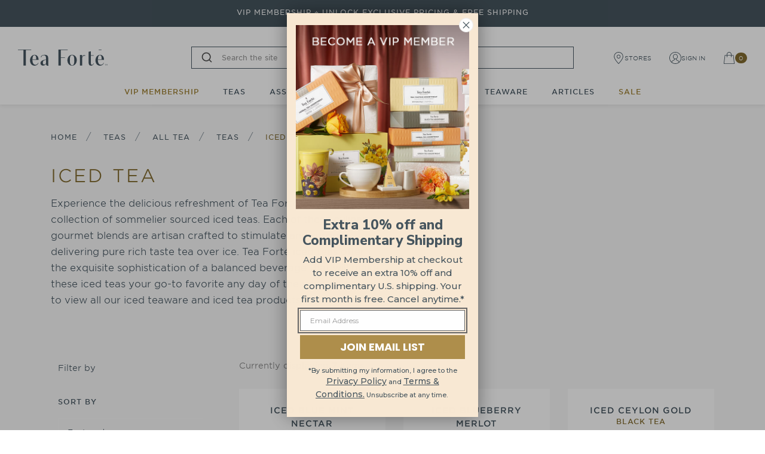

--- FILE ---
content_type: text/html; charset=utf-8
request_url: https://teaforte.com/collections/gourmet-tea-iced-tea
body_size: 176583
content:
<!doctype html>
<html class='no-js' lang='en'>
  <head>
    <meta charset='utf-8'>
    <meta http-equiv='X-UA-Compatible' content='IE=edge'>
    <meta name='viewport' content='width=device-width,initial-scale=1.0'>
    <meta name='theme-color' content=''>
    <link rel='canonical' href='https://teaforte.com/collections/gourmet-tea-iced-tea'>

    
    
    
    <script async crossorigin fetchpriority="high" src="/cdn/shopifycloud/importmap-polyfill/es-modules-shim.2.4.0.js"></script>
<script src='//teaforte.com/cdn/shop/t/1286/assets/es-module-shims.js?v=162153117884288760831768272174' async></script>
    <script type='importmap'>
      {
        "imports": {
          "@hh/global.js": "//teaforte.com/cdn/shop/t/1286/assets/-global.min.js?v=137854926652959501951768272144"
        }
      }
    </script>

    <link rel="modulepreload" href="//teaforte.com/cdn/shop/t/1286/assets/component-header.js?v=34316191701298083081768272162">
<link rel="modulepreload" href="//teaforte.com/cdn/shop/t/1286/assets/component-details-modal.js?v=54099159254013571671768272158">
<link rel="modulepreload" href="//teaforte.com/cdn/shop/t/1286/assets/component-sticky-header.js?v=111722883042743411731768272173">

<link rel="preconnect" href="https://cdn.shopify.com" crossorigin />
<link
        rel='icon'
        type='image/png'
        href='//teaforte.com/cdn/shop/files/favicon.png?crop=center&height=32&v=1624615400&width=32'
      ><title>Iced Tea | Luxury Gourmet Tea</title>

    
      <meta name='description' content='Experience the delicious refreshment of Tea Forté&#39;s curated collection of sommelier sourced iced teas. Each of these culinary gourmet blends are artisan crafted to stimulate and surprise, delivering pure rich taste tea over ice. Tea Forté iced teas offer the exquisite sophistication of a balanced beverage that will mak'>
    

    

<meta property="og:site_name" content="Tea Forte">
<meta property="og:url" content="https://teaforte.com/collections/gourmet-tea-iced-tea">
<meta property="og:title" content="Iced Tea | Luxury Gourmet Tea">
<meta property="og:type" content="product.group">
<meta property="og:description" content="Experience the delicious refreshment of Tea Forté&#39;s curated collection of sommelier sourced iced teas. Each of these culinary gourmet blends are artisan crafted to stimulate and surprise, delivering pure rich taste tea over ice. Tea Forté iced teas offer the exquisite sophistication of a balanced beverage that will mak"><meta name="twitter:card" content="summary_large_image">
<meta name="twitter:title" content="Iced Tea | Luxury Gourmet Tea">
<meta name="twitter:description" content="Experience the delicious refreshment of Tea Forté&#39;s curated collection of sommelier sourced iced teas. Each of these culinary gourmet blends are artisan crafted to stimulate and surprise, delivering pure rich taste tea over ice. Tea Forté iced teas offer the exquisite sophistication of a balanced beverage that will mak">

    <script type='application/ld+json'>
      {
        "@context": "http://schema.org/",
        "@type": "ItemList"
        
          ,
          "itemListElement": [{
                "@type": "ListItem",
                "position": "1",
                "url": "/products/iced-blue-mint-nectar",
                "name": "Iced Blue Mint Nectar"
              },
{
                "@type": "ListItem",
                "position": "2",
                "url": "/products/iced-blueberry-merlot",
                "name": "Iced Blueberry Merlot"
              },
{
                "@type": "ListItem",
                "position": "3",
                "url": "/products/iced-ceylon-gold",
                "name": "Iced Ceylon Gold"
              },
{
                "@type": "ListItem",
                "position": "4",
                "url": "/products/iced-green-mango-peach",
                "name": "Iced Green Mango Peach"
              },
{
                "@type": "ListItem",
                "position": "5",
                "url": "/products/iced-orange-papaya",
                "name": "Iced Orange Papaya"
              },
{
                "@type": "ListItem",
                "position": "6",
                "url": "/products/iced-raspberry-nectar",
                "name": "Iced Raspberry Nectar"
              },
{
                "@type": "ListItem",
                "position": "7",
                "url": "/products/iced-white-ginger-pear",
                "name": "Iced White Ginger Pear"
              }
]
        
      }
    </script>

<style>
  :root {
    /* Colors */
    --hh-color-brand-primary: #0500ff;
    --hh-color-brand-secondary: #788c94;
    --hh-color-brand-tertiary: #c1e0d8;
    --hh-color-night: black;
    --hh-color-day: white;
    --hh-color-subdued: #666666;
    --hh-color-neutral: #B8B8B8;
    --hh-color-light: #F6F6F6;
    --hh-color-reverse: #FFFFFF;
    --hh-color-danger: #FF0000;
    --hh-color-success: #25B900;
    --hh-color-white-2: #EEE;
    --hh-color-white-3: #FAFAFA;

    --hh-color-gray-2: #E0E0E0;
    --hh-color-gray-3: #AAA;
    --hh-color-gray-4: #E4E3E3;
    --hh-color-teal: #455560;
    --hh-color-navy: #303B42;
    --hh-color-blue-gray: #7F8C95;
    --hh-color-dark-blue: #18191E;
    --hh-color-gold: #826B2F;
    --hh-color-gold-2: #B09040;
    --hh-color-gold-3: #7f7560;
    --hh-color-red: #F27474;
    --hh-color-red-2: #E42127;
    --hh-color-red-3: #f3dddf;
    --hh-color-white-4: #DDD;
    --hh-color-off-white: #f8f8f8;
    --hh-color-cream: #F4F3EE;
    --hh-color-gray: #e4e3e3;
    --hh-color-green-2: #28a745;
    --hh-color-black-2: #060606;

    --hh-color-gray-1: #fafafa;
    --hh-color-gray-2: #e0e0e0;
    --hh-color-gray-3: #bdbdbd;
    --hh-color-gray-4: #828282;
    --hh-color-gray-5: #333;
    --hh-color-gray-6: #f2f2f2;
    --hh-color-gray-7: #efefef;
    --hh-color-gray-8: #aaa;
    --hh-color-gray-9: #425059;
    --hh-color-gray-10: #ccc;
    --hh-color-gray-11: #5d5d5d;
    --hh-color-gray-12: #777;
    --hh-color-gray-13: #999;
    --hh-color-gray-14: #6d6d6d;
    --hh-color-gray-15: #ddd;
    --hh-color-gray-16: #d9e0d9;
    --hh-color-gray-17: #e1e1e1;
    --hh-color-gray-18: #f5f5f5;
    --hh-color-gray-19: #2e2e2e;
    --hh-color-gray-20: #6b6d76;
    --hh-color-gray-21: #767676;
    --hh-color-gray-22: #e7e7e7;
    --hh-color-gray-23: #616C74;
    --hh-color-gray-24: #3E3F3E;
    --hh-color-gray-dark: #4b5962;

    --hh-color-focus: var(--hh-color-subdued);
    --hh-color-text: var(--hh-color-teal);
    --hh-color-foreground: var(--hh-color-night);
    --hh-color-background: var(--hh-color-day);

    /* Typography */
    --hh-h1-font: 400 48px/52px 'Gotham SSm A', 'Gotham SSm B', -apple-system, system-ui;
    --hh-h2-font: 400 38px/42px 'Gotham SSm A', 'Gotham SSm B', -apple-system, system-ui;
    --hh-h3-font: 400 32px/36px 'Gotham SSm A', 'Gotham SSm B', -apple-system, system-ui;
    --hh-h4-font: 400 24px/32px 'Gotham SSm A', 'Gotham SSm B', -apple-system, system-ui;
    --hh-h5-font: 400 18px/24px 'Gotham SSm A', 'Gotham SSm B', -apple-system, system-ui;
    --hh-h6-font: 400 14px/20px 'Gotham SSm A', 'Gotham SSm B', -apple-system, system-ui;
    --hh-body-font: 300 14px/22px 'Gotham SSm A', 'Gotham SSm B', -apple-system, system-ui;
    --hh-body-large-font: 400 16px/24px 'Gotham SSm A', 'Gotham SSm B', -apple-system, system-ui;
    --hh-body-small-font: 400 12px/18px 'Gotham SSm A', 'Gotham SSm B', -apple-system, system-ui;
    --hh-body-caption: 400 12px/13px 'Gotham SSm A', 'Gotham SSm B', -apple-system, system-ui;
    --hh-body-utility: 400 14px/18px 'Gotham SSm A', 'Gotham SSm B', -apple-system, system-ui;
    --hh-font-family: 'Gotham SSm A', 'Gotham SSm B', -apple-system, system-ui,
  BlinkMacSystemFont, Roboto, 'Helvetica Neue', Arial, sans-serif;
    --hh-p2-to-p1-font: 400 14px/22px 'Gotham SSm A', 'Gotham SSm B', -apple-system, system-ui;

    --hh-h1-letter-spacing: 0;
    --hh-h2-letter-spacing: 0;
    --hh-h3-letter-spacing: 0;
    --hh-h4-letter-spacing: 0;
    --hh-h5-letter-spacing: 0;
    --hh-h6-letter-spacing: 0;
    --hh-body-letter-spacing: 0;
    --hh-caption-letter-spacing: 0;
    --hh-utility-letter-spacing: 0;
    --hh-p2-to-p1-letter-spacing: 0.5px;

    --hh-h1-text-transform: none;
    --hh-h2-text-transform: none;
    --hh-h3-text-transform: none;
    --hh-h4-text-transform: none;
    --hh-h5-text-transform: none;
    --hh-h6-text-transform: none;
    --hh-body-text-transform: none;
    --hh-caption-text-transform: none;
    --hh-utility-text-transform: uppercase;

    /* Transitions */
    --hh-duration-short: 100ms;
    --hh-duration-default: 200ms;
    --hh-duration-long: 500ms;

    --hh-cubic-transition: cubic-bezier(0.09, 0.29, 0.24, 0.96);

    /* A18n */
    --hh-focus-outline-offset: 0.2em;

    /* Spacing */
    --hh-section-vertical-margin: 5rem;

    --hh-space-2xs: 5px;
    --hh-space-xs: 10px;
    --hh-space-sm: 15px;
    --hh-space-md: 20px;
    --hh-space-lg: 30px;
    --hh-space-xl: 40px;
    --hh-space-2xl: 60px;
    --hh-space-3xl: 80px;

    --hh-grid-gutter: 0.5rem;

    --hh-animation-easing: ease-out;
    --hh-animation-duration: 400ms;
    --hh-anim-default: var(--hh-animation-duration) var(--hh-animation-easing);

    }

    /* breakpoints.md */
    @media screen and (min-width: 750px) {
      :root {

        --hh-grid-gutter: 1rem;

        --hh-space-2xs: 5px;
        --hh-space-xs: 10px;
        --hh-space-sm: 20px;
        --hh-space-md: 30px;
        --hh-space-lg: 45px;
        --hh-space-xl: 60px;
        --hh-space-2xl: 80px;
        --hh-space-3xl: 120px;
        --hh-p2-to-p1-font: 400 16px/24px 'Gotham SSm A', 'Gotham SSm B', -apple-system, system-ui;
      }
    }
</style>



<script>
  const langIndex = {};
  
langIndex["accessibility.close"] = "Close";
langIndex["accessibility.of"] = "of";
langIndex["accessibility.previous_slide"] = "Slide left";
langIndex["accessibility.next_slide"] = "Slide right";
langIndex["products.modal.label"] = "Media gallery";
langIndex["sections.image_carousel.play"] = "Play";
langIndex["sections.image_carousel.pause"] = "Pause";
langIndex["sections.image_carousel.go_to_slide"] = "Go to slide";
langIndex["cart.gwp.modal_headline"] = "Choose your gift option:";
  window.langMessages = langIndex
</script>



<script>
  var __GLOBAL__ = {
    cdn: "//teaforte.com/cdn/shop/t/1286/assets/test.jpg?109142".replace(/test.jpg\?\d*/,''),
    cart: {"note":null,"attributes":{},"original_total_price":0,"total_price":0,"total_discount":0,"total_weight":0.0,"item_count":0,"items":[],"requires_shipping":false,"currency":"USD","items_subtotal_price":0,"cart_level_discount_applications":[],"checkout_charge_amount":0},
    shopHandle: "teaforteshop",
    shopDomain: "teaforteshop.myshopify.com",
    shopSecureUrl: "https://teaforte.com",
    storefrontToken: '',
    routes: {
      recommendationsUrl: '/recommendations/products'
    },
    multiship: {
      api_url: '',
      delay_redirect: ''
    },
    vip: {
      enable: true,
      discount: 10,
      isVip: "false"
    },
    algoliasearch: {
      application_id: '',
      search_api_key: ''
    },
    yotpo: {
      url: 'http://staticw2.yotpo.com/batch/app_key//widget/bottomline',
      api_key: '',
      api_url: 'https://api.yotpo.com/products//'
    },
    showProductCardATC: true,
    showAlgoliaSortBy: true,
    showAlgoliaFilters: true
  }
  window.themeSubscriberProductId = 8091378614461;
  window.themeSubscriberProductHandle = "tea-forte-vip-membership";
</script>
<script>
  ;(() => {
    if (window.__vipMiniCartGlobalHandlerInitialized) return;
    window.__vipMiniCartGlobalHandlerInitialized = true;

    const parseId = (value) => {
      if (!value) return null;
      const raw = String(value);
      const cleaned = raw.includes('/') ? raw.split('/').pop() : raw;
      const num = parseInt(cleaned, 10);
      return Number.isFinite(num) ? num : null;
    };

    const addVipProduct = (variantId, sellingPlanId, sections) => {
      const payload = {
        items: [
          Object.assign(
            { id: variantId, quantity: 1 },
            sellingPlanId ? { selling_plan: sellingPlanId } : {}
          )
        ]
      };
      if (window?.HH?.addToCart) {
        const result = window.HH.addToCart(payload, sections || undefined);
        if (result && typeof result.then === 'function') return result;
      }
      return fetch(`${(window.Shopify && window.Shopify.routes.root) || '/'}cart/add.js`, {
        method: 'POST',
        headers: {
          Accept: 'application/json',
          'Content-Type': 'application/json'
        },
        body: JSON.stringify(
          Object.assign({}, payload, sections ? { sections } : {})
        )
      }).then((res) => res.json());
    };

    const findVipButton = (event) => {
      const path = event.composedPath ? event.composedPath() : [];
      for (const node of path) {
        if (node && node.nodeType === 1 && node.hasAttribute && node.hasAttribute('data-vip-mini-cart-add')) {
          return node;
        }
      }
      return event.target.closest ? event.target.closest('[data-vip-mini-cart-add]') : null;
    };

    const handleVipMiniCartClick = async (event) => {
      const button = findVipButton(event);
      if (!button || button.disabled) return;
      if (button.dataset.vipAdding === 'true') return;
      button.dataset.vipAdding = 'true';

      const productId = parseId(button.dataset.productId) || parseId(window.themeSubscriberProductId);
      const variantId = parseId(button.dataset.variantId);
      const sellingPlanId = button.dataset.subscriberSellingPlanId || '';
      const sections = button.dataset.vipSections || 'mini-cart,header';

      if (!productId || !variantId) {
        delete button.dataset.vipAdding;
        return;
      }

      event.preventDefault();
      button.disabled = true;
      button.classList.add('loading');

      try {
        const response = await addVipProduct(variantId, sellingPlanId, sections);
        if (response?.sections && window.HH?.reRenderShopifySections) {
          window.HH.reRenderShopifySections(response);
        } else {
          document.dispatchEvent(new CustomEvent('cart:updated', { bubbles: true, composed: true }));
        }
      } catch (err) {
        console.error('Unable to add VIP membership to cart', err);
      } finally {
        delete button.dataset.vipAdding;
        button.disabled = false;
        button.classList.remove('loading');
      }
    };

    document.addEventListener('click', handleVipMiniCartClick, true);
  })();
</script>
<script>
  ;(() => {
    const vipStatus = window?.__GLOBAL__?.vip?.isVip
    const isVipCustomer =
      vipStatus === true ||
      vipStatus === 'true' ||
      vipStatus === 1 ||
      vipStatus === '1'
    const subscriberProductId = window?.themeSubscriberProductId || null
    const sectionsToRender = 'mini-cart,header'

    if (!isVipCustomer || !subscriberProductId) return
    if ((window.location.pathname || '').startsWith('/checkout')) return

    const fetchCart = () => {
      if (window?.HH?.getCart) return window.HH.getCart()
      return fetch(`${window?.Shopify?.routes?.root || '/'}cart.js`).then((res) =>
        res.json()
      )
    }

    const changeCart = (payload) => {
      if (window?.HH?.changeCart) return window.HH.changeCart(payload, sectionsToRender)
      return fetch(`${window?.Shopify?.routes?.root || '/'}cart/change.js`, {
        method: 'POST',
        headers: {
          Accept: 'application/json',
          'Content-Type': 'application/json'
        },
        body: JSON.stringify(
          Object.assign({}, payload, {
            sections: sectionsToRender
          })
        )
      }).then((res) => res.json())
    }

    const updateCart = (payload) => {
      if (window?.HH?.updateCart) return window.HH.updateCart(payload, sectionsToRender)
      return fetch(`${window?.Shopify?.routes?.root || '/'}cart/update.js`, {
        method: 'POST',
        headers: {
          Accept: 'application/json',
          'Content-Type': 'application/json'
        },
        body: JSON.stringify(
          Object.assign(
            {
              sections: sectionsToRender
            },
            { updates: payload }
          )
        )
      }).then((res) => res.json())
    }

    const removeLineItem = async (item) => {
      let response = await changeCart({ id: item.key, quantity: 0 }).catch(() => null)

      if (!response || response.status >= 400) {
        response = await updateCart({ [item.variant_id]: 0 }).catch(() => null)
      }

      if (!response) return

      if (response?.sections && window.HH?.reRenderShopifySections) {
        window.HH.reRenderShopifySections(response)
      } else {
        const cartDetail = response?.items ? { cart: response } : null
        document.dispatchEvent(
          new CustomEvent('cart:updated', {
            bubbles: true,
            composed: true,
            detail: cartDetail || undefined
          })
        )
      }
    }

    const removeSubscriberProductIfPresent = async () => {
      try {
        const cart = await fetchCart()
        if (!cart || !Array.isArray(cart.items) || !cart.items.length) return

        const vipItems = cart.items.filter(
          (item) => item.product_id == subscriberProductId
        )
        if (!vipItems.length) return

        await Promise.all(vipItems.map(removeLineItem))
      } catch (error) {
        console.error(
          'Unable to remove VIP subscriber product for VIP customer',
          error
        )
      }
    }

    removeSubscriberProductIfPresent()
    document.addEventListener('DOMContentLoaded', removeSubscriberProductIfPresent)
    setTimeout(removeSubscriberProductIfPresent, 1000)
  })()
</script>

<script>
  ;(() => {
    if (window.__vipOfferCartSyncInitialized) return
    window.__vipOfferCartSyncInitialized = true

    const subscriberProductId = window?.themeSubscriberProductId || null
    if (!subscriberProductId) return

    const containerSelector = '[data-vip-offer-container]'
    const innerSelector = '.vip-offer__inner[aria-label="VIP Membership offer"], .vip-offer__inner'
    let pendingSync = null
    let debounceTimer = null

    const fetchCart = () => {
      if (window?.HH?.getCart) return window.HH.getCart()
      return fetch(`${window?.Shopify?.routes?.root || '/'}cart.js`, {
        cache: 'no-store',
      }).then((res) => res.json())
    }

    const cartHasSubscriberProduct = async () => {
      try {
        const cart = await fetchCart()
        if (!cart || !Array.isArray(cart.items)) return false
        return cart.items.some((item) => item.product_id == subscriberProductId)
      } catch (e) {
        return false
      }
    }

    const toggleVipOfferBlocks = (shouldHide) => {
      const containers = document.querySelectorAll(containerSelector)
      containers.forEach((container) => {
        const inner = container.querySelector(innerSelector) || container
        container.classList.toggle('vip-offer--is-hidden', shouldHide)
        inner.classList.toggle('vip-offer--is-hidden', shouldHide)
      })
    }

    const syncVipOfferBlocks = async () => {
      if (pendingSync) return pendingSync
      pendingSync = (async () => {
        const hasSubscriber = await cartHasSubscriberProduct()
        toggleVipOfferBlocks(hasSubscriber)
      })()
      try {
        await pendingSync
      } finally {
        pendingSync = null
      }
    }

    const scheduleSyncVipOfferBlocks = () => {
      if (debounceTimer) clearTimeout(debounceTimer)
      debounceTimer = setTimeout(() => {
        syncVipOfferBlocks()
        setTimeout(syncVipOfferBlocks, 250)
        setTimeout(syncVipOfferBlocks, 750)
      }, 50)
    }

    const wire = (evt) => document.addEventListener(evt, scheduleSyncVipOfferBlocks)
    ;[
      'cart:updated',
      'cart:changed',
      'cart:updatedgwpitems',
      'cart:refresh',
      'cart:update',
      'cart:requestComplete',
      'cart:reloaded',
      'vipOffer:visibilityCheck',
      'open-mini-cart',
      'close-mini-cart',
      'productAdded',
      'add-to-cart',
    ].forEach(wire)

    // Capture add-to-cart button clicks that may not emit custom cart events.
    document.addEventListener(
      'click',
      (event) => {
        const addTarget = event.target.closest(
          'button[name="add"], button[data-add-to-cart], form[action*="/cart/add"] button[type="submit"], [data-vip-mini-cart-add]'
        )
        if (addTarget) {
          scheduleSyncVipOfferBlocks()
          return
        }

        const removeTarget = event.target.closest(
          '.cart-item__remove, [data-cart-item-remove], [href*="/cart/change"], [data-remove-from-cart]'
        )
        if (removeTarget) {
          scheduleSyncVipOfferBlocks()
        }
      },
      true
    )

    document.addEventListener('DOMContentLoaded', scheduleSyncVipOfferBlocks)
    window.addEventListener('focus', scheduleSyncVipOfferBlocks)
    document.addEventListener('visibilitychange', () => {
      if (document.visibilityState === 'visible') scheduleSyncVipOfferBlocks()
    })

    // Initial check
    scheduleSyncVipOfferBlocks()
  })()
</script>
<style>
  /* Gotham SSm fonts are split into two font files (A and B). This allows the fonts to be downloaded simultaneously when a browser renders the fonts. a*/

  @font-face{ font-family: "Gotham SSm A"; font-weight:200; font-style:normal; src: url([data-uri]); }
  @font-face{ font-family: "Gotham SSm B"; font-weight:200; font-style:normal; src: url([data-uri]); }
  @font-face{ font-family: "Gotham SSm A"; font-weight:300; font-style:normal; src: url([data-uri]);  }
  @font-face{ font-family: "Gotham SSm B"; font-weight:300; font-style:normal; src: url([data-uri]);}
  @font-face{ font-family: "Gotham SSm A"; font-weight:400; font-style:normal; src: url([data-uri]);}
  @font-face{ font-family: "Gotham SSm B"; font-weight:400; font-style:normal; src: url([data-uri]); }
  @font-face{ font-family: "Gotham SSm A"; font-weight:500; font-style:normal; src: url([data-uri]); }
  @font-face{ font-family: "Gotham SSm B"; font-weight:500; font-style:normal; src: url([data-uri]); }


  
  @font-face{
    font-family: 'tf-icons';
    src: url('//teaforte.com/cdn/shop/t/1286/assets/tf-icons.eot?v=180446501692477717031768272215') format("embedded-opentype"),
        url('//teaforte.com/cdn/shop/t/1286/assets/tf-icons.woff2?v=125620216769727049371768272217') format("woff2"),
        url('//teaforte.com/cdn/shop/t/1286/assets/tf-icons.woff?v=23514161011418499391768272216') format("woff"),
        url('//teaforte.com/cdn/shop/t/1286/assets/tf-icons.ttf?v=54228496529511546431768272216') format("truetype"),
        url('//teaforte.com/cdn/shop/t/1286/assets/tf-icons.svg?v=57285639555075213991768272216') format("svg");
    font-weight: normal;
    font-style: normal;
  }
  
</style>

    <script class="page-type">
      window.__pageType = 'cdp';
    </script>

    <script>window.performance && window.performance.mark && window.performance.mark('shopify.content_for_header.start');</script><meta id="shopify-digital-wallet" name="shopify-digital-wallet" content="/55743316157/digital_wallets/dialog">
<meta name="shopify-checkout-api-token" content="7a3e9eb5a8f9b09c46e0626a947f4b34">
<meta id="in-context-paypal-metadata" data-shop-id="55743316157" data-venmo-supported="false" data-environment="production" data-locale="en_US" data-paypal-v4="true" data-currency="USD">
<link rel="alternate" type="application/atom+xml" title="Feed" href="/collections/gourmet-tea-iced-tea.atom" />
<link rel="alternate" type="application/json+oembed" href="https://teaforte.com/collections/gourmet-tea-iced-tea.oembed">
<script async="async" src="/checkouts/internal/preloads.js?locale=en-US"></script>
<link rel="preconnect" href="https://shop.app" crossorigin="anonymous">
<script async="async" src="https://shop.app/checkouts/internal/preloads.js?locale=en-US&shop_id=55743316157" crossorigin="anonymous"></script>
<script id="apple-pay-shop-capabilities" type="application/json">{"shopId":55743316157,"countryCode":"US","currencyCode":"USD","merchantCapabilities":["supports3DS"],"merchantId":"gid:\/\/shopify\/Shop\/55743316157","merchantName":"Tea Forte","requiredBillingContactFields":["postalAddress","email","phone"],"requiredShippingContactFields":["postalAddress","email","phone"],"shippingType":"shipping","supportedNetworks":["visa","masterCard","amex","discover","elo","jcb"],"total":{"type":"pending","label":"Tea Forte","amount":"1.00"},"shopifyPaymentsEnabled":true,"supportsSubscriptions":true}</script>
<script id="shopify-features" type="application/json">{"accessToken":"7a3e9eb5a8f9b09c46e0626a947f4b34","betas":["rich-media-storefront-analytics"],"domain":"teaforte.com","predictiveSearch":true,"shopId":55743316157,"locale":"en"}</script>
<script>var Shopify = Shopify || {};
Shopify.shop = "teaforteshop.myshopify.com";
Shopify.locale = "en";
Shopify.currency = {"active":"USD","rate":"1.0"};
Shopify.country = "US";
Shopify.theme = {"name":"011326_Wellbeing_VIP","id":151600300221,"schema_name":"Tea Forte","schema_version":"1.13.0","theme_store_id":null,"role":"main"};
Shopify.theme.handle = "null";
Shopify.theme.style = {"id":null,"handle":null};
Shopify.cdnHost = "teaforte.com/cdn";
Shopify.routes = Shopify.routes || {};
Shopify.routes.root = "/";</script>
<script type="module">!function(o){(o.Shopify=o.Shopify||{}).modules=!0}(window);</script>
<script>!function(o){function n(){var o=[];function n(){o.push(Array.prototype.slice.apply(arguments))}return n.q=o,n}var t=o.Shopify=o.Shopify||{};t.loadFeatures=n(),t.autoloadFeatures=n()}(window);</script>
<script>
  window.ShopifyPay = window.ShopifyPay || {};
  window.ShopifyPay.apiHost = "shop.app\/pay";
  window.ShopifyPay.redirectState = null;
</script>
<script id="shop-js-analytics" type="application/json">{"pageType":"collection"}</script>
<script defer="defer" async type="module" src="//teaforte.com/cdn/shopifycloud/shop-js/modules/v2/client.init-shop-cart-sync_IZsNAliE.en.esm.js"></script>
<script defer="defer" async type="module" src="//teaforte.com/cdn/shopifycloud/shop-js/modules/v2/chunk.common_0OUaOowp.esm.js"></script>
<script type="module">
  await import("//teaforte.com/cdn/shopifycloud/shop-js/modules/v2/client.init-shop-cart-sync_IZsNAliE.en.esm.js");
await import("//teaforte.com/cdn/shopifycloud/shop-js/modules/v2/chunk.common_0OUaOowp.esm.js");

  window.Shopify.SignInWithShop?.initShopCartSync?.({"fedCMEnabled":true,"windoidEnabled":true});

</script>
<script>
  window.Shopify = window.Shopify || {};
  if (!window.Shopify.featureAssets) window.Shopify.featureAssets = {};
  window.Shopify.featureAssets['shop-js'] = {"shop-cart-sync":["modules/v2/client.shop-cart-sync_DLOhI_0X.en.esm.js","modules/v2/chunk.common_0OUaOowp.esm.js"],"init-fed-cm":["modules/v2/client.init-fed-cm_C6YtU0w6.en.esm.js","modules/v2/chunk.common_0OUaOowp.esm.js"],"shop-button":["modules/v2/client.shop-button_BCMx7GTG.en.esm.js","modules/v2/chunk.common_0OUaOowp.esm.js"],"shop-cash-offers":["modules/v2/client.shop-cash-offers_BT26qb5j.en.esm.js","modules/v2/chunk.common_0OUaOowp.esm.js","modules/v2/chunk.modal_CGo_dVj3.esm.js"],"init-windoid":["modules/v2/client.init-windoid_B9PkRMql.en.esm.js","modules/v2/chunk.common_0OUaOowp.esm.js"],"init-shop-email-lookup-coordinator":["modules/v2/client.init-shop-email-lookup-coordinator_DZkqjsbU.en.esm.js","modules/v2/chunk.common_0OUaOowp.esm.js"],"shop-toast-manager":["modules/v2/client.shop-toast-manager_Di2EnuM7.en.esm.js","modules/v2/chunk.common_0OUaOowp.esm.js"],"shop-login-button":["modules/v2/client.shop-login-button_BtqW_SIO.en.esm.js","modules/v2/chunk.common_0OUaOowp.esm.js","modules/v2/chunk.modal_CGo_dVj3.esm.js"],"avatar":["modules/v2/client.avatar_BTnouDA3.en.esm.js"],"pay-button":["modules/v2/client.pay-button_CWa-C9R1.en.esm.js","modules/v2/chunk.common_0OUaOowp.esm.js"],"init-shop-cart-sync":["modules/v2/client.init-shop-cart-sync_IZsNAliE.en.esm.js","modules/v2/chunk.common_0OUaOowp.esm.js"],"init-customer-accounts":["modules/v2/client.init-customer-accounts_DenGwJTU.en.esm.js","modules/v2/client.shop-login-button_BtqW_SIO.en.esm.js","modules/v2/chunk.common_0OUaOowp.esm.js","modules/v2/chunk.modal_CGo_dVj3.esm.js"],"init-shop-for-new-customer-accounts":["modules/v2/client.init-shop-for-new-customer-accounts_JdHXxpS9.en.esm.js","modules/v2/client.shop-login-button_BtqW_SIO.en.esm.js","modules/v2/chunk.common_0OUaOowp.esm.js","modules/v2/chunk.modal_CGo_dVj3.esm.js"],"init-customer-accounts-sign-up":["modules/v2/client.init-customer-accounts-sign-up_D6__K_p8.en.esm.js","modules/v2/client.shop-login-button_BtqW_SIO.en.esm.js","modules/v2/chunk.common_0OUaOowp.esm.js","modules/v2/chunk.modal_CGo_dVj3.esm.js"],"checkout-modal":["modules/v2/client.checkout-modal_C_ZQDY6s.en.esm.js","modules/v2/chunk.common_0OUaOowp.esm.js","modules/v2/chunk.modal_CGo_dVj3.esm.js"],"shop-follow-button":["modules/v2/client.shop-follow-button_XetIsj8l.en.esm.js","modules/v2/chunk.common_0OUaOowp.esm.js","modules/v2/chunk.modal_CGo_dVj3.esm.js"],"lead-capture":["modules/v2/client.lead-capture_DvA72MRN.en.esm.js","modules/v2/chunk.common_0OUaOowp.esm.js","modules/v2/chunk.modal_CGo_dVj3.esm.js"],"shop-login":["modules/v2/client.shop-login_ClXNxyh6.en.esm.js","modules/v2/chunk.common_0OUaOowp.esm.js","modules/v2/chunk.modal_CGo_dVj3.esm.js"],"payment-terms":["modules/v2/client.payment-terms_CNlwjfZz.en.esm.js","modules/v2/chunk.common_0OUaOowp.esm.js","modules/v2/chunk.modal_CGo_dVj3.esm.js"]};
</script>
<script>(function() {
  var isLoaded = false;
  function asyncLoad() {
    if (isLoaded) return;
    isLoaded = true;
    var urls = ["https:\/\/cdn-loyalty.yotpo.com\/loader\/YKWaQPjZTq1GkZPNwzFNWw.js?shop=teaforteshop.myshopify.com","https:\/\/static.rechargecdn.com\/assets\/js\/widget.min.js?shop=teaforteshop.myshopify.com","https:\/\/ecom-app.rakutenadvertising.io\/rakuten_advertising.js?shop=teaforteshop.myshopify.com","https:\/\/tag.rmp.rakuten.com\/124975.ct.js?shop=teaforteshop.myshopify.com","https:\/\/static.klaviyo.com\/onsite\/js\/klaviyo.js?company_id=RA4wzn\u0026shop=teaforteshop.myshopify.com","\/\/cdn.shopify.com\/proxy\/09d426498bd6e597eacb6072573ab789e3d0b5a41bf2555070506b0fc4a6a2d1\/apps.bazaarvoice.com\/deployments\/teaforte\/main_site\/production\/en_US\/bv.js?shop=teaforteshop.myshopify.com\u0026sp-cache-control=cHVibGljLCBtYXgtYWdlPTkwMA"];
    for (var i = 0; i < urls.length; i++) {
      var s = document.createElement('script');
      s.type = 'text/javascript';
      s.async = true;
      s.src = urls[i];
      var x = document.getElementsByTagName('script')[0];
      x.parentNode.insertBefore(s, x);
    }
  };
  if(window.attachEvent) {
    window.attachEvent('onload', asyncLoad);
  } else {
    window.addEventListener('load', asyncLoad, false);
  }
})();</script>
<script id="__st">var __st={"a":55743316157,"offset":-18000,"reqid":"f0db924a-6188-4c7f-8ed3-1875ee8e1c23-1768523981","pageurl":"teaforte.com\/collections\/gourmet-tea-iced-tea","u":"b65d7ac42d3f","p":"collection","rtyp":"collection","rid":275283771581};</script>
<script>window.ShopifyPaypalV4VisibilityTracking = true;</script>
<script id="captcha-bootstrap">!function(){'use strict';const t='contact',e='account',n='new_comment',o=[[t,t],['blogs',n],['comments',n],[t,'customer']],c=[[e,'customer_login'],[e,'guest_login'],[e,'recover_customer_password'],[e,'create_customer']],r=t=>t.map((([t,e])=>`form[action*='/${t}']:not([data-nocaptcha='true']) input[name='form_type'][value='${e}']`)).join(','),a=t=>()=>t?[...document.querySelectorAll(t)].map((t=>t.form)):[];function s(){const t=[...o],e=r(t);return a(e)}const i='password',u='form_key',d=['recaptcha-v3-token','g-recaptcha-response','h-captcha-response',i],f=()=>{try{return window.sessionStorage}catch{return}},m='__shopify_v',_=t=>t.elements[u];function p(t,e,n=!1){try{const o=window.sessionStorage,c=JSON.parse(o.getItem(e)),{data:r}=function(t){const{data:e,action:n}=t;return t[m]||n?{data:e,action:n}:{data:t,action:n}}(c);for(const[e,n]of Object.entries(r))t.elements[e]&&(t.elements[e].value=n);n&&o.removeItem(e)}catch(o){console.error('form repopulation failed',{error:o})}}const l='form_type',E='cptcha';function T(t){t.dataset[E]=!0}const w=window,h=w.document,L='Shopify',v='ce_forms',y='captcha';let A=!1;((t,e)=>{const n=(g='f06e6c50-85a8-45c8-87d0-21a2b65856fe',I='https://cdn.shopify.com/shopifycloud/storefront-forms-hcaptcha/ce_storefront_forms_captcha_hcaptcha.v1.5.2.iife.js',D={infoText:'Protected by hCaptcha',privacyText:'Privacy',termsText:'Terms'},(t,e,n)=>{const o=w[L][v],c=o.bindForm;if(c)return c(t,g,e,D).then(n);var r;o.q.push([[t,g,e,D],n]),r=I,A||(h.body.append(Object.assign(h.createElement('script'),{id:'captcha-provider',async:!0,src:r})),A=!0)});var g,I,D;w[L]=w[L]||{},w[L][v]=w[L][v]||{},w[L][v].q=[],w[L][y]=w[L][y]||{},w[L][y].protect=function(t,e){n(t,void 0,e),T(t)},Object.freeze(w[L][y]),function(t,e,n,w,h,L){const[v,y,A,g]=function(t,e,n){const i=e?o:[],u=t?c:[],d=[...i,...u],f=r(d),m=r(i),_=r(d.filter((([t,e])=>n.includes(e))));return[a(f),a(m),a(_),s()]}(w,h,L),I=t=>{const e=t.target;return e instanceof HTMLFormElement?e:e&&e.form},D=t=>v().includes(t);t.addEventListener('submit',(t=>{const e=I(t);if(!e)return;const n=D(e)&&!e.dataset.hcaptchaBound&&!e.dataset.recaptchaBound,o=_(e),c=g().includes(e)&&(!o||!o.value);(n||c)&&t.preventDefault(),c&&!n&&(function(t){try{if(!f())return;!function(t){const e=f();if(!e)return;const n=_(t);if(!n)return;const o=n.value;o&&e.removeItem(o)}(t);const e=Array.from(Array(32),(()=>Math.random().toString(36)[2])).join('');!function(t,e){_(t)||t.append(Object.assign(document.createElement('input'),{type:'hidden',name:u})),t.elements[u].value=e}(t,e),function(t,e){const n=f();if(!n)return;const o=[...t.querySelectorAll(`input[type='${i}']`)].map((({name:t})=>t)),c=[...d,...o],r={};for(const[a,s]of new FormData(t).entries())c.includes(a)||(r[a]=s);n.setItem(e,JSON.stringify({[m]:1,action:t.action,data:r}))}(t,e)}catch(e){console.error('failed to persist form',e)}}(e),e.submit())}));const S=(t,e)=>{t&&!t.dataset[E]&&(n(t,e.some((e=>e===t))),T(t))};for(const o of['focusin','change'])t.addEventListener(o,(t=>{const e=I(t);D(e)&&S(e,y())}));const B=e.get('form_key'),M=e.get(l),P=B&&M;t.addEventListener('DOMContentLoaded',(()=>{const t=y();if(P)for(const e of t)e.elements[l].value===M&&p(e,B);[...new Set([...A(),...v().filter((t=>'true'===t.dataset.shopifyCaptcha))])].forEach((e=>S(e,t)))}))}(h,new URLSearchParams(w.location.search),n,t,e,['guest_login'])})(!0,!0)}();</script>
<script integrity="sha256-4kQ18oKyAcykRKYeNunJcIwy7WH5gtpwJnB7kiuLZ1E=" data-source-attribution="shopify.loadfeatures" defer="defer" src="//teaforte.com/cdn/shopifycloud/storefront/assets/storefront/load_feature-a0a9edcb.js" crossorigin="anonymous"></script>
<script crossorigin="anonymous" defer="defer" src="//teaforte.com/cdn/shopifycloud/storefront/assets/shopify_pay/storefront-65b4c6d7.js?v=20250812"></script>
<script data-source-attribution="shopify.dynamic_checkout.dynamic.init">var Shopify=Shopify||{};Shopify.PaymentButton=Shopify.PaymentButton||{isStorefrontPortableWallets:!0,init:function(){window.Shopify.PaymentButton.init=function(){};var t=document.createElement("script");t.src="https://teaforte.com/cdn/shopifycloud/portable-wallets/latest/portable-wallets.en.js",t.type="module",document.head.appendChild(t)}};
</script>
<script data-source-attribution="shopify.dynamic_checkout.buyer_consent">
  function portableWalletsHideBuyerConsent(e){var t=document.getElementById("shopify-buyer-consent"),n=document.getElementById("shopify-subscription-policy-button");t&&n&&(t.classList.add("hidden"),t.setAttribute("aria-hidden","true"),n.removeEventListener("click",e))}function portableWalletsShowBuyerConsent(e){var t=document.getElementById("shopify-buyer-consent"),n=document.getElementById("shopify-subscription-policy-button");t&&n&&(t.classList.remove("hidden"),t.removeAttribute("aria-hidden"),n.addEventListener("click",e))}window.Shopify?.PaymentButton&&(window.Shopify.PaymentButton.hideBuyerConsent=portableWalletsHideBuyerConsent,window.Shopify.PaymentButton.showBuyerConsent=portableWalletsShowBuyerConsent);
</script>
<script data-source-attribution="shopify.dynamic_checkout.cart.bootstrap">document.addEventListener("DOMContentLoaded",(function(){function t(){return document.querySelector("shopify-accelerated-checkout-cart, shopify-accelerated-checkout")}if(t())Shopify.PaymentButton.init();else{new MutationObserver((function(e,n){t()&&(Shopify.PaymentButton.init(),n.disconnect())})).observe(document.body,{childList:!0,subtree:!0})}}));
</script>
<link id="shopify-accelerated-checkout-styles" rel="stylesheet" media="screen" href="https://teaforte.com/cdn/shopifycloud/portable-wallets/latest/accelerated-checkout-backwards-compat.css" crossorigin="anonymous">
<style id="shopify-accelerated-checkout-cart">
        #shopify-buyer-consent {
  margin-top: 1em;
  display: inline-block;
  width: 100%;
}

#shopify-buyer-consent.hidden {
  display: none;
}

#shopify-subscription-policy-button {
  background: none;
  border: none;
  padding: 0;
  text-decoration: underline;
  font-size: inherit;
  cursor: pointer;
}

#shopify-subscription-policy-button::before {
  box-shadow: none;
}

      </style>

<script>window.performance && window.performance.mark && window.performance.mark('shopify.content_for_header.end');</script>
    <link href="//teaforte.com/cdn/shop/t/1286/assets/-base.min.css?v=443726248362594061768272139" rel="stylesheet" type="text/css" media="all" />
    <link href="//teaforte.com/cdn/shop/t/1286/assets/hotfix.css?v=151091839731924727681768382934" rel="stylesheet" type="text/css" media="all" />
    <link href="//teaforte.com/cdn/shop/t/1286/assets/component-acerill-custom-form.css?v=119899939273458221871768272151" rel="stylesheet" type="text/css" media="all" />
    <link href="//teaforte.com/cdn/shop/t/1286/assets/animations.css?v=82642193632558060091768272145" rel="stylesheet" type="text/css" media="all" />
    <link href="//teaforte.com/cdn/shop/t/1286/assets/component-card.css?v=17132301819156241331768272155" rel="stylesheet" type="text/css" media="all" />
    <link href="//teaforte.com/cdn/shop/t/1286/assets/product-card.css?v=45063702402300398171768272177" rel="stylesheet" type="text/css" media="all" />
    <link href="//teaforte.com/cdn/shop/t/1286/assets/snippet-price.css?v=53686321947912776881768272210" rel="stylesheet" type="text/css" media="all" />
    <link href="//teaforte.com/cdn/shop/t/1286/assets/component-badge.css?v=127485383781613153501768272152" rel="stylesheet" type="text/css" media="all" />
    <link href="//teaforte.com/cdn/shop/t/1286/assets/component-pickup-availability.css?v=150661079758377063491768272166" rel="stylesheet" type="text/css" media="all" />
    
      <link href="//teaforte.com/cdn/shop/t/1286/assets/component-tooltip-vip.css?v=26612009104981379941768272713" rel="stylesheet" type="text/css" media="all" />
      <link href="//teaforte.com/cdn/shop/t/1286/assets/component-vip-offer.css?v=127780508699163889791768375556" rel="stylesheet" type="text/css" media="all" />
      <link href="//teaforte.com/cdn/shop/t/1286/assets/component-vip-program.css?v=20370654177893691991768372875" rel="stylesheet" type="text/css" media="all" />
    

    <script src='//teaforte.com/cdn/shop/t/1286/assets/-component-button.min.js?v=178246678375105216001768272141' type='module'></script>
    <script src='//teaforte.com/cdn/shop/t/1286/assets/-component-button-wrapper.min.js?v=140902005261923647251768272140' type='module'></script>
    <script src='//teaforte.com/cdn/shop/t/1286/assets/-component-focus-trap.min.js?v=132289219546424377991768272141' type='module'></script>

    <script src='//teaforte.com/cdn/shop/t/1286/assets/animate-on-scroll.js?v=15731698883338074721768272145' type='module'></script>
    <script src='//teaforte.com/cdn/shop/t/1286/assets/component-product-recommendations.js?v=6494993196963846811768272170' type='module'></script>
    <script src='//teaforte.com/cdn/shop/t/1286/assets/component-adaptive-image.js?v=25630452084034276661768272151' type='module'></script>
    <script src='//teaforte.com/cdn/shop/t/1286/assets/component-adaptive-video.js?v=127453295613214733051768272152' type='module'></script>
    <script src='//teaforte.com/cdn/shop/t/1286/assets/component-input-wrapper.js?v=4996395818700237081768272163' type='module'></script>
    <script src='//teaforte.com/cdn/shop/t/1286/assets/component-checkbox-wrapper.js?v=21009432031897830701768272156' type='module'></script>
    <script src='//teaforte.com/cdn/shop/t/1286/assets/component-custom-select.js?v=82951413512828371661768272157' type='module'></script>
    <script src='//teaforte.com/cdn/shop/t/1286/assets/component-drawer.js?v=153139351027098040941768272158' defer='defer' type='module'></script>
    <script src='//teaforte.com/cdn/shop/t/1286/assets/component-modal.js?v=162799739348446305221768272163' type='module'></script>
    <script src='//teaforte.com/cdn/shop/t/1286/assets/component-broadcast.js?v=161452202209591881261768272154' type='module'></script>
    <script src='//teaforte.com/cdn/shop/t/1286/assets/component-slider.js?v=179832850813214462921768272173' type='module'></script>
    <script src='//teaforte.com/cdn/shop/t/1286/assets/component-variant-picker.js?v=33621457610317659171768272174' defer='defer'></script>
    <script src='//teaforte.com/cdn/shop/t/1286/assets/component-product-card.js?v=131894337872016619781768272168' defer='defer' type='module'></script>
    <script src='//teaforte.com/cdn/shop/t/1286/assets/component-product-form.js?v=121348686424526755241768272713' defer='defer' type='module'></script>
    <script src='//teaforte.com/cdn/shop/t/1286/assets/component-radio-wrapper.js?v=67520998218495060191768272171' defer='defer' type='module'></script>
    <script src='//teaforte.com/cdn/shop/t/1286/assets/component-image-carousel.js?v=32549416422001987131768272162' type='module'></script>
    <script src='//teaforte.com/cdn/shop/t/1286/assets/component-pickup-availability.js?v=40372360152163492951768272166' defer='defer'></script>
    <script src='//teaforte.com/cdn/shop/t/1286/assets/splide.min.js?v=12103261331729571861768272213' defer></script>
    <script src='//teaforte.com/cdn/shop/t/1286/assets/splide-extension-intersection.min.js?v=64564828866656376011768272212' defer></script>
    <script>
      document.documentElement.className = document.documentElement.className.replace('no-js', 'js')
    </script>

    

    <!-- Start of TrueVault Polaris Code Block -->
    <script>
      window.polarisOptions = {
        GoogleAnalyticsTrackingId: 'G-48EG8QNYJ8',
      }
    </script>
    <script src='https://polaris.truevaultcdn.com/static/pc/CNNTUIJDE/polaris.js'></script>
    <!-- End of TrueVault Polaris Code Block -->

    <script>
      window.igSettings = {
        hideBody: true,
      }
    </script>

    <script src='https://cdn-widgetsrepository.yotpo.com/v1/loader/YKWaQPjZTq1GkZPNwzFNWw' async></script>
  <!-- BEGIN app block: shopify://apps/klaviyo-email-marketing-sms/blocks/klaviyo-onsite-embed/2632fe16-c075-4321-a88b-50b567f42507 -->












  <script async src="https://static.klaviyo.com/onsite/js/RA4wzn/klaviyo.js?company_id=RA4wzn"></script>
  <script>!function(){if(!window.klaviyo){window._klOnsite=window._klOnsite||[];try{window.klaviyo=new Proxy({},{get:function(n,i){return"push"===i?function(){var n;(n=window._klOnsite).push.apply(n,arguments)}:function(){for(var n=arguments.length,o=new Array(n),w=0;w<n;w++)o[w]=arguments[w];var t="function"==typeof o[o.length-1]?o.pop():void 0,e=new Promise((function(n){window._klOnsite.push([i].concat(o,[function(i){t&&t(i),n(i)}]))}));return e}}})}catch(n){window.klaviyo=window.klaviyo||[],window.klaviyo.push=function(){var n;(n=window._klOnsite).push.apply(n,arguments)}}}}();</script>

  




  <script>
    window.klaviyoReviewsProductDesignMode = false
  </script>







<!-- END app block --><!-- BEGIN app block: shopify://apps/elevar-conversion-tracking/blocks/dataLayerEmbed/bc30ab68-b15c-4311-811f-8ef485877ad6 -->



<script type="module" dynamic>
  const configUrl = "/a/elevar/static/configs/488beddc2d0df5b1d49c64949a382acd1075fa35/config.js";
  const config = (await import(configUrl)).default;
  const scriptUrl = config.script_src_app_theme_embed;

  if (scriptUrl) {
    const { handler } = await import(scriptUrl);

    await handler(
      config,
      {
        cartData: {
  marketId: "707854525",
  attributes:{},
  cartTotal: "0.0",
  currencyCode:"USD",
  items: []
}
,
        user: {cartTotal: "0.0",
    currencyCode:"USD",customer: {},
}
,
        isOnCartPage:false,
        collectionView:{
    currencyCode:"USD",
    items: [{id: "41651979124925",name:"Iced Blue Mint Nectar",
          brand:"Tea Forte",
          category:"Herbal Tea",
          variant:"Default Title",
          price: "0.0",
          productId: "7204224958653",
          variantId: "41651979124925",
          handle:"iced-blue-mint-nectar",
          compareAtPrice: "0.0",image:"\/\/teaforte.com\/cdn\/shop\/products\/TeaPileHero_1120x1120_IcedBMNectar.jpg?v=1651251805"},{id: "40397536821437",name:"Iced Blueberry Merlot",
          brand:"Tea Forte",
          category:"Herbal Tea",
          variant:"Default Title",
          price: "0.0",
          productId: "6884473143485",
          variantId: "40397536821437",
          handle:"iced-blueberry-merlot",
          compareAtPrice: "0.0",image:"\/\/teaforte.com\/cdn\/shop\/products\/TeaPileHero_1120x1120_d671c9f8-a2be-423d-9622-6b3b6e37f436.jpg?v=1651070944"},{id: "40397535445181",name:"Iced Ceylon Gold",
          brand:"Tea Forte",
          category:"Black Tea",
          variant:"Default Title",
          price: "0.0",
          productId: "6884472094909",
          variantId: "40397535445181",
          handle:"iced-ceylon-gold",
          compareAtPrice: "0.0",image:"\/\/teaforte.com\/cdn\/shop\/products\/TeaPileHero_1120x1120_IcedCeylonGold.jpg?v=1651249933"},{id: "40397536002237",name:"Iced Green Mango Peach",
          brand:"Tea Forte",
          category:"Green Tea",
          variant:"Default Title",
          price: "0.0",
          productId: "6884472553661",
          variantId: "40397536002237",
          handle:"iced-green-mango-peach",
          compareAtPrice: "0.0",image:"\/\/teaforte.com\/cdn\/shop\/products\/TeaPileHero_1120x1120_TOI_GMP.jpg?v=1651073148"},{id: "41651799392445",name:"Iced Orange Papaya",
          brand:"Tea Forte",
          category:"Black Tea",
          variant:"Default Title",
          price: "0.0",
          productId: "7204162568381",
          variantId: "41651799392445",
          handle:"iced-orange-papaya",
          compareAtPrice: "0.0",image:"\/\/teaforte.com\/cdn\/shop\/products\/TeaPileHero_1120x1120_OrangePapayaTOI.jpg?v=1648834320"},{id: "40397535871165",name:"Iced Raspberry Nectar",
          brand:"Tea Forte",
          category:"Herbal Tea",
          variant:"Default Title",
          price: "0.0",
          productId: "6884472422589",
          variantId: "40397535871165",
          handle:"iced-raspberry-nectar",
          compareAtPrice: "0.0",image:"\/\/teaforte.com\/cdn\/shop\/products\/TeaPileHero_1120x1120_798d7463-0e69-4b04-b690-4a0f1d58a70e.jpg?v=1651070812"},{id: "40397535969469",name:"Iced White Ginger Pear",
          brand:"Tea Forte",
          category:"White Tea",
          variant:"Default Title",
          price: "0.0",
          productId: "6884472520893",
          variantId: "40397535969469",
          handle:"iced-white-ginger-pear",
          compareAtPrice: "0.0",image:"\/\/teaforte.com\/cdn\/shop\/products\/TeaPileHero_1120x1120_TOI_WGP.jpg?v=1651072282"},]
  },
        searchResultsView:null,
        productView:null,
        checkoutComplete: null
      }
    );
  }
</script>


<!-- END app block --><!-- BEGIN app block: shopify://apps/intelligems-a-b-testing/blocks/intelligems-script/fa83b64c-0c77-4c0c-b4b2-b94b42f5ef19 --><script>
  window._template = {
    directory: "",
    name: "collection",
    suffix: "",
  };
  window.__productIdFromTemplate = null;
  window.__plpCollectionIdFromTemplate = 275283771581;
</script>
<script type="module" blocking="render" fetchpriority="high" src="https://cdn.intelligems.io/esm/66b3378adf3d/bundle.js" data-em-disable async></script>


<!-- END app block --><!-- BEGIN app block: shopify://apps/minmaxify-order-limits/blocks/app-embed-block/3acfba32-89f3-4377-ae20-cbb9abc48475 --><script type="text/javascript" src="https://limits.minmaxify.com/teaforteshop.myshopify.com?v=124&r=20250129134629"></script>

<!-- END app block --><!-- BEGIN app block: shopify://apps/triplewhale/blocks/triple_pixel_snippet/483d496b-3f1a-4609-aea7-8eee3b6b7a2a --><link rel='preconnect dns-prefetch' href='https://api.config-security.com/' crossorigin />
<link rel='preconnect dns-prefetch' href='https://conf.config-security.com/' crossorigin />
<script>
/* >> TriplePixel :: start*/
window.TriplePixelData={TripleName:"teaforteshop.myshopify.com",ver:"2.16",plat:"SHOPIFY",isHeadless:false,src:'SHOPIFY_EXT',product:{id:"",name:``,price:"",variant:""},search:"",collection:"275283771581",cart:"",template:"collection",curr:"USD" || "USD"},function(W,H,A,L,E,_,B,N){function O(U,T,P,H,R){void 0===R&&(R=!1),H=new XMLHttpRequest,P?(H.open("POST",U,!0),H.setRequestHeader("Content-Type","text/plain")):H.open("GET",U,!0),H.send(JSON.stringify(P||{})),H.onreadystatechange=function(){4===H.readyState&&200===H.status?(R=H.responseText,U.includes("/first")?eval(R):P||(N[B]=R)):(299<H.status||H.status<200)&&T&&!R&&(R=!0,O(U,T-1,P))}}if(N=window,!N[H+"sn"]){N[H+"sn"]=1,L=function(){return Date.now().toString(36)+"_"+Math.random().toString(36)};try{A.setItem(H,1+(0|A.getItem(H)||0)),(E=JSON.parse(A.getItem(H+"U")||"[]")).push({u:location.href,r:document.referrer,t:Date.now(),id:L()}),A.setItem(H+"U",JSON.stringify(E))}catch(e){}var i,m,p;A.getItem('"!nC`')||(_=A,A=N,A[H]||(E=A[H]=function(t,e,i){return void 0===i&&(i=[]),"State"==t?E.s:(W=L(),(E._q=E._q||[]).push([W,t,e].concat(i)),W)},E.s="Installed",E._q=[],E.ch=W,B="configSecurityConfModel",N[B]=1,O("https://conf.config-security.com/model",5),i=L(),m=A[atob("c2NyZWVu")],_.setItem("di_pmt_wt",i),p={id:i,action:"profile",avatar:_.getItem("auth-security_rand_salt_"),time:m[atob("d2lkdGg=")]+":"+m[atob("aGVpZ2h0")],host:A.TriplePixelData.TripleName,plat:A.TriplePixelData.plat,url:window.location.href.slice(0,500),ref:document.referrer,ver:A.TriplePixelData.ver},O("https://api.config-security.com/event",5,p),O("https://api.config-security.com/first?host=".concat(p.host,"&plat=").concat(p.plat),5)))}}("","TriplePixel",localStorage);
/* << TriplePixel :: end*/
</script>



<!-- END app block --><!-- BEGIN app block: shopify://apps/yotpo-loyalty-rewards/blocks/loader-app-embed-block/2f9660df-5018-4e02-9868-ee1fb88d6ccd -->
    <script src="https://cdn-widgetsrepository.yotpo.com/v1/loader/YKWaQPjZTq1GkZPNwzFNWw" async></script>



    <script src="https://cdn-loyalty.yotpo.com/loader/YKWaQPjZTq1GkZPNwzFNWw.js?shop=teaforte.com" async></script>


<!-- END app block --><script src="https://cdn.shopify.com/extensions/019bb80a-466a-71df-980f-88082c38b6cf/8a22979f73c40a316bbd935441390f3cf0e21b81-25284/assets/algolia_autocomplete.js" type="text/javascript" defer="defer"></script>
<link href="https://monorail-edge.shopifysvc.com" rel="dns-prefetch">
<script>(function(){if ("sendBeacon" in navigator && "performance" in window) {try {var session_token_from_headers = performance.getEntriesByType('navigation')[0].serverTiming.find(x => x.name == '_s').description;} catch {var session_token_from_headers = undefined;}var session_cookie_matches = document.cookie.match(/_shopify_s=([^;]*)/);var session_token_from_cookie = session_cookie_matches && session_cookie_matches.length === 2 ? session_cookie_matches[1] : "";var session_token = session_token_from_headers || session_token_from_cookie || "";function handle_abandonment_event(e) {var entries = performance.getEntries().filter(function(entry) {return /monorail-edge.shopifysvc.com/.test(entry.name);});if (!window.abandonment_tracked && entries.length === 0) {window.abandonment_tracked = true;var currentMs = Date.now();var navigation_start = performance.timing.navigationStart;var payload = {shop_id: 55743316157,url: window.location.href,navigation_start,duration: currentMs - navigation_start,session_token,page_type: "collection"};window.navigator.sendBeacon("https://monorail-edge.shopifysvc.com/v1/produce", JSON.stringify({schema_id: "online_store_buyer_site_abandonment/1.1",payload: payload,metadata: {event_created_at_ms: currentMs,event_sent_at_ms: currentMs}}));}}window.addEventListener('pagehide', handle_abandonment_event);}}());</script>
<script id="web-pixels-manager-setup">(function e(e,d,r,n,o){if(void 0===o&&(o={}),!Boolean(null===(a=null===(i=window.Shopify)||void 0===i?void 0:i.analytics)||void 0===a?void 0:a.replayQueue)){var i,a;window.Shopify=window.Shopify||{};var t=window.Shopify;t.analytics=t.analytics||{};var s=t.analytics;s.replayQueue=[],s.publish=function(e,d,r){return s.replayQueue.push([e,d,r]),!0};try{self.performance.mark("wpm:start")}catch(e){}var l=function(){var e={modern:/Edge?\/(1{2}[4-9]|1[2-9]\d|[2-9]\d{2}|\d{4,})\.\d+(\.\d+|)|Firefox\/(1{2}[4-9]|1[2-9]\d|[2-9]\d{2}|\d{4,})\.\d+(\.\d+|)|Chrom(ium|e)\/(9{2}|\d{3,})\.\d+(\.\d+|)|(Maci|X1{2}).+ Version\/(15\.\d+|(1[6-9]|[2-9]\d|\d{3,})\.\d+)([,.]\d+|)( \(\w+\)|)( Mobile\/\w+|) Safari\/|Chrome.+OPR\/(9{2}|\d{3,})\.\d+\.\d+|(CPU[ +]OS|iPhone[ +]OS|CPU[ +]iPhone|CPU IPhone OS|CPU iPad OS)[ +]+(15[._]\d+|(1[6-9]|[2-9]\d|\d{3,})[._]\d+)([._]\d+|)|Android:?[ /-](13[3-9]|1[4-9]\d|[2-9]\d{2}|\d{4,})(\.\d+|)(\.\d+|)|Android.+Firefox\/(13[5-9]|1[4-9]\d|[2-9]\d{2}|\d{4,})\.\d+(\.\d+|)|Android.+Chrom(ium|e)\/(13[3-9]|1[4-9]\d|[2-9]\d{2}|\d{4,})\.\d+(\.\d+|)|SamsungBrowser\/([2-9]\d|\d{3,})\.\d+/,legacy:/Edge?\/(1[6-9]|[2-9]\d|\d{3,})\.\d+(\.\d+|)|Firefox\/(5[4-9]|[6-9]\d|\d{3,})\.\d+(\.\d+|)|Chrom(ium|e)\/(5[1-9]|[6-9]\d|\d{3,})\.\d+(\.\d+|)([\d.]+$|.*Safari\/(?![\d.]+ Edge\/[\d.]+$))|(Maci|X1{2}).+ Version\/(10\.\d+|(1[1-9]|[2-9]\d|\d{3,})\.\d+)([,.]\d+|)( \(\w+\)|)( Mobile\/\w+|) Safari\/|Chrome.+OPR\/(3[89]|[4-9]\d|\d{3,})\.\d+\.\d+|(CPU[ +]OS|iPhone[ +]OS|CPU[ +]iPhone|CPU IPhone OS|CPU iPad OS)[ +]+(10[._]\d+|(1[1-9]|[2-9]\d|\d{3,})[._]\d+)([._]\d+|)|Android:?[ /-](13[3-9]|1[4-9]\d|[2-9]\d{2}|\d{4,})(\.\d+|)(\.\d+|)|Mobile Safari.+OPR\/([89]\d|\d{3,})\.\d+\.\d+|Android.+Firefox\/(13[5-9]|1[4-9]\d|[2-9]\d{2}|\d{4,})\.\d+(\.\d+|)|Android.+Chrom(ium|e)\/(13[3-9]|1[4-9]\d|[2-9]\d{2}|\d{4,})\.\d+(\.\d+|)|Android.+(UC? ?Browser|UCWEB|U3)[ /]?(15\.([5-9]|\d{2,})|(1[6-9]|[2-9]\d|\d{3,})\.\d+)\.\d+|SamsungBrowser\/(5\.\d+|([6-9]|\d{2,})\.\d+)|Android.+MQ{2}Browser\/(14(\.(9|\d{2,})|)|(1[5-9]|[2-9]\d|\d{3,})(\.\d+|))(\.\d+|)|K[Aa][Ii]OS\/(3\.\d+|([4-9]|\d{2,})\.\d+)(\.\d+|)/},d=e.modern,r=e.legacy,n=navigator.userAgent;return n.match(d)?"modern":n.match(r)?"legacy":"unknown"}(),u="modern"===l?"modern":"legacy",c=(null!=n?n:{modern:"",legacy:""})[u],f=function(e){return[e.baseUrl,"/wpm","/b",e.hashVersion,"modern"===e.buildTarget?"m":"l",".js"].join("")}({baseUrl:d,hashVersion:r,buildTarget:u}),m=function(e){var d=e.version,r=e.bundleTarget,n=e.surface,o=e.pageUrl,i=e.monorailEndpoint;return{emit:function(e){var a=e.status,t=e.errorMsg,s=(new Date).getTime(),l=JSON.stringify({metadata:{event_sent_at_ms:s},events:[{schema_id:"web_pixels_manager_load/3.1",payload:{version:d,bundle_target:r,page_url:o,status:a,surface:n,error_msg:t},metadata:{event_created_at_ms:s}}]});if(!i)return console&&console.warn&&console.warn("[Web Pixels Manager] No Monorail endpoint provided, skipping logging."),!1;try{return self.navigator.sendBeacon.bind(self.navigator)(i,l)}catch(e){}var u=new XMLHttpRequest;try{return u.open("POST",i,!0),u.setRequestHeader("Content-Type","text/plain"),u.send(l),!0}catch(e){return console&&console.warn&&console.warn("[Web Pixels Manager] Got an unhandled error while logging to Monorail."),!1}}}}({version:r,bundleTarget:l,surface:e.surface,pageUrl:self.location.href,monorailEndpoint:e.monorailEndpoint});try{o.browserTarget=l,function(e){var d=e.src,r=e.async,n=void 0===r||r,o=e.onload,i=e.onerror,a=e.sri,t=e.scriptDataAttributes,s=void 0===t?{}:t,l=document.createElement("script"),u=document.querySelector("head"),c=document.querySelector("body");if(l.async=n,l.src=d,a&&(l.integrity=a,l.crossOrigin="anonymous"),s)for(var f in s)if(Object.prototype.hasOwnProperty.call(s,f))try{l.dataset[f]=s[f]}catch(e){}if(o&&l.addEventListener("load",o),i&&l.addEventListener("error",i),u)u.appendChild(l);else{if(!c)throw new Error("Did not find a head or body element to append the script");c.appendChild(l)}}({src:f,async:!0,onload:function(){if(!function(){var e,d;return Boolean(null===(d=null===(e=window.Shopify)||void 0===e?void 0:e.analytics)||void 0===d?void 0:d.initialized)}()){var d=window.webPixelsManager.init(e)||void 0;if(d){var r=window.Shopify.analytics;r.replayQueue.forEach((function(e){var r=e[0],n=e[1],o=e[2];d.publishCustomEvent(r,n,o)})),r.replayQueue=[],r.publish=d.publishCustomEvent,r.visitor=d.visitor,r.initialized=!0}}},onerror:function(){return m.emit({status:"failed",errorMsg:"".concat(f," has failed to load")})},sri:function(e){var d=/^sha384-[A-Za-z0-9+/=]+$/;return"string"==typeof e&&d.test(e)}(c)?c:"",scriptDataAttributes:o}),m.emit({status:"loading"})}catch(e){m.emit({status:"failed",errorMsg:(null==e?void 0:e.message)||"Unknown error"})}}})({shopId: 55743316157,storefrontBaseUrl: "https://teaforte.com",extensionsBaseUrl: "https://extensions.shopifycdn.com/cdn/shopifycloud/web-pixels-manager",monorailEndpoint: "https://monorail-edge.shopifysvc.com/unstable/produce_batch",surface: "storefront-renderer",enabledBetaFlags: ["2dca8a86"],webPixelsConfigList: [{"id":"1849557181","configuration":"{\"accountID\":\"RA4wzn\",\"webPixelConfig\":\"eyJlbmFibGVBZGRlZFRvQ2FydEV2ZW50cyI6IHRydWV9\"}","eventPayloadVersion":"v1","runtimeContext":"STRICT","scriptVersion":"524f6c1ee37bacdca7657a665bdca589","type":"APP","apiClientId":123074,"privacyPurposes":["ANALYTICS","MARKETING"],"dataSharingAdjustments":{"protectedCustomerApprovalScopes":["read_customer_address","read_customer_email","read_customer_name","read_customer_personal_data","read_customer_phone"]}},{"id":"917209277","configuration":"{\"locale\":\"en_US\",\"client\":\"teaforte\",\"environment\":\"production\",\"deployment_zone\":\"main_site\"}","eventPayloadVersion":"v1","runtimeContext":"STRICT","scriptVersion":"a90eb3f011ef4464fc4a211a1ac38516","type":"APP","apiClientId":1888040,"privacyPurposes":["ANALYTICS","MARKETING"],"dataSharingAdjustments":{"protectedCustomerApprovalScopes":["read_customer_address","read_customer_email","read_customer_name","read_customer_personal_data"]}},{"id":"814448829","configuration":"{\"token\":\"b7be7803-823c-4390-a6c3-6d41d79ecb67\"}","eventPayloadVersion":"v1","runtimeContext":"STRICT","scriptVersion":"72eea55502f5004d83fcb9a731db71d9","type":"APP","apiClientId":149080899585,"privacyPurposes":["ANALYTICS","MARKETING","SALE_OF_DATA"],"dataSharingAdjustments":{"protectedCustomerApprovalScopes":[]}},{"id":"274301117","configuration":"{\"loggingEnabled\":\"false\", \"ranMid\":\"49301\", \"serverPixelEnabled\":\"true\"}","eventPayloadVersion":"v1","runtimeContext":"STRICT","scriptVersion":"67876d85c0116003a8f8eee2de1601f3","type":"APP","apiClientId":2531653,"privacyPurposes":["ANALYTICS"],"dataSharingAdjustments":{"protectedCustomerApprovalScopes":["read_customer_address","read_customer_personal_data"]}},{"id":"188154045","configuration":"{\"shopId\":\"teaforteshop.myshopify.com\"}","eventPayloadVersion":"v1","runtimeContext":"STRICT","scriptVersion":"674c31de9c131805829c42a983792da6","type":"APP","apiClientId":2753413,"privacyPurposes":["ANALYTICS","MARKETING","SALE_OF_DATA"],"dataSharingAdjustments":{"protectedCustomerApprovalScopes":["read_customer_address","read_customer_email","read_customer_name","read_customer_personal_data","read_customer_phone"]}},{"id":"37879997","configuration":"{\"shopId\":\"teaforteshop.myshopify.com\"}","eventPayloadVersion":"v1","runtimeContext":"STRICT","scriptVersion":"31536d5a2ef62c1887054e49fd58dba0","type":"APP","apiClientId":4845829,"privacyPurposes":["ANALYTICS"],"dataSharingAdjustments":{"protectedCustomerApprovalScopes":["read_customer_email","read_customer_personal_data","read_customer_phone"]}},{"id":"786621","configuration":"{\"config_url\": \"\/a\/elevar\/static\/configs\/488beddc2d0df5b1d49c64949a382acd1075fa35\/config.js\"}","eventPayloadVersion":"v1","runtimeContext":"STRICT","scriptVersion":"ab86028887ec2044af7d02b854e52653","type":"APP","apiClientId":2509311,"privacyPurposes":[],"dataSharingAdjustments":{"protectedCustomerApprovalScopes":["read_customer_address","read_customer_email","read_customer_name","read_customer_personal_data","read_customer_phone"]}},{"id":"23396541","eventPayloadVersion":"1","runtimeContext":"LAX","scriptVersion":"12","type":"CUSTOM","privacyPurposes":["ANALYTICS","MARKETING","SALE_OF_DATA"],"name":"Algolia Shopify Web Pixel"},{"id":"31424701","eventPayloadVersion":"1","runtimeContext":"LAX","scriptVersion":"2","type":"CUSTOM","privacyPurposes":["ANALYTICS","MARKETING","SALE_OF_DATA"],"name":"Elevar - Checkout Tracking"},{"id":"117407933","eventPayloadVersion":"1","runtimeContext":"LAX","scriptVersion":"2","type":"CUSTOM","privacyPurposes":["ANALYTICS","MARKETING","SALE_OF_DATA"],"name":"MS Clarity"},{"id":"117473469","eventPayloadVersion":"1","runtimeContext":"LAX","scriptVersion":"4","type":"CUSTOM","privacyPurposes":["ANALYTICS","MARKETING","SALE_OF_DATA"],"name":"Talkable"},{"id":"118489277","eventPayloadVersion":"1","runtimeContext":"LAX","scriptVersion":"2","type":"CUSTOM","privacyPurposes":["ANALYTICS","MARKETING","SALE_OF_DATA"],"name":"Ahrefs Web Analytics"},{"id":"118522045","eventPayloadVersion":"1","runtimeContext":"LAX","scriptVersion":"1","type":"CUSTOM","privacyPurposes":["ANALYTICS","MARKETING","SALE_OF_DATA"],"name":"SiteMatch (Post-Pilot)"},{"id":"120783037","eventPayloadVersion":"1","runtimeContext":"LAX","scriptVersion":"1","type":"CUSTOM","privacyPurposes":["ANALYTICS","MARKETING","SALE_OF_DATA"],"name":"Axon Shopify Pixel"},{"id":"shopify-app-pixel","configuration":"{}","eventPayloadVersion":"v1","runtimeContext":"STRICT","scriptVersion":"0450","apiClientId":"shopify-pixel","type":"APP","privacyPurposes":["ANALYTICS","MARKETING"]},{"id":"shopify-custom-pixel","eventPayloadVersion":"v1","runtimeContext":"LAX","scriptVersion":"0450","apiClientId":"shopify-pixel","type":"CUSTOM","privacyPurposes":["ANALYTICS","MARKETING"]}],isMerchantRequest: false,initData: {"shop":{"name":"Tea Forte","paymentSettings":{"currencyCode":"USD"},"myshopifyDomain":"teaforteshop.myshopify.com","countryCode":"US","storefrontUrl":"https:\/\/teaforte.com"},"customer":null,"cart":null,"checkout":null,"productVariants":[],"purchasingCompany":null},},"https://teaforte.com/cdn","fcfee988w5aeb613cpc8e4bc33m6693e112",{"modern":"","legacy":""},{"shopId":"55743316157","storefrontBaseUrl":"https:\/\/teaforte.com","extensionBaseUrl":"https:\/\/extensions.shopifycdn.com\/cdn\/shopifycloud\/web-pixels-manager","surface":"storefront-renderer","enabledBetaFlags":"[\"2dca8a86\"]","isMerchantRequest":"false","hashVersion":"fcfee988w5aeb613cpc8e4bc33m6693e112","publish":"custom","events":"[[\"page_viewed\",{}],[\"collection_viewed\",{\"collection\":{\"id\":\"275283771581\",\"title\":\"ICED TEA\",\"productVariants\":[{\"price\":{\"amount\":0.0,\"currencyCode\":\"USD\"},\"product\":{\"title\":\"Iced Blue Mint Nectar\",\"vendor\":\"Tea Forte\",\"id\":\"7204224958653\",\"untranslatedTitle\":\"Iced Blue Mint Nectar\",\"url\":\"\/products\/iced-blue-mint-nectar\",\"type\":\"Herbal Tea\"},\"id\":\"41651979124925\",\"image\":{\"src\":\"\/\/teaforte.com\/cdn\/shop\/products\/TeaPileHero_1120x1120_IcedBMNectar.jpg?v=1651251805\"},\"sku\":\"\",\"title\":\"Default Title\",\"untranslatedTitle\":\"Default Title\"},{\"price\":{\"amount\":0.0,\"currencyCode\":\"USD\"},\"product\":{\"title\":\"Iced Blueberry Merlot\",\"vendor\":\"Tea Forte\",\"id\":\"6884473143485\",\"untranslatedTitle\":\"Iced Blueberry Merlot\",\"url\":\"\/products\/iced-blueberry-merlot\",\"type\":\"Herbal Tea\"},\"id\":\"40397536821437\",\"image\":{\"src\":\"\/\/teaforte.com\/cdn\/shop\/products\/TeaPileHero_1120x1120_d671c9f8-a2be-423d-9622-6b3b6e37f436.jpg?v=1651070944\"},\"sku\":\"\",\"title\":\"Default Title\",\"untranslatedTitle\":\"Default Title\"},{\"price\":{\"amount\":0.0,\"currencyCode\":\"USD\"},\"product\":{\"title\":\"Iced Ceylon Gold\",\"vendor\":\"Tea Forte\",\"id\":\"6884472094909\",\"untranslatedTitle\":\"Iced Ceylon Gold\",\"url\":\"\/products\/iced-ceylon-gold\",\"type\":\"Black Tea\"},\"id\":\"40397535445181\",\"image\":{\"src\":\"\/\/teaforte.com\/cdn\/shop\/products\/TeaPileHero_1120x1120_IcedCeylonGold.jpg?v=1651249933\"},\"sku\":\"\",\"title\":\"Default Title\",\"untranslatedTitle\":\"Default Title\"},{\"price\":{\"amount\":0.0,\"currencyCode\":\"USD\"},\"product\":{\"title\":\"Iced Green Mango Peach\",\"vendor\":\"Tea Forte\",\"id\":\"6884472553661\",\"untranslatedTitle\":\"Iced Green Mango Peach\",\"url\":\"\/products\/iced-green-mango-peach\",\"type\":\"Green Tea\"},\"id\":\"40397536002237\",\"image\":{\"src\":\"\/\/teaforte.com\/cdn\/shop\/products\/TeaPileHero_1120x1120_TOI_GMP.jpg?v=1651073148\"},\"sku\":\"\",\"title\":\"Default Title\",\"untranslatedTitle\":\"Default Title\"},{\"price\":{\"amount\":0.0,\"currencyCode\":\"USD\"},\"product\":{\"title\":\"Iced Orange Papaya\",\"vendor\":\"Tea Forte\",\"id\":\"7204162568381\",\"untranslatedTitle\":\"Iced Orange Papaya\",\"url\":\"\/products\/iced-orange-papaya\",\"type\":\"Black Tea\"},\"id\":\"41651799392445\",\"image\":{\"src\":\"\/\/teaforte.com\/cdn\/shop\/products\/TeaPileHero_1120x1120_OrangePapayaTOI.jpg?v=1648834320\"},\"sku\":\"\",\"title\":\"Default Title\",\"untranslatedTitle\":\"Default Title\"},{\"price\":{\"amount\":0.0,\"currencyCode\":\"USD\"},\"product\":{\"title\":\"Iced Raspberry Nectar\",\"vendor\":\"Tea Forte\",\"id\":\"6884472422589\",\"untranslatedTitle\":\"Iced Raspberry Nectar\",\"url\":\"\/products\/iced-raspberry-nectar\",\"type\":\"Herbal Tea\"},\"id\":\"40397535871165\",\"image\":{\"src\":\"\/\/teaforte.com\/cdn\/shop\/products\/TeaPileHero_1120x1120_798d7463-0e69-4b04-b690-4a0f1d58a70e.jpg?v=1651070812\"},\"sku\":\"\",\"title\":\"Default Title\",\"untranslatedTitle\":\"Default Title\"},{\"price\":{\"amount\":0.0,\"currencyCode\":\"USD\"},\"product\":{\"title\":\"Iced White Ginger Pear\",\"vendor\":\"Tea Forte\",\"id\":\"6884472520893\",\"untranslatedTitle\":\"Iced White Ginger Pear\",\"url\":\"\/products\/iced-white-ginger-pear\",\"type\":\"White Tea\"},\"id\":\"40397535969469\",\"image\":{\"src\":\"\/\/teaforte.com\/cdn\/shop\/products\/TeaPileHero_1120x1120_TOI_WGP.jpg?v=1651072282\"},\"sku\":\"\",\"title\":\"Default Title\",\"untranslatedTitle\":\"Default Title\"}]}}]]"});</script><script>
  window.ShopifyAnalytics = window.ShopifyAnalytics || {};
  window.ShopifyAnalytics.meta = window.ShopifyAnalytics.meta || {};
  window.ShopifyAnalytics.meta.currency = 'USD';
  var meta = {"products":[{"id":7204224958653,"gid":"gid:\/\/shopify\/Product\/7204224958653","vendor":"Tea Forte","type":"Herbal Tea","handle":"iced-blue-mint-nectar","variants":[{"id":41651979124925,"price":0,"name":"Iced Blue Mint Nectar","public_title":null,"sku":""}],"remote":false},{"id":6884473143485,"gid":"gid:\/\/shopify\/Product\/6884473143485","vendor":"Tea Forte","type":"Herbal Tea","handle":"iced-blueberry-merlot","variants":[{"id":40397536821437,"price":0,"name":"Iced Blueberry Merlot","public_title":null,"sku":""}],"remote":false},{"id":6884472094909,"gid":"gid:\/\/shopify\/Product\/6884472094909","vendor":"Tea Forte","type":"Black Tea","handle":"iced-ceylon-gold","variants":[{"id":40397535445181,"price":0,"name":"Iced Ceylon Gold","public_title":null,"sku":""}],"remote":false},{"id":6884472553661,"gid":"gid:\/\/shopify\/Product\/6884472553661","vendor":"Tea Forte","type":"Green Tea","handle":"iced-green-mango-peach","variants":[{"id":40397536002237,"price":0,"name":"Iced Green Mango Peach","public_title":null,"sku":""}],"remote":false},{"id":7204162568381,"gid":"gid:\/\/shopify\/Product\/7204162568381","vendor":"Tea Forte","type":"Black Tea","handle":"iced-orange-papaya","variants":[{"id":41651799392445,"price":0,"name":"Iced Orange Papaya","public_title":null,"sku":""}],"remote":false},{"id":6884472422589,"gid":"gid:\/\/shopify\/Product\/6884472422589","vendor":"Tea Forte","type":"Herbal Tea","handle":"iced-raspberry-nectar","variants":[{"id":40397535871165,"price":0,"name":"Iced Raspberry Nectar","public_title":null,"sku":""}],"remote":false},{"id":6884472520893,"gid":"gid:\/\/shopify\/Product\/6884472520893","vendor":"Tea Forte","type":"White Tea","handle":"iced-white-ginger-pear","variants":[{"id":40397535969469,"price":0,"name":"Iced White Ginger Pear","public_title":null,"sku":""}],"remote":false}],"page":{"pageType":"collection","resourceType":"collection","resourceId":275283771581,"requestId":"f0db924a-6188-4c7f-8ed3-1875ee8e1c23-1768523981"}};
  for (var attr in meta) {
    window.ShopifyAnalytics.meta[attr] = meta[attr];
  }
</script>
<script class="analytics">
  (function () {
    var customDocumentWrite = function(content) {
      var jquery = null;

      if (window.jQuery) {
        jquery = window.jQuery;
      } else if (window.Checkout && window.Checkout.$) {
        jquery = window.Checkout.$;
      }

      if (jquery) {
        jquery('body').append(content);
      }
    };

    var hasLoggedConversion = function(token) {
      if (token) {
        return document.cookie.indexOf('loggedConversion=' + token) !== -1;
      }
      return false;
    }

    var setCookieIfConversion = function(token) {
      if (token) {
        var twoMonthsFromNow = new Date(Date.now());
        twoMonthsFromNow.setMonth(twoMonthsFromNow.getMonth() + 2);

        document.cookie = 'loggedConversion=' + token + '; expires=' + twoMonthsFromNow;
      }
    }

    var trekkie = window.ShopifyAnalytics.lib = window.trekkie = window.trekkie || [];
    if (trekkie.integrations) {
      return;
    }
    trekkie.methods = [
      'identify',
      'page',
      'ready',
      'track',
      'trackForm',
      'trackLink'
    ];
    trekkie.factory = function(method) {
      return function() {
        var args = Array.prototype.slice.call(arguments);
        args.unshift(method);
        trekkie.push(args);
        return trekkie;
      };
    };
    for (var i = 0; i < trekkie.methods.length; i++) {
      var key = trekkie.methods[i];
      trekkie[key] = trekkie.factory(key);
    }
    trekkie.load = function(config) {
      trekkie.config = config || {};
      trekkie.config.initialDocumentCookie = document.cookie;
      var first = document.getElementsByTagName('script')[0];
      var script = document.createElement('script');
      script.type = 'text/javascript';
      script.onerror = function(e) {
        var scriptFallback = document.createElement('script');
        scriptFallback.type = 'text/javascript';
        scriptFallback.onerror = function(error) {
                var Monorail = {
      produce: function produce(monorailDomain, schemaId, payload) {
        var currentMs = new Date().getTime();
        var event = {
          schema_id: schemaId,
          payload: payload,
          metadata: {
            event_created_at_ms: currentMs,
            event_sent_at_ms: currentMs
          }
        };
        return Monorail.sendRequest("https://" + monorailDomain + "/v1/produce", JSON.stringify(event));
      },
      sendRequest: function sendRequest(endpointUrl, payload) {
        // Try the sendBeacon API
        if (window && window.navigator && typeof window.navigator.sendBeacon === 'function' && typeof window.Blob === 'function' && !Monorail.isIos12()) {
          var blobData = new window.Blob([payload], {
            type: 'text/plain'
          });

          if (window.navigator.sendBeacon(endpointUrl, blobData)) {
            return true;
          } // sendBeacon was not successful

        } // XHR beacon

        var xhr = new XMLHttpRequest();

        try {
          xhr.open('POST', endpointUrl);
          xhr.setRequestHeader('Content-Type', 'text/plain');
          xhr.send(payload);
        } catch (e) {
          console.log(e);
        }

        return false;
      },
      isIos12: function isIos12() {
        return window.navigator.userAgent.lastIndexOf('iPhone; CPU iPhone OS 12_') !== -1 || window.navigator.userAgent.lastIndexOf('iPad; CPU OS 12_') !== -1;
      }
    };
    Monorail.produce('monorail-edge.shopifysvc.com',
      'trekkie_storefront_load_errors/1.1',
      {shop_id: 55743316157,
      theme_id: 151600300221,
      app_name: "storefront",
      context_url: window.location.href,
      source_url: "//teaforte.com/cdn/s/trekkie.storefront.cd680fe47e6c39ca5d5df5f0a32d569bc48c0f27.min.js"});

        };
        scriptFallback.async = true;
        scriptFallback.src = '//teaforte.com/cdn/s/trekkie.storefront.cd680fe47e6c39ca5d5df5f0a32d569bc48c0f27.min.js';
        first.parentNode.insertBefore(scriptFallback, first);
      };
      script.async = true;
      script.src = '//teaforte.com/cdn/s/trekkie.storefront.cd680fe47e6c39ca5d5df5f0a32d569bc48c0f27.min.js';
      first.parentNode.insertBefore(script, first);
    };
    trekkie.load(
      {"Trekkie":{"appName":"storefront","development":false,"defaultAttributes":{"shopId":55743316157,"isMerchantRequest":null,"themeId":151600300221,"themeCityHash":"104229745184250447","contentLanguage":"en","currency":"USD"},"isServerSideCookieWritingEnabled":true,"monorailRegion":"shop_domain","enabledBetaFlags":["65f19447"]},"Session Attribution":{},"S2S":{"facebookCapiEnabled":false,"source":"trekkie-storefront-renderer","apiClientId":580111}}
    );

    var loaded = false;
    trekkie.ready(function() {
      if (loaded) return;
      loaded = true;

      window.ShopifyAnalytics.lib = window.trekkie;

      var originalDocumentWrite = document.write;
      document.write = customDocumentWrite;
      try { window.ShopifyAnalytics.merchantGoogleAnalytics.call(this); } catch(error) {};
      document.write = originalDocumentWrite;

      window.ShopifyAnalytics.lib.page(null,{"pageType":"collection","resourceType":"collection","resourceId":275283771581,"requestId":"f0db924a-6188-4c7f-8ed3-1875ee8e1c23-1768523981","shopifyEmitted":true});

      var match = window.location.pathname.match(/checkouts\/(.+)\/(thank_you|post_purchase)/)
      var token = match? match[1]: undefined;
      if (!hasLoggedConversion(token)) {
        setCookieIfConversion(token);
        window.ShopifyAnalytics.lib.track("Viewed Product Category",{"currency":"USD","category":"Collection: gourmet-tea-iced-tea","collectionName":"gourmet-tea-iced-tea","collectionId":275283771581,"nonInteraction":true},undefined,undefined,{"shopifyEmitted":true});
      }
    });


        var eventsListenerScript = document.createElement('script');
        eventsListenerScript.async = true;
        eventsListenerScript.src = "//teaforte.com/cdn/shopifycloud/storefront/assets/shop_events_listener-3da45d37.js";
        document.getElementsByTagName('head')[0].appendChild(eventsListenerScript);

})();</script>
<script
  defer
  src="https://teaforte.com/cdn/shopifycloud/perf-kit/shopify-perf-kit-3.0.3.min.js"
  data-application="storefront-renderer"
  data-shop-id="55743316157"
  data-render-region="gcp-us-central1"
  data-page-type="collection"
  data-theme-instance-id="151600300221"
  data-theme-name="Tea Forte"
  data-theme-version="1.13.0"
  data-monorail-region="shop_domain"
  data-resource-timing-sampling-rate="10"
  data-shs="true"
  data-shs-beacon="true"
  data-shs-export-with-fetch="true"
  data-shs-logs-sample-rate="1"
  data-shs-beacon-endpoint="https://teaforte.com/api/collect"
></script>
</head>

  

  <body
    class='template-collection vip-program-enabled 
            
          '
  >
    <a class='skip-to-content-link visually-hidden' href='#main'>
      Skip to content
    </a>
    <div id="shopify-section-header" class="shopify-section header__container"><link rel='stylesheet' href='//teaforte.com/cdn/shop/t/1286/assets/section-header.css?v=129985604692541080181768272184'><link href="//teaforte.com/cdn/shop/t/1286/assets/component-cart-notification.css?v=164202006782976357221768272155" as="style" onload="this.rel=&quot;stylesheet&quot;" rel="preload">
  <noscript><link href="//teaforte.com/cdn/shop/t/1286/assets/component-cart-notification.css?v=164202006782976357221768272155" rel="stylesheet" type="text/css" media="all" /></noscript><script src='//teaforte.com/cdn/shop/t/1286/assets/component-header.js?v=34316191701298083081768272162' type='module' defer></script>
<script src='//teaforte.com/cdn/shop/t/1286/assets/component-details-modal.js?v=54099159254013571671768272158' type='module' defer></script>
<script src='//teaforte.com/cdn/shop/t/1286/assets/component-sticky-header.js?v=111722883042743411731768272173' type='module' defer></script><div class='header-wrapper js-header-wrapper'>
  
  <div id="shopify-section-announcement-bar" class="shopify-section"><link href="//teaforte.com/cdn/shop/t/1286/assets/section-announcement-bar.css?v=157745203320462460571768272178" rel="stylesheet" type="text/css" media="all" />
<link rel='stylesheet' href='//teaforte.com/cdn/shop/t/1286/assets/component-slide.css?v=34234646421606261571768272173' media='print' onload="this.media='all'">
<noscript><link href="//teaforte.com/cdn/shop/t/1286/assets/component-slide.css?v=34234646421606261571768272173" rel="stylesheet" type="text/css" media="all" /></noscript>


<div id='announcement-bar-announcement-bar' class='announcement-bar js-announcement-bar'>
    <hh-image-carousel
      role='region'
      speed='5'
      intersection-observer
      slide-count='1'
      aria-label='announcement bar'
    ><div
              class='announcement-bar__container gfi w1'
              role='region'
              aria-label='Announcement'
              style='background-color: #46555e;color: #ffffff;'
              slot='item'
              slide-index='0'
              aria-roledescription="Announcement'"
              
            ><a
                    href='/products/tea-forte-vip-membership'
                    class='announcement-bar__link focus-inset animate-arrow'
                    target='_self'
                  >
                    <p>VIP MEMBERSHIP ⭐️ UNLOCK EXCLUSIVE PRICING & FREE SHIPPING</p>
                  </a></div></hh-image-carousel>
    <button
      class='header__announcement-bar__close js-announcement-bar-close icon show-mobile'
      aria-label='Close Announcement'
    ><svg
      xmlns='http://www.w3.org/2000/svg'
      aria-hidden='true'
      focusable='false'
      role='presentation'
      class='icon icon-close'
      fill='none'
      width='20'
      viewBox='0 0 18 17'
    >
      <path d="M.865 15.978a.5.5 0 00.707.707l7.433-7.431 7.579 7.282a.501.501 0 00.846-.37.5.5 0 00-.153-.351L9.712 8.546l7.417-7.416a.5.5 0 10-.707-.708L8.991 7.853 1.413.573a.5.5 0 10-.693.72l7.563 7.268-7.418 7.417z" fill="currentColor" />
    </svg></button>
  </div>

  <style>
    #announcement-bar-announcement-bar ::part(slides) {
      display: grid;
      grid-template-columns: repeat(1, 100%);
    }
  </style>


<script>
  const closeAnnouncementBar = document.querySelector('.js-announcement-bar-close')
  closeAnnouncementBar.addEventListener('click', function (e) {
    const announcementBar = document.querySelector('.js-announcement-bar')
    announcementBar.style.display = 'none'
    document.body.classList.add('announcement-bar-closed')
  })
</script>


</div>
  <hh-header>
    <div class='header__main'>
      <div class='overlay js-header-overlay' aria-hidden='true' hidden>&nbsp</div>

      <nav class='nav-mobile' aria-label='mobile navigation'>
        <link rel='stylesheet' href='//teaforte.com/cdn/shop/t/1286/assets/snippet-navigation-mobile.css?v=159570873365787673221768272208'>
<script type='module' src='//teaforte.com/cdn/shop/t/1286/assets/component-navigation-mobile.js?v=78114691158264601041768272165'></script>





<hh-navigation-mobile itemsEncoded='[base64]'>
  <span slot='arrow-icon'>
    <svg width='10' height='6' viewBox='0 0 10 6' fill='none' xmlns='http://www.w3.org/2000/svg' aria-hidden='true'>
      <path d="M1.09473 0.861711L4.98929 5.13848L8.88385 0.861711" stroke="currentColor"/>
    </svg>
  </span>
  <div slot='footer'>
    <ul class='navigation-mobile__footer__items'><li class='navigation-mobile__footer__item'>
            <a href='/pages/contact-us' class='navigation-mobile__footer__item__link'>Contact us</a>
          </li><li class='navigation-mobile__footer__item'>
            <a href='/pages/store-locator' class='navigation-mobile__footer__item__link'>Where to buy</a>
          </li><li class='navigation-mobile__footer__item'>
          <a
            class='navigation-mobile__footer__item__link'
            href='/account/login'
          >Sign in</a>
        </li></ul>
  </div>
</hh-navigation-mobile>

      </nav>
      <div class='bg-background'>
        <header class='header '><div class='header__heading'>
            <a href='/' class='header__heading-link' aria-label='Tea Forté logo'><svg xmlns='http://www.w3.org/2000/svg' viewBox='0 0 216 39.27' aria-hidden='true' focusable='false'>
      <g id="icon-header-logo">
        <path d="M42.28 37C37.45 37 35 32.29 35 25.73V25h14.56c.39-6.62-2.95-12.28-9.51-12.28-6.06 0-10.94 5.72-10.94 13.5 0 7.56 4.39 13 11 13 4.84 0 7.61-2.89 9.5-6.67l-.67-.43c-1.77 3-3.77 4.88-6.66 4.88zm-2.56-23.33c3.45 0 4.61 4.22 4.17 10.27H35c.17-6.77 1.84-10.27 4.72-10.27zM72.94 35.93V20.6c0-5.49-2.88-7.83-8.55-7.83-5.5 0-9.17 2.34-9.17 5.61h1.28c.22-3.38 3.6-4.46 5.85-4.46 3.19 0 5.2 1.69 5.2 5.85v4.05c-1.54.77-6.83 1.27-10.33 3.55a6.28 6.28 0 0 0-2.89 5.51 5.85 5.85 0 0 0 6.28 6.17c2.89 0 5.17-1.66 7-4.11.6 3.71 2 4.84 6.3 4.11 0 .01-.97-.79-.97-3.12zm-5.39-2.37c-.88 1.44-2.38 2.84-4 2.84-2.34 0-3.5-1.79-3.5-4.62 0-3.67 1.44-5.39 7.5-6.9zM130.5 12.67c-6.17 0-11.28 5.4-11.28 13.28S124 39.17 130.5 39.17c6.17 0 11.28-5.39 11.28-13.39s-4.96-13.11-11.28-13.11zm.17 25.5c-3.51 0-5.56-3.22-5.56-12.27s1.73-12.23 5.18-12.23 5.55 3.11 5.55 12.23-1.73 12.27-5.17 12.27zM154.61 18.39V13l-5.34.28v25.45h5.45V21.06c.93-5.95 4-6.82 7.23-5.7l.56-1.14c-1.81-1.03-6.87-1.95-7.9 4.17zM200 37c-4.83 0-7.32-4.73-7.32-11.28V25h14.61c.39-6.62-2.95-12.28-9.5-12.28-6.06 0-10.95 5.72-10.95 13.5 0 7.56 4.39 13 11 13 4.83 0 7.6-2.89 9.49-6.67l-.66-.43c-1.73 3-3.72 4.88-6.67 4.88zm-2.5-23.33c3.44 0 4.61 4.22 4.16 10.27h-8.94c.22-6.77 1.89-10.27 4.78-10.27zM32.12 1.1L31.9 0H.25L0 1.1h13.37v37.63h5.54l.01-37.63h13.2M201.27 0h-6.5l-.25 1.1h7l-.25-1.1M103.24 1.1h16.74l-.23-1.1H97.54v38.73h5.7V19.91h10.06l.25-1.1h-10.31V1.1M178.48 37c-1.83 0-2.72-1.06-2.72-4.16v-18h6.83l.25-1.12h-7.08V4.11l-5.39 1.21v26.8c0 5 2.22 7.1 6 7.1 3 0 5.22-1.77 6.66-5.44l-.72-.39c-1.16 2.51-2.44 3.61-3.83 3.61zM211 38.88h-.39v-3h-1.13v-.34h2.64v.34H211zM214.4 38l-1.22-1.79v2.72h-.37v-3.41h.38l1.22 1.84 1.22-1.84h.37v3.37h-.38v-2.73z"></path>
      </g>
    </svg>

    <!-- icon-copy --></a>
          </div><!-- Search, accounts, cart -->
          <link rel='stylesheet' href='//teaforte.com/cdn/shop/t/1286/assets/snippet-header-search-custom.css?v=91957142155416839771768272713'>
<script src='//teaforte.com/cdn/shop/t/1286/assets/component-header-search-custom.js?v=182464882087745936571768272713' defer='defer'></script>

<div class='header-search-custom__container'>
  <div id='autocomplete'>
    <form action='/search' method='get' role='search' aria-controls='js-autocomplete-container'>
      <input type='search'>
      <button></button>
    </form>
  </div>
  <div id='js-autocomplete-container' class='autocomplete-results__container'></div>
  <div class='header__search__actions js-header-actions'>
    <span class='header__search__hint'>hit enter or</span>
    <button
      role='button'
      type='button'
      aria-label='Search'
      class='btn btn--primary btn--solid btn--compact header__search__btn js-header-search-submit'
    >
      <span class='btn__el'>Search</span>
    </button>
  </div>
</div>

          <div class='header__utility'>
            
<a class='header-utility-link header__utils__item' href='/pages/store-locator'>
                <span class='header-utility-link__icon icon'><!-- icon-pin -->
    <svg id='icon-pin' viewBox='0 0 32 32' fill='currentColor' aria-hidden='true'>
      <path d="M16 30.223c0.386-0.408 0.815-0.874 1.277-1.388 1.351-1.506 2.702-3.122 3.962-4.783 1.379-1.819 2.563-3.581 3.492-5.241 1.415-2.529 2.178-4.72 2.178-6.447 0-6.422-4.982-10.909-10.909-10.909s-10.909 4.487-10.909 10.909c0 1.726 0.764 3.917 2.178 6.447 0.929 1.66 2.113 3.422 3.492 5.241 1.26 1.661 2.611 3.277 3.962 4.783 0.462 0.514 0.891 0.98 1.277 1.388zM28.364 12.364c0 2.025-0.838 4.43-2.364 7.157-0.965 1.725-2.185 3.541-3.602 5.41-1.286 1.696-2.662 3.342-4.038 4.876-0.482 0.537-0.929 1.022-1.331 1.446-0.242 0.256-0.416 0.436-0.511 0.531-0.285 0.288-0.75 0.288-1.035 0-0.094-0.096-0.268-0.275-0.511-0.531-0.402-0.425-0.85-0.909-1.331-1.446-1.376-1.534-2.752-3.18-4.038-4.876-1.417-1.869-2.638-3.685-3.602-5.41-1.525-2.727-2.364-5.132-2.364-7.157 0-7.261 5.665-12.364 12.364-12.364s12.364 5.103 12.364 12.364z"></path>
      <path d="M16 17.455c-2.812 0-5.091-2.279-5.091-5.091s2.279-5.091 5.091-5.091c2.812 0 5.091 2.279 5.091 5.091s-2.279 5.091-5.091 5.091zM16 16c2.008 0 3.636-1.628 3.636-3.636s-1.628-3.636-3.636-3.636c-2.008 0-3.636 1.628-3.636 3.636s1.628 3.636 3.636 3.636z"></path>
    </svg></span>
                <span class='header-utility-link__text uppercase'>Stores</span>
              </a>
            
<hh-button
                class='header-utility-link'
                theme='tertiary'
                
                  href='#account'
                  custom:click='toggleHeaderForm'
                

                data-rerender
              >
                <div class='header-utility-link__wrapper'>
                  <span class='header-utility-link__icon icon'><!-- icon-user -->
    <svg id='icon-user' viewBox='0 0 32 32' fill='currentColor' aria-hidden='true'>
      <path d="M26.418 27.78c-0.185-3.276-1.716-4.717-5.329-5.922-1.421-0.473-2.159-1.83-2.391-3.542-0.052-0.381-0.402-0.648-0.783-0.596s-0.648 0.402-0.596 0.783c0.296 2.181 1.281 3.992 3.33 4.675 3.13 1.043 4.233 2.082 4.38 4.68 0.022 0.384 0.35 0.677 0.734 0.655s0.677-0.35 0.655-0.734z"></path>
      <path d="M13.3 18.316c-0.23 1.716-0.961 3.066-2.389 3.542-3.616 1.205-5.147 2.644-5.332 5.919-0.022 0.384 0.272 0.712 0.655 0.734s0.712-0.272 0.734-0.655c0.147-2.597 1.249-3.633 4.382-4.677 2.058-0.686 3.036-2.491 3.329-4.678 0.051-0.381-0.216-0.731-0.597-0.782s-0.731 0.216-0.782 0.597z"></path>
      <path d="M16 18.087c2.689 0 4.87-2.18 4.87-4.87v-1.391c0-2.689-2.18-4.87-4.87-4.87s-4.87 2.18-4.87 4.87v1.391c0 2.689 2.18 4.87 4.87 4.87zM16 19.478c-3.458 0-6.261-2.803-6.261-6.261v-1.391c0-3.458 2.803-6.261 6.261-6.261s6.261 2.803 6.261 6.261v1.391c0 3.458-2.803 6.261-6.261 6.261z"></path>
      <path d="M16 32c-8.837 0-16-7.163-16-16s7.163-16 16-16c8.837 0 16 7.163 16 16s-7.163 16-16 16zM16 30.609c8.068 0 14.609-6.541 14.609-14.609s-6.541-14.609-14.609-14.609c-8.068 0-14.609 6.541-14.609 14.609s6.541 14.609 14.609 14.609z"></path>
    </svg></span>
                  <span class='header-utility-link__text uppercase'>Sign In</span>
                </div>
              </hh-button><div class='header-utility-account__container js-header-utility-account'><form method="post" action="/account/login" id="header_customer_login" accept-charset="UTF-8" data-login-with-shop-sign-in="true" novalidate="novalidate"><input type="hidden" name="form_type" value="customer_login" /><input type="hidden" name="utf8" value="✓" />


    <span class='sr-only'>Sign In</span>

    <hh-input-wrapper class='account__input-wrap mb15 c-subdued' label='stacked' animation='none'><input
      slot='input'
      type='email'
      id='CustomerEmail'
      name='customer[email]'
      value=''
      autocomplete='email'
      autocorrect='off'
      autocapitalize='off'
      
      
        required aria-required='true'
      
      
      
      
      
        placeholder="email@domain.com"
      
    >
    <label
      slot='label'
      for='CustomerEmail'
      
    >
      Email
    </label></hh-input-wrapper><hh-input-wrapper class='account__input-wrap c-subdued mb2' label='stacked' animation='none'><input
      slot='input'
      type='password'
      id='CustomerPassword'
      name='customer[password]'
      value=''
      autocomplete='current-password'
      
      
        required aria-required='true'
        aria-describedby='password-error'
      
      
      
        placeholder="Enter your password"
      
    >
    <label
      slot='label'
      for='CustomerPassword'
      
    >
      Password
    </label><button type='button' aria-label='Clear password' slot='clear-icon'>
          <svg width='16' height='16' viewBox='0 0 16 16' fill='none' xmlns='http://www.w3.org/2000/svg' aria-hidden='true'>
      <g clip-path="url(#clip0_44_1157)">
      <path fill-rule="evenodd" clip-rule="evenodd" d="M8 15C11.866 15 15 11.866 15 8C15 4.13401 11.866 1 8 1C4.13401 1 1 4.13401 1 8C1 11.866 4.13401 15 8 15ZM8 16C12.4183 16 16 12.4183 16 8C16 3.58172 12.4183 0 8 0C3.58172 0 0 3.58172 0 8C0 12.4183 3.58172 16 8 16Z" fill="currentColor"/>
      <path fill-rule="evenodd" clip-rule="evenodd" d="M10.0626 10.7303C10.2578 10.9256 10.5744 10.9256 10.7697 10.7303C10.9649 10.5351 10.9649 10.2185 10.7697 10.0232L8.96254 8.21606C8.84321 8.09673 8.84322 7.90327 8.96254 7.78394L10.7697 5.97679C10.9649 5.78153 10.9649 5.46495 10.7697 5.26969C10.5744 5.07442 10.2578 5.07442 10.0626 5.26969L8.25544 7.07683C8.13611 7.19616 7.94264 7.19616 7.82331 7.07683L5.97679 5.23031C5.78153 5.03505 5.46495 5.03505 5.26969 5.23031C5.07443 5.42557 5.07443 5.74216 5.26969 5.93742L7.11621 7.78394C7.23553 7.90327 7.23553 8.09673 7.11621 8.21606L5.26969 10.0626C5.07443 10.2578 5.07443 10.5744 5.26969 10.7697C5.46495 10.9649 5.78153 10.9649 5.97679 10.7697L7.82331 8.92317C7.94264 8.80384 8.13611 8.80384 8.25544 8.92317L10.0626 10.7303Z" fill="currentColor"/>
      </g>
        <defs>
        <clipPath id="clip0_44_1157">
        <rect width="16" height="16" fill="transparent"/>
        </clipPath>
      </defs>
    </svg>
        </button>
        <button type='button' aria-label='Reveal password' slot='reveal-icon'>
          <svg width='16' height='16' viewBox='0 0 16 16' fill='none' xmlns='http://www.w3.org/2000/svg' aria-hidden='true'>
      <path fill-rule="evenodd" clip-rule="evenodd" d="M11.786 10.3235C12.9311 9.6403 13.8732 8.7974 14.4865 8.1782C14.5459 8.11829 14.5658 8.05479 14.5658 8C14.5658 7.94521 14.5459 7.88171 14.4865 7.8218C13.8732 7.2026 12.9311 6.3597 11.786 5.67647C10.6373 4.99108 9.34091 4.5 8 4.5C6.65909 4.5 5.36274 4.99108 4.21402 5.67647C3.0689 6.3597 2.12682 7.2026 1.51348 7.8218C1.45414 7.88171 1.4342 7.94521 1.4342 8C1.4342 8.05479 1.45414 8.11829 1.51348 8.1782C2.12682 8.7974 3.0689 9.6403 4.21402 10.3235C5.36274 11.0089 6.65909 11.5 8 11.5C9.34091 11.5 10.6373 11.0089 11.786 10.3235ZM15.197 8.88193C15.6887 8.38548 15.6887 7.61453 15.197 7.11807C13.8992 5.80786 11.1641 3.5 8 3.5C4.83589 3.5 2.10082 5.80785 0.803019 7.11807C0.311266 7.61452 0.311266 8.38547 0.803018 8.88193C2.10082 10.1921 4.83589 12.5 8 12.5C11.1641 12.5 13.8992 10.1921 15.197 8.88193Z" fill="currentColor"/>
      <path fill-rule="evenodd" clip-rule="evenodd" d="M8 9.5C8.82843 9.5 9.5 8.82843 9.5 8C9.5 7.17157 8.82843 6.5 8 6.5C7.17157 6.5 6.5 7.17157 6.5 8C6.5 8.82843 7.17157 9.5 8 9.5ZM8 10.5C9.38071 10.5 10.5 9.38071 10.5 8C10.5 6.61929 9.38071 5.5 8 5.5C6.61929 5.5 5.5 6.61929 5.5 8C5.5 9.38071 6.61929 10.5 8 10.5Z" fill="currentColor"/>
    </svg>
        </button>
      </hh-input-wrapper><hh-button
      href='/account/login#recover'
      theme='link'
      class='forgot-password__link mb2'
      aria-label='Forgot your password?'
    >
      <span class='underline block mb2'>Forgot your password?</span>
    </hh-button>

    <hh-button-wrapper
      theme='primary'
      class='account__button-wrap'
    >
      <button type='submit' class='account__button mb2 uppercase' aria-label='Sign In'>
        Sign In
      </button>
    </hh-button-wrapper>

    <hh-button
      href='/account/register'
      theme='link'
      class='create-account__link'
      aria-label='Create an Account'
    >
      <span class='underline mb2 block uppercase'>Create an Account</span>
    </hh-button></form></div>
<hh-button
              class='header-utility-cart'
              theme='tertiary'
              href='#cart'
              
                custom:click='toggleCart'
              
              data-rerender
            >
              <div class='header-utility-cart__wrapper'>
                <span class='header-cart-icon__icon icon'><!-- icon-bag -->
    <svg id='icon-bag' viewBox='0 0 32 32' fill='currentColor' aria-hidden='true'>
      <path d="M26.516 9.739h-21.033l-2.609 20.87h26.25l-2.609-20.87zM29.913 32h-27.826c-0.418 0-0.742-0.367-0.69-0.782l2.783-22.261c0.043-0.348 0.339-0.609 0.69-0.609h22.261c0.351 0 0.647 0.261 0.69 0.609l2.783 22.261c0.052 0.415-0.272 0.782-0.69 0.782z"></path>
      <path d="M11.13 13.217v-6.957c0-2.677 2.193-4.87 4.87-4.87s4.87 2.193 4.87 4.87v6.957c0 0.384 0.311 0.696 0.696 0.696s0.696-0.311 0.696-0.696v-6.957c0-3.445-2.816-6.261-6.261-6.261s-6.261 2.816-6.261 6.261v6.957c0 0.384 0.311 0.696 0.696 0.696s0.696-0.311 0.696-0.696z"></path>
    </svg></span>
                <span class='header-cart-icon__count' aria-hidden='true'>
                    0</span>
                <span class='visually-hidden'>Shopping bag</span>
              </div>
            </hh-button>
          </div>
        </header>
      </div>
    </div><div id='shopify-section-mini-cart' class='shopify-section'>
  <link href="//teaforte.com/cdn/shop/t/1286/assets/section-inline-cart.css?v=41775305429975313811768272713" rel="stylesheet" type="text/css" media="all" />
  <link href="//teaforte.com/cdn/shop/t/1286/assets/section-mini-cart.css?v=50632641706469028481768276436" rel="stylesheet" type="text/css" media="all" />
  <link href="//teaforte.com/cdn/shop/t/1286/assets/snippet-cart-item.css?v=136810914765353937991768272713" rel="stylesheet" type="text/css" media="all" />
  <link href="//teaforte.com/cdn/shop/t/1286/assets/section-product-recommendations.css?v=97899667828440638941768272192" rel="stylesheet" type="text/css" media="all" />

  <script src='//teaforte.com/cdn/shop/t/1286/assets/-component-quantity-input.min.js?v=174800317933975310701768272143' type='module'></script>
  <script src='//teaforte.com/cdn/shop/t/1286/assets/-component-mini-cart.min.js?v=54389808017693883831768272142' type='module'></script>
  
  

  
  

  

  <div class='mini-cart-bg'></div>
  <hh-mini-cart class='mini-cart mini-cart-vip'>
    <button slot='close' class='mini-cart__close' aria-label='Close cart flyout'>
      <svg
      xmlns='http://www.w3.org/2000/svg'
      aria-hidden='true'
      focusable='false'
      role='presentation'
      class='icon icon-close'
      fill='none'
      width='20'
      viewBox='0 0 18 17'
    >
      <path d="M.865 15.978a.5.5 0 00.707.707l7.433-7.431 7.579 7.282a.501.501 0 00.846-.37.5.5 0 00-.153-.351L9.712 8.546l7.417-7.416a.5.5 0 10-.707-.708L8.991 7.853 1.413.573a.5.5 0 10-.693.72l7.563 7.268-7.418 7.417z" fill="currentColor" />
    </svg>
    </button>
    <div slot='body' class='mini-cart__body'>
      <div data-rerender class='mini-cart__wrapper'>
        <div class='center text-utility mini-cart__items-in-cart'>
          
            
            
            <span>0
              items in your cart</span>
          
        </div><div class='center text-utility mini-cart__empty-heading'>
            <h2 class='h6'>There are no items in your shopping bag.</h2>
          </div></div>
    </div>
  </hh-mini-cart>
</div>
<nav class='nav-desktop' aria-label='desktop navigation'>
      <link rel='stylesheet' href='//teaforte.com/cdn/shop/t/1286/assets/snippet-navigation-desktop.css?v=18470293827843022851768272208'>
<script src='//teaforte.com/cdn/shop/t/1286/assets/component-navigation-dropdown.js?v=34121202251327290501768272164' type='module' defer></script><ul class='nav-desktop'><li
      
      class='nav-desktop__link'
    >
      <a
        class='nav-desktop__link-header'
        href='https://teaforte.com/products/tea-forte-vip-membership'
        title='VIP Membership'
      >
        VIP Membership
      </a>
</li><li
      
      class='nav-desktop__link'
    >
      <a
        class='nav-desktop__link-header'
        href='/collections/gourmet-tea'
        title='Teas'
      >
        Teas
      </a>
          <hh-accessbility-button-wrapper>
            <button class='nav-dropdown-accessibility-button visually-hidden' aria-label='Nav Dropdown Button'><svg width='10' height='6' viewBox='0 0 10 6' fill='none' xmlns='http://www.w3.org/2000/svg' aria-hidden='true'>
      <path d="M1.09473 0.861711L4.98929 5.13848L8.88385 0.861711" stroke="currentColor"/>
    </svg></button>
          </hh-accessbility-button-wrapper><hh-navigation-dropdown>
  <div class='nav-desktop__dropdown'>
    <div class='nav-desktop__dropdown-inner'>
      <div class='nav-desktop__dropdown-left'>
        <ul class='nav-desktop__tier1-links'><li>
              <a
                href='/collections/gourmet-tea'
                class='nav-desktop__tier1-link-item js-t1-link semi-bold'
                data-t1-item-no='0'
              >
                All Teas
              </a>
              <button
                class='nav-desktop__tier1-link-button js-t1-button visually-hidden'
                data-t1-item-no='0'
                title='All Teas'
                aria-label="All Teas"
              ><svg width='10' height='6' viewBox='0 0 10 6' fill='none' xmlns='http://www.w3.org/2000/svg' aria-hidden='true'>
      <path d="M1.09473 0.861711L4.98929 5.13848L8.88385 0.861711" stroke="currentColor"/>
    </svg></button>
            </li><li>
              <a
                href='/collections/gourmet-tea-pyramids'
                class='nav-desktop__tier1-link-item js-t1-link semi-bold'
                data-t1-item-no='1'
              >
                Pyramid
              </a>
              <button
                class='nav-desktop__tier1-link-button js-t1-button visually-hidden'
                data-t1-item-no='1'
                title='Pyramid'
                aria-label="Pyramid"
              ><svg width='10' height='6' viewBox='0 0 10 6' fill='none' xmlns='http://www.w3.org/2000/svg' aria-hidden='true'>
      <path d="M1.09473 0.861711L4.98929 5.13848L8.88385 0.861711" stroke="currentColor"/>
    </svg></button>
            </li><li>
              <a
                href='/collections/gourmet-tea-loose-leaf-tea-blends'
                class='nav-desktop__tier1-link-item js-t1-link semi-bold'
                data-t1-item-no='2'
              >
                Loose
              </a>
              <button
                class='nav-desktop__tier1-link-button js-t1-button visually-hidden'
                data-t1-item-no='2'
                title='Loose'
                aria-label="Loose"
              ><svg width='10' height='6' viewBox='0 0 10 6' fill='none' xmlns='http://www.w3.org/2000/svg' aria-hidden='true'>
      <path d="M1.09473 0.861711L4.98929 5.13848L8.88385 0.861711" stroke="currentColor"/>
    </svg></button>
            </li><li>
              <a
                href='/collections/gourmet-tea-iced-tea'
                class='nav-desktop__tier1-link-item js-t1-link semi-bold'
                data-t1-item-no='3'
              >
                Iced Tea
              </a>
              <button
                class='nav-desktop__tier1-link-button js-t1-button visually-hidden'
                data-t1-item-no='3'
                title='Iced Tea'
                aria-label="Iced Tea"
              ><svg width='10' height='6' viewBox='0 0 10 6' fill='none' xmlns='http://www.w3.org/2000/svg' aria-hidden='true'>
      <path d="M1.09473 0.861711L4.98929 5.13848L8.88385 0.861711" stroke="currentColor"/>
    </svg></button>
            </li><li>
              <a
                href='/collections/subscribe-and-save'
                class='nav-desktop__tier1-link-item js-t1-link semi-bold'
                data-t1-item-no='4'
              >
                Subscription Savings
              </a>
              <button
                class='nav-desktop__tier1-link-button js-t1-button visually-hidden'
                data-t1-item-no='4'
                title='Subscription Savings'
                aria-label="Subscription Savings"
              ><svg width='10' height='6' viewBox='0 0 10 6' fill='none' xmlns='http://www.w3.org/2000/svg' aria-hidden='true'>
      <path d="M1.09473 0.861711L4.98929 5.13848L8.88385 0.861711" stroke="currentColor"/>
    </svg></button>
            </li></ul>
        <div class='fa'>
            <div class='nav-desktop__tier1-link-content js-t1-content' data-t1-content-no='0'>
              <ul><li>
                    <a
                      class='nav-desktop__tier2-link-item js-t2-link full-unstyled-link'
                      data-t1-content-no='0'
                      data-t2-item-no='0'
                      href='/collections/gourmet-tea-new-tea'
                      title='New Teas'
                    >New Teas</a>
                  </li><li>
                    <a
                      class='nav-desktop__tier2-link-item js-t2-link full-unstyled-link'
                      data-t1-content-no='0'
                      data-t2-item-no='1'
                      href='/collections/gourmet-tea-bestselling-tea'
                      title='Bestsellers'
                    >Bestsellers</a>
                  </li><li>
                    <a
                      class='nav-desktop__tier2-link-item js-t2-link full-unstyled-link'
                      data-t1-content-no='0'
                      data-t2-item-no='2'
                      href='/collections/autumn-teas'
                      title='Autumn Tea'
                    >Autumn Tea</a>
                  </li><li>
                    <a
                      class='nav-desktop__tier2-link-item js-t2-link full-unstyled-link'
                      data-t1-content-no='0'
                      data-t2-item-no='3'
                      href='/collections/gourmet-tea-winter-tea'
                      title='Winter Tea'
                    >Winter Tea</a>
                  </li><li>
                    <a
                      class='nav-desktop__tier2-link-item js-t2-link full-unstyled-link'
                      data-t1-content-no='0'
                      data-t2-item-no='4'
                      href='/collections/gourmet-tea-caffeine-free-tea'
                      title='Caffeine-Free'
                    >Caffeine-Free</a>
                  </li><li>
                    <a
                      class='nav-desktop__tier2-link-item js-t2-link full-unstyled-link'
                      data-t1-content-no='0'
                      data-t2-item-no='5'
                      href='/collections/gourmet-tea-wellness-tea'
                      title='Wellness Tea'
                    >Wellness Tea</a>
                  </li><li>
                    <a
                      class='nav-desktop__tier2-link-item js-t2-link full-unstyled-link'
                      data-t1-content-no='0'
                      data-t2-item-no='6'
                      href='/collections/gourmet-tea-kosher-certified-tea'
                      title='Kosher Tea'
                    >Kosher Tea</a>
                  </li><li>
                    <a
                      class='nav-desktop__tier2-link-item js-t2-link full-unstyled-link'
                      data-t1-content-no='0'
                      data-t2-item-no='7'
                      href='/collections/gourmet-tea-black-tea'
                      title='Black Tea'
                    >Black Tea</a>
                  </li><li>
                    <a
                      class='nav-desktop__tier2-link-item js-t2-link full-unstyled-link'
                      data-t1-content-no='0'
                      data-t2-item-no='8'
                      href='/collections/gourmet-tea-green-tea'
                      title='Green Tea'
                    >Green Tea</a>
                  </li><li>
                    <a
                      class='nav-desktop__tier2-link-item js-t2-link full-unstyled-link'
                      data-t1-content-no='0'
                      data-t2-item-no='9'
                      href='/collections/gourmet-tea-white-tea'
                      title='White Tea'
                    >White Tea</a>
                  </li><li>
                    <a
                      class='nav-desktop__tier2-link-item js-t2-link full-unstyled-link'
                      data-t1-content-no='0'
                      data-t2-item-no='10'
                      href='/collections/gourmet-tea-herbal-tea'
                      title='Herbal Tea'
                    >Herbal Tea</a>
                  </li><li>
                    <a
                      class='nav-desktop__tier2-link-item js-t2-link full-unstyled-link'
                      data-t1-content-no='0'
                      data-t2-item-no='11'
                      href='/collections/gourmet-tea-oolong-tea'
                      title='Oolong Tea'
                    >Oolong Tea</a>
                  </li><li>
                    <a
                      class='nav-desktop__tier2-link-item js-t2-link full-unstyled-link'
                      data-t1-content-no='0'
                      data-t2-item-no='12'
                      href='/collections/gourmet-tea-rooibos-tea'
                      title='Rooibos Tea'
                    >Rooibos Tea</a>
                  </li><li>
                    <a
                      class='nav-desktop__tier2-link-item js-t2-link full-unstyled-link'
                      data-t1-content-no='0'
                      data-t2-item-no='13'
                      href='/collections/gourmet-tea-chai-tea'
                      title='Chai Tea'
                    >Chai Tea</a>
                  </li><li>
                    <a
                      class='nav-desktop__tier2-link-item js-t2-link full-unstyled-link'
                      data-t1-content-no='0'
                      data-t2-item-no='14'
                      href='/collections/gourmet-tea-iced-tea'
                      title='Iced Tea'
                    >Iced Tea</a>
                  </li><li>
                    <a
                      class='nav-desktop__tier2-link-item js-t2-link full-unstyled-link'
                      data-t1-content-no='0'
                      data-t2-item-no='15'
                      href='/collections/gourmet-teas-cold-brew-tea'
                      title='Cold Brew Tea'
                    >Cold Brew Tea</a>
                  </li></ul>
            </div>
            <div class='nav-desktop__tier1-link-content js-t1-content' data-t1-content-no='1'>
              <ul><li>
                    <a
                      class='nav-desktop__tier2-link-item js-t2-link full-unstyled-link'
                      data-t1-content-no='1'
                      data-t2-item-no='0'
                      href='/collections/gourmet-tea-pyramid-advent-calendar'
                      title='Advent Calendar'
                    >Advent Calendar</a>
                  </li><li>
                    <a
                      class='nav-desktop__tier2-link-item js-t2-link full-unstyled-link'
                      data-t1-content-no='1'
                      data-t2-item-no='1'
                      href='/collections/gourmet-tea-pyramids-tea-chest'
                      title='Tea Chest'
                    >Tea Chest</a>
                  </li><li>
                    <a
                      class='nav-desktop__tier2-link-item js-t2-link full-unstyled-link'
                      data-t1-content-no='1'
                      data-t2-item-no='2'
                      href='/collections/gourmet-tea-pyramids-event-box'
                      title='Event Box'
                    >Event Box</a>
                  </li><li>
                    <a
                      class='nav-desktop__tier2-link-item js-t2-link full-unstyled-link'
                      data-t1-content-no='1'
                      data-t2-item-no='3'
                      href='/collections/gourmet-tea-pyramids-presentation-box'
                      title='Presentation Box'
                    >Presentation Box</a>
                  </li><li>
                    <a
                      class='nav-desktop__tier2-link-item js-t2-link full-unstyled-link'
                      data-t1-content-no='1'
                      data-t2-item-no='4'
                      href='/collections/gourmet-tea-pyramids-petite-presentation-box'
                      title='Petite Presentation Box'
                    >Petite Presentation Box</a>
                  </li><li>
                    <a
                      class='nav-desktop__tier2-link-item js-t2-link full-unstyled-link'
                      data-t1-content-no='1'
                      data-t2-item-no='5'
                      href='/collections/gourmet-tea-pyramids-mini-petite-presentation-box'
                      title='Mini Petite Box'
                    >Mini Petite Box</a>
                  </li><li>
                    <a
                      class='nav-desktop__tier2-link-item js-t2-link full-unstyled-link'
                      data-t1-content-no='1'
                      data-t2-item-no='6'
                      href='/collections/gourmet-tea-duos'
                      title='Duos'
                    >Duos</a>
                  </li><li>
                    <a
                      class='nav-desktop__tier2-link-item js-t2-link full-unstyled-link'
                      data-t1-content-no='1'
                      data-t2-item-no='7'
                      href='/collections/gourmet-tea-pyramids-tea-over-ice-5pk'
                      title='TEA OVER ICE 5PK'
                    >TEA OVER ICE 5PK</a>
                  </li><li>
                    <a
                      class='nav-desktop__tier2-link-item js-t2-link full-unstyled-link'
                      data-t1-content-no='1'
                      data-t2-item-no='8'
                      href='/products/tea-forte-select'
                      title='Tea Forte Select'
                    >Tea Forte Select</a>
                  </li><li>
                    <a
                      class='nav-desktop__tier2-link-item js-t2-link full-unstyled-link'
                      data-t1-content-no='1'
                      data-t2-item-no='9'
                      href='/products/tea-forte-select-tea-chest'
                      title='Tea Forte Select Tea Chest'
                    >Tea Forte Select Tea Chest</a>
                  </li></ul>
            </div>
            <div class='nav-desktop__tier1-link-content js-t1-content' data-t1-content-no='2'>
              <ul><li>
                    <a
                      class='nav-desktop__tier2-link-item js-t2-link full-unstyled-link'
                      data-t1-content-no='2'
                      data-t2-item-no='0'
                      href='/collections/single-steeps'
                      title='Single Steeps'
                    >Single Steeps</a>
                  </li><li>
                    <a
                      class='nav-desktop__tier2-link-item js-t2-link full-unstyled-link'
                      data-t1-content-no='2'
                      data-t2-item-no='1'
                      href='/collections/gourmet-tea-loose-tea-loose-leaf-tea-canister'
                      title='Loose Leaf Tea Canister'
                    >Loose Leaf Tea Canister</a>
                  </li><li>
                    <a
                      class='nav-desktop__tier2-link-item js-t2-link full-unstyled-link'
                      data-t1-content-no='2'
                      data-t2-item-no='2'
                      href='/collections/gourmet-tea-loose-tea-one-pound-loose-tea-pouch'
                      title='Loose Leaf Pouch'
                    >Loose Leaf Pouch</a>
                  </li><li>
                    <a
                      class='nav-desktop__tier2-link-item js-t2-link full-unstyled-link'
                      data-t1-content-no='2'
                      data-t2-item-no='3'
                      href='/collections/gourmet-tea-loose-tea-single-steeps-tea-chest'
                      title='Single Steeps Tea Chest'
                    >Single Steeps Tea Chest</a>
                  </li><li>
                    <a
                      class='nav-desktop__tier2-link-item js-t2-link full-unstyled-link'
                      data-t1-content-no='2'
                      data-t2-item-no='4'
                      href='/collections/gourmet-tea-loose-tea-single-steeps-sampler'
                      title='Single Steeps Sampler'
                    >Single Steeps Sampler</a>
                  </li></ul>
            </div>
            <div class='nav-desktop__tier1-link-content js-t1-content' data-t1-content-no='3'>
              <ul><li>
                    <a
                      class='nav-desktop__tier2-link-item js-t2-link full-unstyled-link'
                      data-t1-content-no='3'
                      data-t2-item-no='0'
                      href='/collections/gourmet-tea-pyramids-tea-over-ice-5pk'
                      title='Tea Over Ice 5pk'
                    >Tea Over Ice 5pk</a>
                  </li><li>
                    <a
                      class='nav-desktop__tier2-link-item js-t2-link full-unstyled-link'
                      data-t1-content-no='3'
                      data-t2-item-no='1'
                      href='/collections/gourmet-tea-iced-tea-loose-tea-for-iced-tea'
                      title='Loose Tea for Iced Tea'
                    >Loose Tea for Iced Tea</a>
                  </li><li>
                    <a
                      class='nav-desktop__tier2-link-item js-t2-link full-unstyled-link'
                      data-t1-content-no='3'
                      data-t2-item-no='2'
                      href='/collections/cold-brew'
                      title='Cold Brew 15ct'
                    >Cold Brew 15ct</a>
                  </li></ul>
            </div>
            <div class='nav-desktop__tier1-link-content js-t1-content' data-t1-content-no='4'>
              <ul><li>
                    <a
                      class='nav-desktop__tier2-link-item js-t2-link full-unstyled-link'
                      data-t1-content-no='4'
                      data-t2-item-no='0'
                      href='/collections/subscribe-and-save'
                      title='Subscription Savings'
                    >Subscription Savings</a>
                  </li></ul>
            </div></div>
      </div>
      <div class='nav-desktop__dropdown-right'>
        <div class='nav-desktop__dropdown-right-wrapper'>
<a class='nav-desktop__tier3-link' href='/collections/gourmet-tea-new-tea' tabindex='-1'>
                  <div
                    class='nav-desktop__tier2-link-content js-t2-content'
                    data-t1-content-no='0'
                    data-t2-content-no='0'
                  >
                    <div class='nav-desktop__tier3-text-image-wrapper'>
                      <div class='nav-desktop__tier3-text'><h2 class='light'>New Tea</h2><div>Looking for something new? This is the place to shop all of Tea Forté's newest tea blends.</div></div><div class='nav-desktop__tier2-image ff'>


  

  <img
    
    srcset='
      https://cld.accentuate.io/269851459773/1623401212940/Standard_560x480_NewTeas.jpg?v=1706824195559&options=w_160  160w,
      https://cld.accentuate.io/269851459773/1623401212940/Standard_560x480_NewTeas.jpg?v=1706824195559&options=w_240 240w,
      https://cld.accentuate.io/269851459773/1623401212940/Standard_560x480_NewTeas.jpg?v=1706824195559&options=w_320 320w,
      https://cld.accentuate.io/269851459773/1623401212940/Standard_560x480_NewTeas.jpg?v=1706824195559&options=w_480 480w,
      
      
      
      
      
      
      
      
      
    '
    sizes='300px'
    src='https://cdn.accentuate.io/269851459773/1623401212940/Standard_560x480_NewTeas.jpg?v=1706824195559'
    loading='lazy'
    alt='Spiced Herbal Maté tea pile'
    width='300'
    height='258'
    
    
  >
  

</div></div>
                  </div>
                </a><a class='nav-desktop__tier3-link' href='/collections/gourmet-tea-bestselling-tea' tabindex='-1'>
                  <div
                    class='nav-desktop__tier2-link-content js-t2-content'
                    data-t1-content-no='0'
                    data-t2-content-no='1'
                  >
                    <div class='nav-desktop__tier3-text-image-wrapper'>
                      <div class='nav-desktop__tier3-text'><h2 class='light'>Bestselling Tea</h2><div>Picking just one tea can be difficult, which is why we present to you our bestselling blends, all in one place.</div></div><div class='nav-desktop__tier2-image ff'>


  

  <img
    
    srcset='
      https://cld.accentuate.io/269851361469/1623401160993/Standard_560x480_3C_Bestsellers.jpg?v=1758653572502&options=w_160  160w,
      https://cld.accentuate.io/269851361469/1623401160993/Standard_560x480_3C_Bestsellers.jpg?v=1758653572502&options=w_240 240w,
      https://cld.accentuate.io/269851361469/1623401160993/Standard_560x480_3C_Bestsellers.jpg?v=1758653572502&options=w_320 320w,
      https://cld.accentuate.io/269851361469/1623401160993/Standard_560x480_3C_Bestsellers.jpg?v=1758653572502&options=w_480 480w,
      
      
      
      
      
      
      
      
      
    '
    sizes='300px'
    src='https://cdn.accentuate.io/269851361469/1623401160993/Standard_560x480_3C_Bestsellers.jpg?v=1758653572502'
    loading='lazy'
    alt='Winter Chai Tea Pile'
    width='300'
    height='258'
    
    
  >
  

</div></div>
                  </div>
                </a><a class='nav-desktop__tier3-link' href='/collections/autumn-teas' tabindex='-1'>
                  <div
                    class='nav-desktop__tier2-link-content js-t2-content'
                    data-t1-content-no='0'
                    data-t2-content-no='2'
                  >
                    <div class='nav-desktop__tier3-text-image-wrapper'>
                      <div class='nav-desktop__tier3-text'><h2 class='light'>Autumn Tea</h2><div>Warm yourself after crisp cool walk in the autumn air with Tea Forté autumn tea blends. Choose from a cornucopia of teas and infusions steeped with aromatic orchestrated notes of leaves, fruits and flowers and mulling spices. These autumn teas capture and bring forth the flavors of the season.</div></div><div class='nav-desktop__tier2-image ff'>


  

  <img
    
    srcset='
      https://cld.accentuate.io/276551336125/1629722889183/Standard_560x480_3C_Autumn.jpg?v=1758653477935&options=w_160  160w,
      https://cld.accentuate.io/276551336125/1629722889183/Standard_560x480_3C_Autumn.jpg?v=1758653477935&options=w_240 240w,
      https://cld.accentuate.io/276551336125/1629722889183/Standard_560x480_3C_Autumn.jpg?v=1758653477935&options=w_320 320w,
      https://cld.accentuate.io/276551336125/1629722889183/Standard_560x480_3C_Autumn.jpg?v=1758653477935&options=w_480 480w,
      
      
      
      
      
      
      
      
      
    '
    sizes='300px'
    src='https://cdn.accentuate.io/276551336125/1629722889183/Standard_560x480_3C_Autumn.jpg?v=1758653477935'
    loading='lazy'
    alt='Harvest Apple Spice tea pile'
    width='300'
    height='258'
    
    
  >
  

</div></div>
                  </div>
                </a><a class='nav-desktop__tier3-link' href='/collections/gourmet-tea-winter-tea' tabindex='-1'>
                  <div
                    class='nav-desktop__tier2-link-content js-t2-content'
                    data-t1-content-no='0'
                    data-t2-content-no='3'
                  >
                    <div class='nav-desktop__tier3-text-image-wrapper'>
                      <div class='nav-desktop__tier3-text'><h2 class='light'>Winter Tea</h2><div>Nothing fills the heart and home with warmth like an aromatic cup of tea. This selection offers comfort and coziness during the coldest winter months.</div></div><div class='nav-desktop__tier2-image ff'>


  

  <img
    
    srcset='
      https://cld.accentuate.io/279821942973/1634162740632/Standard_560x480_3C_Winter.jpg?v=1758653840471&options=w_160  160w,
      https://cld.accentuate.io/279821942973/1634162740632/Standard_560x480_3C_Winter.jpg?v=1758653840471&options=w_240 240w,
      https://cld.accentuate.io/279821942973/1634162740632/Standard_560x480_3C_Winter.jpg?v=1758653840471&options=w_320 320w,
      https://cld.accentuate.io/279821942973/1634162740632/Standard_560x480_3C_Winter.jpg?v=1758653840471&options=w_480 480w,
      
      
      
      
      
      
      
      
      
    '
    sizes='300px'
    src='https://cdn.accentuate.io/279821942973/1634162740632/Standard_560x480_3C_Winter.jpg?v=1758653840471'
    loading='lazy'
    alt='Sweet Orange Spice tea pile'
    width='300'
    height='258'
    
    
  >
  

</div></div>
                  </div>
                </a><a class='nav-desktop__tier3-link' href='/collections/gourmet-tea-caffeine-free-tea' tabindex='-1'>
                  <div
                    class='nav-desktop__tier2-link-content js-t2-content'
                    data-t1-content-no='0'
                    data-t2-content-no='4'
                  >
                    <div class='nav-desktop__tier3-text-image-wrapper'>
                      <div class='nav-desktop__tier3-text'><h2 class='light'>Caffeine Free Tea</h2><div>Caffeine-free refers to offerings that are not related to Camellia Sinensis, the species of plant whose leaves and buds are used to produce tea. Examples of naturally caffeine-free plants are hibiscus, chamomile and rooibos, which are used to create herbal infusions known as tisanes.</div></div><div class='nav-desktop__tier2-image ff'>


  

  <img
    
    srcset='
      https://cld.accentuate.io/275288654013/1628564189903/Standard_560x480_3C_CFree.jpg?v=1758653736000&options=w_160  160w,
      https://cld.accentuate.io/275288654013/1628564189903/Standard_560x480_3C_CFree.jpg?v=1758653736000&options=w_240 240w,
      https://cld.accentuate.io/275288654013/1628564189903/Standard_560x480_3C_CFree.jpg?v=1758653736000&options=w_320 320w,
      https://cld.accentuate.io/275288654013/1628564189903/Standard_560x480_3C_CFree.jpg?v=1758653736000&options=w_480 480w,
      
      
      
      
      
      
      
      
      
    '
    sizes='300px'
    src='https://cdn.accentuate.io/275288654013/1628564189903/Standard_560x480_3C_CFree.jpg?v=1758653736000'
    loading='lazy'
    alt='Blueberry Merlot tea pile'
    width='300'
    height='258'
    
    
  >
  

</div></div>
                  </div>
                </a><a class='nav-desktop__tier3-link' href='/collections/gourmet-tea-wellness-tea' tabindex='-1'>
                  <div
                    class='nav-desktop__tier2-link-content js-t2-content'
                    data-t1-content-no='0'
                    data-t2-content-no='5'
                  >
                    <div class='nav-desktop__tier3-text-image-wrapper'>
                      <div class='nav-desktop__tier3-text'><h2 class='light'> Wellness Teas</h2><div>Relax, restore and revitalize the mind and body with Wellbeing, a wellness-focused tea collection, inspired by the elegance and holistic knowledge of fine luxury spas.</div></div><div class='nav-desktop__tier2-image ff'>


  

  <img
    
    srcset='
      https://cld.accentuate.io/275285246141/1628716436436/Standard_560x480_3C_Wellness.jpg?v=1758653884569&options=w_160  160w,
      https://cld.accentuate.io/275285246141/1628716436436/Standard_560x480_3C_Wellness.jpg?v=1758653884569&options=w_240 240w,
      https://cld.accentuate.io/275285246141/1628716436436/Standard_560x480_3C_Wellness.jpg?v=1758653884569&options=w_320 320w,
      https://cld.accentuate.io/275285246141/1628716436436/Standard_560x480_3C_Wellness.jpg?v=1758653884569&options=w_480 480w,
      
      
      
      
      
      
      
      
      
    '
    sizes='300px'
    src='https://cdn.accentuate.io/275285246141/1628716436436/Standard_560x480_3C_Wellness.jpg?v=1758653884569'
    loading='lazy'
    alt='Defense Wellness tea pile'
    width='300'
    height='258'
    
    
  >
  

</div></div>
                  </div>
                </a><a class='nav-desktop__tier3-link' href='/collections/gourmet-tea-kosher-certified-tea' tabindex='-1'>
                  <div
                    class='nav-desktop__tier2-link-content js-t2-content'
                    data-t1-content-no='0'
                    data-t2-content-no='6'
                  >
                    <div class='nav-desktop__tier3-text-image-wrapper'>
                      <div class='nav-desktop__tier3-text'><h2 class='light'>Kosher Tea</h2><div>Over 50 of Tea Forté's blends are certified Kosher by KOF-K, one of the United States’ best-known certifying agencies. Our production facility is also Kosher certified.</div></div><div class='nav-desktop__tier2-image ff'>


  

  <img
    
    srcset='
      https://cld.accentuate.io/275290554557/1628716544334/Standard_560x480_KOsher.jpg?v=1706824514620&options=w_160  160w,
      https://cld.accentuate.io/275290554557/1628716544334/Standard_560x480_KOsher.jpg?v=1706824514620&options=w_240 240w,
      https://cld.accentuate.io/275290554557/1628716544334/Standard_560x480_KOsher.jpg?v=1706824514620&options=w_320 320w,
      https://cld.accentuate.io/275290554557/1628716544334/Standard_560x480_KOsher.jpg?v=1706824514620&options=w_480 480w,
      
      
      
      
      
      
      
      
      
    '
    sizes='300px'
    src='https://cdn.accentuate.io/275290554557/1628716544334/Standard_560x480_KOsher.jpg?v=1706824514620'
    loading='lazy'
    alt='Kosher tea pile - Cherry Blossom green tea'
    width='300'
    height='258'
    
    
  >
  

</div></div>
                  </div>
                </a><a class='nav-desktop__tier3-link' href='/collections/gourmet-tea-black-tea' tabindex='-1'>
                  <div
                    class='nav-desktop__tier2-link-content js-t2-content'
                    data-t1-content-no='0'
                    data-t2-content-no='7'
                  >
                    <div class='nav-desktop__tier3-text-image-wrapper'>
                      <div class='nav-desktop__tier3-text'><h2 class='light'>Black Tea</h2><div>Complex and assertive, black tea is the most consumed of all the teas.</div></div><div class='nav-desktop__tier2-image ff'>


  

  <img
    
    srcset='
      https://cld.accentuate.io/275285606589/1628563280583/Standard_560x480_3C_Black.jpg?v=1758653906379&options=w_160  160w,
      https://cld.accentuate.io/275285606589/1628563280583/Standard_560x480_3C_Black.jpg?v=1758653906379&options=w_240 240w,
      https://cld.accentuate.io/275285606589/1628563280583/Standard_560x480_3C_Black.jpg?v=1758653906379&options=w_320 320w,
      https://cld.accentuate.io/275285606589/1628563280583/Standard_560x480_3C_Black.jpg?v=1758653906379&options=w_480 480w,
      
      
      
      
      
      
      
      
      
    '
    sizes='300px'
    src='https://cdn.accentuate.io/275285606589/1628563280583/Standard_560x480_3C_Black.jpg?v=1758653906379'
    loading='lazy'
    alt='English Breakfast tea pile'
    width='300'
    height='258'
    
    
  >
  

</div></div>
                  </div>
                </a><a class='nav-desktop__tier3-link' href='/collections/gourmet-tea-green-tea' tabindex='-1'>
                  <div
                    class='nav-desktop__tier2-link-content js-t2-content'
                    data-t1-content-no='0'
                    data-t2-content-no='8'
                  >
                    <div class='nav-desktop__tier3-text-image-wrapper'>
                      <div class='nav-desktop__tier3-text'><h2 class='light'>Green Tea</h2><div>Fresh harvested leaves are skillfully steamed, rolled and pan-fired in a wok for the ultimate cup of well-being.</div></div><div class='nav-desktop__tier2-image ff'>


  

  <img
    
    srcset='
      https://cld.accentuate.io/275286229181/1628563323483/Standard_560x480_3C_Green.jpg?v=1758653925809&options=w_160  160w,
      https://cld.accentuate.io/275286229181/1628563323483/Standard_560x480_3C_Green.jpg?v=1758653925809&options=w_240 240w,
      https://cld.accentuate.io/275286229181/1628563323483/Standard_560x480_3C_Green.jpg?v=1758653925809&options=w_320 320w,
      https://cld.accentuate.io/275286229181/1628563323483/Standard_560x480_3C_Green.jpg?v=1758653925809&options=w_480 480w,
      
      
      
      
      
      
      
      
      
    '
    sizes='300px'
    src='https://cdn.accentuate.io/275286229181/1628563323483/Standard_560x480_3C_Green.jpg?v=1758653925809'
    loading='lazy'
    alt='Sencha green tea pile'
    width='300'
    height='258'
    
    
  >
  

</div></div>
                  </div>
                </a><a class='nav-desktop__tier3-link' href='/collections/gourmet-tea-white-tea' tabindex='-1'>
                  <div
                    class='nav-desktop__tier2-link-content js-t2-content'
                    data-t1-content-no='0'
                    data-t2-content-no='9'
                  >
                    <div class='nav-desktop__tier3-text-image-wrapper'>
                      <div class='nav-desktop__tier3-text'><h2 class='light'>White Tea</h2><div>The least processed and rarest of all teas, white tea has the highest concentrations of polyphenols and is the most challenging to produce and procure.</div></div><div class='nav-desktop__tier2-image ff'>


  

  <img
    
    srcset='
      https://cld.accentuate.io/275286589629/1628563388543/Standard_560x480_3C_White.jpg?v=1758653944372&options=w_160  160w,
      https://cld.accentuate.io/275286589629/1628563388543/Standard_560x480_3C_White.jpg?v=1758653944372&options=w_240 240w,
      https://cld.accentuate.io/275286589629/1628563388543/Standard_560x480_3C_White.jpg?v=1758653944372&options=w_320 320w,
      https://cld.accentuate.io/275286589629/1628563388543/Standard_560x480_3C_White.jpg?v=1758653944372&options=w_480 480w,
      
      
      
      
      
      
      
      
      
    '
    sizes='300px'
    src='https://cdn.accentuate.io/275286589629/1628563388543/Standard_560x480_3C_White.jpg?v=1758653944372'
    loading='lazy'
    alt='White Ginger Pear tea pile'
    width='300'
    height='258'
    
    
  >
  

</div></div>
                  </div>
                </a><a class='nav-desktop__tier3-link' href='/collections/gourmet-tea-herbal-tea' tabindex='-1'>
                  <div
                    class='nav-desktop__tier2-link-content js-t2-content'
                    data-t1-content-no='0'
                    data-t2-content-no='10'
                  >
                    <div class='nav-desktop__tier3-text-image-wrapper'>
                      <div class='nav-desktop__tier3-text'><h2 class='light'>Herbal Tea</h2><div>Tea Forté’s caffeine-free herbal tea infusions use hand-harvested herbs, aromatic flowers, healthful fruits, premium spices, roots, seeds and rare botanicals from around the world.</div></div><div class='nav-desktop__tier2-image ff'>


  

  <img
    
    srcset='
      https://cld.accentuate.io/275286982845/1628563445821/Standard_560x480_3C_Herbal.jpg?v=1758653985661&options=w_160  160w,
      https://cld.accentuate.io/275286982845/1628563445821/Standard_560x480_3C_Herbal.jpg?v=1758653985661&options=w_240 240w,
      https://cld.accentuate.io/275286982845/1628563445821/Standard_560x480_3C_Herbal.jpg?v=1758653985661&options=w_320 320w,
      https://cld.accentuate.io/275286982845/1628563445821/Standard_560x480_3C_Herbal.jpg?v=1758653985661&options=w_480 480w,
      
      
      
      
      
      
      
      
      
    '
    sizes='300px'
    src='https://cdn.accentuate.io/275286982845/1628563445821/Standard_560x480_3C_Herbal.jpg?v=1758653985661'
    loading='lazy'
    alt='Radiance tea pile'
    width='300'
    height='258'
    
    
  >
  

</div></div>
                  </div>
                </a><a class='nav-desktop__tier3-link' href='/collections/gourmet-tea-oolong-tea' tabindex='-1'>
                  <div
                    class='nav-desktop__tier2-link-content js-t2-content'
                    data-t1-content-no='0'
                    data-t2-content-no='11'
                  >
                    <div class='nav-desktop__tier3-text-image-wrapper'>
                      <div class='nav-desktop__tier3-text'><h2 class='light'>Oolong Tea</h2><div>Tea Forté's oolong teas offer the perfect balance between the fresh, earthy flavor of green tea and the nuanced complexity of black tea.</div></div><div class='nav-desktop__tier2-image ff'>


  

  <img
    
    srcset='
      https://cld.accentuate.io/275287277757/1628563525132/Standard_560x480_3C_Oolong.jpg?v=1758653962352&options=w_160  160w,
      https://cld.accentuate.io/275287277757/1628563525132/Standard_560x480_3C_Oolong.jpg?v=1758653962352&options=w_240 240w,
      https://cld.accentuate.io/275287277757/1628563525132/Standard_560x480_3C_Oolong.jpg?v=1758653962352&options=w_320 320w,
      https://cld.accentuate.io/275287277757/1628563525132/Standard_560x480_3C_Oolong.jpg?v=1758653962352&options=w_480 480w,
      
      
      
      
      
      
      
      
      
    '
    sizes='300px'
    src='https://cdn.accentuate.io/275287277757/1628563525132/Standard_560x480_3C_Oolong.jpg?v=1758653962352'
    loading='lazy'
    alt='Oolong Créme tea pile'
    width='300'
    height='258'
    
    
  >
  

</div></div>
                  </div>
                </a><a class='nav-desktop__tier3-link' href='/collections/gourmet-tea-rooibos-tea' tabindex='-1'>
                  <div
                    class='nav-desktop__tier2-link-content js-t2-content'
                    data-t1-content-no='0'
                    data-t2-content-no='12'
                  >
                    <div class='nav-desktop__tier3-text-image-wrapper'>
                      <div class='nav-desktop__tier3-text'><h2 class='light'>Rooibos</h2><div>Tea Forté travels to the soul of South Africa to procure the many health promoting properties of the indigenous wonder herb called rooibos (ROY-boss).</div></div><div class='nav-desktop__tier2-image ff'>


  

  <img
    
    srcset='
      https://cld.accentuate.io/275287769277/1628563584430/Standard_560x480_3C_Rooibos.jpg?v=1758653779037&options=w_160  160w,
      https://cld.accentuate.io/275287769277/1628563584430/Standard_560x480_3C_Rooibos.jpg?v=1758653779037&options=w_240 240w,
      https://cld.accentuate.io/275287769277/1628563584430/Standard_560x480_3C_Rooibos.jpg?v=1758653779037&options=w_320 320w,
      https://cld.accentuate.io/275287769277/1628563584430/Standard_560x480_3C_Rooibos.jpg?v=1758653779037&options=w_480 480w,
      
      
      
      
      
      
      
      
      
    '
    sizes='300px'
    src='https://cdn.accentuate.io/275287769277/1628563584430/Standard_560x480_3C_Rooibos.jpg?v=1758653779037'
    loading='lazy'
    alt='African Solstice tea pile'
    width='300'
    height='258'
    
    
  >
  

</div></div>
                  </div>
                </a><a class='nav-desktop__tier3-link' href='/collections/gourmet-tea-chai-tea' tabindex='-1'>
                  <div
                    class='nav-desktop__tier2-link-content js-t2-content'
                    data-t1-content-no='0'
                    data-t2-content-no='13'
                  >
                    <div class='nav-desktop__tier3-text-image-wrapper'>
                      <div class='nav-desktop__tier3-text'><h2 class='light'>Chai Teas</h2><div>Chai is in many languages the word for tea and is believed to be derived from the Cantonese ‘Cha’ (for example Persian, Hindi, Korean, Russian, Mandarin, and Swahili). In the western world Chai tea is mostly referred to as a full flavor, spiced Indian black tea served with boiling whole milk and sugar for a unique infusion.</div></div><div class='nav-desktop__tier2-image ff'>


  

  <img
    
    srcset='
      https://cld.accentuate.io/275287900349/1628562986058/Standard_560x480_3C_Chai.jpg?v=1758653757143&options=w_160  160w,
      https://cld.accentuate.io/275287900349/1628562986058/Standard_560x480_3C_Chai.jpg?v=1758653757143&options=w_240 240w,
      https://cld.accentuate.io/275287900349/1628562986058/Standard_560x480_3C_Chai.jpg?v=1758653757143&options=w_320 320w,
      https://cld.accentuate.io/275287900349/1628562986058/Standard_560x480_3C_Chai.jpg?v=1758653757143&options=w_480 480w,
      
      
      
      
      
      
      
      
      
    '
    sizes='300px'
    src='https://cdn.accentuate.io/275287900349/1628562986058/Standard_560x480_3C_Chai.jpg?v=1758653757143'
    loading='lazy'
    alt='Bombay Chai tea pile'
    width='300'
    height='258'
    
    
  >
  

</div></div>
                  </div>
                </a><a class='nav-desktop__tier3-link' href='/collections/gourmet-tea-iced-tea' tabindex='-1'>
                  <div
                    class='nav-desktop__tier2-link-content js-t2-content'
                    data-t1-content-no='0'
                    data-t2-content-no='14'
                  >
                    <div class='nav-desktop__tier3-text-image-wrapper'>
                      <div class='nav-desktop__tier3-text'><h2 class='light'>Iced Tea</h2><div>Experience the refreshment of Tea Forté's curated collection of iced teas. Each of these gourmet blends are artisan-crafted to stimulate and surprise, delivering an extraordinary Tea Over Ice experience.</div></div><div class='nav-desktop__tier2-image ff'>


  

  <img
    
    srcset='
      https://cld.accentuate.io/275283771581/1628563119642/Standard_560x480_3C_Iced.jpg?v=1758654034278&options=w_160  160w,
      https://cld.accentuate.io/275283771581/1628563119642/Standard_560x480_3C_Iced.jpg?v=1758654034278&options=w_240 240w,
      https://cld.accentuate.io/275283771581/1628563119642/Standard_560x480_3C_Iced.jpg?v=1758654034278&options=w_320 320w,
      https://cld.accentuate.io/275283771581/1628563119642/Standard_560x480_3C_Iced.jpg?v=1758654034278&options=w_480 480w,
      
      
      
      
      
      
      
      
      
    '
    sizes='300px'
    src='https://cdn.accentuate.io/275283771581/1628563119642/Standard_560x480_3C_Iced.jpg?v=1758654034278'
    loading='lazy'
    alt='Raspberry Nectar iced tea pile'
    width='300'
    height='258'
    
    
  >
  

</div></div>
                  </div>
                </a><a class='nav-desktop__tier3-link' href='/collections/gourmet-teas-cold-brew-tea' tabindex='-1'>
                  <div
                    class='nav-desktop__tier2-link-content js-t2-content'
                    data-t1-content-no='0'
                    data-t2-content-no='15'
                  >
                    <div class='nav-desktop__tier3-text-image-wrapper'>
                      <div class='nav-desktop__tier3-text'><h2 class='light'>Cold Brew Tea</h2><div>Liven up your water with organic herbal botanicals and hints of fruit with refreshing Cold Brew. Unlike hot teas, our Cold Brew tea is specially formulated to brew in cold water. To brew, add one sachet to cold water, still, or sparkling water. Infuse for 7-10 minutes, longer for more flavor. When done, remove sachet, add ice if desired and enjoy.</div></div><div class='nav-desktop__tier2-image ff'>


  

  <img
    
    srcset='
      https://cld.accentuate.io/293841797309/1688073849662/Standard_560x480_CBPV.jpg?v=1758898414508&options=w_160  160w,
      https://cld.accentuate.io/293841797309/1688073849662/Standard_560x480_CBPV.jpg?v=1758898414508&options=w_240 240w,
      https://cld.accentuate.io/293841797309/1688073849662/Standard_560x480_CBPV.jpg?v=1758898414508&options=w_320 320w,
      https://cld.accentuate.io/293841797309/1688073849662/Standard_560x480_CBPV.jpg?v=1758898414508&options=w_480 480w,
      
      
      
      
      
      
      
      
      
    '
    sizes='300px'
    src='https://cdn.accentuate.io/293841797309/1688073849662/Standard_560x480_CBPV.jpg?v=1758898414508'
    loading='lazy'
    alt='Cold Brew Tea Pomegranate Vanilla'
    width='300'
    height='258'
    
    
  >
  

</div></div>
                  </div>
                </a>
<a class='nav-desktop__tier3-link' href='/collections/gourmet-tea-pyramid-advent-calendar' tabindex='-1'>
                  <div
                    class='nav-desktop__tier2-link-content js-t2-content'
                    data-t1-content-no='1'
                    data-t2-content-no='0'
                  >
                    <div class='nav-desktop__tier3-text-image-wrapper'>
                      <div class='nav-desktop__tier3-text'><h2 class='light'>Advent Calendar</h2><div>Our Advent Calendars are designed to delight you one day at a time. Open the door to a new tea each day and countdown to holidays, birthdays, or any special occasion. Choose from our 12 and 24 day Advents.</div></div><div class='nav-desktop__tier2-image ff'>


  

  <img
    
    srcset='
      https://cld.accentuate.io/294384959677/1765399201488/Standard_560x480_TOI5pk.jpg?v=1765399201488&options=w_160  160w,
      https://cld.accentuate.io/294384959677/1765399201488/Standard_560x480_TOI5pk.jpg?v=1765399201488&options=w_240 240w,
      https://cld.accentuate.io/294384959677/1765399201488/Standard_560x480_TOI5pk.jpg?v=1765399201488&options=w_320 320w,
      https://cld.accentuate.io/294384959677/1765399201488/Standard_560x480_TOI5pk.jpg?v=1765399201488&options=w_480 480w,
      
      
      
      
      
      
      
      
      
    '
    sizes='300px'
    src='https://cdn.accentuate.io/294384959677/1765399201488/Standard_560x480_TOI5pk.jpg?v=1765399201488'
    loading='lazy'
    alt='Winter Chalet 12 Days of Cozy Teas Advent, doors open and closed'
    width='300'
    height='258'
    
    
  >
  

</div></div>
                  </div>
                </a><a class='nav-desktop__tier3-link' href='/collections/gourmet-tea-pyramids-tea-chest' tabindex='-1'>
                  <div
                    class='nav-desktop__tier2-link-content js-t2-content'
                    data-t1-content-no='1'
                    data-t2-content-no='1'
                  >
                    <div class='nav-desktop__tier3-text-image-wrapper'>
                      <div class='nav-desktop__tier3-text'><h2 class='light'>Tea Chest</h2><div>An expansive collection of 40 pyramid tea infusers, two of each blend. The open lid reveals a detailed menu for easy selection.</div></div><div class='nav-desktop__tier2-image ff'>


  

  <img
    
    srcset='
      https://cld.accentuate.io/275310706877/1628597593585/Standard_560x480_PB_TTA.jpg?v=1660751493491&options=w_160  160w,
      https://cld.accentuate.io/275310706877/1628597593585/Standard_560x480_PB_TTA.jpg?v=1660751493491&options=w_240 240w,
      https://cld.accentuate.io/275310706877/1628597593585/Standard_560x480_PB_TTA.jpg?v=1660751493491&options=w_320 320w,
      https://cld.accentuate.io/275310706877/1628597593585/Standard_560x480_PB_TTA.jpg?v=1660751493491&options=w_480 480w,
      
      
      
      
      
      
      
      
      
    '
    sizes='300px'
    src='https://cdn.accentuate.io/275310706877/1628597593585/Standard_560x480_PB_TTA.jpg?v=1660751493491'
    loading='lazy'
    alt='Tea Tasting Assortment Tea Chest of 40 pyramid infusers with lid open and closed'
    width='300'
    height='258'
    
    
  >
  

</div></div>
                  </div>
                </a><a class='nav-desktop__tier3-link' href='/collections/gourmet-tea-pyramids-event-box' tabindex='-1'>
                  <div
                    class='nav-desktop__tier2-link-content js-t2-content'
                    data-t1-content-no='1'
                    data-t2-content-no='2'
                  >
                    <div class='nav-desktop__tier3-text-image-wrapper'>
                      <div class='nav-desktop__tier3-text'><h2 class='light'>Event Box</h2><div>Our Event Boxes are the most cost effective way to purchase Tea Forté gourmet tea and are perfect for large gatherings. Each box contains 40 pyramid infusers of a single blend.</div></div><div class='nav-desktop__tier2-image ff'>


  

  <img
    
    srcset='
      https://cld.accentuate.io/275312443581/1628598379659/Standard_560x480_PTTT-copy.jpg?v=1706195502638&options=w_160  160w,
      https://cld.accentuate.io/275312443581/1628598379659/Standard_560x480_PTTT-copy.jpg?v=1706195502638&options=w_240 240w,
      https://cld.accentuate.io/275312443581/1628598379659/Standard_560x480_PTTT-copy.jpg?v=1706195502638&options=w_320 320w,
      https://cld.accentuate.io/275312443581/1628598379659/Standard_560x480_PTTT-copy.jpg?v=1706195502638&options=w_480 480w,
      
      
      
      
      
      
      
      
      
    '
    sizes='300px'
    src='https://cdn.accentuate.io/275312443581/1628598379659/Standard_560x480_PTTT-copy.jpg?v=1706195502638'
    loading='lazy'
    alt='Event Box of 40 pyramid infusers'
    width='300'
    height='258'
    
    
  >
  

</div></div>
                  </div>
                </a><a class='nav-desktop__tier3-link' href='/collections/gourmet-tea-pyramids-presentation-box' tabindex='-1'>
                  <div
                    class='nav-desktop__tier2-link-content js-t2-content'
                    data-t1-content-no='1'
                    data-t2-content-no='3'
                  >
                    <div class='nav-desktop__tier3-text-image-wrapper'>
                      <div class='nav-desktop__tier3-text'><h2 class='light'>Presentation Box</h2><div>The most popular way to buy Tea Forté, the Presentation Box is the perfect amount of tea, 20 in all, for entertaining and personal enjoyment.</div></div><div class='nav-desktop__tier2-image ff'>


  

  <img
    
    srcset='
      https://cld.accentuate.io/275324338365/1628608973490/Standard_560x480_PB_TTA.jpg?v=1660751291032&options=w_160  160w,
      https://cld.accentuate.io/275324338365/1628608973490/Standard_560x480_PB_TTA.jpg?v=1660751291032&options=w_240 240w,
      https://cld.accentuate.io/275324338365/1628608973490/Standard_560x480_PB_TTA.jpg?v=1660751291032&options=w_320 320w,
      https://cld.accentuate.io/275324338365/1628608973490/Standard_560x480_PB_TTA.jpg?v=1660751291032&options=w_480 480w,
      
      
      
      
      
      
      
      
      
    '
    sizes='300px'
    src='https://cdn.accentuate.io/275324338365/1628608973490/Standard_560x480_PB_TTA.jpg?v=1660751291032'
    loading='lazy'
    alt=''
    width='300'
    height='258'
    
    
  >
  

</div></div>
                  </div>
                </a><a class='nav-desktop__tier3-link' href='/collections/gourmet-tea-pyramids-petite-presentation-box' tabindex='-1'>
                  <div
                    class='nav-desktop__tier2-link-content js-t2-content'
                    data-t1-content-no='1'
                    data-t2-content-no='4'
                  >
                    <div class='nav-desktop__tier3-text-image-wrapper'>
                      <div class='nav-desktop__tier3-text'><h2 class='light'>Petite Presentation Box</h2><div>The Petite Presentation Box is a perfect way to introduce yourself, or someone else, to the extraordinary experience of Tea Forté. Each box contains 10 pyramid tea infusers.</div></div><div class='nav-desktop__tier2-image ff'>


  

  <img
    
    srcset='
      https://cld.accentuate.io/275324076221/1628609098534/Standard_560x480_PB_TTA.jpg?v=1660751656898&options=w_160  160w,
      https://cld.accentuate.io/275324076221/1628609098534/Standard_560x480_PB_TTA.jpg?v=1660751656898&options=w_240 240w,
      https://cld.accentuate.io/275324076221/1628609098534/Standard_560x480_PB_TTA.jpg?v=1660751656898&options=w_320 320w,
      https://cld.accentuate.io/275324076221/1628609098534/Standard_560x480_PB_TTA.jpg?v=1660751656898&options=w_480 480w,
      
      
      
      
      
      
      
      
      
    '
    sizes='300px'
    src='https://cdn.accentuate.io/275324076221/1628609098534/Standard_560x480_PB_TTA.jpg?v=1660751656898'
    loading='lazy'
    alt='Herbal Tea Tasting Assortment Petite Presentation Box of 10 pyramid infusers with lid open and closed'
    width='300'
    height='258'
    
    
  >
  

</div></div>
                  </div>
                </a><a class='nav-desktop__tier3-link' href='/collections/gourmet-tea-pyramids-mini-petite-presentation-box' tabindex='-1'>
                  <div
                    class='nav-desktop__tier2-link-content js-t2-content'
                    data-t1-content-no='1'
                    data-t2-content-no='5'
                  >
                    <div class='nav-desktop__tier3-text-image-wrapper'>
                      <div class='nav-desktop__tier3-text'><h2 class='light'>Mini Petite Presentation Box</h2><div>The Mini Petite Presentation Box is one of our smallest assortments of five pyramid infusers, one of each blend. Perfect for party favors, table settings for large events such as showers or weddings, or whenever you need a small gift to say thank you.</div></div><div class='nav-desktop__tier2-image ff'>


  

  <img
    
    srcset='
      https://cld.accentuate.io/291387900093/1671468395578/Standard_560x480_MiniPPB_Classic_OC.jpg?v=1743685016977&options=w_160  160w,
      https://cld.accentuate.io/291387900093/1671468395578/Standard_560x480_MiniPPB_Classic_OC.jpg?v=1743685016977&options=w_240 240w,
      https://cld.accentuate.io/291387900093/1671468395578/Standard_560x480_MiniPPB_Classic_OC.jpg?v=1743685016977&options=w_320 320w,
      https://cld.accentuate.io/291387900093/1671468395578/Standard_560x480_MiniPPB_Classic_OC.jpg?v=1743685016977&options=w_480 480w,
      
      
      
      
      
      
      
      
      
    '
    sizes='300px'
    src='https://cdn.accentuate.io/291387900093/1671468395578/Standard_560x480_MiniPPB_Classic_OC.jpg?v=1743685016977'
    loading='lazy'
    alt='Classic Mini Petite Presentation Box, open and closed box, includes 5 pyramid infusers'
    width='300'
    height='258'
    
    
  >
  

</div></div>
                  </div>
                </a><a class='nav-desktop__tier3-link' href='/collections/gourmet-tea-duos' tabindex='-1'>
                  <div
                    class='nav-desktop__tier2-link-content js-t2-content'
                    data-t1-content-no='1'
                    data-t2-content-no='6'
                  >
                    <div class='nav-desktop__tier3-text-image-wrapper'>
                      <div class='nav-desktop__tier3-text'><h2 class='light'>Duos</h2><div>Our Duos inspire mindful appreciation and enjoyment of our best-loved blends. Each Duo contains 2 of pyramid tea infusers, offering a taste of Tea Forté they're sure to love. Great for place settings at your next dining event, or as a small, thoughtful gift for friends & family.</div></div><div class='nav-desktop__tier2-image ff'>


  

  <img
    
    srcset='
      https://cld.accentuate.io/303325610173/1717691887671/Standard_560x480_duobundle.jpg?v=1717691887671&options=w_160  160w,
      https://cld.accentuate.io/303325610173/1717691887671/Standard_560x480_duobundle.jpg?v=1717691887671&options=w_240 240w,
      https://cld.accentuate.io/303325610173/1717691887671/Standard_560x480_duobundle.jpg?v=1717691887671&options=w_320 320w,
      https://cld.accentuate.io/303325610173/1717691887671/Standard_560x480_duobundle.jpg?v=1717691887671&options=w_480 480w,
      
      
      
      
      
      
      
      
      
    '
    sizes='300px'
    src='https://cdn.accentuate.io/303325610173/1717691887671/Standard_560x480_duobundle.jpg?v=1717691887671'
    loading='lazy'
    alt=''
    width='300'
    height='258'
    
    
  >
  

</div></div>
                  </div>
                </a><a class='nav-desktop__tier3-link' href='/collections/gourmet-tea-pyramids-tea-over-ice-5pk' tabindex='-1'>
                  <div
                    class='nav-desktop__tier2-link-content js-t2-content'
                    data-t1-content-no='1'
                    data-t2-content-no='7'
                  >
                    <div class='nav-desktop__tier3-text-image-wrapper'>
                      <div class='nav-desktop__tier3-text'><h2 class='light'>Tea Over Ice 5PK</h2><div>Our Tea Over Ice® pyramid infusers are specially blended and balanced to be fresh and flavorful through the flash chilling process. Each box contains 5 ice tea infusers, which steep 24-ounces of iced tea in our Tea Over Ice Pitcher Set. All blends are available as single blend boxes, or try our Sampler containing five of our most popular blends.</div></div><div class='nav-desktop__tier2-image ff'>


  

  <img
    
    srcset='
      https://cld.accentuate.io/275320832189/1628605771189/Standard_560x480_TOI5pk.jpg?v=1653592108782&options=w_160  160w,
      https://cld.accentuate.io/275320832189/1628605771189/Standard_560x480_TOI5pk.jpg?v=1653592108782&options=w_240 240w,
      https://cld.accentuate.io/275320832189/1628605771189/Standard_560x480_TOI5pk.jpg?v=1653592108782&options=w_320 320w,
      https://cld.accentuate.io/275320832189/1628605771189/Standard_560x480_TOI5pk.jpg?v=1653592108782&options=w_480 480w,
      
      
      
      
      
      
      
      
      
    '
    sizes='300px'
    src='https://cdn.accentuate.io/275320832189/1628605771189/Standard_560x480_TOI5pk.jpg?v=1653592108782'
    loading='lazy'
    alt=''
    width='300'
    height='258'
    
    
  >
  

</div></div>
                  </div>
                </a><a class='nav-desktop__tier3-link' href='/products/tea-forte-select' tabindex='-1'>
                  <div
                    class='nav-desktop__tier2-link-content js-t2-content'
                    data-t1-content-no='1'
                    data-t2-content-no='8'
                  >
                    <div class='nav-desktop__tier3-text-image-wrapper'>
                      <div class='nav-desktop__tier3-text'><h2 class='light'>Tea Forté SELECT</h2><div>Customize the perfect tea collection with Tea Forté SELECT. Choose up to four tea blends for 20 teas in all.</div></div><div class='nav-desktop__tier2-image ff'>


  

  <img
    
    srcset='
      https://images.accentuate.io/?image=https%3A%2F%2Fcdn.accentuate.io%2F6884716118205%2F1629117036260%2FStandard_560x480_TFSelect_1506344963.jpg%3Fv%3D0&c_options=w_160  160w,
      https://images.accentuate.io/?image=https%3A%2F%2Fcdn.accentuate.io%2F6884716118205%2F1629117036260%2FStandard_560x480_TFSelect_1506344963.jpg%3Fv%3D0&c_options=w_240 240w,
      https://images.accentuate.io/?image=https%3A%2F%2Fcdn.accentuate.io%2F6884716118205%2F1629117036260%2FStandard_560x480_TFSelect_1506344963.jpg%3Fv%3D0&c_options=w_320 320w,
      https://images.accentuate.io/?image=https%3A%2F%2Fcdn.accentuate.io%2F6884716118205%2F1629117036260%2FStandard_560x480_TFSelect_1506344963.jpg%3Fv%3D0&c_options=w_480 480w,
      
      
      
      
      
      
      
      
      
    '
    sizes='300px'
    src='https://cdn.accentuate.io/6884716118205/1629117036260/Standard_560x480_TFSelect_1506344963.jpg?v=0'
    loading='lazy'
    alt=''
    width='300'
    height='258'
    
    
  >
  

</div></div>
                  </div>
                </a><a class='nav-desktop__tier3-link' href='/products/tea-forte-select-tea-chest' tabindex='-1'>
                  <div
                    class='nav-desktop__tier2-link-content js-t2-content'
                    data-t1-content-no='1'
                    data-t2-content-no='9'
                  >
                    <div class='nav-desktop__tier3-text-image-wrapper'>
                      <div class='nav-desktop__tier3-text'><h2 class='light'>Tea Forté SELECT Tea Chest</h2><div>Customize the perfect tea collection with Tea Forté SELECT Tea Chest. Choose up to four tea blends for 40 teas in all.</div></div><div class='nav-desktop__tier2-image ff'>


  

  <img
    
    srcset='
      https://images.accentuate.io/?image=https%3A%2F%2Fcdn.accentuate.io%2F6888644378813%2F1629117096948%2FStandard_560x480_TFSelectTeaChest_1507132894.jpg%3Fv%3D0&c_options=w_160  160w,
      https://images.accentuate.io/?image=https%3A%2F%2Fcdn.accentuate.io%2F6888644378813%2F1629117096948%2FStandard_560x480_TFSelectTeaChest_1507132894.jpg%3Fv%3D0&c_options=w_240 240w,
      https://images.accentuate.io/?image=https%3A%2F%2Fcdn.accentuate.io%2F6888644378813%2F1629117096948%2FStandard_560x480_TFSelectTeaChest_1507132894.jpg%3Fv%3D0&c_options=w_320 320w,
      https://images.accentuate.io/?image=https%3A%2F%2Fcdn.accentuate.io%2F6888644378813%2F1629117096948%2FStandard_560x480_TFSelectTeaChest_1507132894.jpg%3Fv%3D0&c_options=w_480 480w,
      
      
      
      
      
      
      
      
      
    '
    sizes='300px'
    src='https://cdn.accentuate.io/6888644378813/1629117096948/Standard_560x480_TFSelectTeaChest_1507132894.jpg?v=0'
    loading='lazy'
    alt=''
    width='300'
    height='258'
    
    
  >
  

</div></div>
                  </div>
                </a>
<a class='nav-desktop__tier3-link' href='/collections/single-steeps' tabindex='-1'>
                  <div
                    class='nav-desktop__tier2-link-content js-t2-content'
                    data-t1-content-no='2'
                    data-t2-content-no='0'
                  >
                    <div class='nav-desktop__tier3-text-image-wrapper'>
                      <div class='nav-desktop__tier3-text'><h2 class='light'>Single Steeps®</h2><div>The perfect measure for the perfect cup.™ Single Steeps® Samplers and Single Steeps Tea Chests contain easy-to-use, pre-portioned pouches of loose-leaf tea that make preparation convenient and easy.</div></div><div class='nav-desktop__tier2-image ff'>


  

  <img
    
    srcset='
      https://cld.accentuate.io/277088665789/1753799508309/Standard_560x480_SSS_WOT__1521040880-copy.jpg?v=1756832198816&options=w_160  160w,
      https://cld.accentuate.io/277088665789/1753799508309/Standard_560x480_SSS_WOT__1521040880-copy.jpg?v=1756832198816&options=w_240 240w,
      https://cld.accentuate.io/277088665789/1753799508309/Standard_560x480_SSS_WOT__1521040880-copy.jpg?v=1756832198816&options=w_320 320w,
      https://cld.accentuate.io/277088665789/1753799508309/Standard_560x480_SSS_WOT__1521040880-copy.jpg?v=1756832198816&options=w_480 480w,
      
      
      
      
      
      
      
      
      
    '
    sizes='300px'
    src='https://cdn.accentuate.io/277088665789/1753799508309/Standard_560x480_SSS_WOT__1521040880-copy.jpg?v=1756832198816'
    loading='lazy'
    alt='Single Steeps Sampler containing 15 loose leaf tea pouches'
    width='300'
    height='258'
    
    
  >
  

</div></div>
                  </div>
                </a><a class='nav-desktop__tier3-link' href='/collections/gourmet-tea-loose-tea-loose-leaf-tea-canister' tabindex='-1'>
                  <div
                    class='nav-desktop__tier2-link-content js-t2-content'
                    data-t1-content-no='2'
                    data-t2-content-no='1'
                  >
                    <div class='nav-desktop__tier3-text-image-wrapper'>
                      <div class='nav-desktop__tier3-text'><h2 class='light'>Loose Leaf Tea Canisters</h2><div>Tea Forté offers the same high quality blends from our signature pyramid infusers in loose tea form.</div></div><div class='nav-desktop__tier2-image ff'>


  

  <img
    
    srcset='
      https://cld.accentuate.io/275321553085/1628606655829/Standard_560x480_3C_LTCs_Setof3_new.jpg?v=1758031955959&options=w_160  160w,
      https://cld.accentuate.io/275321553085/1628606655829/Standard_560x480_3C_LTCs_Setof3_new.jpg?v=1758031955959&options=w_240 240w,
      https://cld.accentuate.io/275321553085/1628606655829/Standard_560x480_3C_LTCs_Setof3_new.jpg?v=1758031955959&options=w_320 320w,
      https://cld.accentuate.io/275321553085/1628606655829/Standard_560x480_3C_LTCs_Setof3_new.jpg?v=1758031955959&options=w_480 480w,
      
      
      
      
      
      
      
      
      
    '
    sizes='300px'
    src='https://cdn.accentuate.io/275321553085/1628606655829/Standard_560x480_3C_LTCs_Setof3_new.jpg?v=1758031955959'
    loading='lazy'
    alt='Three loose tea canisters in a row'
    width='300'
    height='258'
    
    
  >
  

</div></div>
                  </div>
                </a><a class='nav-desktop__tier3-link' href='/collections/gourmet-tea-loose-tea-one-pound-loose-tea-pouch' tabindex='-1'>
                  <div
                    class='nav-desktop__tier2-link-content js-t2-content'
                    data-t1-content-no='2'
                    data-t2-content-no='2'
                  >
                    <div class='nav-desktop__tier3-text-image-wrapper'>
                      <div class='nav-desktop__tier3-text'><h2 class='light'>Loose Tea Pouch</h2><div>Enjoy our customer favorites in a one pound Loose Tea Pouch. Great for refilling our Loose Leaf Tea Canisters, each pouch contains approximately 160-175 cups of tea.</div></div><div class='nav-desktop__tier2-image ff'>


  

  <img
    
    srcset='
      https://images.accentuate.io/?image=https%3A%2F%2Fcdn.accentuate.io%2F275321946301%2F1628606980666%2FStandard_560x480_LTP_GreenMangoPeach_1506345367.jpg%3Fv%3D0&c_options=w_160  160w,
      https://images.accentuate.io/?image=https%3A%2F%2Fcdn.accentuate.io%2F275321946301%2F1628606980666%2FStandard_560x480_LTP_GreenMangoPeach_1506345367.jpg%3Fv%3D0&c_options=w_240 240w,
      https://images.accentuate.io/?image=https%3A%2F%2Fcdn.accentuate.io%2F275321946301%2F1628606980666%2FStandard_560x480_LTP_GreenMangoPeach_1506345367.jpg%3Fv%3D0&c_options=w_320 320w,
      https://images.accentuate.io/?image=https%3A%2F%2Fcdn.accentuate.io%2F275321946301%2F1628606980666%2FStandard_560x480_LTP_GreenMangoPeach_1506345367.jpg%3Fv%3D0&c_options=w_480 480w,
      
      
      
      
      
      
      
      
      
    '
    sizes='300px'
    src='https://cdn.accentuate.io/275321946301/1628606980666/Standard_560x480_LTP_GreenMangoPeach_1506345367.jpg?v=0'
    loading='lazy'
    alt=''
    width='300'
    height='258'
    
    
  >
  

</div></div>
                  </div>
                </a><a class='nav-desktop__tier3-link' href='/collections/gourmet-tea-loose-tea-single-steeps-tea-chest' tabindex='-1'>
                  <div
                    class='nav-desktop__tier2-link-content js-t2-content'
                    data-t1-content-no='2'
                    data-t2-content-no='3'
                  >
                    <div class='nav-desktop__tier3-text-image-wrapper'>
                      <div class='nav-desktop__tier3-text'><h2 class='light'>Single Steeps Tea Chest</h2><div>Enjoy a convenient and simple way to prepare a 12-ounce cup of loose leaf tea. Each of our Single Steeps® Tea Chests contains 28 easy to use, pre-portioned loose tea pouches. No measuring spoon needed. The open lid inside the chest reveals a detailed tasting menu to help you pick your favorite blend.</div></div><div class='nav-desktop__tier2-image ff'>


  

  <img
    
    srcset='
      https://images.accentuate.io/?image=https%3A%2F%2Fcdn.accentuate.io%2F275322339517%2F1628607696761%2FStandard_560x480_SSSTC_Sampler_new_1618249934.jpg%3Fv%3D0&c_options=w_160  160w,
      https://images.accentuate.io/?image=https%3A%2F%2Fcdn.accentuate.io%2F275322339517%2F1628607696761%2FStandard_560x480_SSSTC_Sampler_new_1618249934.jpg%3Fv%3D0&c_options=w_240 240w,
      https://images.accentuate.io/?image=https%3A%2F%2Fcdn.accentuate.io%2F275322339517%2F1628607696761%2FStandard_560x480_SSSTC_Sampler_new_1618249934.jpg%3Fv%3D0&c_options=w_320 320w,
      https://images.accentuate.io/?image=https%3A%2F%2Fcdn.accentuate.io%2F275322339517%2F1628607696761%2FStandard_560x480_SSSTC_Sampler_new_1618249934.jpg%3Fv%3D0&c_options=w_480 480w,
      
      
      
      
      
      
      
      
      
    '
    sizes='300px'
    src='https://cdn.accentuate.io/275322339517/1628607696761/Standard_560x480_SSSTC_Sampler_new_1618249934.jpg?v=0'
    loading='lazy'
    alt=''
    width='300'
    height='258'
    
    
  >
  

</div></div>
                  </div>
                </a><a class='nav-desktop__tier3-link' href='/collections/gourmet-tea-loose-tea-single-steeps-sampler' tabindex='-1'>
                  <div
                    class='nav-desktop__tier2-link-content js-t2-content'
                    data-t1-content-no='2'
                    data-t2-content-no='4'
                  >
                    <div class='nav-desktop__tier3-text-image-wrapper'>
                      <div class='nav-desktop__tier3-text'><h2 class='light'>Single Steeps Samplers</h2><div>Single Steeps® easy to use, pre-portioned loose tea pouches are a convenient and simple way to prepare a 12-ounce cup of tea. Each box contains 15 loose tea pouches.</div></div><div class='nav-desktop__tier2-image ff'>


  

  <img
    
    srcset='
      https://cld.accentuate.io/275322175677/1708714949853/Hero_1400x1080_SSS_Sampler.jpg?v=1756832155756&options=w_160  160w,
      https://cld.accentuate.io/275322175677/1708714949853/Hero_1400x1080_SSS_Sampler.jpg?v=1756832155756&options=w_240 240w,
      https://cld.accentuate.io/275322175677/1708714949853/Hero_1400x1080_SSS_Sampler.jpg?v=1756832155756&options=w_320 320w,
      https://cld.accentuate.io/275322175677/1708714949853/Hero_1400x1080_SSS_Sampler.jpg?v=1756832155756&options=w_480 480w,
      https://cld.accentuate.io/275322175677/1708714949853/Hero_1400x1080_SSS_Sampler.jpg?v=1756832155756&options=w_640 640w,
      https://cld.accentuate.io/275322175677/1708714949853/Hero_1400x1080_SSS_Sampler.jpg?v=1756832155756&options=w_768 768w,
      https://cld.accentuate.io/275322175677/1708714949853/Hero_1400x1080_SSS_Sampler.jpg?v=1756832155756&options=w_1024 1024w,
      
      
      
      
      
      
    '
    sizes='300px'
    src='https://cdn.accentuate.io/275322175677/1708714949853/Hero_1400x1080_SSS_Sampler.jpg?v=1756832155756'
    loading='lazy'
    alt='Single Steeps Sampler box of 15 with open pouch'
    width='300'
    height='222'
    
    
  >
  

</div></div>
                  </div>
                </a>
<a class='nav-desktop__tier3-link' href='/collections/gourmet-tea-pyramids-tea-over-ice-5pk' tabindex='-1'>
                  <div
                    class='nav-desktop__tier2-link-content js-t2-content'
                    data-t1-content-no='3'
                    data-t2-content-no='0'
                  >
                    <div class='nav-desktop__tier3-text-image-wrapper'>
                      <div class='nav-desktop__tier3-text'><h2 class='light'>Tea Over Ice 5PK</h2><div>Our Tea Over Ice® pyramid infusers are specially blended and balanced to be fresh and flavorful through the flash chilling process. Each box contains 5 ice tea infusers, which steep 24-ounces of iced tea in our Tea Over Ice Pitcher Set. All blends are available as single blend boxes, or try our Sampler containing five of our most popular blends.</div></div><div class='nav-desktop__tier2-image ff'>


  

  <img
    
    srcset='
      https://cld.accentuate.io/275320832189/1628605771189/Standard_560x480_TOI5pk.jpg?v=1653592108782&options=w_160  160w,
      https://cld.accentuate.io/275320832189/1628605771189/Standard_560x480_TOI5pk.jpg?v=1653592108782&options=w_240 240w,
      https://cld.accentuate.io/275320832189/1628605771189/Standard_560x480_TOI5pk.jpg?v=1653592108782&options=w_320 320w,
      https://cld.accentuate.io/275320832189/1628605771189/Standard_560x480_TOI5pk.jpg?v=1653592108782&options=w_480 480w,
      
      
      
      
      
      
      
      
      
    '
    sizes='300px'
    src='https://cdn.accentuate.io/275320832189/1628605771189/Standard_560x480_TOI5pk.jpg?v=1653592108782'
    loading='lazy'
    alt=''
    width='300'
    height='258'
    
    
  >
  

</div></div>
                  </div>
                </a><a class='nav-desktop__tier3-link' href='/collections/gourmet-tea-iced-tea-loose-tea-for-iced-tea' tabindex='-1'>
                  <div
                    class='nav-desktop__tier2-link-content js-t2-content'
                    data-t1-content-no='3'
                    data-t2-content-no='1'
                  >
                    <div class='nav-desktop__tier3-text-image-wrapper'>
                      <div class='nav-desktop__tier3-text'><h2 class='light'>Loose Tea For Iced Tea</h2><div>While we offer a wide selection of specialty iced tea blends and iced teaware, you can also steep any of your favorite hot tea blends and serve them chilled over ice.</div></div><div class='nav-desktop__tier2-image ff'>


  

  <img
    
    srcset='
      https://cld.accentuate.io/286884266173/1656436184999/Standard_560x480_3C_LTCs_Setof3_new.jpg?v=1758032033851&options=w_160  160w,
      https://cld.accentuate.io/286884266173/1656436184999/Standard_560x480_3C_LTCs_Setof3_new.jpg?v=1758032033851&options=w_240 240w,
      https://cld.accentuate.io/286884266173/1656436184999/Standard_560x480_3C_LTCs_Setof3_new.jpg?v=1758032033851&options=w_320 320w,
      https://cld.accentuate.io/286884266173/1656436184999/Standard_560x480_3C_LTCs_Setof3_new.jpg?v=1758032033851&options=w_480 480w,
      
      
      
      
      
      
      
      
      
    '
    sizes='300px'
    src='https://cdn.accentuate.io/286884266173/1656436184999/Standard_560x480_3C_LTCs_Setof3_new.jpg?v=1758032033851'
    loading='lazy'
    alt='Loose tea canisters, 3 in a row'
    width='300'
    height='258'
    
    
  >
  

</div></div>
                  </div>
                </a><a class='nav-desktop__tier3-link' href='/collections/cold-brew' tabindex='-1'>
                  <div
                    class='nav-desktop__tier2-link-content js-t2-content'
                    data-t1-content-no='3'
                    data-t2-content-no='2'
                  >
                    <div class='nav-desktop__tier3-text-image-wrapper'>
                      <div class='nav-desktop__tier3-text'><h2 class='light'>Cold Brew</h2><div>Liven up your water with organic herbal botanicals and hints of fruit with refreshing Cold Brew. Unlike hot teas, our Cold Brew blends are specially formulated to brew in cold water and are naturally caffeine-free. To brew, simply add one sachet to cold water, still, or sparkling water. Infuse for 7-10 minutes, longer for more flavor. When done, remove the sachet, add ice if desired, and enjoy!</div></div><div class='nav-desktop__tier2-image ff'>


  

  <img
    
    srcset='
      https://cld.accentuate.io/293915459773/1689366950007/Standard_560x480_CBPV.jpg?v=1758898105972&options=w_160  160w,
      https://cld.accentuate.io/293915459773/1689366950007/Standard_560x480_CBPV.jpg?v=1758898105972&options=w_240 240w,
      https://cld.accentuate.io/293915459773/1689366950007/Standard_560x480_CBPV.jpg?v=1758898105972&options=w_320 320w,
      https://cld.accentuate.io/293915459773/1689366950007/Standard_560x480_CBPV.jpg?v=1758898105972&options=w_480 480w,
      
      
      
      
      
      
      
      
      
    '
    sizes='300px'
    src='https://cdn.accentuate.io/293915459773/1689366950007/Standard_560x480_CBPV.jpg?v=1758898105972'
    loading='lazy'
    alt='COLD BREW Pomegranate Vanilla, box of 15 sachets'
    width='300'
    height='258'
    
    
  >
  

</div></div>
                  </div>
                </a>
<a class='nav-desktop__tier3-link' href='/collections/subscribe-and-save' tabindex='-1'>
                  <div
                    class='nav-desktop__tier2-link-content js-t2-content'
                    data-t1-content-no='4'
                    data-t2-content-no='0'
                  >
                    <div class='nav-desktop__tier3-text-image-wrapper'>
                      <div class='nav-desktop__tier3-text'><h2 class='light'>Subscribe For 15% Savings</h2><div>Subscribe to automatic deliveries and save 15% each time! The choice is yours; with over 100 eligible items, you choose the quantity and shipping schedule that best fits your needs.</div></div><div class='nav-desktop__tier2-image ff'>


  

  <img
    
    srcset='
      https://cld.accentuate.io/294272663741/1695232769535/Standard_560x480_3C_LTCs_Setof3_new.jpg?v=1758031904161&options=w_160  160w,
      https://cld.accentuate.io/294272663741/1695232769535/Standard_560x480_3C_LTCs_Setof3_new.jpg?v=1758031904161&options=w_240 240w,
      https://cld.accentuate.io/294272663741/1695232769535/Standard_560x480_3C_LTCs_Setof3_new.jpg?v=1758031904161&options=w_320 320w,
      https://cld.accentuate.io/294272663741/1695232769535/Standard_560x480_3C_LTCs_Setof3_new.jpg?v=1758031904161&options=w_480 480w,
      
      
      
      
      
      
      
      
      
    '
    sizes='300px'
    src='https://cdn.accentuate.io/294272663741/1695232769535/Standard_560x480_3C_LTCs_Setof3_new.jpg?v=1758031904161'
    loading='lazy'
    alt='Loose Tea Canisters, 3 in a row'
    width='300'
    height='258'
    
    
  >
  

</div></div>
                  </div>
                </a></div>
      </div>
    </div>
  </div>
</hh-navigation-dropdown>
<div class='nav-desktop__overlay'></div>
        
</li><li
      
      class='nav-desktop__link'
    >
      <a
        class='nav-desktop__link-header'
        href='/collections'
        title='Assortments'
      >
        Assortments
      </a>
          <hh-accessbility-button-wrapper>
            <button class='nav-dropdown-accessibility-button visually-hidden' aria-label='Nav Dropdown Button'><svg width='10' height='6' viewBox='0 0 10 6' fill='none' xmlns='http://www.w3.org/2000/svg' aria-hidden='true'>
      <path d="M1.09473 0.861711L4.98929 5.13848L8.88385 0.861711" stroke="currentColor"/>
    </svg></button>
          </hh-accessbility-button-wrapper><hh-navigation-dropdown>
  <div class='nav-desktop__dropdown'>
    <div class='nav-desktop__dropdown-inner'>
      <div class='nav-desktop__dropdown-left'>
        <ul class='nav-desktop__tier1-links'><li>
              <a
                href='/collections'
                class='nav-desktop__tier1-link-item js-t1-link semi-bold'
                data-t1-item-no='0'
              >
                COLLECTIONS
              </a>
              <button
                class='nav-desktop__tier1-link-button js-t1-button visually-hidden'
                data-t1-item-no='0'
                title='COLLECTIONS'
                aria-label="COLLECTIONS"
              ><svg width='10' height='6' viewBox='0 0 10 6' fill='none' xmlns='http://www.w3.org/2000/svg' aria-hidden='true'>
      <path d="M1.09473 0.861711L4.98929 5.13848L8.88385 0.861711" stroke="currentColor"/>
    </svg></button>
            </li><li>
              <a
                href='/collections/tea-assortments-classics'
                class='nav-desktop__tier1-link-item js-t1-link semi-bold'
                data-t1-item-no='1'
              >
                CLASSICS
              </a>
              <button
                class='nav-desktop__tier1-link-button js-t1-button visually-hidden'
                data-t1-item-no='1'
                title='CLASSICS'
                aria-label="CLASSICS"
              ><svg width='10' height='6' viewBox='0 0 10 6' fill='none' xmlns='http://www.w3.org/2000/svg' aria-hidden='true'>
      <path d="M1.09473 0.861711L4.98929 5.13848L8.88385 0.861711" stroke="currentColor"/>
    </svg></button>
            </li></ul>
        <div class='fa'>
            <div class='nav-desktop__tier1-link-content js-t1-content' data-t1-content-no='0'>
              <ul><li>
                    <a
                      class='nav-desktop__tier2-link-item js-t2-link full-unstyled-link'
                      data-t1-content-no='0'
                      data-t2-item-no='0'
                      href='/products/tea-assortments-winter-chalet'
                      title='NEW! WINTER CHALET'
                    >NEW! WINTER CHALET</a>
                  </li><li>
                    <a
                      class='nav-desktop__tier2-link-item js-t2-link full-unstyled-link'
                      data-t1-content-no='0'
                      data-t2-item-no='1'
                      href='/products/tea-assortments-warming-joy'
                      title='NEW! WARMING JOY'
                    >NEW! WARMING JOY</a>
                  </li><li>
                    <a
                      class='nav-desktop__tier2-link-item js-t2-link full-unstyled-link'
                      data-t1-content-no='0'
                      data-t2-item-no='2'
                      href='/products/tea-assortments-wellbeing'
                      title='WELLBEING'
                    >WELLBEING</a>
                  </li><li>
                    <a
                      class='nav-desktop__tier2-link-item js-t2-link full-unstyled-link'
                      data-t1-content-no='0'
                      data-t2-item-no='3'
                      href='/products/tea-assortments-demoiselle'
                      title='DEMOISELLE'
                    >DEMOISELLE</a>
                  </li><li>
                    <a
                      class='nav-desktop__tier2-link-item js-t2-link full-unstyled-link'
                      data-t1-content-no='0'
                      data-t2-item-no='4'
                      href='/products/tea-assortments-fleur'
                      title='FLEUR'
                    >FLEUR</a>
                  </li><li>
                    <a
                      class='nav-desktop__tier2-link-item js-t2-link full-unstyled-link'
                      data-t1-content-no='0'
                      data-t2-item-no='5'
                      href='/products/tea-assortments-frank-lloyd-wright'
                      title='FRANK LLOYD WRIGHT'
                    >FRANK LLOYD WRIGHT</a>
                  </li><li>
                    <a
                      class='nav-desktop__tier2-link-item js-t2-link full-unstyled-link'
                      data-t1-content-no='0'
                      data-t2-item-no='6'
                      href='/products/tea-assortments-hanami'
                      title='HANAMI'
                    >HANAMI</a>
                  </li><li>
                    <a
                      class='nav-desktop__tier2-link-item js-t2-link full-unstyled-link'
                      data-t1-content-no='0'
                      data-t2-item-no='7'
                      href='/products/tea-assortments-herbal-retreat'
                      title='HERBAL RETREAT'
                    >HERBAL RETREAT</a>
                  </li><li>
                    <a
                      class='nav-desktop__tier2-link-item js-t2-link full-unstyled-link'
                      data-t1-content-no='0'
                      data-t2-item-no='8'
                      href='/products/tea-assortments-jardin'
                      title='JARDIN'
                    >JARDIN</a>
                  </li><li>
                    <a
                      class='nav-desktop__tier2-link-item js-t2-link full-unstyled-link'
                      data-t1-content-no='0'
                      data-t2-item-no='9'
                      href='/products/tea-assortments-jubilee'
                      title='JUBILEE'
                    >JUBILEE</a>
                  </li><li>
                    <a
                      class='nav-desktop__tier2-link-item js-t2-link full-unstyled-link'
                      data-t1-content-no='0'
                      data-t2-item-no='10'
                      href='/products/tea-assortments-lotus'
                      title='LOTUS'
                    >LOTUS</a>
                  </li><li>
                    <a
                      class='nav-desktop__tier2-link-item js-t2-link full-unstyled-link'
                      data-t1-content-no='0'
                      data-t2-item-no='11'
                      href='/products/tea-assortments-mariposa'
                      title='MARIPOSA'
                    >MARIPOSA</a>
                  </li><li>
                    <a
                      class='nav-desktop__tier2-link-item js-t2-link full-unstyled-link'
                      data-t1-content-no='0'
                      data-t2-item-no='12'
                      href='/products/tea-assortments-paradis'
                      title='PARADIS'
                    >PARADIS</a>
                  </li><li>
                    <a
                      class='nav-desktop__tier2-link-item js-t2-link full-unstyled-link'
                      data-t1-content-no='0'
                      data-t2-item-no='13'
                      href='/products/tea-assortments-pumpkin-spice'
                      title='PUMPKIN SPICE'
                    >PUMPKIN SPICE</a>
                  </li><li>
                    <a
                      class='nav-desktop__tier2-link-item js-t2-link full-unstyled-link'
                      data-t1-content-no='0'
                      data-t2-item-no='14'
                      href='/products/tea-assortments-ruby'
                      title='RUBY'
                    >RUBY</a>
                  </li><li>
                    <a
                      class='nav-desktop__tier2-link-item js-t2-link full-unstyled-link'
                      data-t1-content-no='0'
                      data-t2-item-no='15'
                      href='/products/tea-assortments-soleil'
                      title='SOLEIL'
                    >SOLEIL</a>
                  </li><li>
                    <a
                      class='nav-desktop__tier2-link-item js-t2-link full-unstyled-link'
                      data-t1-content-no='0'
                      data-t2-item-no='16'
                      href='/collections/customizable-gifts-tea-forte-select'
                      title='TEA FORTÉ SELECT'
                    >TEA FORTÉ SELECT</a>
                  </li><li>
                    <a
                      class='nav-desktop__tier2-link-item js-t2-link full-unstyled-link'
                      data-t1-content-no='0'
                      data-t2-item-no='17'
                      href='/products/tea-assortments-tea-over-ice'
                      title='TEA OVER ICE®'
                    >TEA OVER ICE®</a>
                  </li></ul>
            </div>
            <div class='nav-desktop__tier1-link-content js-t1-content' data-t1-content-no='1'>
              <ul><li>
                    <a
                      class='nav-desktop__tier2-link-item js-t2-link full-unstyled-link'
                      data-t1-content-no='1'
                      data-t2-item-no='0'
                      href='/products/tea-assortments-tea-tasting-assortment'
                      title='Tea Tasting Assortment'
                    >Tea Tasting Assortment</a>
                  </li><li>
                    <a
                      class='nav-desktop__tier2-link-item js-t2-link full-unstyled-link'
                      data-t1-content-no='1'
                      data-t2-item-no='1'
                      href='/products/tea-assortments-black-tea-assortment'
                      title='Black Tea'
                    >Black Tea</a>
                  </li><li>
                    <a
                      class='nav-desktop__tier2-link-item js-t2-link full-unstyled-link'
                      data-t1-content-no='1'
                      data-t2-item-no='2'
                      href='/products/tea-assortments-green-tea-assortment'
                      title='Green Tea'
                    >Green Tea</a>
                  </li><li>
                    <a
                      class='nav-desktop__tier2-link-item js-t2-link full-unstyled-link'
                      data-t1-content-no='1'
                      data-t2-item-no='3'
                      href='/products/tea-assortments-herbal-tea-assortment'
                      title='Herbal Tea'
                    >Herbal Tea</a>
                  </li><li>
                    <a
                      class='nav-desktop__tier2-link-item js-t2-link full-unstyled-link'
                      data-t1-content-no='1'
                      data-t2-item-no='4'
                      href='/collections/tea-assortments-assorted-tea'
                      title='All Assorted'
                    >All Assorted</a>
                  </li></ul>
            </div></div>
      </div>
      <div class='nav-desktop__dropdown-right'>
        <div class='nav-desktop__dropdown-right-wrapper'>
<a class='nav-desktop__tier3-link' href='/products/tea-assortments-winter-chalet' tabindex='-1'>
                  <div
                    class='nav-desktop__tier2-link-content js-t2-content'
                    data-t1-content-no='0'
                    data-t2-content-no='0'
                  >
                    <div class='nav-desktop__tier3-text-image-wrapper'>
                      <div class='nav-desktop__tier3-text'><h2 class='light'>Winter Chalet</h2><div>LIMITED EDITION A crackling fire, a cozy blanket, and good company make the winter season special. We invite you to relax and connect with a curated collection of soothing, warming teas that evoke the comfort and rustic luxury of a snowy retreat.</div></div><div class='nav-desktop__tier2-image ff'>


  

  <img
    
    srcset='
      https://cld.accentuate.io/7350652797117/1663085210057/Standard_560x480_WC_PB.jpg?v=1752257705483&options=w_160  160w,
      https://cld.accentuate.io/7350652797117/1663085210057/Standard_560x480_WC_PB.jpg?v=1752257705483&options=w_240 240w,
      https://cld.accentuate.io/7350652797117/1663085210057/Standard_560x480_WC_PB.jpg?v=1752257705483&options=w_320 320w,
      https://cld.accentuate.io/7350652797117/1663085210057/Standard_560x480_WC_PB.jpg?v=1752257705483&options=w_480 480w,
      
      
      
      
      
      
      
      
      
    '
    sizes='300px'
    src='https://cdn.accentuate.io/7350652797117/1663085210057/Standard_560x480_WC_PB.jpg?v=1752257705483'
    loading='lazy'
    alt=''
    width='300'
    height='258'
    
    
  >
  

</div></div>
                  </div>
                </a><a class='nav-desktop__tier3-link' href='/products/tea-assortments-warming-joy' tabindex='-1'>
                  <div
                    class='nav-desktop__tier2-link-content js-t2-content'
                    data-t1-content-no='0'
                    data-t2-content-no='1'
                  >
                    <div class='nav-desktop__tier3-text-image-wrapper'>
                      <div class='nav-desktop__tier3-text'><h2 class='light'>Warming Joy</h2><div>LIMITED EDITION Comfort, joy, and sweetness are what make the holiday season bright. This curated collection of winter warmers features classic baking spices, bright fruit, and the finest tea leaves. Perfect for sharing or savoring solo.</div></div><div class='nav-desktop__tier2-image ff'>


  

  <img
    
    srcset='
      https://cld.accentuate.io/6940208464061/1759151947924/Standard_560x480_WJPB2025.jpg?v=1760621676900&options=w_160  160w,
      https://cld.accentuate.io/6940208464061/1759151947924/Standard_560x480_WJPB2025.jpg?v=1760621676900&options=w_240 240w,
      https://cld.accentuate.io/6940208464061/1759151947924/Standard_560x480_WJPB2025.jpg?v=1760621676900&options=w_320 320w,
      https://cld.accentuate.io/6940208464061/1759151947924/Standard_560x480_WJPB2025.jpg?v=1760621676900&options=w_480 480w,
      
      
      
      
      
      
      
      
      
    '
    sizes='300px'
    src='https://cdn.accentuate.io/6940208464061/1759151947924/Standard_560x480_WJPB2025.jpg?v=1760621676900'
    loading='lazy'
    alt='Warming Joy Presentation Box of 20 teas, closed'
    width='300'
    height='258'
    
    
  >
  

</div></div>
                  </div>
                </a><a class='nav-desktop__tier3-link' href='/products/tea-assortments-wellbeing' tabindex='-1'>
                  <div
                    class='nav-desktop__tier2-link-content js-t2-content'
                    data-t1-content-no='0'
                    data-t2-content-no='2'
                  >
                    <div class='nav-desktop__tier3-text-image-wrapper'>
                      <div class='nav-desktop__tier3-text'><h2 class='light'>Wellbeing</h2><div>Wellness-focused teas to relax, restore and revitalize the mind and body, inspired by the elegance and holistic knowledge of fine luxury spas. Organic green tea blends and herbal tisanes come together to support a calm state of mind, glowing complexion, enlivened spirit, fortified defense and purified sense of calm.</div></div><div class='nav-desktop__tier2-image ff'>


  

  <img
    
    srcset='
      https://images.accentuate.io/?image=https%3A%2F%2Fcdn.accentuate.io%2F6884464459965%2F1629115400838%2FStandard_560x480_PB_Wellbeing_Closed_1607632516.jpg%3Fv%3D0&c_options=w_160  160w,
      https://images.accentuate.io/?image=https%3A%2F%2Fcdn.accentuate.io%2F6884464459965%2F1629115400838%2FStandard_560x480_PB_Wellbeing_Closed_1607632516.jpg%3Fv%3D0&c_options=w_240 240w,
      https://images.accentuate.io/?image=https%3A%2F%2Fcdn.accentuate.io%2F6884464459965%2F1629115400838%2FStandard_560x480_PB_Wellbeing_Closed_1607632516.jpg%3Fv%3D0&c_options=w_320 320w,
      https://images.accentuate.io/?image=https%3A%2F%2Fcdn.accentuate.io%2F6884464459965%2F1629115400838%2FStandard_560x480_PB_Wellbeing_Closed_1607632516.jpg%3Fv%3D0&c_options=w_480 480w,
      
      
      
      
      
      
      
      
      
    '
    sizes='300px'
    src='https://cdn.accentuate.io/6884464459965/1629115400838/Standard_560x480_PB_Wellbeing_Closed_1607632516.jpg?v=0'
    loading='lazy'
    alt=''
    width='300'
    height='258'
    
    
  >
  

</div></div>
                  </div>
                </a><a class='nav-desktop__tier3-link' href='/products/tea-assortments-demoiselle' tabindex='-1'>
                  <div
                    class='nav-desktop__tier2-link-content js-t2-content'
                    data-t1-content-no='0'
                    data-t2-content-no='3'
                  >
                    <div class='nav-desktop__tier3-text-image-wrapper'>
                      <div class='nav-desktop__tier3-text'><h2 class='light'>Demoiselle</h2><div>The tranquil Demoiselle Collection will soothe the senses with teas blended of lush fruit and flora. Inspired by the warmth of the sun's radiant rays piercing through a rainforest downpour, where mist transforms the air, these teas infuse the moment with renewed possibility.</div></div><div class='nav-desktop__tier2-image ff'>


  

  <img
    
    srcset='
      https://cld.accentuate.io/7955739508925/1738694758445/Standard_560x480_Demoiselle_PB_C.jpg?v=1738694800679&options=w_160  160w,
      https://cld.accentuate.io/7955739508925/1738694758445/Standard_560x480_Demoiselle_PB_C.jpg?v=1738694800679&options=w_240 240w,
      https://cld.accentuate.io/7955739508925/1738694758445/Standard_560x480_Demoiselle_PB_C.jpg?v=1738694800679&options=w_320 320w,
      https://cld.accentuate.io/7955739508925/1738694758445/Standard_560x480_Demoiselle_PB_C.jpg?v=1738694800679&options=w_480 480w,
      
      
      
      
      
      
      
      
      
    '
    sizes='300px'
    src='https://cdn.accentuate.io/7955739508925/1738694758445/Standard_560x480_Demoiselle_PB_C.jpg?v=1738694800679'
    loading='lazy'
    alt='Demoiselle Presentation Box, closed'
    width='300'
    height='258'
    
    
  >
  

</div></div>
                  </div>
                </a><a class='nav-desktop__tier3-link' href='/products/tea-assortments-fleur' tabindex='-1'>
                  <div
                    class='nav-desktop__tier2-link-content js-t2-content'
                    data-t1-content-no='0'
                    data-t2-content-no='4'
                  >
                    <div class='nav-desktop__tier3-text-image-wrapper'>
                      <div class='nav-desktop__tier3-text'><h2 class='light'>Fleur</h2><div>Curated in collaboration with The New York Botanical Garden, the Fleur collection evokes the scents of The New York Botanical Garden on a summer day, surrounded by a lush curation of flowers and fruits.</div></div><div class='nav-desktop__tier2-image ff'>


  

  <img
    
    srcset='
      https://images.accentuate.io/?image=https%3A%2F%2Fcdn.accentuate.io%2F6884464361661%2F1629115831893%2FStandard_560x480_GiftSet_Fleur_20723_1581197586.jpg%3Fv%3D0&c_options=w_160  160w,
      https://images.accentuate.io/?image=https%3A%2F%2Fcdn.accentuate.io%2F6884464361661%2F1629115831893%2FStandard_560x480_GiftSet_Fleur_20723_1581197586.jpg%3Fv%3D0&c_options=w_240 240w,
      https://images.accentuate.io/?image=https%3A%2F%2Fcdn.accentuate.io%2F6884464361661%2F1629115831893%2FStandard_560x480_GiftSet_Fleur_20723_1581197586.jpg%3Fv%3D0&c_options=w_320 320w,
      https://images.accentuate.io/?image=https%3A%2F%2Fcdn.accentuate.io%2F6884464361661%2F1629115831893%2FStandard_560x480_GiftSet_Fleur_20723_1581197586.jpg%3Fv%3D0&c_options=w_480 480w,
      
      
      
      
      
      
      
      
      
    '
    sizes='300px'
    src='https://cdn.accentuate.io/6884464361661/1629115831893/Standard_560x480_GiftSet_Fleur_20723_1581197586.jpg?v=0'
    loading='lazy'
    alt=''
    width='300'
    height='258'
    
    
  >
  

</div></div>
                  </div>
                </a><a class='nav-desktop__tier3-link' href='/products/tea-assortments-frank-lloyd-wright' tabindex='-1'>
                  <div
                    class='nav-desktop__tier2-link-content js-t2-content'
                    data-t1-content-no='0'
                    data-t2-content-no='5'
                  >
                    <div class='nav-desktop__tier3-text-image-wrapper'>
                      <div class='nav-desktop__tier3-text'><h2 class='light'>Frank Lloyd Wright</h2><div>Introducing the Frank Lloyd Wright® Collection, an exclusive collaboration celebrating design, connection, and creativity. This distinct selection of grounding teas is expertly crafted to pay homage to the iconic architect and visionary. From robust classics to spiced warming blends, each tea evokes a connection to nature, beauty, and tradition. </div></div><div class='nav-desktop__tier2-image ff'>


  

  <img
    
    srcset='
      https://cld.accentuate.io/7500797247677/1692124705821/Standard_560x480_FLW-PB.jpg?v=1694699404911&options=w_160  160w,
      https://cld.accentuate.io/7500797247677/1692124705821/Standard_560x480_FLW-PB.jpg?v=1694699404911&options=w_240 240w,
      https://cld.accentuate.io/7500797247677/1692124705821/Standard_560x480_FLW-PB.jpg?v=1694699404911&options=w_320 320w,
      https://cld.accentuate.io/7500797247677/1692124705821/Standard_560x480_FLW-PB.jpg?v=1694699404911&options=w_480 480w,
      
      
      
      
      
      
      
      
      
    '
    sizes='300px'
    src='https://cdn.accentuate.io/7500797247677/1692124705821/Standard_560x480_FLW-PB.jpg?v=1694699404911'
    loading='lazy'
    alt=''
    width='300'
    height='258'
    
    
  >
  

</div></div>
                  </div>
                </a><a class='nav-desktop__tier3-link' href='/products/tea-assortments-hanami' tabindex='-1'>
                  <div
                    class='nav-desktop__tier2-link-content js-t2-content'
                    data-t1-content-no='0'
                    data-t2-content-no='6'
                  >
                    <div class='nav-desktop__tier3-text-image-wrapper'>
                      <div class='nav-desktop__tier3-text'><h2 class='light'>Hanami</h2><div>Our impression of the cherry blossom melds organic tart cherries with fragrant flowers and green tea. The Hanami collection is meant to capture the experience of spring in a cup, savoring the specialness of the season while it lasts.</div></div><div class='nav-desktop__tier2-image ff'>


  

  <img
    
    srcset='
      https://cld.accentuate.io/7438131003581/1675880899726/Standard_560x480_3PI_CarterMoveMug_both_1618952615-copy-3.jpg?v=1675881210163&options=w_160  160w,
      https://cld.accentuate.io/7438131003581/1675880899726/Standard_560x480_3PI_CarterMoveMug_both_1618952615-copy-3.jpg?v=1675881210163&options=w_240 240w,
      https://cld.accentuate.io/7438131003581/1675880899726/Standard_560x480_3PI_CarterMoveMug_both_1618952615-copy-3.jpg?v=1675881210163&options=w_320 320w,
      https://cld.accentuate.io/7438131003581/1675880899726/Standard_560x480_3PI_CarterMoveMug_both_1618952615-copy-3.jpg?v=1675881210163&options=w_480 480w,
      
      
      
      
      
      
      
      
      
    '
    sizes='300px'
    src='https://cdn.accentuate.io/7438131003581/1675880899726/Standard_560x480_3PI_CarterMoveMug_both_1618952615-copy-3.jpg?v=1675881210163'
    loading='lazy'
    alt=''
    width='300'
    height='258'
    
    
  >
  

</div></div>
                  </div>
                </a><a class='nav-desktop__tier3-link' href='/products/tea-assortments-herbal-retreat' tabindex='-1'>
                  <div
                    class='nav-desktop__tier2-link-content js-t2-content'
                    data-t1-content-no='0'
                    data-t2-content-no='7'
                  >
                    <div class='nav-desktop__tier3-text-image-wrapper'>
                      <div class='nav-desktop__tier3-text'><h2 class='light'>Herbal Retreat</h2><div>Retreat to a place where restorative calm and peace are found. A rejuvenating naturally caffeine-free herbal infusion to relax the mind and soothe the spirit. All teas are USDA Organic Certified.</div></div><div class='nav-desktop__tier2-image ff'>


  

  <img
    
    srcset='
      https://images.accentuate.io/?image=https%3A%2F%2Fcdn.accentuate.io%2F6884463935677%2F1629115920990%2FStandard_560x480_PB_HR_1506346303.jpg%3Fv%3D0&c_options=w_160  160w,
      https://images.accentuate.io/?image=https%3A%2F%2Fcdn.accentuate.io%2F6884463935677%2F1629115920990%2FStandard_560x480_PB_HR_1506346303.jpg%3Fv%3D0&c_options=w_240 240w,
      https://images.accentuate.io/?image=https%3A%2F%2Fcdn.accentuate.io%2F6884463935677%2F1629115920990%2FStandard_560x480_PB_HR_1506346303.jpg%3Fv%3D0&c_options=w_320 320w,
      https://images.accentuate.io/?image=https%3A%2F%2Fcdn.accentuate.io%2F6884463935677%2F1629115920990%2FStandard_560x480_PB_HR_1506346303.jpg%3Fv%3D0&c_options=w_480 480w,
      
      
      
      
      
      
      
      
      
    '
    sizes='300px'
    src='https://cdn.accentuate.io/6884463935677/1629115920990/Standard_560x480_PB_HR_1506346303.jpg?v=0'
    loading='lazy'
    alt=''
    width='300'
    height='258'
    
    
  >
  

</div></div>
                  </div>
                </a><a class='nav-desktop__tier3-link' href='/products/tea-assortments-jardin' tabindex='-1'>
                  <div
                    class='nav-desktop__tier2-link-content js-t2-content'
                    data-t1-content-no='0'
                    data-t2-content-no='8'
                  >
                    <div class='nav-desktop__tier3-text-image-wrapper'>
                      <div class='nav-desktop__tier3-text'><h2 class='light'>Jardin</h2><div>The Jardin Collection brings forth an elegant assortment of organic teas curated in collaboration with The New York Botanical Garden.</div></div><div class='nav-desktop__tier2-image ff'>


  

  <img
    
    srcset='
      https://images.accentuate.io/?image=https%3A%2F%2Fcdn.accentuate.io%2F6884465017021%2F1629115960024%2FStandard_560x480_TF13466_Jardin_PPB_Closed_RGB_new_1554295047.jpg%3Fv%3D0&c_options=w_160  160w,
      https://images.accentuate.io/?image=https%3A%2F%2Fcdn.accentuate.io%2F6884465017021%2F1629115960024%2FStandard_560x480_TF13466_Jardin_PPB_Closed_RGB_new_1554295047.jpg%3Fv%3D0&c_options=w_240 240w,
      https://images.accentuate.io/?image=https%3A%2F%2Fcdn.accentuate.io%2F6884465017021%2F1629115960024%2FStandard_560x480_TF13466_Jardin_PPB_Closed_RGB_new_1554295047.jpg%3Fv%3D0&c_options=w_320 320w,
      https://images.accentuate.io/?image=https%3A%2F%2Fcdn.accentuate.io%2F6884465017021%2F1629115960024%2FStandard_560x480_TF13466_Jardin_PPB_Closed_RGB_new_1554295047.jpg%3Fv%3D0&c_options=w_480 480w,
      
      
      
      
      
      
      
      
      
    '
    sizes='300px'
    src='https://cdn.accentuate.io/6884465017021/1629115960024/Standard_560x480_TF13466_Jardin_PPB_Closed_RGB_new_1554295047.jpg?v=0'
    loading='lazy'
    alt=''
    width='300'
    height='258'
    
    
  >
  

</div></div>
                  </div>
                </a><a class='nav-desktop__tier3-link' href='/products/tea-assortments-jubilee' tabindex='-1'>
                  <div
                    class='nav-desktop__tier2-link-content js-t2-content'
                    data-t1-content-no='0'
                    data-t2-content-no='9'
                  >
                    <div class='nav-desktop__tier3-text-image-wrapper'>
                      <div class='nav-desktop__tier3-text'><h2 class='light'>Jubilee</h2><div>This celebratory, limited-edition collection inspired by our five years of partnership with The New York Botanical Garden brings together the best of the four collaborations. Packaged in the tradition of original artwork created from the Garden's library, Jubilee pays homage to the Jardin, Fleur, Soleil, and Paradis collections that precede it.
</div></div><div class='nav-desktop__tier2-image ff'>


  

  <img
    
    srcset='
      https://cld.accentuate.io/7433161801917/1675105345526/Hero_1400x1080_Jubilee_PB_C.jpg?v=1675105386115&options=w_160  160w,
      https://cld.accentuate.io/7433161801917/1675105345526/Hero_1400x1080_Jubilee_PB_C.jpg?v=1675105386115&options=w_240 240w,
      https://cld.accentuate.io/7433161801917/1675105345526/Hero_1400x1080_Jubilee_PB_C.jpg?v=1675105386115&options=w_320 320w,
      https://cld.accentuate.io/7433161801917/1675105345526/Hero_1400x1080_Jubilee_PB_C.jpg?v=1675105386115&options=w_480 480w,
      https://cld.accentuate.io/7433161801917/1675105345526/Hero_1400x1080_Jubilee_PB_C.jpg?v=1675105386115&options=w_640 640w,
      https://cld.accentuate.io/7433161801917/1675105345526/Hero_1400x1080_Jubilee_PB_C.jpg?v=1675105386115&options=w_768 768w,
      https://cld.accentuate.io/7433161801917/1675105345526/Hero_1400x1080_Jubilee_PB_C.jpg?v=1675105386115&options=w_1024 1024w,
      https://cld.accentuate.io/7433161801917/1675105345526/Hero_1400x1080_Jubilee_PB_C.jpg?v=1675105386115&options=w_1280 1280w,
      https://cld.accentuate.io/7433161801917/1675105345526/Hero_1400x1080_Jubilee_PB_C.jpg?v=1675105386115&options=w_1366 1366w,
      
      
      
      
    '
    sizes='300px'
    src='https://cdn.accentuate.io/7433161801917/1675105345526/Hero_1400x1080_Jubilee_PB_C.jpg?v=1675105386115'
    loading='lazy'
    alt=''
    width='300'
    height='232'
    
    
  >
  

</div></div>
                  </div>
                </a><a class='nav-desktop__tier3-link' href='/products/tea-assortments-lotus' tabindex='-1'>
                  <div
                    class='nav-desktop__tier2-link-content js-t2-content'
                    data-t1-content-no='0'
                    data-t2-content-no='10'
                  >
                    <div class='nav-desktop__tier3-text-image-wrapper'>
                      <div class='nav-desktop__tier3-text'><h2 class='light'>Lotus</h2><div>This unique and unprecedented gourmet collection of highest-grade, small-lot, certified organic teas have been difficult to source as they are rarely exported. All teas are USDA Organic Certified.</div></div><div class='nav-desktop__tier2-image ff'>


  

  <img
    
    srcset='
      https://cld.accentuate.io/6884464165053/1708972643078/Standard_560x480_lotusPPB.jpg?v=1708972643078&options=w_160  160w,
      https://cld.accentuate.io/6884464165053/1708972643078/Standard_560x480_lotusPPB.jpg?v=1708972643078&options=w_240 240w,
      https://cld.accentuate.io/6884464165053/1708972643078/Standard_560x480_lotusPPB.jpg?v=1708972643078&options=w_320 320w,
      https://cld.accentuate.io/6884464165053/1708972643078/Standard_560x480_lotusPPB.jpg?v=1708972643078&options=w_480 480w,
      
      
      
      
      
      
      
      
      
    '
    sizes='300px'
    src='https://cdn.accentuate.io/6884464165053/1708972643078/Standard_560x480_lotusPPB.jpg?v=1708972643078'
    loading='lazy'
    alt=' Lotus Collection Presentation Box of 20 pyramid tea infusers, lid closed'
    width='300'
    height='178'
    
    
  >
  

</div></div>
                  </div>
                </a><a class='nav-desktop__tier3-link' href='/products/tea-assortments-mariposa' tabindex='-1'>
                  <div
                    class='nav-desktop__tier2-link-content js-t2-content'
                    data-t1-content-no='0'
                    data-t2-content-no='11'
                  >
                    <div class='nav-desktop__tier3-text-image-wrapper'>
                      <div class='nav-desktop__tier3-text'><h2 class='light'>Mariposa</h2><div>Inspired by the beauty and possibilities of new beginnings. Crafted in celebration of our sixth-year collaboration with The New York Botanical Garden, Mariposa captures the enchanting essence of botanical bliss. From Cucumber Mint to Raspberry Nectar, Lemon Lavender to the new Pink Papaya Nectar fruity flavors with floral accents entice your senses and awaken your spirit. </div></div><div class='nav-desktop__tier2-image ff'>


  

  <img
    
    srcset='
      https://cld.accentuate.io/7599283142845/1708547964401/Standard_560x480_Mariposa_PB.jpg?v=1708547964401&options=w_160  160w,
      https://cld.accentuate.io/7599283142845/1708547964401/Standard_560x480_Mariposa_PB.jpg?v=1708547964401&options=w_240 240w,
      https://cld.accentuate.io/7599283142845/1708547964401/Standard_560x480_Mariposa_PB.jpg?v=1708547964401&options=w_320 320w,
      https://cld.accentuate.io/7599283142845/1708547964401/Standard_560x480_Mariposa_PB.jpg?v=1708547964401&options=w_480 480w,
      
      
      
      
      
      
      
      
      
    '
    sizes='300px'
    src='https://cdn.accentuate.io/7599283142845/1708547964401/Standard_560x480_Mariposa_PB.jpg?v=1708547964401'
    loading='lazy'
    alt=''
    width='300'
    height='258'
    
    
  >
  

</div></div>
                  </div>
                </a><a class='nav-desktop__tier3-link' href='/products/tea-assortments-paradis' tabindex='-1'>
                  <div
                    class='nav-desktop__tier2-link-content js-t2-content'
                    data-t1-content-no='0'
                    data-t2-content-no='12'
                  >
                    <div class='nav-desktop__tier3-text-image-wrapper'>
                      <div class='nav-desktop__tier3-text'><h2 class='light'>Paradis</h2><div>Embark on an adventure to paradise. Curated with The New York Botanical Garden, Paradis is inspired by the verdant living collections of The Garden's 250 acres and showcases an assortment that will transport the senses. These hand-selected blends of black, green, and herbal teas highlight the fragrances and flavors of orchid, lemongrass, citrus, and mango.</div></div><div class='nav-desktop__tier2-image ff'>


  

  <img
    
    srcset='
      https://cld.accentuate.io/7147588419773/1644248070056/Standard_paradisppb.jpg?v=1714585991494&options=w_160  160w,
      https://cld.accentuate.io/7147588419773/1644248070056/Standard_paradisppb.jpg?v=1714585991494&options=w_240 240w,
      https://cld.accentuate.io/7147588419773/1644248070056/Standard_paradisppb.jpg?v=1714585991494&options=w_320 320w,
      https://cld.accentuate.io/7147588419773/1644248070056/Standard_paradisppb.jpg?v=1714585991494&options=w_480 480w,
      
      
      
      
      
      
      
      
      
    '
    sizes='300px'
    src='https://cdn.accentuate.io/7147588419773/1644248070056/Standard_paradisppb.jpg?v=1714585991494'
    loading='lazy'
    alt=''
    width='300'
    height='258'
    
    
  >
  

</div></div>
                  </div>
                </a><a class='nav-desktop__tier3-link' href='/products/tea-assortments-pumpkin-spice' tabindex='-1'>
                  <div
                    class='nav-desktop__tier2-link-content js-t2-content'
                    data-t1-content-no='0'
                    data-t2-content-no='13'
                  >
                    <div class='nav-desktop__tier3-text-image-wrapper'>
                      <div class='nav-desktop__tier3-text'><h2 class='light'>Pumpkin Spice</h2><div>BACK IN LOOSE TEA CANISTERS! Tea Forté's Pumpkin Spice introduces a trio of classic fall spices—cinnamon, ginger and clove—to black tea leaves, culminating in the perfect blend of autumnal flavors. Kosher Certified.</div></div><div class='nav-desktop__tier2-image ff'>


  

  <img
    
    srcset='
      https://cld.accentuate.io/7498659823805/1691177028925/Standard_560x480_3C_LTC_Pspice.jpg?v=1755634581516&options=w_160  160w,
      https://cld.accentuate.io/7498659823805/1691177028925/Standard_560x480_3C_LTC_Pspice.jpg?v=1755634581516&options=w_240 240w,
      https://cld.accentuate.io/7498659823805/1691177028925/Standard_560x480_3C_LTC_Pspice.jpg?v=1755634581516&options=w_320 320w,
      https://cld.accentuate.io/7498659823805/1691177028925/Standard_560x480_3C_LTC_Pspice.jpg?v=1755634581516&options=w_480 480w,
      
      
      
      
      
      
      
      
      
    '
    sizes='300px'
    src='https://cdn.accentuate.io/7498659823805/1691177028925/Standard_560x480_3C_LTC_Pspice.jpg?v=1755634581516'
    loading='lazy'
    alt='Pumpkin Spice loose tea canisters'
    width='300'
    height='258'
    
    
  >
  

</div></div>
                  </div>
                </a><a class='nav-desktop__tier3-link' href='/products/tea-assortments-ruby' tabindex='-1'>
                  <div
                    class='nav-desktop__tier2-link-content js-t2-content'
                    data-t1-content-no='0'
                    data-t2-content-no='14'
                  >
                    <div class='nav-desktop__tier3-text-image-wrapper'>
                      <div class='nav-desktop__tier3-text'><h2 class='light'>Ruby</h2><div>Joy and connection inspire this decadent tea collection featuring bold tea leaves that mingle with sensuous fruits, florals and flavors from strawberry and orange to chocolate and cherry blossom.</div></div><div class='nav-desktop__tier2-image ff'>


  

  <img
    
    srcset='
      https://cld.accentuate.io/7416394481853/1672934073971/Standard_560x480_Ruby-3.jpg?v=1705070034681&options=w_160  160w,
      https://cld.accentuate.io/7416394481853/1672934073971/Standard_560x480_Ruby-3.jpg?v=1705070034681&options=w_240 240w,
      https://cld.accentuate.io/7416394481853/1672934073971/Standard_560x480_Ruby-3.jpg?v=1705070034681&options=w_320 320w,
      https://cld.accentuate.io/7416394481853/1672934073971/Standard_560x480_Ruby-3.jpg?v=1705070034681&options=w_480 480w,
      
      
      
      
      
      
      
      
      
    '
    sizes='300px'
    src='https://cdn.accentuate.io/7416394481853/1672934073971/Standard_560x480_Ruby-3.jpg?v=1705070034681'
    loading='lazy'
    alt=''
    width='300'
    height='258'
    
    
  >
  

</div></div>
                  </div>
                </a><a class='nav-desktop__tier3-link' href='/products/tea-assortments-soleil' tabindex='-1'>
                  <div
                    class='nav-desktop__tier2-link-content js-t2-content'
                    data-t1-content-no='0'
                    data-t2-content-no='15'
                  >
                    <div class='nav-desktop__tier3-text-image-wrapper'>
                      <div class='nav-desktop__tier3-text'><h2 class='light'>Soleil</h2><div>Inspired by the warm Spring sun that nurtures the fruits, flowers and tea leaves of our finest blends, our limited-edition Soleil Collection curated with The New York Botanical Garden features an assortment that stimulates the senses. All blends are USDA Organic and Kosher Certified.</div></div><div class='nav-desktop__tier2-image ff'>


  

  <img
    
    srcset='
      https://cld.accentuate.io/6884464558269/1629115341912/Standard_soleil-gs.jpg?v=1743627249921&options=w_160  160w,
      https://cld.accentuate.io/6884464558269/1629115341912/Standard_soleil-gs.jpg?v=1743627249921&options=w_240 240w,
      https://cld.accentuate.io/6884464558269/1629115341912/Standard_soleil-gs.jpg?v=1743627249921&options=w_320 320w,
      https://cld.accentuate.io/6884464558269/1629115341912/Standard_soleil-gs.jpg?v=1743627249921&options=w_480 480w,
      
      
      
      
      
      
      
      
      
    '
    sizes='300px'
    src='https://cdn.accentuate.io/6884464558269/1629115341912/Standard_soleil-gs.jpg?v=1743627249921'
    loading='lazy'
    alt=''
    width='300'
    height='258'
    
    
  >
  

</div></div>
                  </div>
                </a><a class='nav-desktop__tier3-link' href='/collections/customizable-gifts-tea-forte-select' tabindex='-1'>
                  <div
                    class='nav-desktop__tier2-link-content js-t2-content'
                    data-t1-content-no='0'
                    data-t2-content-no='16'
                  >
                    <div class='nav-desktop__tier3-text-image-wrapper'>
                      <div class='nav-desktop__tier3-text'><h2 class='light'>Tea Forté SELECT</h2><div>Customize the perfect collection with Tea Forté SELECT. Choose from our most popular blends and two box sizes. Our 20 infuser box has the option to add an occasion band to suit special celebrations such as birthdays, Mother's Day, and more. Our Tea Chest of 40 infusers is perfect as a longer-lasting gift, or for dinner parties and larger gatherings.</div></div><div class='nav-desktop__tier2-image ff'>


  

  <img
    
    srcset='
      https://images.accentuate.io/?image=https%3A%2F%2Fcdn.accentuate.io%2F275359498429%2F1629115699807%2FStandard_560x480_TFSelectTeaChest_1507132894.jpg%3Fv%3D0&c_options=w_160  160w,
      https://images.accentuate.io/?image=https%3A%2F%2Fcdn.accentuate.io%2F275359498429%2F1629115699807%2FStandard_560x480_TFSelectTeaChest_1507132894.jpg%3Fv%3D0&c_options=w_240 240w,
      https://images.accentuate.io/?image=https%3A%2F%2Fcdn.accentuate.io%2F275359498429%2F1629115699807%2FStandard_560x480_TFSelectTeaChest_1507132894.jpg%3Fv%3D0&c_options=w_320 320w,
      https://images.accentuate.io/?image=https%3A%2F%2Fcdn.accentuate.io%2F275359498429%2F1629115699807%2FStandard_560x480_TFSelectTeaChest_1507132894.jpg%3Fv%3D0&c_options=w_480 480w,
      
      
      
      
      
      
      
      
      
    '
    sizes='300px'
    src='https://cdn.accentuate.io/275359498429/1629115699807/Standard_560x480_TFSelectTeaChest_1507132894.jpg?v=0'
    loading='lazy'
    alt=''
    width='300'
    height='258'
    
    
  >
  

</div></div>
                  </div>
                </a><a class='nav-desktop__tier3-link' href='/products/tea-assortments-tea-over-ice' tabindex='-1'>
                  <div
                    class='nav-desktop__tier2-link-content js-t2-content'
                    data-t1-content-no='0'
                    data-t2-content-no='17'
                  >
                    <div class='nav-desktop__tier3-text-image-wrapper'>
                      <div class='nav-desktop__tier3-text'><h2 class='light'>Tea Over Ice</h2><div>With a fruity herbal, a white and a classic black, the Tea Over Ice Sampler Collection has something to please iced tea lovers of all kinds. Flash-chilled them in our Tea Over Ice® Steep & Chill™ Pitcher Set , these teas are the perfect chiller on a hot afternoon.</div></div><div class='nav-desktop__tier2-image ff'>


  

  <img
    
    srcset='
      https://images.accentuate.io/?image=https%3A%2F%2Fcdn.accentuate.io%2F6894131740861%2F1629116053156%2FStandard_560x480_TOI5pk_Sampler_open_1506346470.jpg%3Fv%3D0&c_options=w_160  160w,
      https://images.accentuate.io/?image=https%3A%2F%2Fcdn.accentuate.io%2F6894131740861%2F1629116053156%2FStandard_560x480_TOI5pk_Sampler_open_1506346470.jpg%3Fv%3D0&c_options=w_240 240w,
      https://images.accentuate.io/?image=https%3A%2F%2Fcdn.accentuate.io%2F6894131740861%2F1629116053156%2FStandard_560x480_TOI5pk_Sampler_open_1506346470.jpg%3Fv%3D0&c_options=w_320 320w,
      https://images.accentuate.io/?image=https%3A%2F%2Fcdn.accentuate.io%2F6894131740861%2F1629116053156%2FStandard_560x480_TOI5pk_Sampler_open_1506346470.jpg%3Fv%3D0&c_options=w_480 480w,
      
      
      
      
      
      
      
      
      
    '
    sizes='300px'
    src='https://cdn.accentuate.io/6894131740861/1629116053156/Standard_560x480_TOI5pk_Sampler_open_1506346470.jpg?v=0'
    loading='lazy'
    alt=''
    width='300'
    height='258'
    
    
  >
  

</div></div>
                  </div>
                </a>
<a class='nav-desktop__tier3-link' href='/products/tea-assortments-tea-tasting-assortment' tabindex='-1'>
                  <div
                    class='nav-desktop__tier2-link-content js-t2-content'
                    data-t1-content-no='1'
                    data-t2-content-no='0'
                  >
                    <div class='nav-desktop__tier3-text-image-wrapper'>
                      <div class='nav-desktop__tier3-text'><h2 class='light'>Tea Tasting Assortment</h2><div>Our classic assortment makes the perfect introduction to the Tea Forté experience. Includes our most popular black, green, white and herbal teas.</div></div><div class='nav-desktop__tier2-image ff'>


  

  <img
    
    srcset='
      https://images.accentuate.io/?image=https%3A%2F%2Fcdn.accentuate.io%2F6884464099517%2F1629135731655%2FStandard_560x480_PB_TTA_1506346173.jpg%3Fv%3D0&c_options=w_160  160w,
      https://images.accentuate.io/?image=https%3A%2F%2Fcdn.accentuate.io%2F6884464099517%2F1629135731655%2FStandard_560x480_PB_TTA_1506346173.jpg%3Fv%3D0&c_options=w_240 240w,
      https://images.accentuate.io/?image=https%3A%2F%2Fcdn.accentuate.io%2F6884464099517%2F1629135731655%2FStandard_560x480_PB_TTA_1506346173.jpg%3Fv%3D0&c_options=w_320 320w,
      https://images.accentuate.io/?image=https%3A%2F%2Fcdn.accentuate.io%2F6884464099517%2F1629135731655%2FStandard_560x480_PB_TTA_1506346173.jpg%3Fv%3D0&c_options=w_480 480w,
      
      
      
      
      
      
      
      
      
    '
    sizes='300px'
    src='https://cdn.accentuate.io/6884464099517/1629135731655/Standard_560x480_PB_TTA_1506346173.jpg?v=0'
    loading='lazy'
    alt=''
    width='300'
    height='258'
    
    
  >
  

</div></div>
                  </div>
                </a><a class='nav-desktop__tier3-link' href='/products/tea-assortments-black-tea-assortment' tabindex='-1'>
                  <div
                    class='nav-desktop__tier2-link-content js-t2-content'
                    data-t1-content-no='1'
                    data-t2-content-no='1'
                  >
                    <div class='nav-desktop__tier3-text-image-wrapper'>
                      <div class='nav-desktop__tier3-text'><h2 class='light'>Black Tea Assortment</h2><div>Finest quality black tea leaves, blended with fruits, flowers and herbs</div></div><div class='nav-desktop__tier2-image ff'>


  

  <img
    
    srcset='
      https://images.accentuate.io/?image=https%3A%2F%2Fcdn.accentuate.io%2F6884464033981%2F1629135660092%2FStandard_560x480_PB_BTA_1506346171.jpg%3Fv%3D0&c_options=w_160  160w,
      https://images.accentuate.io/?image=https%3A%2F%2Fcdn.accentuate.io%2F6884464033981%2F1629135660092%2FStandard_560x480_PB_BTA_1506346171.jpg%3Fv%3D0&c_options=w_240 240w,
      https://images.accentuate.io/?image=https%3A%2F%2Fcdn.accentuate.io%2F6884464033981%2F1629135660092%2FStandard_560x480_PB_BTA_1506346171.jpg%3Fv%3D0&c_options=w_320 320w,
      https://images.accentuate.io/?image=https%3A%2F%2Fcdn.accentuate.io%2F6884464033981%2F1629135660092%2FStandard_560x480_PB_BTA_1506346171.jpg%3Fv%3D0&c_options=w_480 480w,
      
      
      
      
      
      
      
      
      
    '
    sizes='300px'
    src='https://cdn.accentuate.io/6884464033981/1629135660092/Standard_560x480_PB_BTA_1506346171.jpg?v=0'
    loading='lazy'
    alt=''
    width='300'
    height='258'
    
    
  >
  

</div></div>
                  </div>
                </a><a class='nav-desktop__tier3-link' href='/products/tea-assortments-green-tea-assortment' tabindex='-1'>
                  <div
                    class='nav-desktop__tier2-link-content js-t2-content'
                    data-t1-content-no='1'
                    data-t2-content-no='2'
                  >
                    <div class='nav-desktop__tier3-text-image-wrapper'>
                      <div class='nav-desktop__tier3-text'><h2 class='light'>Green Tea Assortment</h2><div>Finest quality green tea leaves, blended with fruits, flowers and herbs.</div></div><div class='nav-desktop__tier2-image ff'>


  

  <img
    
    srcset='
      https://images.accentuate.io/?image=https%3A%2F%2Fcdn.accentuate.io%2F6884464001213%2F1629135681717%2FStandard_560x480_PB_GTA_1506346171.jpg%3Fv%3D0&c_options=w_160  160w,
      https://images.accentuate.io/?image=https%3A%2F%2Fcdn.accentuate.io%2F6884464001213%2F1629135681717%2FStandard_560x480_PB_GTA_1506346171.jpg%3Fv%3D0&c_options=w_240 240w,
      https://images.accentuate.io/?image=https%3A%2F%2Fcdn.accentuate.io%2F6884464001213%2F1629135681717%2FStandard_560x480_PB_GTA_1506346171.jpg%3Fv%3D0&c_options=w_320 320w,
      https://images.accentuate.io/?image=https%3A%2F%2Fcdn.accentuate.io%2F6884464001213%2F1629135681717%2FStandard_560x480_PB_GTA_1506346171.jpg%3Fv%3D0&c_options=w_480 480w,
      
      
      
      
      
      
      
      
      
    '
    sizes='300px'
    src='https://cdn.accentuate.io/6884464001213/1629135681717/Standard_560x480_PB_GTA_1506346171.jpg?v=0'
    loading='lazy'
    alt=''
    width='300'
    height='258'
    
    
  >
  

</div></div>
                  </div>
                </a><a class='nav-desktop__tier3-link' href='/products/tea-assortments-herbal-tea-assortment' tabindex='-1'>
                  <div
                    class='nav-desktop__tier2-link-content js-t2-content'
                    data-t1-content-no='1'
                    data-t2-content-no='3'
                  >
                    <div class='nav-desktop__tier3-text-image-wrapper'>
                      <div class='nav-desktop__tier3-text'><h2 class='light'>Herbal Tea Assortment</h2><div>Naturally caffeine-free blends of soothing herbs, flowers and fruits.</div></div><div class='nav-desktop__tier2-image ff'>


  

  <img
    
    srcset='
      https://images.accentuate.io/?image=https%3A%2F%2Fcdn.accentuate.io%2F6884464132285%2F1629135706520%2FStandard_560x480_PB_HTA_1506346172.jpg%3Fv%3D0&c_options=w_160  160w,
      https://images.accentuate.io/?image=https%3A%2F%2Fcdn.accentuate.io%2F6884464132285%2F1629135706520%2FStandard_560x480_PB_HTA_1506346172.jpg%3Fv%3D0&c_options=w_240 240w,
      https://images.accentuate.io/?image=https%3A%2F%2Fcdn.accentuate.io%2F6884464132285%2F1629135706520%2FStandard_560x480_PB_HTA_1506346172.jpg%3Fv%3D0&c_options=w_320 320w,
      https://images.accentuate.io/?image=https%3A%2F%2Fcdn.accentuate.io%2F6884464132285%2F1629135706520%2FStandard_560x480_PB_HTA_1506346172.jpg%3Fv%3D0&c_options=w_480 480w,
      
      
      
      
      
      
      
      
      
    '
    sizes='300px'
    src='https://cdn.accentuate.io/6884464132285/1629135706520/Standard_560x480_PB_HTA_1506346172.jpg?v=0'
    loading='lazy'
    alt=''
    width='300'
    height='258'
    
    
  >
  

</div></div>
                  </div>
                </a><a class='nav-desktop__tier3-link' href='/collections/tea-assortments-assorted-tea' tabindex='-1'>
                  <div
                    class='nav-desktop__tier2-link-content js-t2-content'
                    data-t1-content-no='1'
                    data-t2-content-no='4'
                  >
                    <div class='nav-desktop__tier3-text-image-wrapper'>
                      <div class='nav-desktop__tier3-text'><h2 class='light'>All Assorted</h2><div>Want to try a little bit of everything? Browse our Assorted Tea options which contain more than one tea type, from black, oolong, green, white and herbal blends.</div></div><div class='nav-desktop__tier2-image ff'>


  

  <img
    
    srcset='
      https://images.accentuate.io/?image=https%3A%2F%2Fcdn.accentuate.io%2F275443515581%2F1629135857516%2FStandard_560x480_TC_TTA_1506344992.jpg%3Fv%3D0&c_options=w_160  160w,
      https://images.accentuate.io/?image=https%3A%2F%2Fcdn.accentuate.io%2F275443515581%2F1629135857516%2FStandard_560x480_TC_TTA_1506344992.jpg%3Fv%3D0&c_options=w_240 240w,
      https://images.accentuate.io/?image=https%3A%2F%2Fcdn.accentuate.io%2F275443515581%2F1629135857516%2FStandard_560x480_TC_TTA_1506344992.jpg%3Fv%3D0&c_options=w_320 320w,
      https://images.accentuate.io/?image=https%3A%2F%2Fcdn.accentuate.io%2F275443515581%2F1629135857516%2FStandard_560x480_TC_TTA_1506344992.jpg%3Fv%3D0&c_options=w_480 480w,
      
      
      
      
      
      
      
      
      
    '
    sizes='300px'
    src='https://cdn.accentuate.io/275443515581/1629135857516/Standard_560x480_TC_TTA_1506344992.jpg?v=0'
    loading='lazy'
    alt=''
    width='300'
    height='258'
    
    
  >
  

</div></div>
                  </div>
                </a></div>
      </div>
    </div>
  </div>
</hh-navigation-dropdown>
<div class='nav-desktop__overlay'></div>
        
</li><li
      
      class='nav-desktop__link'
    >
      <a
        class='nav-desktop__link-header'
        href='/collections/tea-gifts'
        title='Gifts'
      >
        Gifts
      </a>
          <hh-accessbility-button-wrapper>
            <button class='nav-dropdown-accessibility-button visually-hidden' aria-label='Nav Dropdown Button'><svg width='10' height='6' viewBox='0 0 10 6' fill='none' xmlns='http://www.w3.org/2000/svg' aria-hidden='true'>
      <path d="M1.09473 0.861711L4.98929 5.13848L8.88385 0.861711" stroke="currentColor"/>
    </svg></button>
          </hh-accessbility-button-wrapper><hh-navigation-dropdown>
  <div class='nav-desktop__dropdown'>
    <div class='nav-desktop__dropdown-inner'>
      <div class='nav-desktop__dropdown-left'>
        <ul class='nav-desktop__tier1-links'><li>
              <a
                href='/collections/tea-gifts'
                class='nav-desktop__tier1-link-item js-t1-link semi-bold'
                data-t1-item-no='0'
              >
                ALL GIFTS
              </a>
              <button
                class='nav-desktop__tier1-link-button js-t1-button visually-hidden'
                data-t1-item-no='0'
                title='ALL GIFTS'
                aria-label="ALL GIFTS"
              ><svg width='10' height='6' viewBox='0 0 10 6' fill='none' xmlns='http://www.w3.org/2000/svg' aria-hidden='true'>
      <path d="M1.09473 0.861711L4.98929 5.13848L8.88385 0.861711" stroke="currentColor"/>
    </svg></button>
            </li><li>
              <a
                href='/collections/winter-gifts'
                class='nav-desktop__tier1-link-item js-t1-link semi-bold'
                data-t1-item-no='1'
              >
                By Occasion
              </a>
              <button
                class='nav-desktop__tier1-link-button js-t1-button visually-hidden'
                data-t1-item-no='1'
                title='By Occasion'
                aria-label="By Occasion"
              ><svg width='10' height='6' viewBox='0 0 10 6' fill='none' xmlns='http://www.w3.org/2000/svg' aria-hidden='true'>
      <path d="M1.09473 0.861711L4.98929 5.13848L8.88385 0.861711" stroke="currentColor"/>
    </svg></button>
            </li><li>
              <a
                href='#'
                class='nav-desktop__tier1-link-item js-t1-link semi-bold'
                data-t1-item-no='2'
              >
                By Price
              </a>
              <button
                class='nav-desktop__tier1-link-button js-t1-button visually-hidden'
                data-t1-item-no='2'
                title='By Price'
                aria-label="By Price"
              ><svg width='10' height='6' viewBox='0 0 10 6' fill='none' xmlns='http://www.w3.org/2000/svg' aria-hidden='true'>
      <path d="M1.09473 0.861711L4.98929 5.13848L8.88385 0.861711" stroke="currentColor"/>
    </svg></button>
            </li><li>
              <a
                href='/products/tea-gifts-tea-forte-gift-card'
                class='nav-desktop__tier1-link-item js-t1-link semi-bold'
                data-t1-item-no='3'
              >
                Gift Cards
              </a>
              <button
                class='nav-desktop__tier1-link-button js-t1-button visually-hidden'
                data-t1-item-no='3'
                title='Gift Cards'
                aria-label="Gift Cards"
              ><svg width='10' height='6' viewBox='0 0 10 6' fill='none' xmlns='http://www.w3.org/2000/svg' aria-hidden='true'>
      <path d="M1.09473 0.861711L4.98929 5.13848L8.88385 0.861711" stroke="currentColor"/>
    </svg></button>
            </li><li>
              <a
                href='/pages/friends'
                class='nav-desktop__tier1-link-item js-t1-link semi-bold'
                data-t1-item-no='4'
              >
                Refer a Friend
              </a>
              <button
                class='nav-desktop__tier1-link-button js-t1-button visually-hidden'
                data-t1-item-no='4'
                title='Refer a Friend'
                aria-label="Refer a Friend"
              ><svg width='10' height='6' viewBox='0 0 10 6' fill='none' xmlns='http://www.w3.org/2000/svg' aria-hidden='true'>
      <path d="M1.09473 0.861711L4.98929 5.13848L8.88385 0.861711" stroke="currentColor"/>
    </svg></button>
            </li></ul>
        <div class='fa'>
            <div class='nav-desktop__tier1-link-content js-t1-content' data-t1-content-no='0'>
              <ul><li>
                    <a
                      class='nav-desktop__tier2-link-item js-t2-link full-unstyled-link'
                      data-t1-content-no='0'
                      data-t2-item-no='0'
                      href='/collections/tea-gifts-new-gifts'
                      title='New Gifts'
                    >New Gifts</a>
                  </li><li>
                    <a
                      class='nav-desktop__tier2-link-item js-t2-link full-unstyled-link'
                      data-t1-content-no='0'
                      data-t2-item-no='1'
                      href='/collections/top-selling-tea-gifts'
                      title='Top Sellers'
                    >Top Sellers</a>
                  </li><li>
                    <a
                      class='nav-desktop__tier2-link-item js-t2-link full-unstyled-link'
                      data-t1-content-no='0'
                      data-t2-item-no='2'
                      href='/collections/tea-gifts-wellness-gifts'
                      title='Wellness Gifts'
                    >Wellness Gifts</a>
                  </li><li>
                    <a
                      class='nav-desktop__tier2-link-item js-t2-link full-unstyled-link'
                      data-t1-content-no='0'
                      data-t2-item-no='3'
                      href='/collections/tea-gift-sets'
                      title='Luxury Gift Sets'
                    >Luxury Gift Sets</a>
                  </li><li>
                    <a
                      class='nav-desktop__tier2-link-item js-t2-link full-unstyled-link'
                      data-t1-content-no='0'
                      data-t2-item-no='4'
                      href='/collections/gift-bundles'
                      title='Gift Bundles'
                    >Gift Bundles</a>
                  </li><li>
                    <a
                      class='nav-desktop__tier2-link-item js-t2-link full-unstyled-link'
                      data-t1-content-no='0'
                      data-t2-item-no='5'
                      href='/collections/tea-gifts-customizable-gifts'
                      title='Customizable Gifts'
                    >Customizable Gifts</a>
                  </li><li>
                    <a
                      class='nav-desktop__tier2-link-item js-t2-link full-unstyled-link'
                      data-t1-content-no='0'
                      data-t2-item-no='6'
                      href='/collections/caffeine-free-tea-gifts'
                      title='Caffeine-Free Gifts'
                    >Caffeine-Free Gifts</a>
                  </li><li>
                    <a
                      class='nav-desktop__tier2-link-item js-t2-link full-unstyled-link'
                      data-t1-content-no='0'
                      data-t2-item-no='7'
                      href='/collections/tea-gifts-kosher-gifts'
                      title='Kosher Gifts'
                    >Kosher Gifts</a>
                  </li><li>
                    <a
                      class='nav-desktop__tier2-link-item js-t2-link full-unstyled-link'
                      data-t1-content-no='0'
                      data-t2-item-no='8'
                      href='/collections/iced-tea-gifts'
                      title='Iced Tea Gifts'
                    >Iced Tea Gifts</a>
                  </li><li>
                    <a
                      class='nav-desktop__tier2-link-item js-t2-link full-unstyled-link'
                      data-t1-content-no='0'
                      data-t2-item-no='9'
                      href='/collections/tea-gifts-black-tea-gifts'
                      title='Black Tea Gifts'
                    >Black Tea Gifts</a>
                  </li><li>
                    <a
                      class='nav-desktop__tier2-link-item js-t2-link full-unstyled-link'
                      data-t1-content-no='0'
                      data-t2-item-no='10'
                      href='/collections/tea-gifts-green-tea-gifts'
                      title='Green Tea Gifts'
                    >Green Tea Gifts</a>
                  </li><li>
                    <a
                      class='nav-desktop__tier2-link-item js-t2-link full-unstyled-link'
                      data-t1-content-no='0'
                      data-t2-item-no='11'
                      href='/collections/tea-gifts-herbal-tea-gifts'
                      title='Herbal Tea Gifts'
                    >Herbal Tea Gifts</a>
                  </li><li>
                    <a
                      class='nav-desktop__tier2-link-item js-t2-link full-unstyled-link'
                      data-t1-content-no='0'
                      data-t2-item-no='12'
                      href='/collections/tea-gifts-chai-tea-gifts'
                      title='Chai Tea Gifts'
                    >Chai Tea Gifts</a>
                  </li><li>
                    <a
                      class='nav-desktop__tier2-link-item js-t2-link full-unstyled-link'
                      data-t1-content-no='0'
                      data-t2-item-no='13'
                      href='/collections/the-new-york-botanical-garden-collections'
                      title='NYBG Gifts'
                    >NYBG Gifts</a>
                  </li><li>
                    <a
                      class='nav-desktop__tier2-link-item js-t2-link full-unstyled-link'
                      data-t1-content-no='0'
                      data-t2-item-no='14'
                      href='/products/tea-gifts-tea-forte-gift-card'
                      title='Gift Cards'
                    >Gift Cards</a>
                  </li></ul>
            </div>
            <div class='nav-desktop__tier1-link-content js-t1-content' data-t1-content-no='1'>
              <ul><li>
                    <a
                      class='nav-desktop__tier2-link-item js-t2-link full-unstyled-link'
                      data-t1-content-no='1'
                      data-t2-item-no='0'
                      href='/collections/tea-gifts-valentines-day-gifts'
                      title='Valentine's Day'
                    >Valentine's Day</a>
                  </li><li>
                    <a
                      class='nav-desktop__tier2-link-item js-t2-link full-unstyled-link'
                      data-t1-content-no='1'
                      data-t2-item-no='1'
                      href='/collections/winter-gifts'
                      title='Winter Gifts'
                    >Winter Gifts</a>
                  </li><li>
                    <a
                      class='nav-desktop__tier2-link-item js-t2-link full-unstyled-link'
                      data-t1-content-no='1'
                      data-t2-item-no='2'
                      href='/collections/tea-gifts-for-mom'
                      title='Gifts for Mom'
                    >Gifts for Mom</a>
                  </li><li>
                    <a
                      class='nav-desktop__tier2-link-item js-t2-link full-unstyled-link'
                      data-t1-content-no='1'
                      data-t2-item-no='3'
                      href='/collections/tea-gifts-for-dad'
                      title='Gifts For Dad'
                    >Gifts For Dad</a>
                  </li><li>
                    <a
                      class='nav-desktop__tier2-link-item js-t2-link full-unstyled-link'
                      data-t1-content-no='1'
                      data-t2-item-no='4'
                      href='/collections/pretty-in-pink'
                      title='Pretty In Pink'
                    >Pretty In Pink</a>
                  </li><li>
                    <a
                      class='nav-desktop__tier2-link-item js-t2-link full-unstyled-link'
                      data-t1-content-no='1'
                      data-t2-item-no='5'
                      href='/collections/tea-gifts-for-hostess'
                      title='Host & Hostess Gifts'
                    >Host & Hostess Gifts</a>
                  </li><li>
                    <a
                      class='nav-desktop__tier2-link-item js-t2-link full-unstyled-link'
                      data-t1-content-no='1'
                      data-t2-item-no='6'
                      href='/collections/tea-gifts-for-teachers-and-grads'
                      title='Gifts for Teachers & Grads'
                    >Gifts for Teachers & Grads</a>
                  </li><li>
                    <a
                      class='nav-desktop__tier2-link-item js-t2-link full-unstyled-link'
                      data-t1-content-no='1'
                      data-t2-item-no='7'
                      href='/collections/tea-gifts-for-weddings'
                      title='Weddings & Showers'
                    >Weddings & Showers</a>
                  </li><li>
                    <a
                      class='nav-desktop__tier2-link-item js-t2-link full-unstyled-link'
                      data-t1-content-no='1'
                      data-t2-item-no='8'
                      href='/collections/birthday-gifts'
                      title='Birthday Gifts'
                    >Birthday Gifts</a>
                  </li><li>
                    <a
                      class='nav-desktop__tier2-link-item js-t2-link full-unstyled-link'
                      data-t1-content-no='1'
                      data-t2-item-no='9'
                      href='/collections/tea-party-favors'
                      title='Tea Party Favors'
                    >Tea Party Favors</a>
                  </li></ul>
            </div>
            <div class='nav-desktop__tier1-link-content js-t1-content' data-t1-content-no='2'>
              <ul><li>
                    <a
                      class='nav-desktop__tier2-link-item js-t2-link full-unstyled-link'
                      data-t1-content-no='2'
                      data-t2-item-no='0'
                      href='/collections/gifts-under-50'
                      title='Gifts Under $50'
                    >Gifts Under $50</a>
                  </li><li>
                    <a
                      class='nav-desktop__tier2-link-item js-t2-link full-unstyled-link'
                      data-t1-content-no='2'
                      data-t2-item-no='1'
                      href='/collections/gifts-25-or-less'
                      title='$25 or less'
                    >$25 or less</a>
                  </li><li>
                    <a
                      class='nav-desktop__tier2-link-item js-t2-link full-unstyled-link'
                      data-t1-content-no='2'
                      data-t2-item-no='2'
                      href='/collections/gifts-26-50'
                      title='$26 to $50'
                    >$26 to $50</a>
                  </li><li>
                    <a
                      class='nav-desktop__tier2-link-item js-t2-link full-unstyled-link'
                      data-t1-content-no='2'
                      data-t2-item-no='3'
                      href='/collections/gifts-51-100'
                      title='$51 to $100'
                    >$51 to $100</a>
                  </li><li>
                    <a
                      class='nav-desktop__tier2-link-item js-t2-link full-unstyled-link'
                      data-t1-content-no='2'
                      data-t2-item-no='4'
                      href='/collections/gifts-101-and-more'
                      title='$101 and more'
                    >$101 and more</a>
                  </li></ul>
            </div>
            <div class='nav-desktop__tier1-link-content js-t1-content' data-t1-content-no='3'>
              <ul><li>
                    <a
                      class='nav-desktop__tier2-link-item js-t2-link full-unstyled-link'
                      data-t1-content-no='3'
                      data-t2-item-no='0'
                      href='/products/tea-gifts-tea-forte-gift-card'
                      title='Gift Cards'
                    >Gift Cards</a>
                  </li></ul>
            </div>
            <div class='nav-desktop__tier1-link-content js-t1-content' data-t1-content-no='4'>
              <ul><li>
                    <a
                      class='nav-desktop__tier2-link-item js-t2-link full-unstyled-link'
                      data-t1-content-no='4'
                      data-t2-item-no='0'
                      href='/pages/friends'
                      title='Refer a Friend'
                    >Refer a Friend</a>
                  </li></ul>
            </div></div>
      </div>
      <div class='nav-desktop__dropdown-right'>
        <div class='nav-desktop__dropdown-right-wrapper'>
<a class='nav-desktop__tier3-link' href='/collections/tea-gifts-new-gifts' tabindex='-1'>
                  <div
                    class='nav-desktop__tier2-link-content js-t2-content'
                    data-t1-content-no='0'
                    data-t2-content-no='0'
                  >
                    <div class='nav-desktop__tier3-text-image-wrapper'>
                      <div class='nav-desktop__tier3-text'><h2 class='light'>New Gifts </h2><div>Looking for something new? This is the place to shop all our newest arrivals in tea, gifts and accessories.</div></div><div class='nav-desktop__tier2-image ff'>


  

  <img
    
    srcset='
      https://cld.accentuate.io/275288817853/1641329108181/Standard_560x480_WJWCGifts.jpg?v=1760622195521&options=w_160  160w,
      https://cld.accentuate.io/275288817853/1641329108181/Standard_560x480_WJWCGifts.jpg?v=1760622195521&options=w_240 240w,
      https://cld.accentuate.io/275288817853/1641329108181/Standard_560x480_WJWCGifts.jpg?v=1760622195521&options=w_320 320w,
      https://cld.accentuate.io/275288817853/1641329108181/Standard_560x480_WJWCGifts.jpg?v=1760622195521&options=w_480 480w,
      
      
      
      
      
      
      
      
      
    '
    sizes='300px'
    src='https://cdn.accentuate.io/275288817853/1641329108181/Standard_560x480_WJWCGifts.jpg?v=1760622195521'
    loading='lazy'
    alt='Winter & Joy Presentation Box bundle of two'
    width='300'
    height='258'
    
    
  >
  

</div></div>
                  </div>
                </a><a class='nav-desktop__tier3-link' href='/collections/top-selling-tea-gifts' tabindex='-1'>
                  <div
                    class='nav-desktop__tier2-link-content js-t2-content'
                    data-t1-content-no='0'
                    data-t2-content-no='1'
                  >
                    <div class='nav-desktop__tier3-text-image-wrapper'>
                      <div class='nav-desktop__tier3-text'><h2 class='light'>Top Selling Tea Gifts</h2><div>It is a true art to find the ideal gift—one that defines individuality, suits the recipient, and expresses your relationship “to a tea.” Tea Forté makes it easy with an array of beautiful tea gifts at a variety of price points that are perfect for any occasion. Select from our best selling tea gifts.</div></div><div class='nav-desktop__tier2-image ff'>


  

  <img
    
    srcset='
      https://cld.accentuate.io/275288883389/1639240013951/Standard_560x480_TC_TTA_1506344992_018ed058-5319-4944-b3aa-5d1f66b7f682.jpg?v=0&options=w_160  160w,
      https://cld.accentuate.io/275288883389/1639240013951/Standard_560x480_TC_TTA_1506344992_018ed058-5319-4944-b3aa-5d1f66b7f682.jpg?v=0&options=w_240 240w,
      https://cld.accentuate.io/275288883389/1639240013951/Standard_560x480_TC_TTA_1506344992_018ed058-5319-4944-b3aa-5d1f66b7f682.jpg?v=0&options=w_320 320w,
      https://cld.accentuate.io/275288883389/1639240013951/Standard_560x480_TC_TTA_1506344992_018ed058-5319-4944-b3aa-5d1f66b7f682.jpg?v=0&options=w_480 480w,
      
      
      
      
      
      
      
      
      
    '
    sizes='300px'
    src='https://cdn.accentuate.io/275288883389/1639240013951/Standard_560x480_TC_TTA_1506344992_018ed058-5319-4944-b3aa-5d1f66b7f682.jpg?v=0'
    loading='lazy'
    alt=''
    width='300'
    height='258'
    
    
  >
  

</div></div>
                  </div>
                </a><a class='nav-desktop__tier3-link' href='/collections/tea-gifts-wellness-gifts' tabindex='-1'>
                  <div
                    class='nav-desktop__tier2-link-content js-t2-content'
                    data-t1-content-no='0'
                    data-t2-content-no='2'
                  >
                    <div class='nav-desktop__tier3-text-image-wrapper'>
                      <div class='nav-desktop__tier3-text'><h2 class='light'>Wellness Gifts</h2><div>Gift the gift of wellness to those you love. For thousands of years, fresh tea leaves, herbs, spices, and botanicals have been blended together as a natural remedy. Choose from a variety of wellness-boosting teas to relax, restore and revitalize the mind and body. </div></div><div class='nav-desktop__tier2-image ff'>


  

  <img
    
    srcset='
      https://cld.accentuate.io/282208665789/1641503757372/Standard_560x480_lwellnessPB.jpg?v=1710879456989&options=w_160  160w,
      https://cld.accentuate.io/282208665789/1641503757372/Standard_560x480_lwellnessPB.jpg?v=1710879456989&options=w_240 240w,
      https://cld.accentuate.io/282208665789/1641503757372/Standard_560x480_lwellnessPB.jpg?v=1710879456989&options=w_320 320w,
      https://cld.accentuate.io/282208665789/1641503757372/Standard_560x480_lwellnessPB.jpg?v=1710879456989&options=w_480 480w,
      
      
      
      
      
      
      
      
      
    '
    sizes='300px'
    src='https://cdn.accentuate.io/282208665789/1641503757372/Standard_560x480_lwellnessPB.jpg?v=1710879456989'
    loading='lazy'
    alt='Wellbeing Presentation Box of 20 wellness teas, lid closed'
    width='300'
    height='178'
    
    
  >
  

</div></div>
                  </div>
                </a><a class='nav-desktop__tier3-link' href='/collections/tea-gift-sets' tabindex='-1'>
                  <div
                    class='nav-desktop__tier2-link-content js-t2-content'
                    data-t1-content-no='0'
                    data-t2-content-no='3'
                  >
                    <div class='nav-desktop__tier3-text-image-wrapper'>
                      <div class='nav-desktop__tier3-text'><h2 class='light'>Luxury Gift Sets</h2><div>Carefully selected and beautifully packaged in keepsake boxes, our gift set collections of the complete Tea Forté experience are a most welcomed gift.</div></div><div class='nav-desktop__tier2-image ff'>


  

  <img
    
    srcset='
      https://cld.accentuate.io/275289047229/1671468796255/Standard_560x480_WJPTT.jpg?v=1763568687665&options=w_160  160w,
      https://cld.accentuate.io/275289047229/1671468796255/Standard_560x480_WJPTT.jpg?v=1763568687665&options=w_240 240w,
      https://cld.accentuate.io/275289047229/1671468796255/Standard_560x480_WJPTT.jpg?v=1763568687665&options=w_320 320w,
      https://cld.accentuate.io/275289047229/1671468796255/Standard_560x480_WJPTT.jpg?v=1763568687665&options=w_480 480w,
      
      
      
      
      
      
      
      
      
    '
    sizes='300px'
    src='https://cdn.accentuate.io/275289047229/1671468796255/Standard_560x480_WJPTT.jpg?v=1763568687665'
    loading='lazy'
    alt='Demoiselle Gift Set, open with 10 teas, Café Cup and Tea Tray'
    width='300'
    height='258'
    
    
  >
  

</div></div>
                  </div>
                </a><a class='nav-desktop__tier3-link' href='/collections/gift-bundles' tabindex='-1'>
                  <div
                    class='nav-desktop__tier2-link-content js-t2-content'
                    data-t1-content-no='0'
                    data-t2-content-no='4'
                  >
                    <div class='nav-desktop__tier3-text-image-wrapper'>
                      <div class='nav-desktop__tier3-text'><h2 class='light'>Gift Bundles</h2><div>Save when you purchase these limited-edition bundles of popular collections and accessories in groups of two or more. Great for gifting or trying new tea collections.</div></div><div class='nav-desktop__tier2-image ff'>


  

  <img
    
    srcset='
      https://cld.accentuate.io/290636333245/1690296096343/Standard_560x480_WJ_PTTSet.jpg?v=1705533349996&options=w_160  160w,
      https://cld.accentuate.io/290636333245/1690296096343/Standard_560x480_WJ_PTTSet.jpg?v=1705533349996&options=w_240 240w,
      https://cld.accentuate.io/290636333245/1690296096343/Standard_560x480_WJ_PTTSet.jpg?v=1705533349996&options=w_320 320w,
      https://cld.accentuate.io/290636333245/1690296096343/Standard_560x480_WJ_PTTSet.jpg?v=1705533349996&options=w_480 480w,
      
      
      
      
      
      
      
      
      
    '
    sizes='300px'
    src='https://cdn.accentuate.io/290636333245/1690296096343/Standard_560x480_WJ_PTTSet.jpg?v=1705533349996'
    loading='lazy'
    alt=''
    width='300'
    height='258'
    
    
  >
  

</div></div>
                  </div>
                </a><a class='nav-desktop__tier3-link' href='/collections/tea-gifts-customizable-gifts' tabindex='-1'>
                  <div
                    class='nav-desktop__tier2-link-content js-t2-content'
                    data-t1-content-no='0'
                    data-t2-content-no='5'
                  >
                    <div class='nav-desktop__tier3-text-image-wrapper'>
                      <div class='nav-desktop__tier3-text'><h2 class='light'>Customizable Gifts</h2><div>Customize the perfect collection with Tea Forté SELECT. Choose from two box sizes: our 20 infuser box is an great way to sample 4 different blends, while the Tea Chest of 40 infusers holds 8 blends of your choice, making it perfect as a longer-lasting gift, for dinner parties, or larger gatherings.</div></div><div class='nav-desktop__tier2-image ff'>


  

  <img
    
    srcset='
      https://images.accentuate.io/?image=https%3A%2F%2Fcdn.accentuate.io%2F275351142589%2F1628629037325%2FStandard_560x480_TFSelect_1506344963.jpeg%3Fv%3D0&c_options=w_160  160w,
      https://images.accentuate.io/?image=https%3A%2F%2Fcdn.accentuate.io%2F275351142589%2F1628629037325%2FStandard_560x480_TFSelect_1506344963.jpeg%3Fv%3D0&c_options=w_240 240w,
      https://images.accentuate.io/?image=https%3A%2F%2Fcdn.accentuate.io%2F275351142589%2F1628629037325%2FStandard_560x480_TFSelect_1506344963.jpeg%3Fv%3D0&c_options=w_320 320w,
      https://images.accentuate.io/?image=https%3A%2F%2Fcdn.accentuate.io%2F275351142589%2F1628629037325%2FStandard_560x480_TFSelect_1506344963.jpeg%3Fv%3D0&c_options=w_480 480w,
      
      
      
      
      
      
      
      
      
    '
    sizes='300px'
    src='https://cdn.accentuate.io/275351142589/1628629037325/Standard_560x480_TFSelect_1506344963.jpeg?v=0'
    loading='lazy'
    alt=''
    width='300'
    height='258'
    
    
  >
  

</div></div>
                  </div>
                </a><a class='nav-desktop__tier3-link' href='/collections/caffeine-free-tea-gifts' tabindex='-1'>
                  <div
                    class='nav-desktop__tier2-link-content js-t2-content'
                    data-t1-content-no='0'
                    data-t2-content-no='6'
                  >
                    <div class='nav-desktop__tier3-text-image-wrapper'>
                      <div class='nav-desktop__tier3-text'><h2 class='light'>Caffeine-Free Gifts</h2><div>Give the gift of relaxation with caffeine-free tea gifts. Tea Forté understands that some are sensitive to caffeine and would like to go without. All of our caffeine-free offerings are herbal teas, which are naturally caffeine-free.</div></div><div class='nav-desktop__tier2-image ff'>


  

  <img
    
    srcset='
      https://cld.accentuate.io/298482270397/1707836272079/Standard_560x480_3PI_CarterMoveMug_both_1618952615-copy-3.jpg?v=1707836272080&options=w_160  160w,
      https://cld.accentuate.io/298482270397/1707836272079/Standard_560x480_3PI_CarterMoveMug_both_1618952615-copy-3.jpg?v=1707836272080&options=w_240 240w,
      https://cld.accentuate.io/298482270397/1707836272079/Standard_560x480_3PI_CarterMoveMug_both_1618952615-copy-3.jpg?v=1707836272080&options=w_320 320w,
      https://cld.accentuate.io/298482270397/1707836272079/Standard_560x480_3PI_CarterMoveMug_both_1618952615-copy-3.jpg?v=1707836272080&options=w_480 480w,
      
      
      
      
      
      
      
      
      
    '
    sizes='300px'
    src='https://cdn.accentuate.io/298482270397/1707836272079/Standard_560x480_3PI_CarterMoveMug_both_1618952615-copy-3.jpg?v=1707836272080'
    loading='lazy'
    alt='Herbal Retreat Presentation Box of 20 pyramid tea infusers, lid closed'
    width='300'
    height='258'
    
    
  >
  

</div></div>
                  </div>
                </a><a class='nav-desktop__tier3-link' href='/collections/tea-gifts-kosher-gifts' tabindex='-1'>
                  <div
                    class='nav-desktop__tier2-link-content js-t2-content'
                    data-t1-content-no='0'
                    data-t2-content-no='7'
                  >
                    <div class='nav-desktop__tier3-text-image-wrapper'>
                      <div class='nav-desktop__tier3-text'><h2 class='light'>Kosher Gifts</h2><div>Looking for a kosher gift for friends or family? All of the following tea collections are certified Kosher under the regulations of kashrut, the set of Jewish dietary laws.</div></div><div class='nav-desktop__tier2-image ff'>


  

  <img
    
    srcset='
      https://images.accentuate.io/?image=https%3A%2F%2Fcdn.accentuate.io%2F275287736509%2F1628631215376%2FStandard_560x480_PB_GTA_1504037898.jpeg%3Fv%3D0&c_options=w_160  160w,
      https://images.accentuate.io/?image=https%3A%2F%2Fcdn.accentuate.io%2F275287736509%2F1628631215376%2FStandard_560x480_PB_GTA_1504037898.jpeg%3Fv%3D0&c_options=w_240 240w,
      https://images.accentuate.io/?image=https%3A%2F%2Fcdn.accentuate.io%2F275287736509%2F1628631215376%2FStandard_560x480_PB_GTA_1504037898.jpeg%3Fv%3D0&c_options=w_320 320w,
      https://images.accentuate.io/?image=https%3A%2F%2Fcdn.accentuate.io%2F275287736509%2F1628631215376%2FStandard_560x480_PB_GTA_1504037898.jpeg%3Fv%3D0&c_options=w_480 480w,
      
      
      
      
      
      
      
      
      
    '
    sizes='300px'
    src='https://cdn.accentuate.io/275287736509/1628631215376/Standard_560x480_PB_GTA_1504037898.jpeg?v=0'
    loading='lazy'
    alt=''
    width='300'
    height='258'
    
    
  >
  

</div></div>
                  </div>
                </a><a class='nav-desktop__tier3-link' href='/collections/iced-tea-gifts' tabindex='-1'>
                  <div
                    class='nav-desktop__tier2-link-content js-t2-content'
                    data-t1-content-no='0'
                    data-t2-content-no='8'
                  >
                    <div class='nav-desktop__tier3-text-image-wrapper'>
                      <div class='nav-desktop__tier3-text'><h2 class='light'>Iced Tea Gifts</h2><div>Our Tea Over Ice® accessories and iced teas transform a cool glass of iced tea into an entertaining event. Authentic iced tea is steeped and flash-chilled moments before you drink it in our sculpturally designed, heat-resistant Steep & Chill™ Pitcher Set.</div></div><div class='nav-desktop__tier2-image ff'>


  

  <img
    
    srcset='
      https://cld.accentuate.io/275287998653/1648651927441/Standard_560x480_TOIPS.jpg?v=0&options=w_160  160w,
      https://cld.accentuate.io/275287998653/1648651927441/Standard_560x480_TOIPS.jpg?v=0&options=w_240 240w,
      https://cld.accentuate.io/275287998653/1648651927441/Standard_560x480_TOIPS.jpg?v=0&options=w_320 320w,
      https://cld.accentuate.io/275287998653/1648651927441/Standard_560x480_TOIPS.jpg?v=0&options=w_480 480w,
      
      
      
      
      
      
      
      
      
    '
    sizes='300px'
    src='https://cdn.accentuate.io/275287998653/1648651927441/Standard_560x480_TOIPS.jpg?v=0'
    loading='lazy'
    alt=''
    width='300'
    height='258'
    
    
  >
  

</div></div>
                  </div>
                </a><a class='nav-desktop__tier3-link' href='/collections/tea-gifts-black-tea-gifts' tabindex='-1'>
                  <div
                    class='nav-desktop__tier2-link-content js-t2-content'
                    data-t1-content-no='0'
                    data-t2-content-no='9'
                  >
                    <div class='nav-desktop__tier3-text-image-wrapper'>
                      <div class='nav-desktop__tier3-text'><h2 class='light'>Black Tea Gifts</h2><div>Tea Forté offers a wide variety of exquisite and luscious black teas for many occasions for tea lovers and beginner sippers alike, making the gift of black tea a memorable one.</div></div><div class='nav-desktop__tier2-image ff'>


  

  <img
    
    srcset='
      https://cld.accentuate.io/275284132029/1628630125094/Standard_560x480_3PI_CarterMoveMug_both_1618952615-copy-3.jpg?v=1699707984337&options=w_160  160w,
      https://cld.accentuate.io/275284132029/1628630125094/Standard_560x480_3PI_CarterMoveMug_both_1618952615-copy-3.jpg?v=1699707984337&options=w_240 240w,
      https://cld.accentuate.io/275284132029/1628630125094/Standard_560x480_3PI_CarterMoveMug_both_1618952615-copy-3.jpg?v=1699707984337&options=w_320 320w,
      https://cld.accentuate.io/275284132029/1628630125094/Standard_560x480_3PI_CarterMoveMug_both_1618952615-copy-3.jpg?v=1699707984337&options=w_480 480w,
      
      
      
      
      
      
      
      
      
    '
    sizes='300px'
    src='https://cdn.accentuate.io/275284132029/1628630125094/Standard_560x480_3PI_CarterMoveMug_both_1618952615-copy-3.jpg?v=1699707984337'
    loading='lazy'
    alt=''
    width='300'
    height='258'
    
    
  >
  

</div></div>
                  </div>
                </a><a class='nav-desktop__tier3-link' href='/collections/tea-gifts-green-tea-gifts' tabindex='-1'>
                  <div
                    class='nav-desktop__tier2-link-content js-t2-content'
                    data-t1-content-no='0'
                    data-t2-content-no='10'
                  >
                    <div class='nav-desktop__tier3-text-image-wrapper'>
                      <div class='nav-desktop__tier3-text'><h2 class='light'>Green Tea Gifts</h2><div>Share nature's gift of health with our exclusive Green Tea Gifts. Our green teas capture the fresh clean air of high mountain tea gardens and define how green tea should taste. Fresh harvested leaves with the unique and highly complex character that a ritual cup of healthy green tea can uniquely deliver.</div></div><div class='nav-desktop__tier2-image ff'>


  

  <img
    
    srcset='
      https://cld.accentuate.io/275284918461/1628630313176/Standard_560x480_3PI_CarterMoveMug_both_1618952615-copy-3.jpg?v=1699708047548&options=w_160  160w,
      https://cld.accentuate.io/275284918461/1628630313176/Standard_560x480_3PI_CarterMoveMug_both_1618952615-copy-3.jpg?v=1699708047548&options=w_240 240w,
      https://cld.accentuate.io/275284918461/1628630313176/Standard_560x480_3PI_CarterMoveMug_both_1618952615-copy-3.jpg?v=1699708047548&options=w_320 320w,
      https://cld.accentuate.io/275284918461/1628630313176/Standard_560x480_3PI_CarterMoveMug_both_1618952615-copy-3.jpg?v=1699708047548&options=w_480 480w,
      
      
      
      
      
      
      
      
      
    '
    sizes='300px'
    src='https://cdn.accentuate.io/275284918461/1628630313176/Standard_560x480_3PI_CarterMoveMug_both_1618952615-copy-3.jpg?v=1699708047548'
    loading='lazy'
    alt=''
    width='300'
    height='258'
    
    
  >
  

</div></div>
                  </div>
                </a><a class='nav-desktop__tier3-link' href='/collections/tea-gifts-herbal-tea-gifts' tabindex='-1'>
                  <div
                    class='nav-desktop__tier2-link-content js-t2-content'
                    data-t1-content-no='0'
                    data-t2-content-no='11'
                  >
                    <div class='nav-desktop__tier3-text-image-wrapper'>
                      <div class='nav-desktop__tier3-text'><h2 class='light'>Herbal Tea Gifts</h2><div>Share the gift of herbal tea, a gift that of health and well-being. Our herbal tisanes, or infusions are naturally caffeine-free, healthful blends of dried flowers, roots, leaves, seeds and fruits used for centuries to enhance well-being. Tea Forté has one of the largest selections of herbal tea gifts available.</div></div><div class='nav-desktop__tier2-image ff'>


  

  <img
    
    srcset='
      https://images.accentuate.io/?image=https%3A%2F%2Fcdn.accentuate.io%2F275285475517%2F1628630851679%2FStandard_560x480_TC_HTA_1506346927.jpeg%3Fv%3D0&c_options=w_160  160w,
      https://images.accentuate.io/?image=https%3A%2F%2Fcdn.accentuate.io%2F275285475517%2F1628630851679%2FStandard_560x480_TC_HTA_1506346927.jpeg%3Fv%3D0&c_options=w_240 240w,
      https://images.accentuate.io/?image=https%3A%2F%2Fcdn.accentuate.io%2F275285475517%2F1628630851679%2FStandard_560x480_TC_HTA_1506346927.jpeg%3Fv%3D0&c_options=w_320 320w,
      https://images.accentuate.io/?image=https%3A%2F%2Fcdn.accentuate.io%2F275285475517%2F1628630851679%2FStandard_560x480_TC_HTA_1506346927.jpeg%3Fv%3D0&c_options=w_480 480w,
      
      
      
      
      
      
      
      
      
    '
    sizes='300px'
    src='https://cdn.accentuate.io/275285475517/1628630851679/Standard_560x480_TC_HTA_1506346927.jpeg?v=0'
    loading='lazy'
    alt=''
    width='300'
    height='258'
    
    
  >
  

</div></div>
                  </div>
                </a><a class='nav-desktop__tier3-link' href='/collections/tea-gifts-chai-tea-gifts' tabindex='-1'>
                  <div
                    class='nav-desktop__tier2-link-content js-t2-content'
                    data-t1-content-no='0'
                    data-t2-content-no='12'
                  >
                    <div class='nav-desktop__tier3-text-image-wrapper'>
                      <div class='nav-desktop__tier3-text'><h2 class='light'>Chai Tea Gifts</h2><div>Spice up your gift giving with an authentic chai tea from Tea Forté. </div></div><div class='nav-desktop__tier2-image ff'>


  

  <img
    
    srcset='
      https://cld.accentuate.io/275287113917/1628631058581/Standard_560x480_3C_LTC_TC.jpg?v=1752064765988&options=w_160  160w,
      https://cld.accentuate.io/275287113917/1628631058581/Standard_560x480_3C_LTC_TC.jpg?v=1752064765988&options=w_240 240w,
      https://cld.accentuate.io/275287113917/1628631058581/Standard_560x480_3C_LTC_TC.jpg?v=1752064765988&options=w_320 320w,
      https://cld.accentuate.io/275287113917/1628631058581/Standard_560x480_3C_LTC_TC.jpg?v=1752064765988&options=w_480 480w,
      
      
      
      
      
      
      
      
      
    '
    sizes='300px'
    src='https://cdn.accentuate.io/275287113917/1628631058581/Standard_560x480_3C_LTC_TC.jpg?v=1752064765988'
    loading='lazy'
    alt='Turmeric Chai Loose Tea Canister'
    width='300'
    height='258'
    
    
  >
  

</div></div>
                  </div>
                </a><a class='nav-desktop__tier3-link' href='/collections/the-new-york-botanical-garden-collections' tabindex='-1'>
                  <div
                    class='nav-desktop__tier2-link-content js-t2-content'
                    data-t1-content-no='0'
                    data-t2-content-no='13'
                  >
                    <div class='nav-desktop__tier3-text-image-wrapper'>
                      <div class='nav-desktop__tier3-text'><h2 class='light'>The New York Botanical Garden Collections</h2><div>Tea Forté and The New York Botanical Garden have come together to create unique tea collections inspired by the Garden's verdant living collections, featuring elements of botanical prints by Pierre-Joseph Redouté, one of the most noted botanical artists in history. </div></div><div class='nav-desktop__tier2-image ff'>


  

  <img
    
    srcset='
      https://cld.accentuate.io/277221343421/1646092607669/Standard_560x480_spring.jpg?v=1736541712626&options=w_160  160w,
      https://cld.accentuate.io/277221343421/1646092607669/Standard_560x480_spring.jpg?v=1736541712626&options=w_240 240w,
      https://cld.accentuate.io/277221343421/1646092607669/Standard_560x480_spring.jpg?v=1736541712626&options=w_320 320w,
      https://cld.accentuate.io/277221343421/1646092607669/Standard_560x480_spring.jpg?v=1736541712626&options=w_480 480w,
      
      
      
      
      
      
      
      
      
    '
    sizes='300px'
    src='https://cdn.accentuate.io/277221343421/1646092607669/Standard_560x480_spring.jpg?v=1736541712626'
    loading='lazy'
    alt='Spring Celebrations Duo'
    width='300'
    height='258'
    
    
  >
  

</div></div>
                  </div>
                </a><a class='nav-desktop__tier3-link' href='/products/tea-gifts-tea-forte-gift-card' tabindex='-1'>
                  <div
                    class='nav-desktop__tier2-link-content js-t2-content'
                    data-t1-content-no='0'
                    data-t2-content-no='14'
                  >
                    <div class='nav-desktop__tier3-text-image-wrapper'>
                      <div class='nav-desktop__tier3-text'><h2 class='light'>Gift Cards</h2><div>Give a Tea Forté Gift Card when you just can’t decide on the perfect gift.</div></div><div class='nav-desktop__tier2-image ff'>


  

  <img
    
    srcset='
      https://cld.accentuate.io/6888957411517/1665762446916/Standard_GiftCard.jpg?v=1767637405228&options=w_160  160w,
      https://cld.accentuate.io/6888957411517/1665762446916/Standard_GiftCard.jpg?v=1767637405228&options=w_240 240w,
      https://cld.accentuate.io/6888957411517/1665762446916/Standard_GiftCard.jpg?v=1767637405228&options=w_320 320w,
      https://cld.accentuate.io/6888957411517/1665762446916/Standard_GiftCard.jpg?v=1767637405228&options=w_480 480w,
      
      
      
      
      
      
      
      
      
    '
    sizes='300px'
    src='https://cdn.accentuate.io/6888957411517/1665762446916/Standard_GiftCard.jpg?v=1767637405228'
    loading='lazy'
    alt=''
    width='300'
    height='183'
    
    
  >
  

</div></div>
                  </div>
                </a>
<a class='nav-desktop__tier3-link' href='/collections/tea-gifts-valentines-day-gifts' tabindex='-1'>
                  <div
                    class='nav-desktop__tier2-link-content js-t2-content'
                    data-t1-content-no='1'
                    data-t2-content-no='0'
                  >
                    <div class='nav-desktop__tier3-text-image-wrapper'>
                      <div class='nav-desktop__tier3-text'><h2 class='light'>Valentines Day Gifts</h2><div>Surprise your valentine with the delicious and healthy gift of the leaf. A selection of sophisticated, luxurious offerings that make that someone special feel loved. Choose the perfect gift that is sure to delight your special someone.</div></div><div class='nav-desktop__tier2-image ff'>


  

  <img
    
    srcset='
      https://cld.accentuate.io/282210402493/1641507230577/Standard_560x480_JGS.jpg?v=1705425347701&options=w_160  160w,
      https://cld.accentuate.io/282210402493/1641507230577/Standard_560x480_JGS.jpg?v=1705425347701&options=w_240 240w,
      https://cld.accentuate.io/282210402493/1641507230577/Standard_560x480_JGS.jpg?v=1705425347701&options=w_320 320w,
      https://cld.accentuate.io/282210402493/1641507230577/Standard_560x480_JGS.jpg?v=1705425347701&options=w_480 480w,
      
      
      
      
      
      
      
      
      
    '
    sizes='300px'
    src='https://cdn.accentuate.io/282210402493/1641507230577/Standard_560x480_JGS.jpg?v=1705425347701'
    loading='lazy'
    alt='Valentine's Day Gifts - Jardin Gift Set'
    width='300'
    height='258'
    
    
  >
  

</div></div>
                  </div>
                </a><a class='nav-desktop__tier3-link' href='/collections/winter-gifts' tabindex='-1'>
                  <div
                    class='nav-desktop__tier2-link-content js-t2-content'
                    data-t1-content-no='1'
                    data-t2-content-no='1'
                  >
                    <div class='nav-desktop__tier3-text-image-wrapper'>
                      <div class='nav-desktop__tier3-text'><h2 class='light'>Winter Gifts</h2><div>For cold days and snowy nights. These winter gifts are the perfect way to stay warm through the chilliest of seasons.</div></div><div class='nav-desktop__tier2-image ff'>


  

  <img
    
    srcset='
      https://cld.accentuate.io/289344553149/1698857266018/Standard_560x480_WC2025-PB.jpg?v=1759244646292&options=w_160  160w,
      https://cld.accentuate.io/289344553149/1698857266018/Standard_560x480_WC2025-PB.jpg?v=1759244646292&options=w_240 240w,
      https://cld.accentuate.io/289344553149/1698857266018/Standard_560x480_WC2025-PB.jpg?v=1759244646292&options=w_320 320w,
      https://cld.accentuate.io/289344553149/1698857266018/Standard_560x480_WC2025-PB.jpg?v=1759244646292&options=w_480 480w,
      
      
      
      
      
      
      
      
      
    '
    sizes='300px'
    src='https://cdn.accentuate.io/289344553149/1698857266018/Standard_560x480_WC2025-PB.jpg?v=1759244646292'
    loading='lazy'
    alt='Winter Chalet Presentation Box of 20 pyramid infusers, closed'
    width='300'
    height='258'
    
    
  >
  

</div></div>
                  </div>
                </a><a class='nav-desktop__tier3-link' href='/collections/tea-gifts-for-mom' tabindex='-1'>
                  <div
                    class='nav-desktop__tier2-link-content js-t2-content'
                    data-t1-content-no='1'
                    data-t2-content-no='2'
                  >
                    <div class='nav-desktop__tier3-text-image-wrapper'>
                      <div class='nav-desktop__tier3-text'><h2 class='light'>Gifts for Mom</h2><div>Treat mom with wonderfully varied teas and soothing infusions that will delight and deliver the relaxation and renewal she deserves.</div></div><div class='nav-desktop__tier2-image ff'>


  

  <img
    
    srcset='
      https://cld.accentuate.io/275440468157/1628719157960/540x480_TFS.jpg?v=1699708154566&options=w_160  160w,
      https://cld.accentuate.io/275440468157/1628719157960/540x480_TFS.jpg?v=1699708154566&options=w_240 240w,
      https://cld.accentuate.io/275440468157/1628719157960/540x480_TFS.jpg?v=1699708154566&options=w_320 320w,
      
      
      
      
      
      
      
      
      
      
    '
    sizes='300px'
    src='https://cdn.accentuate.io/275440468157/1628719157960/540x480_TFS.jpg?v=1699708154566'
    loading='lazy'
    alt=''
    width='300'
    height='232'
    
    
  >
  

</div></div>
                  </div>
                </a><a class='nav-desktop__tier3-link' href='/collections/tea-gifts-for-dad' tabindex='-1'>
                  <div
                    class='nav-desktop__tier2-link-content js-t2-content'
                    data-t1-content-no='1'
                    data-t2-content-no='3'
                  >
                    <div class='nav-desktop__tier3-text-image-wrapper'>
                      <div class='nav-desktop__tier3-text'><h2 class='light'>Gifts for Dad</h2><div>Treat your Dad to our quality tea blends that he can enjoy day after day. These teas, gifts and accessories, with clean lines and a modern touch, are a one-of-a-kind experience that every father can appreciate.</div></div><div class='nav-desktop__tier2-image ff'>


  

  <img
    
    srcset='
      https://images.accentuate.io/?image=https%3A%2F%2Fcdn.accentuate.io%2F275440959677%2F1628719891311%2FStandard_560x480_SSS_BTA_17938_1523375151.jpeg%3Fv%3D0&c_options=w_160  160w,
      https://images.accentuate.io/?image=https%3A%2F%2Fcdn.accentuate.io%2F275440959677%2F1628719891311%2FStandard_560x480_SSS_BTA_17938_1523375151.jpeg%3Fv%3D0&c_options=w_240 240w,
      https://images.accentuate.io/?image=https%3A%2F%2Fcdn.accentuate.io%2F275440959677%2F1628719891311%2FStandard_560x480_SSS_BTA_17938_1523375151.jpeg%3Fv%3D0&c_options=w_320 320w,
      https://images.accentuate.io/?image=https%3A%2F%2Fcdn.accentuate.io%2F275440959677%2F1628719891311%2FStandard_560x480_SSS_BTA_17938_1523375151.jpeg%3Fv%3D0&c_options=w_480 480w,
      
      
      
      
      
      
      
      
      
    '
    sizes='300px'
    src='https://cdn.accentuate.io/275440959677/1628719891311/Standard_560x480_SSS_BTA_17938_1523375151.jpeg?v=0'
    loading='lazy'
    alt=''
    width='300'
    height='258'
    
    
  >
  

</div></div>
                  </div>
                </a><a class='nav-desktop__tier3-link' href='/collections/pretty-in-pink' tabindex='-1'>
                  <div
                    class='nav-desktop__tier2-link-content js-t2-content'
                    data-t1-content-no='1'
                    data-t2-content-no='4'
                  >
                    <div class='nav-desktop__tier3-text-image-wrapper'>
                      <div class='nav-desktop__tier3-text'><h2 class='light'>Pretty In Pink</h2><div>Symbolizing youth, good health, unconditional love and playfulness, pink is a joyful color that calms and soothes. A number of our tea collections and accessories celebrate the color pink, see below to shop them all.</div></div><div class='nav-desktop__tier2-image ff'>


  

  <img
    
    srcset='
      https://cld.accentuate.io/283596390589/1674238247748/stndard-pinkcafe.jpg?v=1675718513608&options=w_160  160w,
      https://cld.accentuate.io/283596390589/1674238247748/stndard-pinkcafe.jpg?v=1675718513608&options=w_240 240w,
      https://cld.accentuate.io/283596390589/1674238247748/stndard-pinkcafe.jpg?v=1675718513608&options=w_320 320w,
      https://cld.accentuate.io/283596390589/1674238247748/stndard-pinkcafe.jpg?v=1675718513608&options=w_480 480w,
      
      
      
      
      
      
      
      
      
    '
    sizes='300px'
    src='https://cdn.accentuate.io/283596390589/1674238247748/stndard-pinkcafe.jpg?v=1675718513608'
    loading='lazy'
    alt=''
    width='300'
    height='258'
    
    
  >
  

</div></div>
                  </div>
                </a><a class='nav-desktop__tier3-link' href='/collections/tea-gifts-for-hostess' tabindex='-1'>
                  <div
                    class='nav-desktop__tier2-link-content js-t2-content'
                    data-t1-content-no='1'
                    data-t2-content-no='5'
                  >
                    <div class='nav-desktop__tier3-text-image-wrapper'>
                      <div class='nav-desktop__tier3-text'><h2 class='light'>Gifts For the Host</h2><div>Delight with a distinctive and delicious hostess gift of Tea Forté. By giving the gift of the leaf, you will leave an everlasting impression of exquisite sophistication.</div></div><div class='nav-desktop__tier2-image ff'>


  

  <img
    
    srcset='
      https://cld.accentuate.io/275496861885/1628778787458/Standard_560x480_ttaPPB.jpg?v=1710879337393&options=w_160  160w,
      https://cld.accentuate.io/275496861885/1628778787458/Standard_560x480_ttaPPB.jpg?v=1710879337393&options=w_240 240w,
      https://cld.accentuate.io/275496861885/1628778787458/Standard_560x480_ttaPPB.jpg?v=1710879337393&options=w_320 320w,
      https://cld.accentuate.io/275496861885/1628778787458/Standard_560x480_ttaPPB.jpg?v=1710879337393&options=w_480 480w,
      
      
      
      
      
      
      
      
      
    '
    sizes='300px'
    src='https://cdn.accentuate.io/275496861885/1628778787458/Standard_560x480_ttaPPB.jpg?v=1710879337393'
    loading='lazy'
    alt='Tea Tasting Assortment Petite Box of 10 teas, lid closed'
    width='300'
    height='178'
    
    
  >
  

</div></div>
                  </div>
                </a><a class='nav-desktop__tier3-link' href='/collections/tea-gifts-for-teachers-and-grads' tabindex='-1'>
                  <div
                    class='nav-desktop__tier2-link-content js-t2-content'
                    data-t1-content-no='1'
                    data-t2-content-no='6'
                  >
                    <div class='nav-desktop__tier3-text-image-wrapper'>
                      <div class='nav-desktop__tier3-text'><h2 class='light'>Gifts for Teachers & Grads</h2><div>Give thanks to teachers and celebrate the accomplishments of the grads with teas & accessories they can enjoy before school, after school or anytime they're looking to unwind and enjoy a moment for themselves.</div></div><div class='nav-desktop__tier2-image ff'>


  

  <img
    
    srcset='
      https://cld.accentuate.io/275495289021/1628778207376/Hero_1400x1080_Bundles_HerbalRetreatLTTastingSet.jpg?v=1736541237793&options=w_160  160w,
      https://cld.accentuate.io/275495289021/1628778207376/Hero_1400x1080_Bundles_HerbalRetreatLTTastingSet.jpg?v=1736541237793&options=w_240 240w,
      https://cld.accentuate.io/275495289021/1628778207376/Hero_1400x1080_Bundles_HerbalRetreatLTTastingSet.jpg?v=1736541237793&options=w_320 320w,
      https://cld.accentuate.io/275495289021/1628778207376/Hero_1400x1080_Bundles_HerbalRetreatLTTastingSet.jpg?v=1736541237793&options=w_480 480w,
      https://cld.accentuate.io/275495289021/1628778207376/Hero_1400x1080_Bundles_HerbalRetreatLTTastingSet.jpg?v=1736541237793&options=w_640 640w,
      https://cld.accentuate.io/275495289021/1628778207376/Hero_1400x1080_Bundles_HerbalRetreatLTTastingSet.jpg?v=1736541237793&options=w_768 768w,
      https://cld.accentuate.io/275495289021/1628778207376/Hero_1400x1080_Bundles_HerbalRetreatLTTastingSet.jpg?v=1736541237793&options=w_1024 1024w,
      https://cld.accentuate.io/275495289021/1628778207376/Hero_1400x1080_Bundles_HerbalRetreatLTTastingSet.jpg?v=1736541237793&options=w_1280 1280w,
      https://cld.accentuate.io/275495289021/1628778207376/Hero_1400x1080_Bundles_HerbalRetreatLTTastingSet.jpg?v=1736541237793&options=w_1366 1366w,
      
      
      
      
    '
    sizes='300px'
    src='https://cdn.accentuate.io/275495289021/1628778207376/Hero_1400x1080_Bundles_HerbalRetreatLTTastingSet.jpg?v=1736541237793'
    loading='lazy'
    alt='Loose tea and teacup set for one'
    width='300'
    height='232'
    
    
  >
  

</div></div>
                  </div>
                </a><a class='nav-desktop__tier3-link' href='/collections/tea-gifts-for-weddings' tabindex='-1'>
                  <div
                    class='nav-desktop__tier2-link-content js-t2-content'
                    data-t1-content-no='1'
                    data-t2-content-no='7'
                  >
                    <div class='nav-desktop__tier3-text-image-wrapper'>
                      <div class='nav-desktop__tier3-text'><h2 class='light'>Wedding & Shower Gifts</h2><div>Gifts to warm their hearts. Tea Forté artisan teas and entrancing accessories are perfect for creating a special moment for quiet conversation and shared secrets.</div></div><div class='nav-desktop__tier2-image ff'>


  

  <img
    
    srcset='
      https://images.accentuate.io/?image=https%3A%2F%2Fcdn.accentuate.io%2F275498959037%2F1628779788296%2FStandard_560x480_TOI_PitcherSet_1506346791.jpeg%3Fv%3D0&c_options=w_160  160w,
      https://images.accentuate.io/?image=https%3A%2F%2Fcdn.accentuate.io%2F275498959037%2F1628779788296%2FStandard_560x480_TOI_PitcherSet_1506346791.jpeg%3Fv%3D0&c_options=w_240 240w,
      https://images.accentuate.io/?image=https%3A%2F%2Fcdn.accentuate.io%2F275498959037%2F1628779788296%2FStandard_560x480_TOI_PitcherSet_1506346791.jpeg%3Fv%3D0&c_options=w_320 320w,
      https://images.accentuate.io/?image=https%3A%2F%2Fcdn.accentuate.io%2F275498959037%2F1628779788296%2FStandard_560x480_TOI_PitcherSet_1506346791.jpeg%3Fv%3D0&c_options=w_480 480w,
      
      
      
      
      
      
      
      
      
    '
    sizes='300px'
    src='https://cdn.accentuate.io/275498959037/1628779788296/Standard_560x480_TOI_PitcherSet_1506346791.jpeg?v=0'
    loading='lazy'
    alt=''
    width='300'
    height='258'
    
    
  >
  

</div></div>
                  </div>
                </a><a class='nav-desktop__tier3-link' href='/collections/birthday-gifts' tabindex='-1'>
                  <div
                    class='nav-desktop__tier2-link-content js-t2-content'
                    data-t1-content-no='1'
                    data-t2-content-no='8'
                  >
                    <div class='nav-desktop__tier3-text-image-wrapper'>
                      <div class='nav-desktop__tier3-text'><h2 class='light'>Birthdays</h2><div>The exceptional Tea Forté experience is the perfect tea birthday gift. Choose from a selection of tea gifts sure to delight every tea lover in your life. Explore Tea Forte’s special birthday gift selection that will be a treat for anyone to open.</div></div><div class='nav-desktop__tier2-image ff'>


  

  <img
    
    srcset='
      https://cld.accentuate.io/275514228925/1655754582067/Untitled-1.jpg?v=0&options=w_160  160w,
      https://cld.accentuate.io/275514228925/1655754582067/Untitled-1.jpg?v=0&options=w_240 240w,
      https://cld.accentuate.io/275514228925/1655754582067/Untitled-1.jpg?v=0&options=w_320 320w,
      https://cld.accentuate.io/275514228925/1655754582067/Untitled-1.jpg?v=0&options=w_480 480w,
      
      
      
      
      
      
      
      
      
    '
    sizes='300px'
    src='https://cdn.accentuate.io/275514228925/1655754582067/Untitled-1.jpg?v=0'
    loading='lazy'
    alt='Three Fiore Cups in a row'
    width='300'
    height='258'
    
    
  >
  

</div></div>
                  </div>
                </a><a class='nav-desktop__tier3-link' href='/collections/tea-party-favors' tabindex='-1'>
                  <div
                    class='nav-desktop__tier2-link-content js-t2-content'
                    data-t1-content-no='1'
                    data-t2-content-no='9'
                  >
                    <div class='nav-desktop__tier3-text-image-wrapper'>
                      <div class='nav-desktop__tier3-text'><h2 class='light'>Tea Party Favors</h2><div>Surprise your guests with beautiful party favors they'll enjoy for years to come. </div></div><div class='nav-desktop__tier2-image ff'>


  

  <img
    
    srcset='
      https://cld.accentuate.io/275513540797/1628796236833/Standard_560x480_WJ_PTTSet-copy-2.jpg?v=1742323253922&options=w_160  160w,
      https://cld.accentuate.io/275513540797/1628796236833/Standard_560x480_WJ_PTTSet-copy-2.jpg?v=1742323253922&options=w_240 240w,
      https://cld.accentuate.io/275513540797/1628796236833/Standard_560x480_WJ_PTTSet-copy-2.jpg?v=1742323253922&options=w_320 320w,
      https://cld.accentuate.io/275513540797/1628796236833/Standard_560x480_WJ_PTTSet-copy-2.jpg?v=1742323253922&options=w_480 480w,
      
      
      
      
      
      
      
      
      
    '
    sizes='300px'
    src='https://cdn.accentuate.io/275513540797/1628796236833/Standard_560x480_WJ_PTTSet-copy-2.jpg?v=1742323253922'
    loading='lazy'
    alt=''
    width='300'
    height='258'
    
    
  >
  

</div></div>
                  </div>
                </a>
<a class='nav-desktop__tier3-link' href='/collections/gifts-under-50' tabindex='-1'>
                  <div
                    class='nav-desktop__tier2-link-content js-t2-content'
                    data-t1-content-no='2'
                    data-t2-content-no='0'
                  >
                    <div class='nav-desktop__tier3-text-image-wrapper'>
                      <div class='nav-desktop__tier3-text'><h2 class='light'>Gifts Under $50</h2><div>Enjoy a wide selection of fine teas, gifts sets and luxury accessories that meet the budget of $50 or less.</div></div><div class='nav-desktop__tier2-image ff'>


  

  <img
    
    srcset='
      https://cld.accentuate.io/275514622141/1628798043270/Standard_560x480_sakura-teacup.jpg?v=1706825641895&options=w_160  160w,
      https://cld.accentuate.io/275514622141/1628798043270/Standard_560x480_sakura-teacup.jpg?v=1706825641895&options=w_240 240w,
      https://cld.accentuate.io/275514622141/1628798043270/Standard_560x480_sakura-teacup.jpg?v=1706825641895&options=w_320 320w,
      https://cld.accentuate.io/275514622141/1628798043270/Standard_560x480_sakura-teacup.jpg?v=1706825641895&options=w_480 480w,
      
      
      
      
      
      
      
      
      
    '
    sizes='300px'
    src='https://cdn.accentuate.io/275514622141/1628798043270/Standard_560x480_sakura-teacup.jpg?v=1706825641895'
    loading='lazy'
    alt=''
    width='300'
    height='258'
    
    
  >
  

</div></div>
                  </div>
                </a><a class='nav-desktop__tier3-link' href='/collections/gifts-25-or-less' tabindex='-1'>
                  <div
                    class='nav-desktop__tier2-link-content js-t2-content'
                    data-t1-content-no='2'
                    data-t2-content-no='1'
                  >
                    <div class='nav-desktop__tier3-text-image-wrapper'>
                      <div class='nav-desktop__tier3-text'><h2 class='light'>Gifts $25 or Less</h2><div>Tea Forté is pleased to offer the serenity and focus, design and function of our beautifully packaged and always appreciated gifts for $25 or less.</div></div><div class='nav-desktop__tier2-image ff'>


  

  <img
    
    srcset='
      https://images.accentuate.io/?image=https%3A%2F%2Fcdn.accentuate.io%2F275517112509%2F1628800321584%2FPoom.jpg%3Fv%3D0&c_options=w_160  160w,
      https://images.accentuate.io/?image=https%3A%2F%2Fcdn.accentuate.io%2F275517112509%2F1628800321584%2FPoom.jpg%3Fv%3D0&c_options=w_240 240w,
      https://images.accentuate.io/?image=https%3A%2F%2Fcdn.accentuate.io%2F275517112509%2F1628800321584%2FPoom.jpg%3Fv%3D0&c_options=w_320 320w,
      https://images.accentuate.io/?image=https%3A%2F%2Fcdn.accentuate.io%2F275517112509%2F1628800321584%2FPoom.jpg%3Fv%3D0&c_options=w_480 480w,
      https://images.accentuate.io/?image=https%3A%2F%2Fcdn.accentuate.io%2F275517112509%2F1628800321584%2FPoom.jpg%3Fv%3D0&c_options=w_640 640w,
      https://images.accentuate.io/?image=https%3A%2F%2Fcdn.accentuate.io%2F275517112509%2F1628800321584%2FPoom.jpg%3Fv%3D0&c_options=w_768 768w,
      https://images.accentuate.io/?image=https%3A%2F%2Fcdn.accentuate.io%2F275517112509%2F1628800321584%2FPoom.jpg%3Fv%3D0&c_options=w_1024 1024w,
      https://images.accentuate.io/?image=https%3A%2F%2Fcdn.accentuate.io%2F275517112509%2F1628800321584%2FPoom.jpg%3Fv%3D0&c_options=w_1280 1280w,
      https://images.accentuate.io/?image=https%3A%2F%2Fcdn.accentuate.io%2F275517112509%2F1628800321584%2FPoom.jpg%3Fv%3D0&c_options=w_1366 1366w,
      
      
      
      
    '
    sizes='300px'
    src='https://cdn.accentuate.io/275517112509/1628800321584/Poom.jpg?v=0'
    loading='lazy'
    alt=''
    width='300'
    height='232'
    
    
  >
  

</div></div>
                  </div>
                </a><a class='nav-desktop__tier3-link' href='/collections/gifts-26-50' tabindex='-1'>
                  <div
                    class='nav-desktop__tier2-link-content js-t2-content'
                    data-t1-content-no='2'
                    data-t2-content-no='2'
                  >
                    <div class='nav-desktop__tier3-text-image-wrapper'>
                      <div class='nav-desktop__tier3-text'><h2 class='light'>Gifts $26 to $50</h2><div>How to surprise the hostess of that special party that you have been invited to other than showing up with a bottle of wine or a box of chocolates? By giving the gift of the leaf, you will leave an everlasting impression of exquisite sophistication.</div></div><div class='nav-desktop__tier2-image ff'>


  

  <img
    
    srcset='
      https://cld.accentuate.io/275518161085/1695996457800/Standard_560x480_Mariposa_PPB.jpg?v=1736541336023&options=w_160  160w,
      https://cld.accentuate.io/275518161085/1695996457800/Standard_560x480_Mariposa_PPB.jpg?v=1736541336023&options=w_240 240w,
      https://cld.accentuate.io/275518161085/1695996457800/Standard_560x480_Mariposa_PPB.jpg?v=1736541336023&options=w_320 320w,
      https://cld.accentuate.io/275518161085/1695996457800/Standard_560x480_Mariposa_PPB.jpg?v=1736541336023&options=w_480 480w,
      
      
      
      
      
      
      
      
      
    '
    sizes='300px'
    src='https://cdn.accentuate.io/275518161085/1695996457800/Standard_560x480_Mariposa_PPB.jpg?v=1736541336023'
    loading='lazy'
    alt='Petite Presentation Box Mariposa'
    width='300'
    height='258'
    
    
  >
  

</div></div>
                  </div>
                </a><a class='nav-desktop__tier3-link' href='/collections/gifts-51-100' tabindex='-1'>
                  <div
                    class='nav-desktop__tier2-link-content js-t2-content'
                    data-t1-content-no='2'
                    data-t2-content-no='3'
                  >
                    <div class='nav-desktop__tier3-text-image-wrapper'>
                      <div class='nav-desktop__tier3-text'><h2 class='light'>Gifts $51 to $100</h2><div>Tea Forté whole leaf tea silken pyramid infusers come in varied collections that are beautifully packaged and above all steep an exceptional cup. Consumer’s growing passion and appreciation for unique, artisan blended teas as well as exquisite tea ware makes Tea Forté much appreciated tea gifts.</div></div><div class='nav-desktop__tier2-image ff'>


  

  <img
    
    srcset='
      https://cld.accentuate.io/275519275197/1628802119605/Standard_560x480_3PI_CarterMoveMug_both_1618952615-copy-3.jpg?v=1699708274488&options=w_160  160w,
      https://cld.accentuate.io/275519275197/1628802119605/Standard_560x480_3PI_CarterMoveMug_both_1618952615-copy-3.jpg?v=1699708274488&options=w_240 240w,
      https://cld.accentuate.io/275519275197/1628802119605/Standard_560x480_3PI_CarterMoveMug_both_1618952615-copy-3.jpg?v=1699708274488&options=w_320 320w,
      https://cld.accentuate.io/275519275197/1628802119605/Standard_560x480_3PI_CarterMoveMug_both_1618952615-copy-3.jpg?v=1699708274488&options=w_480 480w,
      
      
      
      
      
      
      
      
      
    '
    sizes='300px'
    src='https://cdn.accentuate.io/275519275197/1628802119605/Standard_560x480_3PI_CarterMoveMug_both_1618952615-copy-3.jpg?v=1699708274488'
    loading='lazy'
    alt=''
    width='300'
    height='258'
    
    
  >
  

</div></div>
                  </div>
                </a><a class='nav-desktop__tier3-link' href='/collections/gifts-101-and-more' tabindex='-1'>
                  <div
                    class='nav-desktop__tier2-link-content js-t2-content'
                    data-t1-content-no='2'
                    data-t2-content-no='4'
                  >
                    <div class='nav-desktop__tier3-text-image-wrapper'>
                      <div class='nav-desktop__tier3-text'><h2 class='light'>Gifts $101 and More</h2><div>Tea Forté aims to recreate the ancient ritual of presenting tea gifts in a modern and contemporary way. In this section we have grouped a wonderful collection of the best tea gifts and designer accessories that we have to offer.</div></div><div class='nav-desktop__tier2-image ff'>


  

  <img
    
    srcset='
      https://cld.accentuate.io/275519373501/1628802399273/540x480_Corvo-Kettle.jpg?v=1699708347315&options=w_160  160w,
      https://cld.accentuate.io/275519373501/1628802399273/540x480_Corvo-Kettle.jpg?v=1699708347315&options=w_240 240w,
      https://cld.accentuate.io/275519373501/1628802399273/540x480_Corvo-Kettle.jpg?v=1699708347315&options=w_320 320w,
      
      
      
      
      
      
      
      
      
      
    '
    sizes='300px'
    src='https://cdn.accentuate.io/275519373501/1628802399273/540x480_Corvo-Kettle.jpg?v=1699708347315'
    loading='lazy'
    alt=''
    width='300'
    height='232'
    
    
  >
  

</div></div>
                  </div>
                </a>
<a class='nav-desktop__tier3-link' href='/products/tea-gifts-tea-forte-gift-card' tabindex='-1'>
                  <div
                    class='nav-desktop__tier2-link-content js-t2-content'
                    data-t1-content-no='3'
                    data-t2-content-no='0'
                  >
                    <div class='nav-desktop__tier3-text-image-wrapper'>
                      <div class='nav-desktop__tier3-text'><h2 class='light'>Gift Cards</h2><div>Give a Tea Forté Gift Card when you just can’t decide on the perfect gift.</div></div><div class='nav-desktop__tier2-image ff'>


  

  <img
    
    srcset='
      https://cld.accentuate.io/6888957411517/1665762446916/Standard_GiftCard.jpg?v=1767637405228&options=w_160  160w,
      https://cld.accentuate.io/6888957411517/1665762446916/Standard_GiftCard.jpg?v=1767637405228&options=w_240 240w,
      https://cld.accentuate.io/6888957411517/1665762446916/Standard_GiftCard.jpg?v=1767637405228&options=w_320 320w,
      https://cld.accentuate.io/6888957411517/1665762446916/Standard_GiftCard.jpg?v=1767637405228&options=w_480 480w,
      
      
      
      
      
      
      
      
      
    '
    sizes='300px'
    src='https://cdn.accentuate.io/6888957411517/1665762446916/Standard_GiftCard.jpg?v=1767637405228'
    loading='lazy'
    alt=''
    width='300'
    height='183'
    
    
  >
  

</div></div>
                  </div>
                </a>
</div>
      </div>
    </div>
  </div>
</hh-navigation-dropdown>
<div class='nav-desktop__overlay'></div>
        
</li><li
      
      class='nav-desktop__link'
    >
      <a
        class='nav-desktop__link-header'
        href='/collections/customizable-gifts-tea-forte-select'
        title='Customize'
      >
        Customize
      </a>
          <hh-accessbility-button-wrapper>
            <button class='nav-dropdown-accessibility-button visually-hidden' aria-label='Nav Dropdown Button'><svg width='10' height='6' viewBox='0 0 10 6' fill='none' xmlns='http://www.w3.org/2000/svg' aria-hidden='true'>
      <path d="M1.09473 0.861711L4.98929 5.13848L8.88385 0.861711" stroke="currentColor"/>
    </svg></button>
          </hh-accessbility-button-wrapper><hh-navigation-dropdown>
  <div class='nav-desktop__dropdown'>
    <div class='nav-desktop__dropdown-inner'>
      <div class='nav-desktop__dropdown-left'>
        <ul class='nav-desktop__tier1-links'><li>
              <a
                href='/collections/customizable-gifts-tea-forte-select'
                class='nav-desktop__tier1-link-item js-t1-link semi-bold'
                data-t1-item-no='0'
              >
                TEA FORTÈ SELECT
              </a>
              <button
                class='nav-desktop__tier1-link-button js-t1-button visually-hidden'
                data-t1-item-no='0'
                title='TEA FORTÈ SELECT'
                aria-label="TEA FORTÈ SELECT"
              ><svg width='10' height='6' viewBox='0 0 10 6' fill='none' xmlns='http://www.w3.org/2000/svg' aria-hidden='true'>
      <path d="M1.09473 0.861711L4.98929 5.13848L8.88385 0.861711" stroke="currentColor"/>
    </svg></button>
            </li></ul>
        <div class='fa'>
            <div class='nav-desktop__tier1-link-content js-t1-content' data-t1-content-no='0'>
              <ul><li>
                    <a
                      class='nav-desktop__tier2-link-item js-t2-link full-unstyled-link'
                      data-t1-content-no='0'
                      data-t2-item-no='0'
                      href='/products/tea-forte-select'
                      title='Tea Forté SELECT 20ct'
                    >Tea Forté SELECT 20ct</a>
                  </li><li>
                    <a
                      class='nav-desktop__tier2-link-item js-t2-link full-unstyled-link'
                      data-t1-content-no='0'
                      data-t2-item-no='1'
                      href='/products/tea-forte-select-tea-chest'
                      title='Tea Forté SELECT Tea Chest 40ct'
                    >Tea Forté SELECT Tea Chest 40ct</a>
                  </li></ul>
            </div></div>
      </div>
      <div class='nav-desktop__dropdown-right'>
        <div class='nav-desktop__dropdown-right-wrapper'>
<a class='nav-desktop__tier3-link' href='/products/tea-forte-select' tabindex='-1'>
                  <div
                    class='nav-desktop__tier2-link-content js-t2-content'
                    data-t1-content-no='0'
                    data-t2-content-no='0'
                  >
                    <div class='nav-desktop__tier3-text-image-wrapper'>
                      <div class='nav-desktop__tier3-text'><h2 class='light'>Tea Forté SELECT</h2><div>Customize the perfect tea collection with Tea Forté SELECT. Choose up to four tea blends for 20 teas in all.</div></div><div class='nav-desktop__tier2-image ff'>


  

  <img
    
    srcset='
      https://images.accentuate.io/?image=https%3A%2F%2Fcdn.accentuate.io%2F6884716118205%2F1629117036260%2FStandard_560x480_TFSelect_1506344963.jpg%3Fv%3D0&c_options=w_160  160w,
      https://images.accentuate.io/?image=https%3A%2F%2Fcdn.accentuate.io%2F6884716118205%2F1629117036260%2FStandard_560x480_TFSelect_1506344963.jpg%3Fv%3D0&c_options=w_240 240w,
      https://images.accentuate.io/?image=https%3A%2F%2Fcdn.accentuate.io%2F6884716118205%2F1629117036260%2FStandard_560x480_TFSelect_1506344963.jpg%3Fv%3D0&c_options=w_320 320w,
      https://images.accentuate.io/?image=https%3A%2F%2Fcdn.accentuate.io%2F6884716118205%2F1629117036260%2FStandard_560x480_TFSelect_1506344963.jpg%3Fv%3D0&c_options=w_480 480w,
      
      
      
      
      
      
      
      
      
    '
    sizes='300px'
    src='https://cdn.accentuate.io/6884716118205/1629117036260/Standard_560x480_TFSelect_1506344963.jpg?v=0'
    loading='lazy'
    alt=''
    width='300'
    height='258'
    
    
  >
  

</div></div>
                  </div>
                </a><a class='nav-desktop__tier3-link' href='/products/tea-forte-select-tea-chest' tabindex='-1'>
                  <div
                    class='nav-desktop__tier2-link-content js-t2-content'
                    data-t1-content-no='0'
                    data-t2-content-no='1'
                  >
                    <div class='nav-desktop__tier3-text-image-wrapper'>
                      <div class='nav-desktop__tier3-text'><h2 class='light'>Tea Forté SELECT Tea Chest</h2><div>Customize the perfect tea collection with Tea Forté SELECT Tea Chest. Choose up to four tea blends for 40 teas in all.</div></div><div class='nav-desktop__tier2-image ff'>


  

  <img
    
    srcset='
      https://images.accentuate.io/?image=https%3A%2F%2Fcdn.accentuate.io%2F6888644378813%2F1629117096948%2FStandard_560x480_TFSelectTeaChest_1507132894.jpg%3Fv%3D0&c_options=w_160  160w,
      https://images.accentuate.io/?image=https%3A%2F%2Fcdn.accentuate.io%2F6888644378813%2F1629117096948%2FStandard_560x480_TFSelectTeaChest_1507132894.jpg%3Fv%3D0&c_options=w_240 240w,
      https://images.accentuate.io/?image=https%3A%2F%2Fcdn.accentuate.io%2F6888644378813%2F1629117096948%2FStandard_560x480_TFSelectTeaChest_1507132894.jpg%3Fv%3D0&c_options=w_320 320w,
      https://images.accentuate.io/?image=https%3A%2F%2Fcdn.accentuate.io%2F6888644378813%2F1629117096948%2FStandard_560x480_TFSelectTeaChest_1507132894.jpg%3Fv%3D0&c_options=w_480 480w,
      
      
      
      
      
      
      
      
      
    '
    sizes='300px'
    src='https://cdn.accentuate.io/6888644378813/1629117096948/Standard_560x480_TFSelectTeaChest_1507132894.jpg?v=0'
    loading='lazy'
    alt=''
    width='300'
    height='258'
    
    
  >
  

</div></div>
                  </div>
                </a></div>
      </div>
    </div>
  </div>
</hh-navigation-dropdown>
<div class='nav-desktop__overlay'></div>
        
</li><li
      
      class='nav-desktop__link'
    >
      <a
        class='nav-desktop__link-header'
        href='/collections/tea-accessories'
        title='Teaware'
      >
        Teaware
      </a>
          <hh-accessbility-button-wrapper>
            <button class='nav-dropdown-accessibility-button visually-hidden' aria-label='Nav Dropdown Button'><svg width='10' height='6' viewBox='0 0 10 6' fill='none' xmlns='http://www.w3.org/2000/svg' aria-hidden='true'>
      <path d="M1.09473 0.861711L4.98929 5.13848L8.88385 0.861711" stroke="currentColor"/>
    </svg></button>
          </hh-accessbility-button-wrapper><hh-navigation-dropdown>
  <div class='nav-desktop__dropdown'>
    <div class='nav-desktop__dropdown-inner'>
      <div class='nav-desktop__dropdown-left'>
        <ul class='nav-desktop__tier1-links'><li>
              <a
                href='/collections/tea-accessories'
                class='nav-desktop__tier1-link-item js-t1-link semi-bold'
                data-t1-item-no='0'
              >
                All Teaware
              </a>
              <button
                class='nav-desktop__tier1-link-button js-t1-button visually-hidden'
                data-t1-item-no='0'
                title='All Teaware'
                aria-label="All Teaware"
              ><svg width='10' height='6' viewBox='0 0 10 6' fill='none' xmlns='http://www.w3.org/2000/svg' aria-hidden='true'>
      <path d="M1.09473 0.861711L4.98929 5.13848L8.88385 0.861711" stroke="currentColor"/>
    </svg></button>
            </li><li>
              <a
                href='/collections/tea-accessories-bestselling-teaware'
                class='nav-desktop__tier1-link-item js-t1-link semi-bold'
                data-t1-item-no='1'
              >
                Bestsellers
              </a>
              <button
                class='nav-desktop__tier1-link-button js-t1-button visually-hidden'
                data-t1-item-no='1'
                title='Bestsellers'
                aria-label="Bestsellers"
              ><svg width='10' height='6' viewBox='0 0 10 6' fill='none' xmlns='http://www.w3.org/2000/svg' aria-hidden='true'>
      <path d="M1.09473 0.861711L4.98929 5.13848L8.88385 0.861711" stroke="currentColor"/>
    </svg></button>
            </li></ul>
        <div class='fa'>
            <div class='nav-desktop__tier1-link-content js-t1-content' data-t1-content-no='0'>
              <ul><li>
                    <a
                      class='nav-desktop__tier2-link-item js-t2-link full-unstyled-link'
                      data-t1-content-no='0'
                      data-t2-item-no='0'
                      href='/collections/steeping-cups'
                      title='Steeping Cups'
                    >Steeping Cups</a>
                  </li><li>
                    <a
                      class='nav-desktop__tier2-link-item js-t2-link full-unstyled-link'
                      data-t1-content-no='0'
                      data-t2-item-no='1'
                      href='/collections/tea-accessories-tea-cups'
                      title='Teacups'
                    >Teacups</a>
                  </li><li>
                    <a
                      class='nav-desktop__tier2-link-item js-t2-link full-unstyled-link'
                      data-t1-content-no='0'
                      data-t2-item-no='2'
                      href='/collections/tea-accessories-teapots'
                      title='Teapots'
                    >Teapots</a>
                  </li><li>
                    <a
                      class='nav-desktop__tier2-link-item js-t2-link full-unstyled-link'
                      data-t1-content-no='0'
                      data-t2-item-no='3'
                      href='/collections/tea-accessories-iced-teaware'
                      title='Iced Teaware'
                    >Iced Teaware</a>
                  </li><li>
                    <a
                      class='nav-desktop__tier2-link-item js-t2-link full-unstyled-link'
                      data-t1-content-no='0'
                      data-t2-item-no='4'
                      href='/collections/tea-accessories-tea-kettles-frothers'
                      title='Kettles & Frothers'
                    >Kettles & Frothers</a>
                  </li><li>
                    <a
                      class='nav-desktop__tier2-link-item js-t2-link full-unstyled-link'
                      data-t1-content-no='0'
                      data-t2-item-no='5'
                      href='/collections/tea-accessories-loose-tea-infusers'
                      title='Loose Tea Infusers'
                    >Loose Tea Infusers</a>
                  </li><li>
                    <a
                      class='nav-desktop__tier2-link-item js-t2-link full-unstyled-link'
                      data-t1-content-no='0'
                      data-t2-item-no='6'
                      href='/collections/tea-accessories-tea-trays'
                      title='Tea Trays'
                    >Tea Trays</a>
                  </li><li>
                    <a
                      class='nav-desktop__tier2-link-item js-t2-link full-unstyled-link'
                      data-t1-content-no='0'
                      data-t2-item-no='7'
                      href='/collections/tea-accessories-sugar-honey'
                      title='Tea Sugar'
                    >Tea Sugar</a>
                  </li><li>
                    <a
                      class='nav-desktop__tier2-link-item js-t2-link full-unstyled-link'
                      data-t1-content-no='0'
                      data-t2-item-no='8'
                      href='/collections/travel-mugs-and-bottles'
                      title='Travel Mugs & Bottles'
                    >Travel Mugs & Bottles</a>
                  </li><li>
                    <a
                      class='nav-desktop__tier2-link-item js-t2-link full-unstyled-link'
                      data-t1-content-no='0'
                      data-t2-item-no='9'
                      href='/collections/tea-accessories-setting-the-table'
                      title='Setting the Table'
                    >Setting the Table</a>
                  </li><li>
                    <a
                      class='nav-desktop__tier2-link-item js-t2-link full-unstyled-link'
                      data-t1-content-no='0'
                      data-t2-item-no='10'
                      href='/collections/tea-accessories-spare-lids-parts'
                      title='Spare Lids & Parts'
                    >Spare Lids & Parts</a>
                  </li></ul>
            </div>
            <div class='nav-desktop__tier1-link-content js-t1-content' data-t1-content-no='1'>
              <ul><li>
                    <a
                      class='nav-desktop__tier2-link-item js-t2-link full-unstyled-link'
                      data-t1-content-no='1'
                      data-t2-item-no='0'
                      href='/collections/tea-accessories-cafe-cup-and-lid'
                      title='Café Cups'
                    >Café Cups</a>
                  </li><li>
                    <a
                      class='nav-desktop__tier2-link-item js-t2-link full-unstyled-link'
                      data-t1-content-no='1'
                      data-t2-item-no='1'
                      href='/collections/tea-accessories-fiore-teaware-collection'
                      title='Fiore Teaware'
                    >Fiore Teaware</a>
                  </li><li>
                    <a
                      class='nav-desktop__tier2-link-item js-t2-link full-unstyled-link'
                      data-t1-content-no='1'
                      data-t2-item-no='2'
                      href='/collections/tea-accessories-kati-steeping-cup'
                      title='KATI® Steeping Cups'
                    >KATI® Steeping Cups</a>
                  </li><li>
                    <a
                      class='nav-desktop__tier2-link-item js-t2-link full-unstyled-link'
                      data-t1-content-no='1'
                      data-t2-item-no='3'
                      href='/products/tea-accessories-poom-double-walled-glass-30412'
                      title='POOM Teacup'
                    >POOM Teacup</a>
                  </li><li>
                    <a
                      class='nav-desktop__tier2-link-item js-t2-link full-unstyled-link'
                      data-t1-content-no='1'
                      data-t2-item-no='4'
                      href='/products/tea-accessories-tea-over-ice-pitcher-set-711801'
                      title='Tea Over Ice® Pitcher Set'
                    >Tea Over Ice® Pitcher Set</a>
                  </li><li>
                    <a
                      class='nav-desktop__tier2-link-item js-t2-link full-unstyled-link'
                      data-t1-content-no='1'
                      data-t2-item-no='5'
                      href='/collections/terra-teaware'
                      title='Terra Teaware'
                    >Terra Teaware</a>
                  </li></ul>
            </div></div>
      </div>
      <div class='nav-desktop__dropdown-right'>
        <div class='nav-desktop__dropdown-right-wrapper'>
<a class='nav-desktop__tier3-link' href='/collections/steeping-cups' tabindex='-1'>
                  <div
                    class='nav-desktop__tier2-link-content js-t2-content'
                    data-t1-content-no='0'
                    data-t2-content-no='0'
                  >
                    <div class='nav-desktop__tier3-text-image-wrapper'>
                      <div class='nav-desktop__tier3-text'><h2 class='light'>Loose Tea Steeping Cups</h2><div>Steep loose tea with ease using our Fiore and KATI® Steeping Cups. Each ceramic cup includes a stainless steel infuser basket, plus a lid to keep it warm while steeping.</div></div><div class='nav-desktop__tier2-image ff'>


  

  <img
    
    srcset='
      https://cld.accentuate.io/293701386429/1763569262709/Standard_560x480_sakura-teacup-copy.jpg?v=1763569262709&options=w_160  160w,
      https://cld.accentuate.io/293701386429/1763569262709/Standard_560x480_sakura-teacup-copy.jpg?v=1763569262709&options=w_240 240w,
      https://cld.accentuate.io/293701386429/1763569262709/Standard_560x480_sakura-teacup-copy.jpg?v=1763569262709&options=w_320 320w,
      https://cld.accentuate.io/293701386429/1763569262709/Standard_560x480_sakura-teacup-copy.jpg?v=1763569262709&options=w_480 480w,
      
      
      
      
      
      
      
      
      
    '
    sizes='300px'
    src='https://cdn.accentuate.io/293701386429/1763569262709/Standard_560x480_sakura-teacup-copy.jpg?v=1763569262709'
    loading='lazy'
    alt=''
    width='300'
    height='258'
    
    
  >
  

</div></div>
                  </div>
                </a><a class='nav-desktop__tier3-link' href='/collections/tea-accessories-tea-cups' tabindex='-1'>
                  <div
                    class='nav-desktop__tier2-link-content js-t2-content'
                    data-t1-content-no='0'
                    data-t2-content-no='1'
                  >
                    <div class='nav-desktop__tier3-text-image-wrapper'>
                      <div class='nav-desktop__tier3-text'><h2 class='light'>Tea Cups</h2><div>Showcasing exceptional quality and a strong eye for design, Tea Forté’s teacups and teaware elevate any tea experience. From our signature café tea cup with lid to our bestselling KATI® loose tea infuser cups, each teacup offers something unique for a variety of occasions.</div></div><div class='nav-desktop__tier2-image ff'>


  

  <img
    
    srcset='
      https://cld.accentuate.io/275283345597/1628618623473/stndard-cafe.jpg?v=1695411183023&options=w_160  160w,
      https://cld.accentuate.io/275283345597/1628618623473/stndard-cafe.jpg?v=1695411183023&options=w_240 240w,
      https://cld.accentuate.io/275283345597/1628618623473/stndard-cafe.jpg?v=1695411183023&options=w_320 320w,
      https://cld.accentuate.io/275283345597/1628618623473/stndard-cafe.jpg?v=1695411183023&options=w_480 480w,
      
      
      
      
      
      
      
      
      
    '
    sizes='300px'
    src='https://cdn.accentuate.io/275283345597/1628618623473/stndard-cafe.jpg?v=1695411183023'
    loading='lazy'
    alt=''
    width='300'
    height='258'
    
    
  >
  

</div></div>
                  </div>
                </a><a class='nav-desktop__tier3-link' href='/collections/tea-accessories-teapots' tabindex='-1'>
                  <div
                    class='nav-desktop__tier2-link-content js-t2-content'
                    data-t1-content-no='0'
                    data-t2-content-no='2'
                  >
                    <div class='nav-desktop__tier3-text-image-wrapper'>
                      <div class='nav-desktop__tier3-text'><h2 class='light'>Teapots</h2><div>Combining form with function, teapots are both decorative and utilitarian in nature. They provide a sense of formality to the tea-steeping process and reflect the aesthetic sensibilities of those doing the pouring. Tea Forté offers teapots for steeping loose tea as well as our signature pyramid infusers.</div></div><div class='nav-desktop__tier2-image ff'>


  

  <img
    
    srcset='
      https://cld.accentuate.io/275283574973/1628617686046/Standard_560x480_sakura-teapot.jpg?v=1706305408659&options=w_160  160w,
      https://cld.accentuate.io/275283574973/1628617686046/Standard_560x480_sakura-teapot.jpg?v=1706305408659&options=w_240 240w,
      https://cld.accentuate.io/275283574973/1628617686046/Standard_560x480_sakura-teapot.jpg?v=1706305408659&options=w_320 320w,
      https://cld.accentuate.io/275283574973/1628617686046/Standard_560x480_sakura-teapot.jpg?v=1706305408659&options=w_480 480w,
      
      
      
      
      
      
      
      
      
    '
    sizes='300px'
    src='https://cdn.accentuate.io/275283574973/1628617686046/Standard_560x480_sakura-teapot.jpg?v=1706305408659'
    loading='lazy'
    alt='Fore Sakura Teapot with lid and infuser basket'
    width='300'
    height='258'
    
    
  >
  

</div></div>
                  </div>
                </a><a class='nav-desktop__tier3-link' href='/collections/tea-accessories-iced-teaware' tabindex='-1'>
                  <div
                    class='nav-desktop__tier2-link-content js-t2-content'
                    data-t1-content-no='0'
                    data-t2-content-no='3'
                  >
                    <div class='nav-desktop__tier3-text-image-wrapper'>
                      <div class='nav-desktop__tier3-text'><h2 class='light'>Iced Teaware</h2><div>Only Tea Forté can transform a cool glass of iced tea into an entertaining event. Authentic iced tea is steeped and flash-chilled moments before you drink it. Tea Forté’s unique iced tea maker does exactly that in a fashionable way.</div></div><div class='nav-desktop__tier2-image ff'>


  

  <img
    
    srcset='
      https://images.accentuate.io/?image=https%3A%2F%2Fcdn.accentuate.io%2F275334103229%2F1628619454150%2FStandard_560x480_TOI_PitcherSet_1506346791.jpeg%3Fv%3D0&c_options=w_160  160w,
      https://images.accentuate.io/?image=https%3A%2F%2Fcdn.accentuate.io%2F275334103229%2F1628619454150%2FStandard_560x480_TOI_PitcherSet_1506346791.jpeg%3Fv%3D0&c_options=w_240 240w,
      https://images.accentuate.io/?image=https%3A%2F%2Fcdn.accentuate.io%2F275334103229%2F1628619454150%2FStandard_560x480_TOI_PitcherSet_1506346791.jpeg%3Fv%3D0&c_options=w_320 320w,
      https://images.accentuate.io/?image=https%3A%2F%2Fcdn.accentuate.io%2F275334103229%2F1628619454150%2FStandard_560x480_TOI_PitcherSet_1506346791.jpeg%3Fv%3D0&c_options=w_480 480w,
      
      
      
      
      
      
      
      
      
    '
    sizes='300px'
    src='https://cdn.accentuate.io/275334103229/1628619454150/Standard_560x480_TOI_PitcherSet_1506346791.jpeg?v=0'
    loading='lazy'
    alt=''
    width='300'
    height='258'
    
    
  >
  

</div></div>
                  </div>
                </a><a class='nav-desktop__tier3-link' href='/collections/tea-accessories-tea-kettles-frothers' tabindex='-1'>
                  <div
                    class='nav-desktop__tier2-link-content js-t2-content'
                    data-t1-content-no='0'
                    data-t2-content-no='4'
                  >
                    <div class='nav-desktop__tier3-text-image-wrapper'>
                      <div class='nav-desktop__tier3-text'><h2 class='light'>Tea Kettles & Frothers</h2><div>Premium electric tea kettles and milk frothers for your home kitchen, at the office, or as a gift for tea lovers.</div></div><div class='nav-desktop__tier2-image ff'>


  

  <img
    
    srcset='
      https://cld.accentuate.io/275324010685/1628616985859/540x480_Corvo-Kettle.jpg?v=1695411266621&options=w_160  160w,
      https://cld.accentuate.io/275324010685/1628616985859/540x480_Corvo-Kettle.jpg?v=1695411266621&options=w_240 240w,
      https://cld.accentuate.io/275324010685/1628616985859/540x480_Corvo-Kettle.jpg?v=1695411266621&options=w_320 320w,
      
      
      
      
      
      
      
      
      
      
    '
    sizes='300px'
    src='https://cdn.accentuate.io/275324010685/1628616985859/540x480_Corvo-Kettle.jpg?v=1695411266621'
    loading='lazy'
    alt=''
    width='300'
    height='232'
    
    
  >
  

</div></div>
                  </div>
                </a><a class='nav-desktop__tier3-link' href='/collections/tea-accessories-loose-tea-infusers' tabindex='-1'>
                  <div
                    class='nav-desktop__tier2-link-content js-t2-content'
                    data-t1-content-no='0'
                    data-t2-content-no='5'
                  >
                    <div class='nav-desktop__tier3-text-image-wrapper'>
                      <div class='nav-desktop__tier3-text'><h2 class='light'>Loose Tea Infusers</h2><div>For the loose tea aficionado, Tea Forté designed iconic loose tea infusers are perfect for steeping Tea Forté artisan crafted teas.</div></div><div class='nav-desktop__tier2-image ff'>


  

  <img
    
    srcset='
      https://cld.accentuate.io/275326533821/1628619362826/Standard_560x480_3PI_CarterMoveMug_both_1618952615-copy.jpg?v=1668780532530&options=w_160  160w,
      https://cld.accentuate.io/275326533821/1628619362826/Standard_560x480_3PI_CarterMoveMug_both_1618952615-copy.jpg?v=1668780532530&options=w_240 240w,
      https://cld.accentuate.io/275326533821/1628619362826/Standard_560x480_3PI_CarterMoveMug_both_1618952615-copy.jpg?v=1668780532530&options=w_320 320w,
      https://cld.accentuate.io/275326533821/1628619362826/Standard_560x480_3PI_CarterMoveMug_both_1618952615-copy.jpg?v=1668780532530&options=w_480 480w,
      
      
      
      
      
      
      
      
      
    '
    sizes='300px'
    src='https://cdn.accentuate.io/275326533821/1628619362826/Standard_560x480_3PI_CarterMoveMug_both_1618952615-copy.jpg?v=1668780532530'
    loading='lazy'
    alt=''
    width='300'
    height='258'
    
    
  >
  

</div></div>
                  </div>
                </a><a class='nav-desktop__tier3-link' href='/collections/tea-accessories-tea-trays' tabindex='-1'>
                  <div
                    class='nav-desktop__tier2-link-content js-t2-content'
                    data-t1-content-no='0'
                    data-t2-content-no='6'
                  >
                    <div class='nav-desktop__tier3-text-image-wrapper'>
                      <div class='nav-desktop__tier3-text'><h2 class='light'>Tea Trays</h2><div>‘Service with style.’ Whether you enjoy that sacred sipping moment by yourself or in excellent company of a friend, our tea trays, serving trays and trivets for your teapots make the exceptional Tea Forté experience complete.</div></div><div class='nav-desktop__tier2-image ff'>


  

  <img
    
    srcset='
      https://cld.accentuate.io/275335020733/1628619568583/540x480_OvalTray.jpg?v=1695411411721&options=w_160  160w,
      https://cld.accentuate.io/275335020733/1628619568583/540x480_OvalTray.jpg?v=1695411411721&options=w_240 240w,
      https://cld.accentuate.io/275335020733/1628619568583/540x480_OvalTray.jpg?v=1695411411721&options=w_320 320w,
      
      
      
      
      
      
      
      
      
      
    '
    sizes='300px'
    src='https://cdn.accentuate.io/275335020733/1628619568583/540x480_OvalTray.jpg?v=1695411411721'
    loading='lazy'
    alt=''
    width='300'
    height='232'
    
    
  >
  

</div></div>
                  </div>
                </a><a class='nav-desktop__tier3-link' href='/collections/tea-accessories-sugar-honey' tabindex='-1'>
                  <div
                    class='nav-desktop__tier2-link-content js-t2-content'
                    data-t1-content-no='0'
                    data-t2-content-no='7'
                  >
                    <div class='nav-desktop__tier3-text-image-wrapper'>
                      <div class='nav-desktop__tier3-text'><h2 class='light'>Tea Sugar</h2><div>A nice hot cup of steaming tea is one of life’s most treasured pleasures. Tea Forté realizes all too well that everyone has his or her own preference on how they like to sip. Some like it without additions, but many like it sweet.</div></div><div class='nav-desktop__tier2-image ff'>


  

  <img
    
    srcset='
      https://images.accentuate.io/?image=https%3A%2F%2Fcdn.accentuate.io%2F275341148349%2F1628619981456%2FStandard_560x480_AmberSugar_1_1506347158.jpeg%3Fv%3D0&c_options=w_160  160w,
      https://images.accentuate.io/?image=https%3A%2F%2Fcdn.accentuate.io%2F275341148349%2F1628619981456%2FStandard_560x480_AmberSugar_1_1506347158.jpeg%3Fv%3D0&c_options=w_240 240w,
      https://images.accentuate.io/?image=https%3A%2F%2Fcdn.accentuate.io%2F275341148349%2F1628619981456%2FStandard_560x480_AmberSugar_1_1506347158.jpeg%3Fv%3D0&c_options=w_320 320w,
      https://images.accentuate.io/?image=https%3A%2F%2Fcdn.accentuate.io%2F275341148349%2F1628619981456%2FStandard_560x480_AmberSugar_1_1506347158.jpeg%3Fv%3D0&c_options=w_480 480w,
      
      
      
      
      
      
      
      
      
    '
    sizes='300px'
    src='https://cdn.accentuate.io/275341148349/1628619981456/Standard_560x480_AmberSugar_1_1506347158.jpeg?v=0'
    loading='lazy'
    alt=''
    width='300'
    height='258'
    
    
  >
  

</div></div>
                  </div>
                </a><a class='nav-desktop__tier3-link' href='/collections/travel-mugs-and-bottles' tabindex='-1'>
                  <div
                    class='nav-desktop__tier2-link-content js-t2-content'
                    data-t1-content-no='0'
                    data-t2-content-no='8'
                  >
                    <div class='nav-desktop__tier3-text-image-wrapper'>
                      <div class='nav-desktop__tier3-text'><h2 class='light'>Travel Mugs & Bottles</h2><div>Drink tea on-the-go with elegantly designed travel mugs and water bottles.</div></div><div class='nav-desktop__tier2-image ff'>


  

  <img
    
    srcset='
      https://cld.accentuate.io/327598473405/1763570264657/Standard_560x480_3PI_CarterMoveMug_both_1618952615.jpg?v=1763570264657&options=w_160  160w,
      https://cld.accentuate.io/327598473405/1763570264657/Standard_560x480_3PI_CarterMoveMug_both_1618952615.jpg?v=1763570264657&options=w_240 240w,
      https://cld.accentuate.io/327598473405/1763570264657/Standard_560x480_3PI_CarterMoveMug_both_1618952615.jpg?v=1763570264657&options=w_320 320w,
      https://cld.accentuate.io/327598473405/1763570264657/Standard_560x480_3PI_CarterMoveMug_both_1618952615.jpg?v=1763570264657&options=w_480 480w,
      
      
      
      
      
      
      
      
      
    '
    sizes='300px'
    src='https://cdn.accentuate.io/327598473405/1763570264657/Standard_560x480_3PI_CarterMoveMug_both_1618952615.jpg?v=1763570264657'
    loading='lazy'
    alt=''
    width='300'
    height='258'
    
    
  >
  

</div></div>
                  </div>
                </a><a class='nav-desktop__tier3-link' href='/collections/tea-accessories-setting-the-table' tabindex='-1'>
                  <div
                    class='nav-desktop__tier2-link-content js-t2-content'
                    data-t1-content-no='0'
                    data-t2-content-no='9'
                  >
                    <div class='nav-desktop__tier3-text-image-wrapper'>
                      <div class='nav-desktop__tier3-text'><h2 class='light'>Setting the Table</h2><div>Presentation is everything. Treat your guests to an unparalleled experience with their own individual tea service—a special way to spend an afternoon or cap off a holiday feast.</div></div><div class='nav-desktop__tier2-image ff'>


  

  <img
    
    srcset='
      https://images.accentuate.io/?image=https%3A%2F%2Fcdn.accentuate.io%2F275341803709%2F1628620768625%2FStandard_560x480_Solstice_CupsSetSix_1504037910.jpeg%3Fv%3D0&c_options=w_160  160w,
      https://images.accentuate.io/?image=https%3A%2F%2Fcdn.accentuate.io%2F275341803709%2F1628620768625%2FStandard_560x480_Solstice_CupsSetSix_1504037910.jpeg%3Fv%3D0&c_options=w_240 240w,
      https://images.accentuate.io/?image=https%3A%2F%2Fcdn.accentuate.io%2F275341803709%2F1628620768625%2FStandard_560x480_Solstice_CupsSetSix_1504037910.jpeg%3Fv%3D0&c_options=w_320 320w,
      https://images.accentuate.io/?image=https%3A%2F%2Fcdn.accentuate.io%2F275341803709%2F1628620768625%2FStandard_560x480_Solstice_CupsSetSix_1504037910.jpeg%3Fv%3D0&c_options=w_480 480w,
      
      
      
      
      
      
      
      
      
    '
    sizes='300px'
    src='https://cdn.accentuate.io/275341803709/1628620768625/Standard_560x480_Solstice_CupsSetSix_1504037910.jpeg?v=0'
    loading='lazy'
    alt=''
    width='300'
    height='258'
    
    
  >
  

</div></div>
                  </div>
                </a><a class='nav-desktop__tier3-link' href='/collections/tea-accessories-spare-lids-parts' tabindex='-1'>
                  <div
                    class='nav-desktop__tier2-link-content js-t2-content'
                    data-t1-content-no='0'
                    data-t2-content-no='10'
                  >
                    <div class='nav-desktop__tier3-text-image-wrapper'>
                      <div class='nav-desktop__tier3-text'><h2 class='light'>Spare Lids & Parts</h2><div>Lose a lid? We know teacup lids & infusers are essential parts of your tea set. That’s why we keep lids & infusers on stock to make your experience whole again.</div></div><div class='nav-desktop__tier2-image ff'>


  

  <img
    
    srcset='
      https://images.accentuate.io/?image=https%3A%2F%2Fcdn.accentuate.io%2F275342590141%2F1628621401011%2FStandard_560x480_KATI_infuser_empty_1506347216.jpeg%3Fv%3D0&c_options=w_160  160w,
      https://images.accentuate.io/?image=https%3A%2F%2Fcdn.accentuate.io%2F275342590141%2F1628621401011%2FStandard_560x480_KATI_infuser_empty_1506347216.jpeg%3Fv%3D0&c_options=w_240 240w,
      https://images.accentuate.io/?image=https%3A%2F%2Fcdn.accentuate.io%2F275342590141%2F1628621401011%2FStandard_560x480_KATI_infuser_empty_1506347216.jpeg%3Fv%3D0&c_options=w_320 320w,
      https://images.accentuate.io/?image=https%3A%2F%2Fcdn.accentuate.io%2F275342590141%2F1628621401011%2FStandard_560x480_KATI_infuser_empty_1506347216.jpeg%3Fv%3D0&c_options=w_480 480w,
      
      
      
      
      
      
      
      
      
    '
    sizes='300px'
    src='https://cdn.accentuate.io/275342590141/1628621401011/Standard_560x480_KATI_infuser_empty_1506347216.jpeg?v=0'
    loading='lazy'
    alt=''
    width='300'
    height='258'
    
    
  >
  

</div></div>
                  </div>
                </a>
<a class='nav-desktop__tier3-link' href='/collections/tea-accessories-cafe-cup-and-lid' tabindex='-1'>
                  <div
                    class='nav-desktop__tier2-link-content js-t2-content'
                    data-t1-content-no='1'
                    data-t2-content-no='0'
                  >
                    <div class='nav-desktop__tier3-text-image-wrapper'>
                      <div class='nav-desktop__tier3-text'><h2 class='light'>Café Cup</h2><div>Our elegant, porcelain Café Cup is one of our signature accessories. The custom cover keeps tea hot, while the hole in the top reveals the leaf of our signature pyramid tea infusers. Available in several colors!</div></div><div class='nav-desktop__tier2-image ff'>


  

  <img
    
    srcset='
      https://cld.accentuate.io/275343507645/1628622298359/stndard-cafe.jpg?v=1706822602758&options=w_160  160w,
      https://cld.accentuate.io/275343507645/1628622298359/stndard-cafe.jpg?v=1706822602758&options=w_240 240w,
      https://cld.accentuate.io/275343507645/1628622298359/stndard-cafe.jpg?v=1706822602758&options=w_320 320w,
      https://cld.accentuate.io/275343507645/1628622298359/stndard-cafe.jpg?v=1706822602758&options=w_480 480w,
      
      
      
      
      
      
      
      
      
    '
    sizes='300px'
    src='https://cdn.accentuate.io/275343507645/1628622298359/stndard-cafe.jpg?v=1706822602758'
    loading='lazy'
    alt='Café Cup with lid in Bone White'
    width='300'
    height='258'
    
    
  >
  

</div></div>
                  </div>
                </a><a class='nav-desktop__tier3-link' href='/collections/tea-accessories-fiore-teaware-collection' tabindex='-1'>
                  <div
                    class='nav-desktop__tier2-link-content js-t2-content'
                    data-t1-content-no='1'
                    data-t2-content-no='1'
                  >
                    <div class='nav-desktop__tier3-text-image-wrapper'>
                      <div class='nav-desktop__tier3-text'><h2 class='light'>Fiore Teaware Collection</h2><div>Steep loose tea with easy with the Fiore Teaware Collection, including four 14-ounce Steeping Cups and the 24-ounce Fiore Teapot. Each accessory includes a removable stainless-steel loose tea infuser basket with leaf handle and a ceramic lid that keeps tea warm while steeping.</div></div><div class='nav-desktop__tier2-image ff'>


  

  <img
    
    srcset='
      https://cld.accentuate.io/294084051133/1706044245201/Standard_560x480_sakura-teacup-copy.jpg?v=1706044334931&options=w_160  160w,
      https://cld.accentuate.io/294084051133/1706044245201/Standard_560x480_sakura-teacup-copy.jpg?v=1706044334931&options=w_240 240w,
      https://cld.accentuate.io/294084051133/1706044245201/Standard_560x480_sakura-teacup-copy.jpg?v=1706044334931&options=w_320 320w,
      https://cld.accentuate.io/294084051133/1706044245201/Standard_560x480_sakura-teacup-copy.jpg?v=1706044334931&options=w_480 480w,
      
      
      
      
      
      
      
      
      
    '
    sizes='300px'
    src='https://cdn.accentuate.io/294084051133/1706044245201/Standard_560x480_sakura-teacup-copy.jpg?v=1706044334931'
    loading='lazy'
    alt='Fiore Teaware, three cups'
    width='300'
    height='258'
    
    
  >
  

</div></div>
                  </div>
                </a><a class='nav-desktop__tier3-link' href='/collections/tea-accessories-kati-steeping-cup' tabindex='-1'>
                  <div
                    class='nav-desktop__tier2-link-content js-t2-content'
                    data-t1-content-no='1'
                    data-t2-content-no='2'
                  >
                    <div class='nav-desktop__tier3-text-image-wrapper'>
                      <div class='nav-desktop__tier3-text'><h2 class='light'>KATI® Steeping Cups</h2><div>Loose tea by the cup.....simple. Our 12 ounce ceramic tumbler and integrated stainless steel loose tea infuser make steeping loose tea by the cup simple. The innovative double-wall construction keeps tea hot and the tumbler cozy to hold. Choose from a variety of designs.</div></div><div class='nav-desktop__tier2-image ff'>


  

  <img
    
    srcset='
      https://cld.accentuate.io/275343114429/1674573655333/Standard_560x480_sakura-teacup-copy.jpg?v=1712088155180&options=w_160  160w,
      https://cld.accentuate.io/275343114429/1674573655333/Standard_560x480_sakura-teacup-copy.jpg?v=1712088155180&options=w_240 240w,
      https://cld.accentuate.io/275343114429/1674573655333/Standard_560x480_sakura-teacup-copy.jpg?v=1712088155180&options=w_320 320w,
      https://cld.accentuate.io/275343114429/1674573655333/Standard_560x480_sakura-teacup-copy.jpg?v=1712088155180&options=w_480 480w,
      
      
      
      
      
      
      
      
      
    '
    sizes='300px'
    src='https://cdn.accentuate.io/275343114429/1674573655333/Standard_560x480_sakura-teacup-copy.jpg?v=1712088155180'
    loading='lazy'
    alt='Three KATI Steeping Cups with infuser baskets  inside and lids on top'
    width='300'
    height='258'
    
    
  >
  

</div></div>
                  </div>
                </a><a class='nav-desktop__tier3-link' href='/products/tea-accessories-poom-double-walled-glass-30412' tabindex='-1'>
                  <div
                    class='nav-desktop__tier2-link-content js-t2-content'
                    data-t1-content-no='1'
                    data-t2-content-no='3'
                  >
                    <div class='nav-desktop__tier3-text-image-wrapper'>
                      <div class='nav-desktop__tier3-text'><h2 class='light'>POOM Teacup</h2><div>Innovative double-walled 10 oz glass keeps your tea hot while remaining cool to the touch. Works great for iced drinks as well.</div></div><div class='nav-desktop__tier2-image ff'>


  

  <img
    
    srcset='
      https://cld.accentuate.io/6884479271101/1643146600943/Poom_500.jpg?v=0&options=w_160  160w,
      https://cld.accentuate.io/6884479271101/1643146600943/Poom_500.jpg?v=0&options=w_240 240w,
      https://cld.accentuate.io/6884479271101/1643146600943/Poom_500.jpg?v=0&options=w_320 320w,
      https://cld.accentuate.io/6884479271101/1643146600943/Poom_500.jpg?v=0&options=w_480 480w,
      
      
      
      
      
      
      
      
      
    '
    sizes='300px'
    src='https://cdn.accentuate.io/6884479271101/1643146600943/Poom_500.jpg?v=0'
    loading='lazy'
    alt=''
    width='300'
    height='232'
    
    
  >
  

</div></div>
                  </div>
                </a><a class='nav-desktop__tier3-link' href='/products/tea-accessories-tea-over-ice-pitcher-set-711801' tabindex='-1'>
                  <div
                    class='nav-desktop__tier2-link-content js-t2-content'
                    data-t1-content-no='1'
                    data-t2-content-no='4'
                  >
                    <div class='nav-desktop__tier3-text-image-wrapper'>
                      <div class='nav-desktop__tier3-text'><h2 class='light'>Tea Over Ice Pitcher Set</h2><div>Only Tea Forté can transform a cool glass of iced tea into an entertaining event. Authentic iced tea is steeped and flash-chilled moments before you drink it. Tea Forté’s unique iced tea maker does exactly that in a fashionable way.</div></div><div class='nav-desktop__tier2-image ff'>


  

  <img
    
    srcset='
      https://cld.accentuate.io/7204492542141/1648650737244/Standard_560x480_TOIPS.jpg?v=0&options=w_160  160w,
      https://cld.accentuate.io/7204492542141/1648650737244/Standard_560x480_TOIPS.jpg?v=0&options=w_240 240w,
      https://cld.accentuate.io/7204492542141/1648650737244/Standard_560x480_TOIPS.jpg?v=0&options=w_320 320w,
      https://cld.accentuate.io/7204492542141/1648650737244/Standard_560x480_TOIPS.jpg?v=0&options=w_480 480w,
      
      
      
      
      
      
      
      
      
    '
    sizes='300px'
    src='https://cdn.accentuate.io/7204492542141/1648650737244/Standard_560x480_TOIPS.jpg?v=0'
    loading='lazy'
    alt=''
    width='300'
    height='258'
    
    
  >
  

</div></div>
                  </div>
                </a><a class='nav-desktop__tier3-link' href='/collections/terra-teaware' tabindex='-1'>
                  <div
                    class='nav-desktop__tier2-link-content js-t2-content'
                    data-t1-content-no='1'
                    data-t2-content-no='5'
                  >
                    <div class='nav-desktop__tier3-text-image-wrapper'>
                      <div class='nav-desktop__tier3-text'><h2 class='light'>Terra Teaware</h2><div>Introducing the Frank Lloyd Wright® Terra teaware collection, inspired by Wright’s visual language of abstraction and geometry. Both the sienna stoneware 20-ounce teapot and 8-ounce teacup and saucer feature one of Wright’s original geometric designs etched into the surface, beautifully showcasing a fundamental element of his iconic style. </div></div><div class='nav-desktop__tier2-image ff'>


  

  <img
    
    srcset='
      https://cld.accentuate.io/298689593533/1708021285875/Standard_560x480_FLW_Teapot.jpg?v=1708021285875&options=w_160  160w,
      https://cld.accentuate.io/298689593533/1708021285875/Standard_560x480_FLW_Teapot.jpg?v=1708021285875&options=w_240 240w,
      https://cld.accentuate.io/298689593533/1708021285875/Standard_560x480_FLW_Teapot.jpg?v=1708021285875&options=w_320 320w,
      https://cld.accentuate.io/298689593533/1708021285875/Standard_560x480_FLW_Teapot.jpg?v=1708021285875&options=w_480 480w,
      
      
      
      
      
      
      
      
      
    '
    sizes='300px'
    src='https://cdn.accentuate.io/298689593533/1708021285875/Standard_560x480_FLW_Teapot.jpg?v=1708021285875'
    loading='lazy'
    alt=''
    width='300'
    height='258'
    
    
  >
  

</div></div>
                  </div>
                </a></div>
      </div>
    </div>
  </div>
</hh-navigation-dropdown>
<div class='nav-desktop__overlay'></div>
        
</li><li
      
      class='nav-desktop__link'
    >
      <a
        class='nav-desktop__link-header'
        href='/blogs/tea-notes'
        title='Articles'
      >
        Articles
      </a><hh-accessbility-button-wrapper>
          <button class='nav-dropdown-accessibility-button visually-hidden' aria-label='Nav Dropdown Button'><svg width='10' height='6' viewBox='0 0 10 6' fill='none' xmlns='http://www.w3.org/2000/svg' aria-hidden='true'>
      <path d="M1.09473 0.861711L4.98929 5.13848L8.88385 0.861711" stroke="currentColor"/>
    </svg></button>
        </hh-accessbility-button-wrapper><link rel='stylesheet' href='//teaforte.com/cdn/shop/t/1286/assets/snippet-article-item.css?v=68677058760177061201768272199'>

<div class='nav-desktop__dropdown nav-desktop__dropdown--alt'>
  <div class='nav-desktop__dropdown-inner p2 container'>
    <div class='dropdown-normal__cols'><div class='dropdown-normal__col'>
          <div class='dropdown-normal__content'><h3><span class='h6 dropdown-normal__content__subtitle medium'>Welcome to</span><p class='h3 dropdown-normal__content__title mt05 mb05'>Tea Notes</p></h3><div class='dropdown-normal__content__entry'>
                <p>A compilation of tea recipes and insightful articles on the history of tea, its health benefits, and tips on how to best prepare your favorite cup.</p>
              </div><div class='dropdown-normal__content__meta'>98 Recipes | 129 Articles | 11 Categories</div>
              <div class='dropdown-normal__content__actions' theme='primary'>
                <a href='/blogs/tea-notes' class='dropdown-normal__content-btn'>View Them All</a>
              </div></div>
        </div><div class='dropdown-normal__col'>
        <div class='dropdown-normal__articles'><div class='dropdown-normal__articles__item'><article class='header-article-item '>
  
    <a href='/blogs/tea-notes/introducing-the-winter-chalet-collection' class='header-article-item__image__wrapper'>
      
        <img
          src='//teaforte.com/cdn/shop/files/TeaNotesMenu_600x400_WC2025_600x.jpg?v=1757936753'
          sizes='600px'
          alt='DISCOVER NEW BLENDS'
          width='600px'
          height='auto'
          loading='lazy'
          class='motion-reduce'
        >
        
    </a>
  
<div class='header-article-item__content__wrapper'>
        <div class='header-article-item__content w1'><h4
              class='header-article-item__title header-blog-category header-blog-category--discover-new-blends'
              style='border-color: #cbe7d7;'
            >
            
              <a href='/blogs/tea-notes/introducing-the-winter-chalet-collection' class='medium'>
                
DISCOVER NEW BLENDS
              </a>
            
            </h4><h3 class='header-article-item__subtitle'>
            
              <a href='/blogs/tea-notes/introducing-the-winter-chalet-collection'>
                
Winter Chalet Collection
              </a>
            
            </h3></div>
      </div></article></div><div class='dropdown-normal__articles__item'><article class='header-article-item '>
  
    <a href='/blogs/tea-notes/chocolate-fondue-hot-cocoa' class='header-article-item__image__wrapper'>
      
        <img
          src='//teaforte.com/cdn/shop/files/TeaNotesMenu_600x400_CFHC_9cfbf796-441b-4505-9f23-97dfb3ee872b_600x.jpg?v=1674226981'
          sizes='600px'
          alt='TEA RECIPES'
          width='600px'
          height='auto'
          loading='lazy'
          class='motion-reduce'
        >
        
    </a>
  
<div class='header-article-item__content__wrapper'>
        <div class='header-article-item__content w1'><h4
              class='header-article-item__title header-blog-category header-blog-category--tea-recipes'
              style='border-color: #df8555;'
            >
            
              <a href='/blogs/tea-notes/chocolate-fondue-hot-cocoa' class='medium'>
                
TEA RECIPES
              </a>
            
            </h4><h3 class='header-article-item__subtitle'>
            
              <a href='/blogs/tea-notes/chocolate-fondue-hot-cocoa'>
                
Chocolate Fondue Hot Cocoa
              </a>
            
            </h3></div>
      </div></article></div><div class='dropdown-normal__articles__item'><article class='header-article-item '>
  
    <a href='/blogs/tea-notes/welcoming-the-return-of-pumpkin-spice' class='header-article-item__image__wrapper'>
      
        <img
          src='//teaforte.com/cdn/shop/files/TeaNotesMenu_600x400_Pspice2025_600x.jpg?v=1757936950'
          sizes='600px'
          alt='DISCOVER NEW BLENDS'
          width='600px'
          height='auto'
          loading='lazy'
          class='motion-reduce'
        >
        
    </a>
  
<div class='header-article-item__content__wrapper'>
        <div class='header-article-item__content w1'><h4
              class='header-article-item__title header-blog-category header-blog-category--discover-new-blends'
              style='border-color: #cbe7d7;'
            >
            
              <a href='/blogs/tea-notes/welcoming-the-return-of-pumpkin-spice' class='medium'>
                
DISCOVER NEW BLENDS
              </a>
            
            </h4><h3 class='header-article-item__subtitle'>
            
              <a href='/blogs/tea-notes/welcoming-the-return-of-pumpkin-spice'>
                
Welcoming the Return of Pumpkin Spice
              </a>
            
            </h3></div>
      </div></article></div><div class='dropdown-normal__articles__item'><article class='header-article-item '>
  
    <a href='/blogs/tea-notes/all-about-rooibos-tea' class='header-article-item__image__wrapper'>
      
        <img
          src='//teaforte.com/cdn/shop/files/TeaNotesMenu_600x400_CaffeineinTea_600x.jpg?v=1682446152'
          sizes='600px'
          alt='HEALTH BENEFITS'
          width='600px'
          height='auto'
          loading='lazy'
          class='motion-reduce'
        >
        
    </a>
  
<div class='header-article-item__content__wrapper'>
        <div class='header-article-item__content w1'><h4
              class='header-article-item__title header-blog-category header-blog-category--health-benefits'
              style='border-color: #9faee5;'
            >
            
              <a href='/blogs/tea-notes/all-about-rooibos-tea' class='medium'>
                
HEALTH BENEFITS
              </a>
            
            </h4><h3 class='header-article-item__subtitle'>
            
              <a href='/blogs/tea-notes/all-about-rooibos-tea'>
                
How much caffeine is in tea?
              </a>
            
            </h3></div>
      </div></article></div><div class='dropdown-normal__articles__item'><article class='header-article-item '>
  
    <a href='/blogs/tea-notes/how-to-steep-the-perfect-cup-of-tea' class='header-article-item__image__wrapper'>
      
        <img
          src='//teaforte.com/cdn/shop/files/TeaNotesMenu_600x400_HowtoSteepPerfect_600x.jpg?v=1732224650'
          sizes='600px'
          alt='Tea Preparation'
          width='600px'
          height='auto'
          loading='lazy'
          class='motion-reduce'
        >
        
    </a>
  
<div class='header-article-item__content__wrapper'>
        <div class='header-article-item__content w1'><h4
              class='header-article-item__title header-blog-category header-blog-category--tea-preparation'
              style='border-color: #ffc400;'
            >
            
              <a href='/blogs/tea-notes/how-to-steep-the-perfect-cup-of-tea' class='medium'>
                
Tea Preparation
              </a>
            
            </h4><h3 class='header-article-item__subtitle'>
            
              <a href='/blogs/tea-notes/how-to-steep-the-perfect-cup-of-tea'>
                
How to Steep The Perfect Cup of Tea
              </a>
            
            </h3></div>
      </div></article></div><div class='dropdown-normal__articles__item'><article class='header-article-item '>
  
    <a href='/blogs/tea-notes/the-health-benefits-of-green-tea' class='header-article-item__image__wrapper'>
      
        <img
          src='//teaforte.com/cdn/shop/files/TeaNotesMenu_600x400_BenefitsGreenTea_600x.jpg?v=1716907151'
          sizes='600px'
          alt='HEALTH BENEFITS'
          width='600px'
          height='auto'
          loading='lazy'
          class='motion-reduce'
        >
        
    </a>
  
<div class='header-article-item__content__wrapper'>
        <div class='header-article-item__content w1'><h4
              class='header-article-item__title header-blog-category header-blog-category--health-benefits'
              style='border-color: #df8555;'
            >
            
              <a href='/blogs/tea-notes/the-health-benefits-of-green-tea' class='medium'>
                
HEALTH BENEFITS
              </a>
            
            </h4><h3 class='header-article-item__subtitle'>
            
              <a href='/blogs/tea-notes/the-health-benefits-of-green-tea'>
                
The Health Benefits of Green Tea
              </a>
            
            </h3></div>
      </div></article></div></div>
      </div>
    </div>
  </div>
</div>
<div class='nav-desktop__overlay'></div></li><li
      
      class='nav-desktop__link'
    >
      <a
        class='nav-desktop__link-header'
        href='/collections/tea-specials'
        title='SALE'
      >
        SALE
      </a>
</li></ul>

      

    </nav>
  </hh-header>
</div>

<script type='application/ld+json'>
  {
      "@context": "http://schema.org",
      "@type": "Organization",
      "name": "Tea Forte",
  
  "sameAs": [
  null,
  null,
  null,
  null,
  null,
  null,
  null,
  null
  ],
  "url": "https:\/\/teaforte.com"
  }
</script>
<style> #shopify-section-header .product-card__content [data-bv-show="inline_rating"] .bv_main_container {min-height: 22px !important; justify-content: center;} </style></div>

    <div id="shopify-section-badge-type" class="shopify-section"><link href="//teaforte.com/cdn/shop/t/1286/assets/section-badge-type.css?v=147375697196013847271768272179" as="style" onload="this.rel=&quot;stylesheet&quot;" rel="preload">
  <noscript><link href="//teaforte.com/cdn/shop/t/1286/assets/section-badge-type.css?v=147375697196013847271768272179" rel="stylesheet" type="text/css" media="all" /></noscript><style>.badge-type--herbal-tea {
      border-color: #ebb694 !important;
    }

    .badge-type--solid.badge-type--herbal-tea {
      background-color: #ebb694 !important;
    }.badge-type--green-tea {
      border-color: #c6cfc7 !important;
    }

    .badge-type--solid.badge-type--green-tea {
      background-color: #c6cfc7 !important;
    }.badge-type--black-tea {
      border-color: #c2c6ca !important;
    }

    .badge-type--solid.badge-type--black-tea {
      background-color: #c2c6ca !important;
    }.badge-type--white-tea {
      border-color: #f7eed4 !important;
    }

    .badge-type--solid.badge-type--white-tea {
      background-color: #f7eed4 !important;
    }.badge-type--oolong-tea {
      border-color: #f6e7a1 !important;
    }

    .badge-type--solid.badge-type--oolong-tea {
      background-color: #f6e7a1 !important;
    }.badge-type--custom-gift {
      border-color: #ebb694 !important;
    }

    .badge-type--solid.badge-type--custom-gift {
      background-color: #ebb694 !important;
    }</style>


</div>

    <div id="shopify-section-blog-categories" class="shopify-section"><style>a.blog-category--tea-recipes,
    .blog-category--tea-recipes a:focus,
    .blog-category--tea-recipes a {
      border-color: #df8555 !important;
    }a.blog-category--cocktails-mocktails,
    .blog-category--cocktails-mocktails a:focus,
    .blog-category--cocktails-mocktails a {
      border-color: #ae8e4b !important;
    }a.blog-category--tea-varieties,
    .blog-category--tea-varieties a:focus,
    .blog-category--tea-varieties a {
      border-color: #ffc400 !important;
    }a.blog-category--health-benefits,
    .blog-category--health-benefits a:focus,
    .blog-category--health-benefits a {
      border-color: #9faee5 !important;
    }a.blog-category--tea-preparation,
    .blog-category--tea-preparation a:focus,
    .blog-category--tea-preparation a {
      border-color: #82953f !important;
    }a.blog-category--teaware,
    .blog-category--teaware a:focus,
    .blog-category--teaware a {
      border-color: #ffeebb !important;
    }a.blog-category--tea-gifting-ideas,
    .blog-category--tea-gifting-ideas a:focus,
    .blog-category--tea-gifting-ideas a {
      border-color: #7306da !important;
    }a.blog-category--entertaining-with-tea,
    .blog-category--entertaining-with-tea a:focus,
    .blog-category--entertaining-with-tea a {
      border-color: #3b4b78 !important;
    }a.blog-category--discovering-new-blends,
    .blog-category--discovering-new-blends a:focus,
    .blog-category--discovering-new-blends a {
      border-color: #cbe7d7 !important;
    }a.blog-category--cooking-with-tea,
    .blog-category--cooking-with-tea a:focus,
    .blog-category--cooking-with-tea a {
      border-color: #f5dadf !important;
    }a.blog-category--tea-origins-and-ceremony,
    .blog-category--tea-origins-and-ceremony a:focus,
    .blog-category--tea-origins-and-ceremony a {
      border-color: #f0d2b9 !important;
    }a.blog-category--tea-forte-news,
    .blog-category--tea-forte-news a:focus,
    .blog-category--tea-forte-news a {
      border-color: #2987b4 !important;
    }</style>


</div>

    

    <main
      id='main'
      class='content-for-layout focus-none template--collection'
      tabindex='-1'
    >
      <div id="shopify-section-template--20202643456189__banner" class="shopify-section spaced-section spaced-section--full-width collection-hero__section"><link href="//teaforte.com/cdn/shop/t/1286/assets/section-main-collection-banner.css?v=150856525141969065031768272187" rel="stylesheet" type="text/css" media="all" />
<script src='//teaforte.com/cdn/shop/t/1286/assets/component-collection-banner.js?v=81184774522801258481768272156' type='module' defer></script>

<hh-collection-banner>
  <div class='collection-hero'>
    <div class='collection-hero__inner container'>
      <link href="//teaforte.com/cdn/shop/t/1286/assets/snippet-breadcrumbs.css?v=83394334085760803641768272202" rel="stylesheet" type="text/css" media="all" />
<nav class='breadcrumbs ' aria-label='breadcrumb links'>
  <ul class='breadcrumbs__items' itemscope itemtype='https://schema.org/BreadcrumbList'>
    <li class='breadcrumbs__item' itemprop='itemListElement' itemscope itemtype='https://schema.org/ListItem'>
      <a
        href='/'
        class='breadcrumbs__item__link text-utility text-utility--small'
        title='Back to the frontpage'
        itemprop='item'
      >
        <span itemprop='name'>Home</span>
        <meta itemprop='position' content='1'>
      </a>
    </li><li class='breadcrumbs__item' itemprop='itemListElement' itemscope itemtype='https://schema.org/ListItem'>
                <a
                  href='/collections/gourmet-tea'
                  class='breadcrumbs__item__link text-utility text-utility--small'
                  itemprop='item'
                >
                  <span itemprop='name'>TEAS</span>
                  <meta itemprop='position' content='2'>
                </a>
              </li>

              <li class='breadcrumbs__item' itemprop='itemListElement' itemscope itemtype='https://schema.org/ListItem'>
                <a
                  href='/collections/gourmet-tea'
                  class='breadcrumbs__item__link text-utility text-utility--small'
                  itemprop='item'
                >
                  <span itemprop='name'>ALL TEA</span>
                  <meta itemprop='position' content='3'>
                </a>
              </li><li class='breadcrumbs__item' itemprop='itemListElement' itemscope itemtype='https://schema.org/ListItem'>
              <a
                href='/collections/gourmet-tea'
                class='breadcrumbs__item__link text-utility text-utility--small'
                itemprop='item'
              >
                <span itemprop='name'>TEAS</span>
                <meta itemprop='position' content='1'>
              </a>
            </li><li class='breadcrumbs__item' itemprop='itemListElement' itemscope itemtype='https://schema.org/ListItem'><span class='breadcrumbs__item__link text-utility text-utility--small is-active' itemprop='item'>
        <span itemprop='name'>ICED TEA</span>
        <meta itemprop='position' content='3'>
      </span>
    </li>
  </ul>
</nav>

      <div class='collection-hero__text-wrapper'>
        <h1 class='collection-hero__title c-gold mb1 uppercase light'>
          <span class='visually-hidden'>Collection: </span>ICED TEA</h1><div class='collection-hero__description light rte'><p>Experience the delicious refreshment of Tea Forté's curated collection of sommelier sourced iced teas. Each of these culinary gourmet blends are artisan crafted to stimulate and surprise, delivering pure rich taste tea over ice. Tea Forté iced teas offer the exquisite sophistication of a balanced beverage that will make these iced teas your go-to favorite any day of the year. <a title="Tea Over Ice" href="https://teaforte.com/collections/tea-assortments-tea-over-ice"><span style="text-decoration: underline;">Click here</span></a> to view all our iced teaware and iced tea products.</p></div></div></div>
  </div>
</hh-collection-banner>


</div><div id="shopify-section-template--20202643456189__product-grid" class="shopify-section collection__grid"><link href="//teaforte.com/cdn/shop/t/1286/assets/section-main-collection-product-grid.css?v=77030780029269178561768382934" rel="stylesheet" type="text/css" media="all" />
<script src='//teaforte.com/cdn/shop/t/1286/assets/component-product-grid.js?v=75377002118223282011768272169' type='module'></script><script>
  Shopify.collection = {};
  let show_secondary_image = false;Shopify.collection.blocks = [];</script>

<link
  rel='preload'
  href='//teaforte.com/cdn/shop/t/1286/assets/section-main-collection-product-grid.css?v=77030780029269178561768382934'
  as='style'
  onload="this.onload=null;this.rel='stylesheet'"
>



<div class="main-collection">

<link href="//teaforte.com/cdn/shop/t/1286/assets/section-main-collection-filters.css?v=163723176025712082891768272188" rel="stylesheet" type="text/css" media="all" />
<link href="//teaforte.com/cdn/shop/t/1286/assets/snippet-filter.css?v=151705902733578548291768272204" rel="stylesheet" type="text/css" media="all" />
<script src='//teaforte.com/cdn/shop/t/1286/assets/component-filters-wrapper.js?v=12547426620757119651768272159' defer='defer' type='module'></script>

<div class='collection-filters' id='main-collection-filters' data-id='template--20202643456189__product-grid'><hh-filters-wrapper class='block hidden--sm hidden--md'>
    <form id='CollectionFiltersForm' class='collection-filters__form'>
      
      <div class='filter-reset__wrapper '>
        <span class='filter__title'>Filter by</span>
        <a href='' class='collection-filters__clear-all-button utility js-facet-remove'>
          Reset
        </a>
      </div>

      <div class="collection-filters__sort-container w1 flex jce"><span class='filter__label c-teal uppercase text-utility text-utility--medium'>Sort by</span>
  <hh-custom-select
      name='sort_by'
      active='manual'
      position=''
      options='[{
        &quot;label&quot;: &quot;Featured&quot;,
        &quot;value&quot;: &quot;manual&quot;
      },
{
        &quot;label&quot;: &quot;Best selling&quot;,
        &quot;value&quot;: &quot;best-selling&quot;
      },
{
        &quot;label&quot;: &quot;Alphabetically, A-Z&quot;,
        &quot;value&quot;: &quot;title-ascending&quot;
      },
{
        &quot;label&quot;: &quot;Alphabetically, Z-A&quot;,
        &quot;value&quot;: &quot;title-descending&quot;
      },
{
        &quot;label&quot;: &quot;Price, low to high&quot;,
        &quot;value&quot;: &quot;price-ascending&quot;
      },
{
        &quot;label&quot;: &quot;Price, high to low&quot;,
        &quot;value&quot;: &quot;price-descending&quot;
      },
{
        &quot;label&quot;: &quot;Date, old to new&quot;,
        &quot;value&quot;: &quot;created-ascending&quot;
      },
{
        &quot;label&quot;: &quot;Date, new to old&quot;,
        &quot;value&quot;: &quot;created-descending&quot;
      }
]'
      
      
        class='js-sort-input custom-select'
      
      
      
      aria-label='Sort by'
    >
      <span slot='title'>Sort by</span>
      <input slot='input' type='hidden' name='sort_by' value='manual'>
    </hh-custom-select>
  <noscript><select
      slot='input'
      id='SortBy'
      name='sort_by'
      data-default=''
      autocomplete=''
    >
      <option value="manual">Featured</option><option value="best-selling">Best selling</option><option value="title-ascending">Alphabetically, A-Z</option><option value="title-descending">Alphabetically, Z-A</option><option value="price-ascending">Price, low to high</option><option value="price-descending">Price, high to low</option><option value="created-ascending">Date, old to new</option><option value="created-descending">Date, new to old</option>
    </select>
    <label slot='label' for='SortBy'>Sort by</label>
    <span slot='icon' style='width: 10px;'><svg focusable='false' role='presentation' class='icon icon-caret' viewBox='0 0 10 6' aria-hidden='true'>
      <path fill-rule="evenodd" clip-rule="evenodd" d="M9.354.646a.5.5 0 00-.708 0L5 4.293 1.354.646a.5.5 0 00-.708.708l4 4a.5.5 0 00.708 0l4-4a.5.5 0 000-.708z" fill="currentColor">
    </svg></span>
    <button class="button button--primary" type="submit">Sort</button>
  </noscript>
</div>

      <div class='collection-filters__filters'><script src='//teaforte.com/cdn/shop/t/1286/assets/component-price-range.js?v=43185689184982183821768272168' defer='defer' type='module'></script>




    
      
      <hh-accordion class='accordion accordion--filter' open='true'>
        <button
          id='filter-desktop-tea-type'
          type='button'
          class='accordion__title-wrapper block w1 align-l relative indigo'
          aria-expanded='false'
          aria-controls='filter-content-desktop--tea-type'
          aria-label='Tea Type'
        >
          <h2
            class='accordion__title filter__label c-teal uppercase text-utility text-utility--medium'
            id='Tea Type'
          >
            Tea Type
          </h2>
        </button>
        <div
          id='filter-content-desktop--tea-type'
          class='accordion__body js-accordion-body'
          role='region'
          aria-labelledby='filter-body-desktop--tea-type'
          aria-label='Tea Type filter section'
        >
          <div class='accordion__body__content p light wysiwyg'>
            <ul class='filter__list' role='list'><li class='list-menu__item filter__item'>
                  <label
                    for='Filter-desktop-tea-type-1'
                    class='filter__checkbox'
                  >
                    <input
                      type='checkbox'
                      name='filter.p.m.filter.tea_type'
                      value='Black'
                      id='Filter-desktop-tea-type-1'
                      data-group-name='Tea Type'
                      
                      
                    >

                    <svg width='16' height='16' viewBox='0 0 16 16' aria-hidden='true' focusable='false'>
                      <rect width="16" height="16" stroke="currentColor" fill="none" stroke-width="1"></rect>
                    </svg>

                    <svg
                      class='icon icon-checkmark'
                      aria-hidden='true'
                      focusable='false'
                      xmlns='http://www.w3.org/2000/svg'
                      viewBox='0 0 12 9'
                      fill='none'
                      width='10px'
                      height='10px'
                    >
                      <path fill-rule="evenodd" clip-rule="evenodd" d="M11.35.643a.5.5 0 01.006.707l-6.77 6.886a.5.5 0 01-.719-.006L.638 4.845a.5.5 0 11.724-.69l2.872 3.011 6.41-6.517a.5.5 0 01.707-.006h-.001z" fill="currentColor"/>
                    </svg>

                    <span class='filter__checkbox__label-text'>Black (2)</span>
                  </label>
                </li><li class='list-menu__item filter__item'>
                  <label
                    for='Filter-desktop-tea-type-2'
                    class='filter__checkbox'
                  >
                    <input
                      type='checkbox'
                      name='filter.p.m.filter.tea_type'
                      value='Green'
                      id='Filter-desktop-tea-type-2'
                      data-group-name='Tea Type'
                      
                      
                    >

                    <svg width='16' height='16' viewBox='0 0 16 16' aria-hidden='true' focusable='false'>
                      <rect width="16" height="16" stroke="currentColor" fill="none" stroke-width="1"></rect>
                    </svg>

                    <svg
                      class='icon icon-checkmark'
                      aria-hidden='true'
                      focusable='false'
                      xmlns='http://www.w3.org/2000/svg'
                      viewBox='0 0 12 9'
                      fill='none'
                      width='10px'
                      height='10px'
                    >
                      <path fill-rule="evenodd" clip-rule="evenodd" d="M11.35.643a.5.5 0 01.006.707l-6.77 6.886a.5.5 0 01-.719-.006L.638 4.845a.5.5 0 11.724-.69l2.872 3.011 6.41-6.517a.5.5 0 01.707-.006h-.001z" fill="currentColor"/>
                    </svg>

                    <span class='filter__checkbox__label-text'>Green (1)</span>
                  </label>
                </li><li class='list-menu__item filter__item'>
                  <label
                    for='Filter-desktop-tea-type-3'
                    class='filter__checkbox'
                  >
                    <input
                      type='checkbox'
                      name='filter.p.m.filter.tea_type'
                      value='Herbal'
                      id='Filter-desktop-tea-type-3'
                      data-group-name='Tea Type'
                      
                      
                    >

                    <svg width='16' height='16' viewBox='0 0 16 16' aria-hidden='true' focusable='false'>
                      <rect width="16" height="16" stroke="currentColor" fill="none" stroke-width="1"></rect>
                    </svg>

                    <svg
                      class='icon icon-checkmark'
                      aria-hidden='true'
                      focusable='false'
                      xmlns='http://www.w3.org/2000/svg'
                      viewBox='0 0 12 9'
                      fill='none'
                      width='10px'
                      height='10px'
                    >
                      <path fill-rule="evenodd" clip-rule="evenodd" d="M11.35.643a.5.5 0 01.006.707l-6.77 6.886a.5.5 0 01-.719-.006L.638 4.845a.5.5 0 11.724-.69l2.872 3.011 6.41-6.517a.5.5 0 01.707-.006h-.001z" fill="currentColor"/>
                    </svg>

                    <span class='filter__checkbox__label-text'>Herbal (3)</span>
                  </label>
                </li><li class='list-menu__item filter__item'>
                  <label
                    for='Filter-desktop-tea-type-4'
                    class='filter__checkbox'
                  >
                    <input
                      type='checkbox'
                      name='filter.p.m.filter.tea_type'
                      value='Iced Tea'
                      id='Filter-desktop-tea-type-4'
                      data-group-name='Tea Type'
                      
                      
                    >

                    <svg width='16' height='16' viewBox='0 0 16 16' aria-hidden='true' focusable='false'>
                      <rect width="16" height="16" stroke="currentColor" fill="none" stroke-width="1"></rect>
                    </svg>

                    <svg
                      class='icon icon-checkmark'
                      aria-hidden='true'
                      focusable='false'
                      xmlns='http://www.w3.org/2000/svg'
                      viewBox='0 0 12 9'
                      fill='none'
                      width='10px'
                      height='10px'
                    >
                      <path fill-rule="evenodd" clip-rule="evenodd" d="M11.35.643a.5.5 0 01.006.707l-6.77 6.886a.5.5 0 01-.719-.006L.638 4.845a.5.5 0 11.724-.69l2.872 3.011 6.41-6.517a.5.5 0 01.707-.006h-.001z" fill="currentColor"/>
                    </svg>

                    <span class='filter__checkbox__label-text'>Iced Tea (7)</span>
                  </label>
                </li><li class='list-menu__item filter__item'>
                  <label
                    for='Filter-desktop-tea-type-5'
                    class='filter__checkbox'
                  >
                    <input
                      type='checkbox'
                      name='filter.p.m.filter.tea_type'
                      value='White'
                      id='Filter-desktop-tea-type-5'
                      data-group-name='Tea Type'
                      
                      
                    >

                    <svg width='16' height='16' viewBox='0 0 16 16' aria-hidden='true' focusable='false'>
                      <rect width="16" height="16" stroke="currentColor" fill="none" stroke-width="1"></rect>
                    </svg>

                    <svg
                      class='icon icon-checkmark'
                      aria-hidden='true'
                      focusable='false'
                      xmlns='http://www.w3.org/2000/svg'
                      viewBox='0 0 12 9'
                      fill='none'
                      width='10px'
                      height='10px'
                    >
                      <path fill-rule="evenodd" clip-rule="evenodd" d="M11.35.643a.5.5 0 01.006.707l-6.77 6.886a.5.5 0 01-.719-.006L.638 4.845a.5.5 0 11.724-.69l2.872 3.011 6.41-6.517a.5.5 0 01.707-.006h-.001z" fill="currentColor"/>
                    </svg>

                    <span class='filter__checkbox__label-text'>White (1)</span>
                  </label>
                </li></ul>
          </div>
        </div>
      </hh-accordion>
    

  

<script src='//teaforte.com/cdn/shop/t/1286/assets/component-price-range.js?v=43185689184982183821768272168' defer='defer' type='module'></script>




    
      
      <hh-accordion class='accordion accordion--filter' open='true'>
        <button
          id='filter-desktop-caffeine-level'
          type='button'
          class='accordion__title-wrapper block w1 align-l relative indigo'
          aria-expanded='false'
          aria-controls='filter-content-desktop--caffeine-level'
          aria-label='Caffeine Level'
        >
          <h2
            class='accordion__title filter__label c-teal uppercase text-utility text-utility--medium'
            id='Caffeine Level'
          >
            Caffeine Level
          </h2>
        </button>
        <div
          id='filter-content-desktop--caffeine-level'
          class='accordion__body js-accordion-body'
          role='region'
          aria-labelledby='filter-body-desktop--caffeine-level'
          aria-label='Caffeine Level filter section'
        >
          <div class='accordion__body__content p light wysiwyg'>
            <ul class='filter__list' role='list'><li class='list-menu__item filter__item'>
                  <label
                    for='Filter-desktop-caffeine-level-1'
                    class='filter__checkbox'
                  >
                    <input
                      type='checkbox'
                      name='filter.p.m.filter.caffeine_level'
                      value='None'
                      id='Filter-desktop-caffeine-level-1'
                      data-group-name='Caffeine Level'
                      
                      
                    >

                    <svg width='16' height='16' viewBox='0 0 16 16' aria-hidden='true' focusable='false'>
                      <rect width="16" height="16" stroke="currentColor" fill="none" stroke-width="1"></rect>
                    </svg>

                    <svg
                      class='icon icon-checkmark'
                      aria-hidden='true'
                      focusable='false'
                      xmlns='http://www.w3.org/2000/svg'
                      viewBox='0 0 12 9'
                      fill='none'
                      width='10px'
                      height='10px'
                    >
                      <path fill-rule="evenodd" clip-rule="evenodd" d="M11.35.643a.5.5 0 01.006.707l-6.77 6.886a.5.5 0 01-.719-.006L.638 4.845a.5.5 0 11.724-.69l2.872 3.011 6.41-6.517a.5.5 0 01.707-.006h-.001z" fill="currentColor"/>
                    </svg>

                    <span class='filter__checkbox__label-text'>None (3)</span>
                  </label>
                </li><li class='list-menu__item filter__item'>
                  <label
                    for='Filter-desktop-caffeine-level-2'
                    class='filter__checkbox'
                  >
                    <input
                      type='checkbox'
                      name='filter.p.m.filter.caffeine_level'
                      value='Very Low'
                      id='Filter-desktop-caffeine-level-2'
                      data-group-name='Caffeine Level'
                      
                      
                    >

                    <svg width='16' height='16' viewBox='0 0 16 16' aria-hidden='true' focusable='false'>
                      <rect width="16" height="16" stroke="currentColor" fill="none" stroke-width="1"></rect>
                    </svg>

                    <svg
                      class='icon icon-checkmark'
                      aria-hidden='true'
                      focusable='false'
                      xmlns='http://www.w3.org/2000/svg'
                      viewBox='0 0 12 9'
                      fill='none'
                      width='10px'
                      height='10px'
                    >
                      <path fill-rule="evenodd" clip-rule="evenodd" d="M11.35.643a.5.5 0 01.006.707l-6.77 6.886a.5.5 0 01-.719-.006L.638 4.845a.5.5 0 11.724-.69l2.872 3.011 6.41-6.517a.5.5 0 01.707-.006h-.001z" fill="currentColor"/>
                    </svg>

                    <span class='filter__checkbox__label-text'>Very Low (1)</span>
                  </label>
                </li><li class='list-menu__item filter__item'>
                  <label
                    for='Filter-desktop-caffeine-level-3'
                    class='filter__checkbox'
                  >
                    <input
                      type='checkbox'
                      name='filter.p.m.filter.caffeine_level'
                      value='Low'
                      id='Filter-desktop-caffeine-level-3'
                      data-group-name='Caffeine Level'
                      
                      
                    >

                    <svg width='16' height='16' viewBox='0 0 16 16' aria-hidden='true' focusable='false'>
                      <rect width="16" height="16" stroke="currentColor" fill="none" stroke-width="1"></rect>
                    </svg>

                    <svg
                      class='icon icon-checkmark'
                      aria-hidden='true'
                      focusable='false'
                      xmlns='http://www.w3.org/2000/svg'
                      viewBox='0 0 12 9'
                      fill='none'
                      width='10px'
                      height='10px'
                    >
                      <path fill-rule="evenodd" clip-rule="evenodd" d="M11.35.643a.5.5 0 01.006.707l-6.77 6.886a.5.5 0 01-.719-.006L.638 4.845a.5.5 0 11.724-.69l2.872 3.011 6.41-6.517a.5.5 0 01.707-.006h-.001z" fill="currentColor"/>
                    </svg>

                    <span class='filter__checkbox__label-text'>Low (1)</span>
                  </label>
                </li><li class='list-menu__item filter__item'>
                  <label
                    for='Filter-desktop-caffeine-level-4'
                    class='filter__checkbox'
                  >
                    <input
                      type='checkbox'
                      name='filter.p.m.filter.caffeine_level'
                      value='High'
                      id='Filter-desktop-caffeine-level-4'
                      data-group-name='Caffeine Level'
                      
                      
                    >

                    <svg width='16' height='16' viewBox='0 0 16 16' aria-hidden='true' focusable='false'>
                      <rect width="16" height="16" stroke="currentColor" fill="none" stroke-width="1"></rect>
                    </svg>

                    <svg
                      class='icon icon-checkmark'
                      aria-hidden='true'
                      focusable='false'
                      xmlns='http://www.w3.org/2000/svg'
                      viewBox='0 0 12 9'
                      fill='none'
                      width='10px'
                      height='10px'
                    >
                      <path fill-rule="evenodd" clip-rule="evenodd" d="M11.35.643a.5.5 0 01.006.707l-6.77 6.886a.5.5 0 01-.719-.006L.638 4.845a.5.5 0 11.724-.69l2.872 3.011 6.41-6.517a.5.5 0 01.707-.006h-.001z" fill="currentColor"/>
                    </svg>

                    <span class='filter__checkbox__label-text'>High (1)</span>
                  </label>
                </li><li class='list-menu__item filter__item'>
                  <label
                    for='Filter-desktop-caffeine-level-5'
                    class='filter__checkbox'
                  >
                    <input
                      type='checkbox'
                      name='filter.p.m.filter.caffeine_level'
                      value='Robust'
                      id='Filter-desktop-caffeine-level-5'
                      data-group-name='Caffeine Level'
                      
                      
                    >

                    <svg width='16' height='16' viewBox='0 0 16 16' aria-hidden='true' focusable='false'>
                      <rect width="16" height="16" stroke="currentColor" fill="none" stroke-width="1"></rect>
                    </svg>

                    <svg
                      class='icon icon-checkmark'
                      aria-hidden='true'
                      focusable='false'
                      xmlns='http://www.w3.org/2000/svg'
                      viewBox='0 0 12 9'
                      fill='none'
                      width='10px'
                      height='10px'
                    >
                      <path fill-rule="evenodd" clip-rule="evenodd" d="M11.35.643a.5.5 0 01.006.707l-6.77 6.886a.5.5 0 01-.719-.006L.638 4.845a.5.5 0 11.724-.69l2.872 3.011 6.41-6.517a.5.5 0 01.707-.006h-.001z" fill="currentColor"/>
                    </svg>

                    <span class='filter__checkbox__label-text'>Robust (1)</span>
                  </label>
                </li></ul>
          </div>
        </div>
      </hh-accordion>
    

  

<script src='//teaforte.com/cdn/shop/t/1286/assets/component-price-range.js?v=43185689184982183821768272168' defer='defer' type='module'></script>




    
      
      <hh-accordion class='accordion accordion--filter' open='true'>
        <button
          id='filter-desktop-certifications'
          type='button'
          class='accordion__title-wrapper block w1 align-l relative indigo'
          aria-expanded='false'
          aria-controls='filter-content-desktop--certifications'
          aria-label='Certifications'
        >
          <h2
            class='accordion__title filter__label c-teal uppercase text-utility text-utility--medium'
            id='Certifications'
          >
            Certifications
          </h2>
        </button>
        <div
          id='filter-content-desktop--certifications'
          class='accordion__body js-accordion-body'
          role='region'
          aria-labelledby='filter-body-desktop--certifications'
          aria-label='Certifications filter section'
        >
          <div class='accordion__body__content p light wysiwyg'>
            <ul class='filter__list' role='list'><li class='list-menu__item filter__item'>
                  <label
                    for='Filter-desktop-certifications-1'
                    class='filter__checkbox'
                  >
                    <input
                      type='checkbox'
                      name='filter.p.m.filter.certifications'
                      value='Kosher Certified'
                      id='Filter-desktop-certifications-1'
                      data-group-name='Certifications'
                      
                      
                    >

                    <svg width='16' height='16' viewBox='0 0 16 16' aria-hidden='true' focusable='false'>
                      <rect width="16" height="16" stroke="currentColor" fill="none" stroke-width="1"></rect>
                    </svg>

                    <svg
                      class='icon icon-checkmark'
                      aria-hidden='true'
                      focusable='false'
                      xmlns='http://www.w3.org/2000/svg'
                      viewBox='0 0 12 9'
                      fill='none'
                      width='10px'
                      height='10px'
                    >
                      <path fill-rule="evenodd" clip-rule="evenodd" d="M11.35.643a.5.5 0 01.006.707l-6.77 6.886a.5.5 0 01-.719-.006L.638 4.845a.5.5 0 11.724-.69l2.872 3.011 6.41-6.517a.5.5 0 01.707-.006h-.001z" fill="currentColor"/>
                    </svg>

                    <span class='filter__checkbox__label-text'>Kosher Certified (5)</span>
                  </label>
                </li><li class='list-menu__item filter__item'>
                  <label
                    for='Filter-desktop-certifications-2'
                    class='filter__checkbox'
                  >
                    <input
                      type='checkbox'
                      name='filter.p.m.filter.certifications'
                      value='USDA Organic'
                      id='Filter-desktop-certifications-2'
                      data-group-name='Certifications'
                      
                      
                    >

                    <svg width='16' height='16' viewBox='0 0 16 16' aria-hidden='true' focusable='false'>
                      <rect width="16" height="16" stroke="currentColor" fill="none" stroke-width="1"></rect>
                    </svg>

                    <svg
                      class='icon icon-checkmark'
                      aria-hidden='true'
                      focusable='false'
                      xmlns='http://www.w3.org/2000/svg'
                      viewBox='0 0 12 9'
                      fill='none'
                      width='10px'
                      height='10px'
                    >
                      <path fill-rule="evenodd" clip-rule="evenodd" d="M11.35.643a.5.5 0 01.006.707l-6.77 6.886a.5.5 0 01-.719-.006L.638 4.845a.5.5 0 11.724-.69l2.872 3.011 6.41-6.517a.5.5 0 01.707-.006h-.001z" fill="currentColor"/>
                    </svg>

                    <span class='filter__checkbox__label-text'>USDA Organic (1)</span>
                  </label>
                </li></ul>
          </div>
        </div>
      </hh-accordion>
    

  

<script src='//teaforte.com/cdn/shop/t/1286/assets/component-price-range.js?v=43185689184982183821768272168' defer='defer' type='module'></script>




    
      
      <hh-accordion class='accordion accordion--filter' open='true'>
        <button
          id='filter-desktop-flavor'
          type='button'
          class='accordion__title-wrapper block w1 align-l relative indigo'
          aria-expanded='false'
          aria-controls='filter-content-desktop--flavor'
          aria-label='Flavor'
        >
          <h2
            class='accordion__title filter__label c-teal uppercase text-utility text-utility--medium'
            id='Flavor'
          >
            Flavor
          </h2>
        </button>
        <div
          id='filter-content-desktop--flavor'
          class='accordion__body js-accordion-body'
          role='region'
          aria-labelledby='filter-body-desktop--flavor'
          aria-label='Flavor filter section'
        >
          <div class='accordion__body__content p light wysiwyg'>
            <ul class='filter__list' role='list'><li class='list-menu__item filter__item'>
                  <label
                    for='Filter-desktop-flavor-1'
                    class='filter__checkbox'
                  >
                    <input
                      type='checkbox'
                      name='filter.p.m.filter.flavor'
                      value='Berry'
                      id='Filter-desktop-flavor-1'
                      data-group-name='Flavor'
                      
                      
                    >

                    <svg width='16' height='16' viewBox='0 0 16 16' aria-hidden='true' focusable='false'>
                      <rect width="16" height="16" stroke="currentColor" fill="none" stroke-width="1"></rect>
                    </svg>

                    <svg
                      class='icon icon-checkmark'
                      aria-hidden='true'
                      focusable='false'
                      xmlns='http://www.w3.org/2000/svg'
                      viewBox='0 0 12 9'
                      fill='none'
                      width='10px'
                      height='10px'
                    >
                      <path fill-rule="evenodd" clip-rule="evenodd" d="M11.35.643a.5.5 0 01.006.707l-6.77 6.886a.5.5 0 01-.719-.006L.638 4.845a.5.5 0 11.724-.69l2.872 3.011 6.41-6.517a.5.5 0 01.707-.006h-.001z" fill="currentColor"/>
                    </svg>

                    <span class='filter__checkbox__label-text'>Berry (2)</span>
                  </label>
                </li><li class='list-menu__item filter__item'>
                  <label
                    for='Filter-desktop-flavor-2'
                    class='filter__checkbox'
                  >
                    <input
                      type='checkbox'
                      name='filter.p.m.filter.flavor'
                      value='Citrus'
                      id='Filter-desktop-flavor-2'
                      data-group-name='Flavor'
                      
                      
                    >

                    <svg width='16' height='16' viewBox='0 0 16 16' aria-hidden='true' focusable='false'>
                      <rect width="16" height="16" stroke="currentColor" fill="none" stroke-width="1"></rect>
                    </svg>

                    <svg
                      class='icon icon-checkmark'
                      aria-hidden='true'
                      focusable='false'
                      xmlns='http://www.w3.org/2000/svg'
                      viewBox='0 0 12 9'
                      fill='none'
                      width='10px'
                      height='10px'
                    >
                      <path fill-rule="evenodd" clip-rule="evenodd" d="M11.35.643a.5.5 0 01.006.707l-6.77 6.886a.5.5 0 01-.719-.006L.638 4.845a.5.5 0 11.724-.69l2.872 3.011 6.41-6.517a.5.5 0 01.707-.006h-.001z" fill="currentColor"/>
                    </svg>

                    <span class='filter__checkbox__label-text'>Citrus (1)</span>
                  </label>
                </li><li class='list-menu__item filter__item'>
                  <label
                    for='Filter-desktop-flavor-3'
                    class='filter__checkbox'
                  >
                    <input
                      type='checkbox'
                      name='filter.p.m.filter.flavor'
                      value='Fruity'
                      id='Filter-desktop-flavor-3'
                      data-group-name='Flavor'
                      
                      
                    >

                    <svg width='16' height='16' viewBox='0 0 16 16' aria-hidden='true' focusable='false'>
                      <rect width="16" height="16" stroke="currentColor" fill="none" stroke-width="1"></rect>
                    </svg>

                    <svg
                      class='icon icon-checkmark'
                      aria-hidden='true'
                      focusable='false'
                      xmlns='http://www.w3.org/2000/svg'
                      viewBox='0 0 12 9'
                      fill='none'
                      width='10px'
                      height='10px'
                    >
                      <path fill-rule="evenodd" clip-rule="evenodd" d="M11.35.643a.5.5 0 01.006.707l-6.77 6.886a.5.5 0 01-.719-.006L.638 4.845a.5.5 0 11.724-.69l2.872 3.011 6.41-6.517a.5.5 0 01.707-.006h-.001z" fill="currentColor"/>
                    </svg>

                    <span class='filter__checkbox__label-text'>Fruity (2)</span>
                  </label>
                </li><li class='list-menu__item filter__item'>
                  <label
                    for='Filter-desktop-flavor-4'
                    class='filter__checkbox'
                  >
                    <input
                      type='checkbox'
                      name='filter.p.m.filter.flavor'
                      value='Ginger'
                      id='Filter-desktop-flavor-4'
                      data-group-name='Flavor'
                      
                      
                    >

                    <svg width='16' height='16' viewBox='0 0 16 16' aria-hidden='true' focusable='false'>
                      <rect width="16" height="16" stroke="currentColor" fill="none" stroke-width="1"></rect>
                    </svg>

                    <svg
                      class='icon icon-checkmark'
                      aria-hidden='true'
                      focusable='false'
                      xmlns='http://www.w3.org/2000/svg'
                      viewBox='0 0 12 9'
                      fill='none'
                      width='10px'
                      height='10px'
                    >
                      <path fill-rule="evenodd" clip-rule="evenodd" d="M11.35.643a.5.5 0 01.006.707l-6.77 6.886a.5.5 0 01-.719-.006L.638 4.845a.5.5 0 11.724-.69l2.872 3.011 6.41-6.517a.5.5 0 01.707-.006h-.001z" fill="currentColor"/>
                    </svg>

                    <span class='filter__checkbox__label-text'>Ginger (1)</span>
                  </label>
                </li><li class='list-menu__item filter__item'>
                  <label
                    for='Filter-desktop-flavor-5'
                    class='filter__checkbox'
                  >
                    <input
                      type='checkbox'
                      name='filter.p.m.filter.flavor'
                      value='Malty'
                      id='Filter-desktop-flavor-5'
                      data-group-name='Flavor'
                      
                      
                    >

                    <svg width='16' height='16' viewBox='0 0 16 16' aria-hidden='true' focusable='false'>
                      <rect width="16" height="16" stroke="currentColor" fill="none" stroke-width="1"></rect>
                    </svg>

                    <svg
                      class='icon icon-checkmark'
                      aria-hidden='true'
                      focusable='false'
                      xmlns='http://www.w3.org/2000/svg'
                      viewBox='0 0 12 9'
                      fill='none'
                      width='10px'
                      height='10px'
                    >
                      <path fill-rule="evenodd" clip-rule="evenodd" d="M11.35.643a.5.5 0 01.006.707l-6.77 6.886a.5.5 0 01-.719-.006L.638 4.845a.5.5 0 11.724-.69l2.872 3.011 6.41-6.517a.5.5 0 01.707-.006h-.001z" fill="currentColor"/>
                    </svg>

                    <span class='filter__checkbox__label-text'>Malty (1)</span>
                  </label>
                </li><li class='list-menu__item filter__item'>
                  <label
                    for='Filter-desktop-flavor-6'
                    class='filter__checkbox'
                  >
                    <input
                      type='checkbox'
                      name='filter.p.m.filter.flavor'
                      value='Mango'
                      id='Filter-desktop-flavor-6'
                      data-group-name='Flavor'
                      
                      
                    >

                    <svg width='16' height='16' viewBox='0 0 16 16' aria-hidden='true' focusable='false'>
                      <rect width="16" height="16" stroke="currentColor" fill="none" stroke-width="1"></rect>
                    </svg>

                    <svg
                      class='icon icon-checkmark'
                      aria-hidden='true'
                      focusable='false'
                      xmlns='http://www.w3.org/2000/svg'
                      viewBox='0 0 12 9'
                      fill='none'
                      width='10px'
                      height='10px'
                    >
                      <path fill-rule="evenodd" clip-rule="evenodd" d="M11.35.643a.5.5 0 01.006.707l-6.77 6.886a.5.5 0 01-.719-.006L.638 4.845a.5.5 0 11.724-.69l2.872 3.011 6.41-6.517a.5.5 0 01.707-.006h-.001z" fill="currentColor"/>
                    </svg>

                    <span class='filter__checkbox__label-text'>Mango (1)</span>
                  </label>
                </li><li class='list-menu__item filter__item'>
                  <label
                    for='Filter-desktop-flavor-7'
                    class='filter__checkbox'
                  >
                    <input
                      type='checkbox'
                      name='filter.p.m.filter.flavor'
                      value='Mint'
                      id='Filter-desktop-flavor-7'
                      data-group-name='Flavor'
                      
                      
                    >

                    <svg width='16' height='16' viewBox='0 0 16 16' aria-hidden='true' focusable='false'>
                      <rect width="16" height="16" stroke="currentColor" fill="none" stroke-width="1"></rect>
                    </svg>

                    <svg
                      class='icon icon-checkmark'
                      aria-hidden='true'
                      focusable='false'
                      xmlns='http://www.w3.org/2000/svg'
                      viewBox='0 0 12 9'
                      fill='none'
                      width='10px'
                      height='10px'
                    >
                      <path fill-rule="evenodd" clip-rule="evenodd" d="M11.35.643a.5.5 0 01.006.707l-6.77 6.886a.5.5 0 01-.719-.006L.638 4.845a.5.5 0 11.724-.69l2.872 3.011 6.41-6.517a.5.5 0 01.707-.006h-.001z" fill="currentColor"/>
                    </svg>

                    <span class='filter__checkbox__label-text'>Mint (3)</span>
                  </label>
                </li><li class='list-menu__item filter__item'>
                  <label
                    for='Filter-desktop-flavor-8'
                    class='filter__checkbox'
                  >
                    <input
                      type='checkbox'
                      name='filter.p.m.filter.flavor'
                      value='Papaya'
                      id='Filter-desktop-flavor-8'
                      data-group-name='Flavor'
                      
                      
                    >

                    <svg width='16' height='16' viewBox='0 0 16 16' aria-hidden='true' focusable='false'>
                      <rect width="16" height="16" stroke="currentColor" fill="none" stroke-width="1"></rect>
                    </svg>

                    <svg
                      class='icon icon-checkmark'
                      aria-hidden='true'
                      focusable='false'
                      xmlns='http://www.w3.org/2000/svg'
                      viewBox='0 0 12 9'
                      fill='none'
                      width='10px'
                      height='10px'
                    >
                      <path fill-rule="evenodd" clip-rule="evenodd" d="M11.35.643a.5.5 0 01.006.707l-6.77 6.886a.5.5 0 01-.719-.006L.638 4.845a.5.5 0 11.724-.69l2.872 3.011 6.41-6.517a.5.5 0 01.707-.006h-.001z" fill="currentColor"/>
                    </svg>

                    <span class='filter__checkbox__label-text'>Papaya (1)</span>
                  </label>
                </li><li class='list-menu__item filter__item'>
                  <label
                    for='Filter-desktop-flavor-9'
                    class='filter__checkbox'
                  >
                    <input
                      type='checkbox'
                      name='filter.p.m.filter.flavor'
                      value='Peach'
                      id='Filter-desktop-flavor-9'
                      data-group-name='Flavor'
                      
                      
                    >

                    <svg width='16' height='16' viewBox='0 0 16 16' aria-hidden='true' focusable='false'>
                      <rect width="16" height="16" stroke="currentColor" fill="none" stroke-width="1"></rect>
                    </svg>

                    <svg
                      class='icon icon-checkmark'
                      aria-hidden='true'
                      focusable='false'
                      xmlns='http://www.w3.org/2000/svg'
                      viewBox='0 0 12 9'
                      fill='none'
                      width='10px'
                      height='10px'
                    >
                      <path fill-rule="evenodd" clip-rule="evenodd" d="M11.35.643a.5.5 0 01.006.707l-6.77 6.886a.5.5 0 01-.719-.006L.638 4.845a.5.5 0 11.724-.69l2.872 3.011 6.41-6.517a.5.5 0 01.707-.006h-.001z" fill="currentColor"/>
                    </svg>

                    <span class='filter__checkbox__label-text'>Peach (1)</span>
                  </label>
                </li><li class='list-menu__item filter__item'>
                  <label
                    for='Filter-desktop-flavor-10'
                    class='filter__checkbox'
                  >
                    <input
                      type='checkbox'
                      name='filter.p.m.filter.flavor'
                      value='Pear'
                      id='Filter-desktop-flavor-10'
                      data-group-name='Flavor'
                      
                      
                    >

                    <svg width='16' height='16' viewBox='0 0 16 16' aria-hidden='true' focusable='false'>
                      <rect width="16" height="16" stroke="currentColor" fill="none" stroke-width="1"></rect>
                    </svg>

                    <svg
                      class='icon icon-checkmark'
                      aria-hidden='true'
                      focusable='false'
                      xmlns='http://www.w3.org/2000/svg'
                      viewBox='0 0 12 9'
                      fill='none'
                      width='10px'
                      height='10px'
                    >
                      <path fill-rule="evenodd" clip-rule="evenodd" d="M11.35.643a.5.5 0 01.006.707l-6.77 6.886a.5.5 0 01-.719-.006L.638 4.845a.5.5 0 11.724-.69l2.872 3.011 6.41-6.517a.5.5 0 01.707-.006h-.001z" fill="currentColor"/>
                    </svg>

                    <span class='filter__checkbox__label-text'>Pear (1)</span>
                  </label>
                </li><li class='list-menu__item filter__item'>
                  <label
                    for='Filter-desktop-flavor-11'
                    class='filter__checkbox'
                  >
                    <input
                      type='checkbox'
                      name='filter.p.m.filter.flavor'
                      value='Sweet'
                      id='Filter-desktop-flavor-11'
                      data-group-name='Flavor'
                      
                      
                    >

                    <svg width='16' height='16' viewBox='0 0 16 16' aria-hidden='true' focusable='false'>
                      <rect width="16" height="16" stroke="currentColor" fill="none" stroke-width="1"></rect>
                    </svg>

                    <svg
                      class='icon icon-checkmark'
                      aria-hidden='true'
                      focusable='false'
                      xmlns='http://www.w3.org/2000/svg'
                      viewBox='0 0 12 9'
                      fill='none'
                      width='10px'
                      height='10px'
                    >
                      <path fill-rule="evenodd" clip-rule="evenodd" d="M11.35.643a.5.5 0 01.006.707l-6.77 6.886a.5.5 0 01-.719-.006L.638 4.845a.5.5 0 11.724-.69l2.872 3.011 6.41-6.517a.5.5 0 01.707-.006h-.001z" fill="currentColor"/>
                    </svg>

                    <span class='filter__checkbox__label-text'>Sweet (2)</span>
                  </label>
                </li><li class='list-menu__item filter__item'>
                  <label
                    for='Filter-desktop-flavor-12'
                    class='filter__checkbox'
                  >
                    <input
                      type='checkbox'
                      name='filter.p.m.filter.flavor'
                      value='Tangy'
                      id='Filter-desktop-flavor-12'
                      data-group-name='Flavor'
                      
                      
                    >

                    <svg width='16' height='16' viewBox='0 0 16 16' aria-hidden='true' focusable='false'>
                      <rect width="16" height="16" stroke="currentColor" fill="none" stroke-width="1"></rect>
                    </svg>

                    <svg
                      class='icon icon-checkmark'
                      aria-hidden='true'
                      focusable='false'
                      xmlns='http://www.w3.org/2000/svg'
                      viewBox='0 0 12 9'
                      fill='none'
                      width='10px'
                      height='10px'
                    >
                      <path fill-rule="evenodd" clip-rule="evenodd" d="M11.35.643a.5.5 0 01.006.707l-6.77 6.886a.5.5 0 01-.719-.006L.638 4.845a.5.5 0 11.724-.69l2.872 3.011 6.41-6.517a.5.5 0 01.707-.006h-.001z" fill="currentColor"/>
                    </svg>

                    <span class='filter__checkbox__label-text'>Tangy (1)</span>
                  </label>
                </li><li class='list-menu__item filter__item'>
                  <label
                    for='Filter-desktop-flavor-13'
                    class='filter__checkbox'
                  >
                    <input
                      type='checkbox'
                      name='filter.p.m.filter.flavor'
                      value='Tart'
                      id='Filter-desktop-flavor-13'
                      data-group-name='Flavor'
                      
                      
                    >

                    <svg width='16' height='16' viewBox='0 0 16 16' aria-hidden='true' focusable='false'>
                      <rect width="16" height="16" stroke="currentColor" fill="none" stroke-width="1"></rect>
                    </svg>

                    <svg
                      class='icon icon-checkmark'
                      aria-hidden='true'
                      focusable='false'
                      xmlns='http://www.w3.org/2000/svg'
                      viewBox='0 0 12 9'
                      fill='none'
                      width='10px'
                      height='10px'
                    >
                      <path fill-rule="evenodd" clip-rule="evenodd" d="M11.35.643a.5.5 0 01.006.707l-6.77 6.886a.5.5 0 01-.719-.006L.638 4.845a.5.5 0 11.724-.69l2.872 3.011 6.41-6.517a.5.5 0 01.707-.006h-.001z" fill="currentColor"/>
                    </svg>

                    <span class='filter__checkbox__label-text'>Tart (1)</span>
                  </label>
                </li></ul>
          </div>
        </div>
      </hh-accordion>
    

  

<script src='//teaforte.com/cdn/shop/t/1286/assets/component-price-range.js?v=43185689184982183821768272168' defer='defer' type='module'></script>




    
      
      <hh-accordion class='accordion accordion--filter' open='true'>
        <button
          id='filter-desktop-part-of-collection'
          type='button'
          class='accordion__title-wrapper block w1 align-l relative indigo'
          aria-expanded='false'
          aria-controls='filter-content-desktop--part-of-collection'
          aria-label='Part of Collection'
        >
          <h2
            class='accordion__title filter__label c-teal uppercase text-utility text-utility--medium'
            id='Part of Collection'
          >
            Part of Collection
          </h2>
        </button>
        <div
          id='filter-content-desktop--part-of-collection'
          class='accordion__body js-accordion-body'
          role='region'
          aria-labelledby='filter-body-desktop--part-of-collection'
          aria-label='Part of Collection filter section'
        >
          <div class='accordion__body__content p light wysiwyg'>
            <ul class='filter__list' role='list'><li class='list-menu__item filter__item'>
                  <label
                    for='Filter-desktop-part-of-collection-1'
                    class='filter__checkbox'
                  >
                    <input
                      type='checkbox'
                      name='filter.p.m.filter.part_of_collection'
                      value='Tea Over Ice'
                      id='Filter-desktop-part-of-collection-1'
                      data-group-name='Part of Collection'
                      
                      
                    >

                    <svg width='16' height='16' viewBox='0 0 16 16' aria-hidden='true' focusable='false'>
                      <rect width="16" height="16" stroke="currentColor" fill="none" stroke-width="1"></rect>
                    </svg>

                    <svg
                      class='icon icon-checkmark'
                      aria-hidden='true'
                      focusable='false'
                      xmlns='http://www.w3.org/2000/svg'
                      viewBox='0 0 12 9'
                      fill='none'
                      width='10px'
                      height='10px'
                    >
                      <path fill-rule="evenodd" clip-rule="evenodd" d="M11.35.643a.5.5 0 01.006.707l-6.77 6.886a.5.5 0 01-.719-.006L.638 4.845a.5.5 0 11.724-.69l2.872 3.011 6.41-6.517a.5.5 0 01.707-.006h-.001z" fill="currentColor"/>
                    </svg>

                    <span class='filter__checkbox__label-text'>Tea Over Ice (7)</span>
                  </label>
                </li></ul>
          </div>
        </div>
      </hh-accordion>
    

  

</div>

      
        
      
    </form>
  </hh-filters-wrapper>

  <link href="//teaforte.com/cdn/shop/t/1286/assets/snippet-mobile-filters.css?v=106282268301185881801768272207" rel="stylesheet" type="text/css" media="all" />


<div class='mobile-filters hidden--lg'>
  <div class='container flex aic jcb'>
    <hh-filters-wrapper class='block'>
      <form class='mobile-filters__form' id='CollectionFiltersFormMobile'>
        <hh-details-modal class='w1 js-drawer' ctx='filters'>
          <div slot='summary'>
            <button class='mobile-filters__filter-button button button--secondary flex aic w1 c-teal uppercase'>
              <span>Filter by</span>
              <span class='count-bubble'></span>
            </button>
            <span class='hidden'><svg
      xmlns='http://www.w3.org/2000/svg'
      aria-hidden='true'
      focusable='false'
      role='presentation'
      class='icon icon-close'
      fill='none'
      width='20'
      viewBox='0 0 18 17'
    >
      <path d="M.865 15.978a.5.5 0 00.707.707l7.433-7.431 7.579 7.282a.501.501 0 00.846-.37.5.5 0 00-.153-.351L9.712 8.546l7.417-7.416a.5.5 0 10-.707-.708L8.991 7.853 1.413.573a.5.5 0 10-.693.72l7.563 7.268-7.418 7.417z" fill="currentColor" />
    </svg></span>
          </div>
          <div class='mobile-filters__content' slot='details'>
            <header class='mobile-filters__header js-close'>
              <span class='close-filter mt0 mb0 uppercase'>Close Filter</span>
              <button type='button' class='mobile-filters__close' aria-label='close icon'>
                <svg
      xmlns='http://www.w3.org/2000/svg'
      aria-hidden='true'
      focusable='false'
      role='presentation'
      class='icon icon-close'
      fill='none'
      width='20'
      viewBox='0 0 18 17'
    >
      <path d="M.865 15.978a.5.5 0 00.707.707l7.433-7.431 7.579 7.282a.501.501 0 00.846-.37.5.5 0 00-.153-.351L9.712 8.546l7.417-7.416a.5.5 0 10-.707-.708L8.991 7.853 1.413.573a.5.5 0 10-.693.72l7.563 7.268-7.418 7.417z" fill="currentColor" />
    </svg>
              </button>
            </header>
            <div class='mobile-filters__inner'>
              <div class="collection-filters__sort-container w1 flex jce"><span class='filter__label c-teal uppercase text-utility text-utility--medium'>Sort by</span>
  <hh-custom-select
      name='sort_by'
      active='manual'
      position=''
      options='[{
        &quot;label&quot;: &quot;Featured&quot;,
        &quot;value&quot;: &quot;manual&quot;
      },
{
        &quot;label&quot;: &quot;Best selling&quot;,
        &quot;value&quot;: &quot;best-selling&quot;
      },
{
        &quot;label&quot;: &quot;Alphabetically, A-Z&quot;,
        &quot;value&quot;: &quot;title-ascending&quot;
      },
{
        &quot;label&quot;: &quot;Alphabetically, Z-A&quot;,
        &quot;value&quot;: &quot;title-descending&quot;
      },
{
        &quot;label&quot;: &quot;Price, low to high&quot;,
        &quot;value&quot;: &quot;price-ascending&quot;
      },
{
        &quot;label&quot;: &quot;Price, high to low&quot;,
        &quot;value&quot;: &quot;price-descending&quot;
      },
{
        &quot;label&quot;: &quot;Date, old to new&quot;,
        &quot;value&quot;: &quot;created-ascending&quot;
      },
{
        &quot;label&quot;: &quot;Date, new to old&quot;,
        &quot;value&quot;: &quot;created-descending&quot;
      }
]'
      
      
        class='js-sort-input custom-select'
      
      
      
      aria-label='Sort by'
    >
      <span slot='title'>Sort by</span>
      <input slot='input' type='hidden' name='sort_by' value='manual'>
    </hh-custom-select>
  <noscript><select
      slot='input'
      id='SortBy'
      name='sort_by'
      data-default=''
      autocomplete=''
    >
      <option value="manual">Featured</option><option value="best-selling">Best selling</option><option value="title-ascending">Alphabetically, A-Z</option><option value="title-descending">Alphabetically, Z-A</option><option value="price-ascending">Price, low to high</option><option value="price-descending">Price, high to low</option><option value="created-ascending">Date, old to new</option><option value="created-descending">Date, new to old</option>
    </select>
    <label slot='label' for='SortBy'>Sort by</label>
    <span slot='icon' style='width: 10px;'><svg focusable='false' role='presentation' class='icon icon-caret' viewBox='0 0 10 6' aria-hidden='true'>
      <path fill-rule="evenodd" clip-rule="evenodd" d="M9.354.646a.5.5 0 00-.708 0L5 4.293 1.354.646a.5.5 0 00-.708.708l4 4a.5.5 0 00.708 0l4-4a.5.5 0 000-.708z" fill="currentColor">
    </svg></span>
    <button class="button button--primary" type="submit">Sort</button>
  </noscript>
</div>

<script src='//teaforte.com/cdn/shop/t/1286/assets/component-price-range.js?v=43185689184982183821768272168' defer='defer' type='module'></script>




    
      
      <hh-accordion class='accordion accordion--filter' open='true'>
        <button
          id='filter-mobile-tea-type'
          type='button'
          class='accordion__title-wrapper block w1 align-l relative indigo'
          aria-expanded='false'
          aria-controls='filter-content-mobile--tea-type'
          aria-label='Tea Type'
        >
          <h2
            class='accordion__title filter__label c-teal uppercase text-utility text-utility--medium'
            id='Tea Type'
          >
            Tea Type
          </h2>
        </button>
        <div
          id='filter-content-mobile--tea-type'
          class='accordion__body js-accordion-body'
          role='region'
          aria-labelledby='filter-body-mobile--tea-type'
          aria-label='Tea Type filter section'
        >
          <div class='accordion__body__content p light wysiwyg'>
            <ul class='filter__list' role='list'><li class='list-menu__item filter__item'>
                  <label
                    for='Filter-mobile-tea-type-1'
                    class='filter__checkbox'
                  >
                    <input
                      type='checkbox'
                      name='filter.p.m.filter.tea_type'
                      value='Black'
                      id='Filter-mobile-tea-type-1'
                      data-group-name='Tea Type'
                      
                      
                    >

                    <svg width='16' height='16' viewBox='0 0 16 16' aria-hidden='true' focusable='false'>
                      <rect width="16" height="16" stroke="currentColor" fill="none" stroke-width="1"></rect>
                    </svg>

                    <svg
                      class='icon icon-checkmark'
                      aria-hidden='true'
                      focusable='false'
                      xmlns='http://www.w3.org/2000/svg'
                      viewBox='0 0 12 9'
                      fill='none'
                      width='10px'
                      height='10px'
                    >
                      <path fill-rule="evenodd" clip-rule="evenodd" d="M11.35.643a.5.5 0 01.006.707l-6.77 6.886a.5.5 0 01-.719-.006L.638 4.845a.5.5 0 11.724-.69l2.872 3.011 6.41-6.517a.5.5 0 01.707-.006h-.001z" fill="currentColor"/>
                    </svg>

                    <span class='filter__checkbox__label-text'>Black (2)</span>
                  </label>
                </li><li class='list-menu__item filter__item'>
                  <label
                    for='Filter-mobile-tea-type-2'
                    class='filter__checkbox'
                  >
                    <input
                      type='checkbox'
                      name='filter.p.m.filter.tea_type'
                      value='Green'
                      id='Filter-mobile-tea-type-2'
                      data-group-name='Tea Type'
                      
                      
                    >

                    <svg width='16' height='16' viewBox='0 0 16 16' aria-hidden='true' focusable='false'>
                      <rect width="16" height="16" stroke="currentColor" fill="none" stroke-width="1"></rect>
                    </svg>

                    <svg
                      class='icon icon-checkmark'
                      aria-hidden='true'
                      focusable='false'
                      xmlns='http://www.w3.org/2000/svg'
                      viewBox='0 0 12 9'
                      fill='none'
                      width='10px'
                      height='10px'
                    >
                      <path fill-rule="evenodd" clip-rule="evenodd" d="M11.35.643a.5.5 0 01.006.707l-6.77 6.886a.5.5 0 01-.719-.006L.638 4.845a.5.5 0 11.724-.69l2.872 3.011 6.41-6.517a.5.5 0 01.707-.006h-.001z" fill="currentColor"/>
                    </svg>

                    <span class='filter__checkbox__label-text'>Green (1)</span>
                  </label>
                </li><li class='list-menu__item filter__item'>
                  <label
                    for='Filter-mobile-tea-type-3'
                    class='filter__checkbox'
                  >
                    <input
                      type='checkbox'
                      name='filter.p.m.filter.tea_type'
                      value='Herbal'
                      id='Filter-mobile-tea-type-3'
                      data-group-name='Tea Type'
                      
                      
                    >

                    <svg width='16' height='16' viewBox='0 0 16 16' aria-hidden='true' focusable='false'>
                      <rect width="16" height="16" stroke="currentColor" fill="none" stroke-width="1"></rect>
                    </svg>

                    <svg
                      class='icon icon-checkmark'
                      aria-hidden='true'
                      focusable='false'
                      xmlns='http://www.w3.org/2000/svg'
                      viewBox='0 0 12 9'
                      fill='none'
                      width='10px'
                      height='10px'
                    >
                      <path fill-rule="evenodd" clip-rule="evenodd" d="M11.35.643a.5.5 0 01.006.707l-6.77 6.886a.5.5 0 01-.719-.006L.638 4.845a.5.5 0 11.724-.69l2.872 3.011 6.41-6.517a.5.5 0 01.707-.006h-.001z" fill="currentColor"/>
                    </svg>

                    <span class='filter__checkbox__label-text'>Herbal (3)</span>
                  </label>
                </li><li class='list-menu__item filter__item'>
                  <label
                    for='Filter-mobile-tea-type-4'
                    class='filter__checkbox'
                  >
                    <input
                      type='checkbox'
                      name='filter.p.m.filter.tea_type'
                      value='Iced Tea'
                      id='Filter-mobile-tea-type-4'
                      data-group-name='Tea Type'
                      
                      
                    >

                    <svg width='16' height='16' viewBox='0 0 16 16' aria-hidden='true' focusable='false'>
                      <rect width="16" height="16" stroke="currentColor" fill="none" stroke-width="1"></rect>
                    </svg>

                    <svg
                      class='icon icon-checkmark'
                      aria-hidden='true'
                      focusable='false'
                      xmlns='http://www.w3.org/2000/svg'
                      viewBox='0 0 12 9'
                      fill='none'
                      width='10px'
                      height='10px'
                    >
                      <path fill-rule="evenodd" clip-rule="evenodd" d="M11.35.643a.5.5 0 01.006.707l-6.77 6.886a.5.5 0 01-.719-.006L.638 4.845a.5.5 0 11.724-.69l2.872 3.011 6.41-6.517a.5.5 0 01.707-.006h-.001z" fill="currentColor"/>
                    </svg>

                    <span class='filter__checkbox__label-text'>Iced Tea (7)</span>
                  </label>
                </li><li class='list-menu__item filter__item'>
                  <label
                    for='Filter-mobile-tea-type-5'
                    class='filter__checkbox'
                  >
                    <input
                      type='checkbox'
                      name='filter.p.m.filter.tea_type'
                      value='White'
                      id='Filter-mobile-tea-type-5'
                      data-group-name='Tea Type'
                      
                      
                    >

                    <svg width='16' height='16' viewBox='0 0 16 16' aria-hidden='true' focusable='false'>
                      <rect width="16" height="16" stroke="currentColor" fill="none" stroke-width="1"></rect>
                    </svg>

                    <svg
                      class='icon icon-checkmark'
                      aria-hidden='true'
                      focusable='false'
                      xmlns='http://www.w3.org/2000/svg'
                      viewBox='0 0 12 9'
                      fill='none'
                      width='10px'
                      height='10px'
                    >
                      <path fill-rule="evenodd" clip-rule="evenodd" d="M11.35.643a.5.5 0 01.006.707l-6.77 6.886a.5.5 0 01-.719-.006L.638 4.845a.5.5 0 11.724-.69l2.872 3.011 6.41-6.517a.5.5 0 01.707-.006h-.001z" fill="currentColor"/>
                    </svg>

                    <span class='filter__checkbox__label-text'>White (1)</span>
                  </label>
                </li></ul>
          </div>
        </div>
      </hh-accordion>
    

  

<script src='//teaforte.com/cdn/shop/t/1286/assets/component-price-range.js?v=43185689184982183821768272168' defer='defer' type='module'></script>




    
      
      <hh-accordion class='accordion accordion--filter' open='true'>
        <button
          id='filter-mobile-caffeine-level'
          type='button'
          class='accordion__title-wrapper block w1 align-l relative indigo'
          aria-expanded='false'
          aria-controls='filter-content-mobile--caffeine-level'
          aria-label='Caffeine Level'
        >
          <h2
            class='accordion__title filter__label c-teal uppercase text-utility text-utility--medium'
            id='Caffeine Level'
          >
            Caffeine Level
          </h2>
        </button>
        <div
          id='filter-content-mobile--caffeine-level'
          class='accordion__body js-accordion-body'
          role='region'
          aria-labelledby='filter-body-mobile--caffeine-level'
          aria-label='Caffeine Level filter section'
        >
          <div class='accordion__body__content p light wysiwyg'>
            <ul class='filter__list' role='list'><li class='list-menu__item filter__item'>
                  <label
                    for='Filter-mobile-caffeine-level-1'
                    class='filter__checkbox'
                  >
                    <input
                      type='checkbox'
                      name='filter.p.m.filter.caffeine_level'
                      value='None'
                      id='Filter-mobile-caffeine-level-1'
                      data-group-name='Caffeine Level'
                      
                      
                    >

                    <svg width='16' height='16' viewBox='0 0 16 16' aria-hidden='true' focusable='false'>
                      <rect width="16" height="16" stroke="currentColor" fill="none" stroke-width="1"></rect>
                    </svg>

                    <svg
                      class='icon icon-checkmark'
                      aria-hidden='true'
                      focusable='false'
                      xmlns='http://www.w3.org/2000/svg'
                      viewBox='0 0 12 9'
                      fill='none'
                      width='10px'
                      height='10px'
                    >
                      <path fill-rule="evenodd" clip-rule="evenodd" d="M11.35.643a.5.5 0 01.006.707l-6.77 6.886a.5.5 0 01-.719-.006L.638 4.845a.5.5 0 11.724-.69l2.872 3.011 6.41-6.517a.5.5 0 01.707-.006h-.001z" fill="currentColor"/>
                    </svg>

                    <span class='filter__checkbox__label-text'>None (3)</span>
                  </label>
                </li><li class='list-menu__item filter__item'>
                  <label
                    for='Filter-mobile-caffeine-level-2'
                    class='filter__checkbox'
                  >
                    <input
                      type='checkbox'
                      name='filter.p.m.filter.caffeine_level'
                      value='Very Low'
                      id='Filter-mobile-caffeine-level-2'
                      data-group-name='Caffeine Level'
                      
                      
                    >

                    <svg width='16' height='16' viewBox='0 0 16 16' aria-hidden='true' focusable='false'>
                      <rect width="16" height="16" stroke="currentColor" fill="none" stroke-width="1"></rect>
                    </svg>

                    <svg
                      class='icon icon-checkmark'
                      aria-hidden='true'
                      focusable='false'
                      xmlns='http://www.w3.org/2000/svg'
                      viewBox='0 0 12 9'
                      fill='none'
                      width='10px'
                      height='10px'
                    >
                      <path fill-rule="evenodd" clip-rule="evenodd" d="M11.35.643a.5.5 0 01.006.707l-6.77 6.886a.5.5 0 01-.719-.006L.638 4.845a.5.5 0 11.724-.69l2.872 3.011 6.41-6.517a.5.5 0 01.707-.006h-.001z" fill="currentColor"/>
                    </svg>

                    <span class='filter__checkbox__label-text'>Very Low (1)</span>
                  </label>
                </li><li class='list-menu__item filter__item'>
                  <label
                    for='Filter-mobile-caffeine-level-3'
                    class='filter__checkbox'
                  >
                    <input
                      type='checkbox'
                      name='filter.p.m.filter.caffeine_level'
                      value='Low'
                      id='Filter-mobile-caffeine-level-3'
                      data-group-name='Caffeine Level'
                      
                      
                    >

                    <svg width='16' height='16' viewBox='0 0 16 16' aria-hidden='true' focusable='false'>
                      <rect width="16" height="16" stroke="currentColor" fill="none" stroke-width="1"></rect>
                    </svg>

                    <svg
                      class='icon icon-checkmark'
                      aria-hidden='true'
                      focusable='false'
                      xmlns='http://www.w3.org/2000/svg'
                      viewBox='0 0 12 9'
                      fill='none'
                      width='10px'
                      height='10px'
                    >
                      <path fill-rule="evenodd" clip-rule="evenodd" d="M11.35.643a.5.5 0 01.006.707l-6.77 6.886a.5.5 0 01-.719-.006L.638 4.845a.5.5 0 11.724-.69l2.872 3.011 6.41-6.517a.5.5 0 01.707-.006h-.001z" fill="currentColor"/>
                    </svg>

                    <span class='filter__checkbox__label-text'>Low (1)</span>
                  </label>
                </li><li class='list-menu__item filter__item'>
                  <label
                    for='Filter-mobile-caffeine-level-4'
                    class='filter__checkbox'
                  >
                    <input
                      type='checkbox'
                      name='filter.p.m.filter.caffeine_level'
                      value='High'
                      id='Filter-mobile-caffeine-level-4'
                      data-group-name='Caffeine Level'
                      
                      
                    >

                    <svg width='16' height='16' viewBox='0 0 16 16' aria-hidden='true' focusable='false'>
                      <rect width="16" height="16" stroke="currentColor" fill="none" stroke-width="1"></rect>
                    </svg>

                    <svg
                      class='icon icon-checkmark'
                      aria-hidden='true'
                      focusable='false'
                      xmlns='http://www.w3.org/2000/svg'
                      viewBox='0 0 12 9'
                      fill='none'
                      width='10px'
                      height='10px'
                    >
                      <path fill-rule="evenodd" clip-rule="evenodd" d="M11.35.643a.5.5 0 01.006.707l-6.77 6.886a.5.5 0 01-.719-.006L.638 4.845a.5.5 0 11.724-.69l2.872 3.011 6.41-6.517a.5.5 0 01.707-.006h-.001z" fill="currentColor"/>
                    </svg>

                    <span class='filter__checkbox__label-text'>High (1)</span>
                  </label>
                </li><li class='list-menu__item filter__item'>
                  <label
                    for='Filter-mobile-caffeine-level-5'
                    class='filter__checkbox'
                  >
                    <input
                      type='checkbox'
                      name='filter.p.m.filter.caffeine_level'
                      value='Robust'
                      id='Filter-mobile-caffeine-level-5'
                      data-group-name='Caffeine Level'
                      
                      
                    >

                    <svg width='16' height='16' viewBox='0 0 16 16' aria-hidden='true' focusable='false'>
                      <rect width="16" height="16" stroke="currentColor" fill="none" stroke-width="1"></rect>
                    </svg>

                    <svg
                      class='icon icon-checkmark'
                      aria-hidden='true'
                      focusable='false'
                      xmlns='http://www.w3.org/2000/svg'
                      viewBox='0 0 12 9'
                      fill='none'
                      width='10px'
                      height='10px'
                    >
                      <path fill-rule="evenodd" clip-rule="evenodd" d="M11.35.643a.5.5 0 01.006.707l-6.77 6.886a.5.5 0 01-.719-.006L.638 4.845a.5.5 0 11.724-.69l2.872 3.011 6.41-6.517a.5.5 0 01.707-.006h-.001z" fill="currentColor"/>
                    </svg>

                    <span class='filter__checkbox__label-text'>Robust (1)</span>
                  </label>
                </li></ul>
          </div>
        </div>
      </hh-accordion>
    

  

<script src='//teaforte.com/cdn/shop/t/1286/assets/component-price-range.js?v=43185689184982183821768272168' defer='defer' type='module'></script>




    
      
      <hh-accordion class='accordion accordion--filter' open='true'>
        <button
          id='filter-mobile-certifications'
          type='button'
          class='accordion__title-wrapper block w1 align-l relative indigo'
          aria-expanded='false'
          aria-controls='filter-content-mobile--certifications'
          aria-label='Certifications'
        >
          <h2
            class='accordion__title filter__label c-teal uppercase text-utility text-utility--medium'
            id='Certifications'
          >
            Certifications
          </h2>
        </button>
        <div
          id='filter-content-mobile--certifications'
          class='accordion__body js-accordion-body'
          role='region'
          aria-labelledby='filter-body-mobile--certifications'
          aria-label='Certifications filter section'
        >
          <div class='accordion__body__content p light wysiwyg'>
            <ul class='filter__list' role='list'><li class='list-menu__item filter__item'>
                  <label
                    for='Filter-mobile-certifications-1'
                    class='filter__checkbox'
                  >
                    <input
                      type='checkbox'
                      name='filter.p.m.filter.certifications'
                      value='Kosher Certified'
                      id='Filter-mobile-certifications-1'
                      data-group-name='Certifications'
                      
                      
                    >

                    <svg width='16' height='16' viewBox='0 0 16 16' aria-hidden='true' focusable='false'>
                      <rect width="16" height="16" stroke="currentColor" fill="none" stroke-width="1"></rect>
                    </svg>

                    <svg
                      class='icon icon-checkmark'
                      aria-hidden='true'
                      focusable='false'
                      xmlns='http://www.w3.org/2000/svg'
                      viewBox='0 0 12 9'
                      fill='none'
                      width='10px'
                      height='10px'
                    >
                      <path fill-rule="evenodd" clip-rule="evenodd" d="M11.35.643a.5.5 0 01.006.707l-6.77 6.886a.5.5 0 01-.719-.006L.638 4.845a.5.5 0 11.724-.69l2.872 3.011 6.41-6.517a.5.5 0 01.707-.006h-.001z" fill="currentColor"/>
                    </svg>

                    <span class='filter__checkbox__label-text'>Kosher Certified (5)</span>
                  </label>
                </li><li class='list-menu__item filter__item'>
                  <label
                    for='Filter-mobile-certifications-2'
                    class='filter__checkbox'
                  >
                    <input
                      type='checkbox'
                      name='filter.p.m.filter.certifications'
                      value='USDA Organic'
                      id='Filter-mobile-certifications-2'
                      data-group-name='Certifications'
                      
                      
                    >

                    <svg width='16' height='16' viewBox='0 0 16 16' aria-hidden='true' focusable='false'>
                      <rect width="16" height="16" stroke="currentColor" fill="none" stroke-width="1"></rect>
                    </svg>

                    <svg
                      class='icon icon-checkmark'
                      aria-hidden='true'
                      focusable='false'
                      xmlns='http://www.w3.org/2000/svg'
                      viewBox='0 0 12 9'
                      fill='none'
                      width='10px'
                      height='10px'
                    >
                      <path fill-rule="evenodd" clip-rule="evenodd" d="M11.35.643a.5.5 0 01.006.707l-6.77 6.886a.5.5 0 01-.719-.006L.638 4.845a.5.5 0 11.724-.69l2.872 3.011 6.41-6.517a.5.5 0 01.707-.006h-.001z" fill="currentColor"/>
                    </svg>

                    <span class='filter__checkbox__label-text'>USDA Organic (1)</span>
                  </label>
                </li></ul>
          </div>
        </div>
      </hh-accordion>
    

  

<script src='//teaforte.com/cdn/shop/t/1286/assets/component-price-range.js?v=43185689184982183821768272168' defer='defer' type='module'></script>




    
      
      <hh-accordion class='accordion accordion--filter' open='true'>
        <button
          id='filter-mobile-flavor'
          type='button'
          class='accordion__title-wrapper block w1 align-l relative indigo'
          aria-expanded='false'
          aria-controls='filter-content-mobile--flavor'
          aria-label='Flavor'
        >
          <h2
            class='accordion__title filter__label c-teal uppercase text-utility text-utility--medium'
            id='Flavor'
          >
            Flavor
          </h2>
        </button>
        <div
          id='filter-content-mobile--flavor'
          class='accordion__body js-accordion-body'
          role='region'
          aria-labelledby='filter-body-mobile--flavor'
          aria-label='Flavor filter section'
        >
          <div class='accordion__body__content p light wysiwyg'>
            <ul class='filter__list' role='list'><li class='list-menu__item filter__item'>
                  <label
                    for='Filter-mobile-flavor-1'
                    class='filter__checkbox'
                  >
                    <input
                      type='checkbox'
                      name='filter.p.m.filter.flavor'
                      value='Berry'
                      id='Filter-mobile-flavor-1'
                      data-group-name='Flavor'
                      
                      
                    >

                    <svg width='16' height='16' viewBox='0 0 16 16' aria-hidden='true' focusable='false'>
                      <rect width="16" height="16" stroke="currentColor" fill="none" stroke-width="1"></rect>
                    </svg>

                    <svg
                      class='icon icon-checkmark'
                      aria-hidden='true'
                      focusable='false'
                      xmlns='http://www.w3.org/2000/svg'
                      viewBox='0 0 12 9'
                      fill='none'
                      width='10px'
                      height='10px'
                    >
                      <path fill-rule="evenodd" clip-rule="evenodd" d="M11.35.643a.5.5 0 01.006.707l-6.77 6.886a.5.5 0 01-.719-.006L.638 4.845a.5.5 0 11.724-.69l2.872 3.011 6.41-6.517a.5.5 0 01.707-.006h-.001z" fill="currentColor"/>
                    </svg>

                    <span class='filter__checkbox__label-text'>Berry (2)</span>
                  </label>
                </li><li class='list-menu__item filter__item'>
                  <label
                    for='Filter-mobile-flavor-2'
                    class='filter__checkbox'
                  >
                    <input
                      type='checkbox'
                      name='filter.p.m.filter.flavor'
                      value='Citrus'
                      id='Filter-mobile-flavor-2'
                      data-group-name='Flavor'
                      
                      
                    >

                    <svg width='16' height='16' viewBox='0 0 16 16' aria-hidden='true' focusable='false'>
                      <rect width="16" height="16" stroke="currentColor" fill="none" stroke-width="1"></rect>
                    </svg>

                    <svg
                      class='icon icon-checkmark'
                      aria-hidden='true'
                      focusable='false'
                      xmlns='http://www.w3.org/2000/svg'
                      viewBox='0 0 12 9'
                      fill='none'
                      width='10px'
                      height='10px'
                    >
                      <path fill-rule="evenodd" clip-rule="evenodd" d="M11.35.643a.5.5 0 01.006.707l-6.77 6.886a.5.5 0 01-.719-.006L.638 4.845a.5.5 0 11.724-.69l2.872 3.011 6.41-6.517a.5.5 0 01.707-.006h-.001z" fill="currentColor"/>
                    </svg>

                    <span class='filter__checkbox__label-text'>Citrus (1)</span>
                  </label>
                </li><li class='list-menu__item filter__item'>
                  <label
                    for='Filter-mobile-flavor-3'
                    class='filter__checkbox'
                  >
                    <input
                      type='checkbox'
                      name='filter.p.m.filter.flavor'
                      value='Fruity'
                      id='Filter-mobile-flavor-3'
                      data-group-name='Flavor'
                      
                      
                    >

                    <svg width='16' height='16' viewBox='0 0 16 16' aria-hidden='true' focusable='false'>
                      <rect width="16" height="16" stroke="currentColor" fill="none" stroke-width="1"></rect>
                    </svg>

                    <svg
                      class='icon icon-checkmark'
                      aria-hidden='true'
                      focusable='false'
                      xmlns='http://www.w3.org/2000/svg'
                      viewBox='0 0 12 9'
                      fill='none'
                      width='10px'
                      height='10px'
                    >
                      <path fill-rule="evenodd" clip-rule="evenodd" d="M11.35.643a.5.5 0 01.006.707l-6.77 6.886a.5.5 0 01-.719-.006L.638 4.845a.5.5 0 11.724-.69l2.872 3.011 6.41-6.517a.5.5 0 01.707-.006h-.001z" fill="currentColor"/>
                    </svg>

                    <span class='filter__checkbox__label-text'>Fruity (2)</span>
                  </label>
                </li><li class='list-menu__item filter__item'>
                  <label
                    for='Filter-mobile-flavor-4'
                    class='filter__checkbox'
                  >
                    <input
                      type='checkbox'
                      name='filter.p.m.filter.flavor'
                      value='Ginger'
                      id='Filter-mobile-flavor-4'
                      data-group-name='Flavor'
                      
                      
                    >

                    <svg width='16' height='16' viewBox='0 0 16 16' aria-hidden='true' focusable='false'>
                      <rect width="16" height="16" stroke="currentColor" fill="none" stroke-width="1"></rect>
                    </svg>

                    <svg
                      class='icon icon-checkmark'
                      aria-hidden='true'
                      focusable='false'
                      xmlns='http://www.w3.org/2000/svg'
                      viewBox='0 0 12 9'
                      fill='none'
                      width='10px'
                      height='10px'
                    >
                      <path fill-rule="evenodd" clip-rule="evenodd" d="M11.35.643a.5.5 0 01.006.707l-6.77 6.886a.5.5 0 01-.719-.006L.638 4.845a.5.5 0 11.724-.69l2.872 3.011 6.41-6.517a.5.5 0 01.707-.006h-.001z" fill="currentColor"/>
                    </svg>

                    <span class='filter__checkbox__label-text'>Ginger (1)</span>
                  </label>
                </li><li class='list-menu__item filter__item'>
                  <label
                    for='Filter-mobile-flavor-5'
                    class='filter__checkbox'
                  >
                    <input
                      type='checkbox'
                      name='filter.p.m.filter.flavor'
                      value='Malty'
                      id='Filter-mobile-flavor-5'
                      data-group-name='Flavor'
                      
                      
                    >

                    <svg width='16' height='16' viewBox='0 0 16 16' aria-hidden='true' focusable='false'>
                      <rect width="16" height="16" stroke="currentColor" fill="none" stroke-width="1"></rect>
                    </svg>

                    <svg
                      class='icon icon-checkmark'
                      aria-hidden='true'
                      focusable='false'
                      xmlns='http://www.w3.org/2000/svg'
                      viewBox='0 0 12 9'
                      fill='none'
                      width='10px'
                      height='10px'
                    >
                      <path fill-rule="evenodd" clip-rule="evenodd" d="M11.35.643a.5.5 0 01.006.707l-6.77 6.886a.5.5 0 01-.719-.006L.638 4.845a.5.5 0 11.724-.69l2.872 3.011 6.41-6.517a.5.5 0 01.707-.006h-.001z" fill="currentColor"/>
                    </svg>

                    <span class='filter__checkbox__label-text'>Malty (1)</span>
                  </label>
                </li><li class='list-menu__item filter__item'>
                  <label
                    for='Filter-mobile-flavor-6'
                    class='filter__checkbox'
                  >
                    <input
                      type='checkbox'
                      name='filter.p.m.filter.flavor'
                      value='Mango'
                      id='Filter-mobile-flavor-6'
                      data-group-name='Flavor'
                      
                      
                    >

                    <svg width='16' height='16' viewBox='0 0 16 16' aria-hidden='true' focusable='false'>
                      <rect width="16" height="16" stroke="currentColor" fill="none" stroke-width="1"></rect>
                    </svg>

                    <svg
                      class='icon icon-checkmark'
                      aria-hidden='true'
                      focusable='false'
                      xmlns='http://www.w3.org/2000/svg'
                      viewBox='0 0 12 9'
                      fill='none'
                      width='10px'
                      height='10px'
                    >
                      <path fill-rule="evenodd" clip-rule="evenodd" d="M11.35.643a.5.5 0 01.006.707l-6.77 6.886a.5.5 0 01-.719-.006L.638 4.845a.5.5 0 11.724-.69l2.872 3.011 6.41-6.517a.5.5 0 01.707-.006h-.001z" fill="currentColor"/>
                    </svg>

                    <span class='filter__checkbox__label-text'>Mango (1)</span>
                  </label>
                </li><li class='list-menu__item filter__item'>
                  <label
                    for='Filter-mobile-flavor-7'
                    class='filter__checkbox'
                  >
                    <input
                      type='checkbox'
                      name='filter.p.m.filter.flavor'
                      value='Mint'
                      id='Filter-mobile-flavor-7'
                      data-group-name='Flavor'
                      
                      
                    >

                    <svg width='16' height='16' viewBox='0 0 16 16' aria-hidden='true' focusable='false'>
                      <rect width="16" height="16" stroke="currentColor" fill="none" stroke-width="1"></rect>
                    </svg>

                    <svg
                      class='icon icon-checkmark'
                      aria-hidden='true'
                      focusable='false'
                      xmlns='http://www.w3.org/2000/svg'
                      viewBox='0 0 12 9'
                      fill='none'
                      width='10px'
                      height='10px'
                    >
                      <path fill-rule="evenodd" clip-rule="evenodd" d="M11.35.643a.5.5 0 01.006.707l-6.77 6.886a.5.5 0 01-.719-.006L.638 4.845a.5.5 0 11.724-.69l2.872 3.011 6.41-6.517a.5.5 0 01.707-.006h-.001z" fill="currentColor"/>
                    </svg>

                    <span class='filter__checkbox__label-text'>Mint (3)</span>
                  </label>
                </li><li class='list-menu__item filter__item'>
                  <label
                    for='Filter-mobile-flavor-8'
                    class='filter__checkbox'
                  >
                    <input
                      type='checkbox'
                      name='filter.p.m.filter.flavor'
                      value='Papaya'
                      id='Filter-mobile-flavor-8'
                      data-group-name='Flavor'
                      
                      
                    >

                    <svg width='16' height='16' viewBox='0 0 16 16' aria-hidden='true' focusable='false'>
                      <rect width="16" height="16" stroke="currentColor" fill="none" stroke-width="1"></rect>
                    </svg>

                    <svg
                      class='icon icon-checkmark'
                      aria-hidden='true'
                      focusable='false'
                      xmlns='http://www.w3.org/2000/svg'
                      viewBox='0 0 12 9'
                      fill='none'
                      width='10px'
                      height='10px'
                    >
                      <path fill-rule="evenodd" clip-rule="evenodd" d="M11.35.643a.5.5 0 01.006.707l-6.77 6.886a.5.5 0 01-.719-.006L.638 4.845a.5.5 0 11.724-.69l2.872 3.011 6.41-6.517a.5.5 0 01.707-.006h-.001z" fill="currentColor"/>
                    </svg>

                    <span class='filter__checkbox__label-text'>Papaya (1)</span>
                  </label>
                </li><li class='list-menu__item filter__item'>
                  <label
                    for='Filter-mobile-flavor-9'
                    class='filter__checkbox'
                  >
                    <input
                      type='checkbox'
                      name='filter.p.m.filter.flavor'
                      value='Peach'
                      id='Filter-mobile-flavor-9'
                      data-group-name='Flavor'
                      
                      
                    >

                    <svg width='16' height='16' viewBox='0 0 16 16' aria-hidden='true' focusable='false'>
                      <rect width="16" height="16" stroke="currentColor" fill="none" stroke-width="1"></rect>
                    </svg>

                    <svg
                      class='icon icon-checkmark'
                      aria-hidden='true'
                      focusable='false'
                      xmlns='http://www.w3.org/2000/svg'
                      viewBox='0 0 12 9'
                      fill='none'
                      width='10px'
                      height='10px'
                    >
                      <path fill-rule="evenodd" clip-rule="evenodd" d="M11.35.643a.5.5 0 01.006.707l-6.77 6.886a.5.5 0 01-.719-.006L.638 4.845a.5.5 0 11.724-.69l2.872 3.011 6.41-6.517a.5.5 0 01.707-.006h-.001z" fill="currentColor"/>
                    </svg>

                    <span class='filter__checkbox__label-text'>Peach (1)</span>
                  </label>
                </li><li class='list-menu__item filter__item'>
                  <label
                    for='Filter-mobile-flavor-10'
                    class='filter__checkbox'
                  >
                    <input
                      type='checkbox'
                      name='filter.p.m.filter.flavor'
                      value='Pear'
                      id='Filter-mobile-flavor-10'
                      data-group-name='Flavor'
                      
                      
                    >

                    <svg width='16' height='16' viewBox='0 0 16 16' aria-hidden='true' focusable='false'>
                      <rect width="16" height="16" stroke="currentColor" fill="none" stroke-width="1"></rect>
                    </svg>

                    <svg
                      class='icon icon-checkmark'
                      aria-hidden='true'
                      focusable='false'
                      xmlns='http://www.w3.org/2000/svg'
                      viewBox='0 0 12 9'
                      fill='none'
                      width='10px'
                      height='10px'
                    >
                      <path fill-rule="evenodd" clip-rule="evenodd" d="M11.35.643a.5.5 0 01.006.707l-6.77 6.886a.5.5 0 01-.719-.006L.638 4.845a.5.5 0 11.724-.69l2.872 3.011 6.41-6.517a.5.5 0 01.707-.006h-.001z" fill="currentColor"/>
                    </svg>

                    <span class='filter__checkbox__label-text'>Pear (1)</span>
                  </label>
                </li><li class='list-menu__item filter__item'>
                  <label
                    for='Filter-mobile-flavor-11'
                    class='filter__checkbox'
                  >
                    <input
                      type='checkbox'
                      name='filter.p.m.filter.flavor'
                      value='Sweet'
                      id='Filter-mobile-flavor-11'
                      data-group-name='Flavor'
                      
                      
                    >

                    <svg width='16' height='16' viewBox='0 0 16 16' aria-hidden='true' focusable='false'>
                      <rect width="16" height="16" stroke="currentColor" fill="none" stroke-width="1"></rect>
                    </svg>

                    <svg
                      class='icon icon-checkmark'
                      aria-hidden='true'
                      focusable='false'
                      xmlns='http://www.w3.org/2000/svg'
                      viewBox='0 0 12 9'
                      fill='none'
                      width='10px'
                      height='10px'
                    >
                      <path fill-rule="evenodd" clip-rule="evenodd" d="M11.35.643a.5.5 0 01.006.707l-6.77 6.886a.5.5 0 01-.719-.006L.638 4.845a.5.5 0 11.724-.69l2.872 3.011 6.41-6.517a.5.5 0 01.707-.006h-.001z" fill="currentColor"/>
                    </svg>

                    <span class='filter__checkbox__label-text'>Sweet (2)</span>
                  </label>
                </li><li class='list-menu__item filter__item'>
                  <label
                    for='Filter-mobile-flavor-12'
                    class='filter__checkbox'
                  >
                    <input
                      type='checkbox'
                      name='filter.p.m.filter.flavor'
                      value='Tangy'
                      id='Filter-mobile-flavor-12'
                      data-group-name='Flavor'
                      
                      
                    >

                    <svg width='16' height='16' viewBox='0 0 16 16' aria-hidden='true' focusable='false'>
                      <rect width="16" height="16" stroke="currentColor" fill="none" stroke-width="1"></rect>
                    </svg>

                    <svg
                      class='icon icon-checkmark'
                      aria-hidden='true'
                      focusable='false'
                      xmlns='http://www.w3.org/2000/svg'
                      viewBox='0 0 12 9'
                      fill='none'
                      width='10px'
                      height='10px'
                    >
                      <path fill-rule="evenodd" clip-rule="evenodd" d="M11.35.643a.5.5 0 01.006.707l-6.77 6.886a.5.5 0 01-.719-.006L.638 4.845a.5.5 0 11.724-.69l2.872 3.011 6.41-6.517a.5.5 0 01.707-.006h-.001z" fill="currentColor"/>
                    </svg>

                    <span class='filter__checkbox__label-text'>Tangy (1)</span>
                  </label>
                </li><li class='list-menu__item filter__item'>
                  <label
                    for='Filter-mobile-flavor-13'
                    class='filter__checkbox'
                  >
                    <input
                      type='checkbox'
                      name='filter.p.m.filter.flavor'
                      value='Tart'
                      id='Filter-mobile-flavor-13'
                      data-group-name='Flavor'
                      
                      
                    >

                    <svg width='16' height='16' viewBox='0 0 16 16' aria-hidden='true' focusable='false'>
                      <rect width="16" height="16" stroke="currentColor" fill="none" stroke-width="1"></rect>
                    </svg>

                    <svg
                      class='icon icon-checkmark'
                      aria-hidden='true'
                      focusable='false'
                      xmlns='http://www.w3.org/2000/svg'
                      viewBox='0 0 12 9'
                      fill='none'
                      width='10px'
                      height='10px'
                    >
                      <path fill-rule="evenodd" clip-rule="evenodd" d="M11.35.643a.5.5 0 01.006.707l-6.77 6.886a.5.5 0 01-.719-.006L.638 4.845a.5.5 0 11.724-.69l2.872 3.011 6.41-6.517a.5.5 0 01.707-.006h-.001z" fill="currentColor"/>
                    </svg>

                    <span class='filter__checkbox__label-text'>Tart (1)</span>
                  </label>
                </li></ul>
          </div>
        </div>
      </hh-accordion>
    

  

<script src='//teaforte.com/cdn/shop/t/1286/assets/component-price-range.js?v=43185689184982183821768272168' defer='defer' type='module'></script>




    
      
      <hh-accordion class='accordion accordion--filter' open='true'>
        <button
          id='filter-mobile-part-of-collection'
          type='button'
          class='accordion__title-wrapper block w1 align-l relative indigo'
          aria-expanded='false'
          aria-controls='filter-content-mobile--part-of-collection'
          aria-label='Part of Collection'
        >
          <h2
            class='accordion__title filter__label c-teal uppercase text-utility text-utility--medium'
            id='Part of Collection'
          >
            Part of Collection
          </h2>
        </button>
        <div
          id='filter-content-mobile--part-of-collection'
          class='accordion__body js-accordion-body'
          role='region'
          aria-labelledby='filter-body-mobile--part-of-collection'
          aria-label='Part of Collection filter section'
        >
          <div class='accordion__body__content p light wysiwyg'>
            <ul class='filter__list' role='list'><li class='list-menu__item filter__item'>
                  <label
                    for='Filter-mobile-part-of-collection-1'
                    class='filter__checkbox'
                  >
                    <input
                      type='checkbox'
                      name='filter.p.m.filter.part_of_collection'
                      value='Tea Over Ice'
                      id='Filter-mobile-part-of-collection-1'
                      data-group-name='Part of Collection'
                      
                      
                    >

                    <svg width='16' height='16' viewBox='0 0 16 16' aria-hidden='true' focusable='false'>
                      <rect width="16" height="16" stroke="currentColor" fill="none" stroke-width="1"></rect>
                    </svg>

                    <svg
                      class='icon icon-checkmark'
                      aria-hidden='true'
                      focusable='false'
                      xmlns='http://www.w3.org/2000/svg'
                      viewBox='0 0 12 9'
                      fill='none'
                      width='10px'
                      height='10px'
                    >
                      <path fill-rule="evenodd" clip-rule="evenodd" d="M11.35.643a.5.5 0 01.006.707l-6.77 6.886a.5.5 0 01-.719-.006L.638 4.845a.5.5 0 11.724-.69l2.872 3.011 6.41-6.517a.5.5 0 01.707-.006h-.001z" fill="currentColor"/>
                    </svg>

                    <span class='filter__checkbox__label-text'>Tea Over Ice (7)</span>
                  </label>
                </li></ul>
          </div>
        </div>
      </hh-accordion>
    

  

</div>

            <div class='mobile-filter__cta'>
              
              <hh-button-wrapper theme='primary' class='w1' width='full'>
                <button type='button' class='js-filter-submit btn-apply-filter' data-close>
                  Apply
                </button>
              </hh-button-wrapper>
              <noscript
                ><button>Apply</button></noscript
              >
              <a href='/collections/gourmet-tea-iced-tea' class='mobile-filter__clear w1 utility' data-close>Reset</a>
            </div>

            
              
            
          </div>
        </hh-details-modal>
      </form>
    </hh-filters-wrapper>
    <hh-button class='btn-grid-layout js-toggle-grid hidden--md'>
      <span class='grid-layout'>
        <span class="sr-only">View grid layout</span>
        
    <svg
      id='icon-layout-grid'
      xmlns='http://www.w3.org/2000/svg'
      aria-hidden='true'
      focusable='false'
      role='presentation'
      viewBox='0 0 38 38'
    >
      <g>
        <g>
          <rect width="18" height="18"/>
          <rect x="20" width="18" height="18"/>
          <rect y="20" width="18" height="18"/>
          <rect x="20" y="20" width="18" height="18"/>
        </g>
      </g>
    </svg>

  
      </span>
      <span class='row-layout'>
        <span class="sr-only">View row layout</span>
        
    <svg
      id='icon-layout-row'
      xmlns='http://www.w3.org/2000/svg'
      aria-hidden='true'
      focusable='false'
      role='presentation'
      viewBox='0 0 38 38'
    >
      <g>
        <g>
          <rect width="38" height="18"/>
          <rect y="20" width="38" height="18"/>
        </g>
      </g>
    </svg>

  
      </span>
    </hh-button>
  </div>
</div>


  <div class='collection-filters__facets js-facets--mobile hidden--md hidden--lg'>
    
  </div>
</div>
<div
      id='CollectionProductGrid'
      class='collection-product-grid '
    ><div
          class='product-grid container js-product-grid'
          id='main-collection-product-grid'
          data-id='template--20202643456189__product-grid'
        >
          
<div class="product-grid__overlay">
  <div class="product-grid__overlay__spinner">
    <svg aria-hidden="true" focusable="false" role="presentation" class="spinner" viewBox="0 0 66 66" xmlns="http://www.w3.org/2000/svg">
      <circle class="path" fill="none" stroke-width="6" cx="33" cy="33" r="30"></circle>
    </svg>
  </div>
</div>


          <p class='collection-product-count light mb2 mt0' role='status'>
            Currently displaying
            <strong>7</strong>
            items
          </p>

          



<hh-product-grid
  
>
  <ul class='collection__grid__items js-collection-grid' data-id='template--20202643456189__product-grid'>
      


      
        <li class='collection__grid__item' style="order: 1">
          <div class='product-card'>
            <div class='product-card__inner'>
              <div class='product-card__content'>
                




  <hh-broadcast on='productAdded' event='modal' class='block'>
    <hh-product-form class='product-card__product-form' show-mini-cart><form method="post" action="/cart/add" id="card-product-form-template--20202643456189__product-grid7204224958653" accept-charset="UTF-8" class="product-card-form form" enctype="multipart/form-data" novalidate="novalidate" data-type="add-to-cart-form"><input type="hidden" name="form_type" value="product" /><input type="hidden" name="utf8" value="✓" /><input name='quantity' type='hidden' value='1'>
        <input
          type='hidden'
          class='js-product-form-input'
          name='id'
          value='41651979124925'
        >

        <hh-product-card-variants data-product-id='7204224958653'>
          <div class='product-card__info'>
            <a class='product-card__title--link' href='/products/iced-blue-mint-nectar'>
              <p id="product_title_7204224958653" class='product-card__title text-utility text-utility--medium c-teal'>
                Iced Blue Mint Nectar
              </p>
            </a>

            
              
                <p class='product-card__description text-utility text-utility--small c-gold '>
                  <a class='product-card__description--secondary-link' href='/products/iced-blue-mint-nectar'>
                    HERBAL TEA
                  </a>
                </p>
              
            
          </div>

          <a class='js-anchor product-card__link' href='/products/iced-blue-mint-nectar'>
            <div class='product-card__media-wrapper'>
              <div class='product-card__media'>
                



  
  <img
    
    srcset='//teaforte.com/cdn/shop/products/TeaPileHero_1120x1120_IcedBMNectar.jpg?format=webp&v=1651251805&width=75 75w,//teaforte.com/cdn/shop/products/TeaPileHero_1120x1120_IcedBMNectar.jpg?format=webp&v=1651251805&width=120 120w,//teaforte.com/cdn/shop/products/TeaPileHero_1120x1120_IcedBMNectar.jpg?format=webp&v=1651251805&width=160 160w,//teaforte.com/cdn/shop/products/TeaPileHero_1120x1120_IcedBMNectar.jpg?format=webp&v=1651251805&width=180 180w,//teaforte.com/cdn/shop/products/TeaPileHero_1120x1120_IcedBMNectar.jpg?format=webp&v=1651251805&width=280 280w,//teaforte.com/cdn/shop/products/TeaPileHero_1120x1120_IcedBMNectar.jpg?format=webp&v=1651251805&width=320 320w,//teaforte.com/cdn/shop/products/TeaPileHero_1120x1120_IcedBMNectar.jpg?format=webp&v=1651251805&width=480 480w,//teaforte.com/cdn/shop/products/TeaPileHero_1120x1120_IcedBMNectar.jpg?format=webp&v=1651251805&width=640 640w,//teaforte.com/cdn/shop/products/TeaPileHero_1120x1120_IcedBMNectar.jpg?format=webp&v=1651251805&width=768 768w,//teaforte.com/cdn/shop/products/TeaPileHero_1120x1120_IcedBMNectar.jpg?format=webp&v=1651251805&width=750 750w,//teaforte.com/cdn/shop/products/TeaPileHero_1120x1120_IcedBMNectar.jpg?format=webp&v=1651251805&width=768 768w,//teaforte.com/cdn/shop/products/TeaPileHero_1120x1120_IcedBMNectar.jpg?format=webp&v=1651251805&width=990 990w,//teaforte.com/cdn/shop/products/TeaPileHero_1120x1120_IcedBMNectar.jpg?format=webp&v=1651251805&width=1024 1024w'
    sizes='280px'
    src='//teaforte.com/cdn/shop/products/TeaPileHero_1120x1120_IcedBMNectar.jpg?format=webp&v=1651251805&width=1120'
    
      loading='eager'
    
    alt='Iced Blue Mint Nectar, large tea pile'
    width='1120'
    height='1120'
    
    
      class='product-media'
    
  >
  


              </div>
            </div>
          </a>

          
            <div class='product-card__info-footer non-inventoried-product'>
              
                <div class='product-card__description gold text-utility text-utility--small text-utility--alt c-gold'>
                  <a href='/products/iced-blue-mint-nectar' class='product-card__description--entry'>
                                                                                                                                    <p>A sweet mint blend with fruitiness and light rose.</p>                                                                                    
                  </a>
                </div>
              

              <div class='product-card__info-footer-content 111'>
                <div>
                  
<div
                        data-bv-show='inline_rating'
                        data-bv-product-id='7204496670909'
                        data-bv-redirect-url='/products/iced-blue-mint-nectar'
                        data-bv-seo='false'
                      ></div></div>

                
                  
                    <p class='product-card__description text-utility text-utility--smaller text-utility--medium'>
                      <span class='product-card__tag'>Kosher Certified</span>
                    </p>
                  
                
              </div>
            </div>

            <div class='product-card__atc' style='--hh-padding: 0.5rem 1rem'>
              <hh-button-wrapper
                theme='secondary'
                class='view-bundle cta__action-btn'
                style='--hh-padding: 0.5rem 1rem;'
              >
                <a
                  href='/products/iced-blue-mint-nectar'
                  id="explore_blend_cta_7204224958653"
                  aria-labelledby="explore_blend_cta_7204224958653 product_title_7204224958653"
                >
                  Explore this blend
                </a>
              </hh-button-wrapper>
            </div>
          
        </hh-product-card-variants><input type="hidden" name="product-id" value="7204224958653" /><input type="hidden" name="section-id" value="template--20202643456189__product-grid" /></form></hh-product-form>
  </hh-broadcast>


              </div>
            </div>
          </div>
        </li>
      


      
        <li class='collection__grid__item' style="order: 2">
          <div class='product-card'>
            <div class='product-card__inner'>
              <div class='product-card__content'>
                




  <hh-broadcast on='productAdded' event='modal' class='block'>
    <hh-product-form class='product-card__product-form' show-mini-cart><form method="post" action="/cart/add" id="card-product-form-template--20202643456189__product-grid6884473143485" accept-charset="UTF-8" class="product-card-form form" enctype="multipart/form-data" novalidate="novalidate" data-type="add-to-cart-form"><input type="hidden" name="form_type" value="product" /><input type="hidden" name="utf8" value="✓" /><input name='quantity' type='hidden' value='1'>
        <input
          type='hidden'
          class='js-product-form-input'
          name='id'
          value='40397536821437'
        >

        <hh-product-card-variants data-product-id='6884473143485'>
          <div class='product-card__info'>
            <a class='product-card__title--link' href='/products/iced-blueberry-merlot'>
              <p id="product_title_6884473143485" class='product-card__title text-utility text-utility--medium c-teal'>
                Iced Blueberry Merlot
              </p>
            </a>

            
              
                <p class='product-card__description text-utility text-utility--small c-gold '>
                  <a class='product-card__description--secondary-link' href='/products/iced-blueberry-merlot'>
                    HERBAL TEA
                  </a>
                </p>
              
            
          </div>

          <a class='js-anchor product-card__link' href='/products/iced-blueberry-merlot'>
            <div class='product-card__media-wrapper'>
              <div class='product-card__media'>
                



  
  <img
    
    srcset='//teaforte.com/cdn/shop/products/TeaPileHero_1120x1120_d671c9f8-a2be-423d-9622-6b3b6e37f436.jpg?format=webp&v=1651070944&width=75 75w,//teaforte.com/cdn/shop/products/TeaPileHero_1120x1120_d671c9f8-a2be-423d-9622-6b3b6e37f436.jpg?format=webp&v=1651070944&width=120 120w,//teaforte.com/cdn/shop/products/TeaPileHero_1120x1120_d671c9f8-a2be-423d-9622-6b3b6e37f436.jpg?format=webp&v=1651070944&width=160 160w,//teaforte.com/cdn/shop/products/TeaPileHero_1120x1120_d671c9f8-a2be-423d-9622-6b3b6e37f436.jpg?format=webp&v=1651070944&width=180 180w,//teaforte.com/cdn/shop/products/TeaPileHero_1120x1120_d671c9f8-a2be-423d-9622-6b3b6e37f436.jpg?format=webp&v=1651070944&width=280 280w,//teaforte.com/cdn/shop/products/TeaPileHero_1120x1120_d671c9f8-a2be-423d-9622-6b3b6e37f436.jpg?format=webp&v=1651070944&width=320 320w,//teaforte.com/cdn/shop/products/TeaPileHero_1120x1120_d671c9f8-a2be-423d-9622-6b3b6e37f436.jpg?format=webp&v=1651070944&width=480 480w,//teaforte.com/cdn/shop/products/TeaPileHero_1120x1120_d671c9f8-a2be-423d-9622-6b3b6e37f436.jpg?format=webp&v=1651070944&width=640 640w,//teaforte.com/cdn/shop/products/TeaPileHero_1120x1120_d671c9f8-a2be-423d-9622-6b3b6e37f436.jpg?format=webp&v=1651070944&width=768 768w,//teaforte.com/cdn/shop/products/TeaPileHero_1120x1120_d671c9f8-a2be-423d-9622-6b3b6e37f436.jpg?format=webp&v=1651070944&width=750 750w,//teaforte.com/cdn/shop/products/TeaPileHero_1120x1120_d671c9f8-a2be-423d-9622-6b3b6e37f436.jpg?format=webp&v=1651070944&width=768 768w,//teaforte.com/cdn/shop/products/TeaPileHero_1120x1120_d671c9f8-a2be-423d-9622-6b3b6e37f436.jpg?format=webp&v=1651070944&width=990 990w,//teaforte.com/cdn/shop/products/TeaPileHero_1120x1120_d671c9f8-a2be-423d-9622-6b3b6e37f436.jpg?format=webp&v=1651070944&width=1024 1024w'
    sizes='280px'
    src='//teaforte.com/cdn/shop/products/TeaPileHero_1120x1120_d671c9f8-a2be-423d-9622-6b3b6e37f436.jpg?format=webp&v=1651070944&width=1120'
    
      loading='eager'
    
    alt='Iced Blueberry Merlot Tea Pile'
    width='1120'
    height='1120'
    
    
      class='product-media'
    
  >
  


              </div>
            </div>
          </a>

          
            <div class='product-card__info-footer non-inventoried-product'>
              
                <div class='product-card__description gold text-utility text-utility--small text-utility--alt c-gold'>
                  <a href='/products/iced-blueberry-merlot' class='product-card__description--entry'>
                                                                                                    <p>Sweet blueberries, hibiscus and sage.</p>                                                            
                  </a>
                </div>
              

              <div class='product-card__info-footer-content 111'>
                <div>
                  
<div
                        data-bv-show='inline_rating'
                        data-bv-product-id='6884473143485'
                        data-bv-redirect-url='/products/iced-blueberry-merlot'
                        data-bv-seo='false'
                      ></div></div>

                
                  
                    <p class='product-card__description text-utility text-utility--smaller text-utility--medium'>
                      <span class='product-card__tag'>Kosher Certified</span>
                    </p>
                  
                
              </div>
            </div>

            <div class='product-card__atc' style='--hh-padding: 0.5rem 1rem'>
              <hh-button-wrapper
                theme='secondary'
                class='view-bundle cta__action-btn'
                style='--hh-padding: 0.5rem 1rem;'
              >
                <a
                  href='/products/iced-blueberry-merlot'
                  id="explore_blend_cta_6884473143485"
                  aria-labelledby="explore_blend_cta_6884473143485 product_title_6884473143485"
                >
                  Explore this blend
                </a>
              </hh-button-wrapper>
            </div>
          
        </hh-product-card-variants><input type="hidden" name="product-id" value="6884473143485" /><input type="hidden" name="section-id" value="template--20202643456189__product-grid" /></form></hh-product-form>
  </hh-broadcast>


              </div>
            </div>
          </div>
        </li>
      


      
        <li class='collection__grid__item' style="order: 3">
          <div class='product-card'>
            <div class='product-card__inner'>
              <div class='product-card__content'>
                




  <hh-broadcast on='productAdded' event='modal' class='block'>
    <hh-product-form class='product-card__product-form' show-mini-cart><form method="post" action="/cart/add" id="card-product-form-template--20202643456189__product-grid6884472094909" accept-charset="UTF-8" class="product-card-form form" enctype="multipart/form-data" novalidate="novalidate" data-type="add-to-cart-form"><input type="hidden" name="form_type" value="product" /><input type="hidden" name="utf8" value="✓" /><input name='quantity' type='hidden' value='1'>
        <input
          type='hidden'
          class='js-product-form-input'
          name='id'
          value='40397535445181'
        >

        <hh-product-card-variants data-product-id='6884472094909'>
          <div class='product-card__info'>
            <a class='product-card__title--link' href='/products/iced-ceylon-gold'>
              <p id="product_title_6884472094909" class='product-card__title text-utility text-utility--medium c-teal'>
                Iced Ceylon Gold
              </p>
            </a>

            
              
                <p class='product-card__description text-utility text-utility--small c-gold '>
                  <a class='product-card__description--secondary-link' href='/products/iced-ceylon-gold'>
                    BLACK TEA
                  </a>
                </p>
              
            
          </div>

          <a class='js-anchor product-card__link' href='/products/iced-ceylon-gold'>
            <div class='product-card__media-wrapper'>
              <div class='product-card__media'>
                



  
  <img
    
    srcset='//teaforte.com/cdn/shop/products/TeaPileHero_1120x1120_IcedCeylonGold.jpg?format=webp&v=1651249933&width=75 75w,//teaforte.com/cdn/shop/products/TeaPileHero_1120x1120_IcedCeylonGold.jpg?format=webp&v=1651249933&width=120 120w,//teaforte.com/cdn/shop/products/TeaPileHero_1120x1120_IcedCeylonGold.jpg?format=webp&v=1651249933&width=160 160w,//teaforte.com/cdn/shop/products/TeaPileHero_1120x1120_IcedCeylonGold.jpg?format=webp&v=1651249933&width=180 180w,//teaforte.com/cdn/shop/products/TeaPileHero_1120x1120_IcedCeylonGold.jpg?format=webp&v=1651249933&width=280 280w,//teaforte.com/cdn/shop/products/TeaPileHero_1120x1120_IcedCeylonGold.jpg?format=webp&v=1651249933&width=320 320w,//teaforte.com/cdn/shop/products/TeaPileHero_1120x1120_IcedCeylonGold.jpg?format=webp&v=1651249933&width=480 480w,//teaforte.com/cdn/shop/products/TeaPileHero_1120x1120_IcedCeylonGold.jpg?format=webp&v=1651249933&width=640 640w,//teaforte.com/cdn/shop/products/TeaPileHero_1120x1120_IcedCeylonGold.jpg?format=webp&v=1651249933&width=768 768w,//teaforte.com/cdn/shop/products/TeaPileHero_1120x1120_IcedCeylonGold.jpg?format=webp&v=1651249933&width=750 750w,//teaforte.com/cdn/shop/products/TeaPileHero_1120x1120_IcedCeylonGold.jpg?format=webp&v=1651249933&width=768 768w,//teaforte.com/cdn/shop/products/TeaPileHero_1120x1120_IcedCeylonGold.jpg?format=webp&v=1651249933&width=990 990w,//teaforte.com/cdn/shop/products/TeaPileHero_1120x1120_IcedCeylonGold.jpg?format=webp&v=1651249933&width=1024 1024w'
    sizes='280px'
    src='//teaforte.com/cdn/shop/products/TeaPileHero_1120x1120_IcedCeylonGold.jpg?format=webp&v=1651249933&width=1120'
    
      loading='eager'
    
    alt='Iced Ceylon Gold Tea Pile'
    width='1120'
    height='1120'
    
    
      class='product-media'
    
  >
  


              </div>
            </div>
          </a>

          
            <div class='product-card__info-footer non-inventoried-product'>
              
                <div class='product-card__description gold text-utility text-utility--small text-utility--alt c-gold'>
                  <a href='/products/iced-ceylon-gold' class='product-card__description--entry'>
                    <p>Black iced tea at its best.</p>
                  </a>
                </div>
              

              <div class='product-card__info-footer-content 111'>
                <div>
                  
<div
                        data-bv-show='inline_rating'
                        data-bv-product-id='6884472094909'
                        data-bv-redirect-url='/products/iced-ceylon-gold'
                        data-bv-seo='false'
                      ></div></div>

                
                  
                    <p class='product-card__description text-utility text-utility--smaller text-utility--medium'>
                      <span class='product-card__tag'>Kosher Certified, USDA Organic</span>
                    </p>
                  
                
              </div>
            </div>

            <div class='product-card__atc' style='--hh-padding: 0.5rem 1rem'>
              <hh-button-wrapper
                theme='secondary'
                class='view-bundle cta__action-btn'
                style='--hh-padding: 0.5rem 1rem;'
              >
                <a
                  href='/products/iced-ceylon-gold'
                  id="explore_blend_cta_6884472094909"
                  aria-labelledby="explore_blend_cta_6884472094909 product_title_6884472094909"
                >
                  Explore this blend
                </a>
              </hh-button-wrapper>
            </div>
          
        </hh-product-card-variants><input type="hidden" name="product-id" value="6884472094909" /><input type="hidden" name="section-id" value="template--20202643456189__product-grid" /></form></hh-product-form>
  </hh-broadcast>


              </div>
            </div>
          </div>
        </li>
      


      
        <li class='collection__grid__item' style="order: 4">
          <div class='product-card'>
            <div class='product-card__inner'>
              <div class='product-card__content'>
                




  <hh-broadcast on='productAdded' event='modal' class='block'>
    <hh-product-form class='product-card__product-form' show-mini-cart><form method="post" action="/cart/add" id="card-product-form-template--20202643456189__product-grid6884472553661" accept-charset="UTF-8" class="product-card-form form" enctype="multipart/form-data" novalidate="novalidate" data-type="add-to-cart-form"><input type="hidden" name="form_type" value="product" /><input type="hidden" name="utf8" value="✓" /><input name='quantity' type='hidden' value='1'>
        <input
          type='hidden'
          class='js-product-form-input'
          name='id'
          value='40397536002237'
        >

        <hh-product-card-variants data-product-id='6884472553661'>
          <div class='product-card__info'>
            <a class='product-card__title--link' href='/products/iced-green-mango-peach'>
              <p id="product_title_6884472553661" class='product-card__title text-utility text-utility--medium c-teal'>
                Iced Green Mango Peach
              </p>
            </a>

            
              
                <p class='product-card__description text-utility text-utility--small c-gold '>
                  <a class='product-card__description--secondary-link' href='/products/iced-green-mango-peach'>
                    GREEN TEA
                  </a>
                </p>
              
            
          </div>

          <a class='js-anchor product-card__link' href='/products/iced-green-mango-peach'>
            <div class='product-card__media-wrapper'>
              <div class='product-card__media'>
                



  
  <img
    
    srcset='//teaforte.com/cdn/shop/products/TeaPileHero_1120x1120_TOI_GMP.jpg?format=webp&v=1651073148&width=75 75w,//teaforte.com/cdn/shop/products/TeaPileHero_1120x1120_TOI_GMP.jpg?format=webp&v=1651073148&width=120 120w,//teaforte.com/cdn/shop/products/TeaPileHero_1120x1120_TOI_GMP.jpg?format=webp&v=1651073148&width=160 160w,//teaforte.com/cdn/shop/products/TeaPileHero_1120x1120_TOI_GMP.jpg?format=webp&v=1651073148&width=180 180w,//teaforte.com/cdn/shop/products/TeaPileHero_1120x1120_TOI_GMP.jpg?format=webp&v=1651073148&width=280 280w,//teaforte.com/cdn/shop/products/TeaPileHero_1120x1120_TOI_GMP.jpg?format=webp&v=1651073148&width=320 320w,//teaforte.com/cdn/shop/products/TeaPileHero_1120x1120_TOI_GMP.jpg?format=webp&v=1651073148&width=480 480w,//teaforte.com/cdn/shop/products/TeaPileHero_1120x1120_TOI_GMP.jpg?format=webp&v=1651073148&width=640 640w,//teaforte.com/cdn/shop/products/TeaPileHero_1120x1120_TOI_GMP.jpg?format=webp&v=1651073148&width=768 768w,//teaforte.com/cdn/shop/products/TeaPileHero_1120x1120_TOI_GMP.jpg?format=webp&v=1651073148&width=750 750w,//teaforte.com/cdn/shop/products/TeaPileHero_1120x1120_TOI_GMP.jpg?format=webp&v=1651073148&width=768 768w,//teaforte.com/cdn/shop/products/TeaPileHero_1120x1120_TOI_GMP.jpg?format=webp&v=1651073148&width=990 990w,//teaforte.com/cdn/shop/products/TeaPileHero_1120x1120_TOI_GMP.jpg?format=webp&v=1651073148&width=1024 1024w'
    sizes='280px'
    src='//teaforte.com/cdn/shop/products/TeaPileHero_1120x1120_TOI_GMP.jpg?format=webp&v=1651073148&width=1120'
    
      loading='eager'
    
    alt='Iced Green Mango Peach tea pile'
    width='1120'
    height='1120'
    
    
      class='product-media'
    
  >
  


              </div>
            </div>
          </a>

          
            <div class='product-card__info-footer non-inventoried-product'>
              
                <div class='product-card__description gold text-utility text-utility--small text-utility--alt c-gold'>
                  <a href='/products/iced-green-mango-peach' class='product-card__description--entry'>
                                                                                                                    <p>Mango, peach, and cool peppermint.</p>                                                                        
                  </a>
                </div>
              

              <div class='product-card__info-footer-content 111'>
                <div>
                  
<div
                        data-bv-show='inline_rating'
                        data-bv-product-id='6884472553661'
                        data-bv-redirect-url='/products/iced-green-mango-peach'
                        data-bv-seo='false'
                      ></div></div>

                
                  
                    <p class='product-card__description text-utility text-utility--smaller text-utility--medium'>
                      <span class='product-card__tag'>Kosher Certified</span>
                    </p>
                  
                
              </div>
            </div>

            <div class='product-card__atc' style='--hh-padding: 0.5rem 1rem'>
              <hh-button-wrapper
                theme='secondary'
                class='view-bundle cta__action-btn'
                style='--hh-padding: 0.5rem 1rem;'
              >
                <a
                  href='/products/iced-green-mango-peach'
                  id="explore_blend_cta_6884472553661"
                  aria-labelledby="explore_blend_cta_6884472553661 product_title_6884472553661"
                >
                  Explore this blend
                </a>
              </hh-button-wrapper>
            </div>
          
        </hh-product-card-variants><input type="hidden" name="product-id" value="6884472553661" /><input type="hidden" name="section-id" value="template--20202643456189__product-grid" /></form></hh-product-form>
  </hh-broadcast>


              </div>
            </div>
          </div>
        </li>
      


      
        <li class='collection__grid__item' style="order: 5">
          <div class='product-card'>
            <div class='product-card__inner'>
              <div class='product-card__content'>
                




  <hh-broadcast on='productAdded' event='modal' class='block'>
    <hh-product-form class='product-card__product-form' show-mini-cart><form method="post" action="/cart/add" id="card-product-form-template--20202643456189__product-grid7204162568381" accept-charset="UTF-8" class="product-card-form form" enctype="multipart/form-data" novalidate="novalidate" data-type="add-to-cart-form"><input type="hidden" name="form_type" value="product" /><input type="hidden" name="utf8" value="✓" /><input name='quantity' type='hidden' value='1'>
        <input
          type='hidden'
          class='js-product-form-input'
          name='id'
          value='41651799392445'
        >

        <hh-product-card-variants data-product-id='7204162568381'>
          <div class='product-card__info'>
            <a class='product-card__title--link' href='/products/iced-orange-papaya'>
              <p id="product_title_7204162568381" class='product-card__title text-utility text-utility--medium c-teal'>
                Iced Orange Papaya
              </p>
            </a>

            
              
                <p class='product-card__description text-utility text-utility--small c-gold '>
                  <a class='product-card__description--secondary-link' href='/products/iced-orange-papaya'>
                    BLACK TEA
                  </a>
                </p>
              
            
          </div>

          <a class='js-anchor product-card__link' href='/products/iced-orange-papaya'>
            <div class='product-card__media-wrapper'>
              <div class='product-card__media'>
                



  
  <img
    
    srcset='//teaforte.com/cdn/shop/products/TeaPileHero_1120x1120_OrangePapayaTOI.jpg?format=webp&v=1648834320&width=75 75w,//teaforte.com/cdn/shop/products/TeaPileHero_1120x1120_OrangePapayaTOI.jpg?format=webp&v=1648834320&width=120 120w,//teaforte.com/cdn/shop/products/TeaPileHero_1120x1120_OrangePapayaTOI.jpg?format=webp&v=1648834320&width=160 160w,//teaforte.com/cdn/shop/products/TeaPileHero_1120x1120_OrangePapayaTOI.jpg?format=webp&v=1648834320&width=180 180w,//teaforte.com/cdn/shop/products/TeaPileHero_1120x1120_OrangePapayaTOI.jpg?format=webp&v=1648834320&width=280 280w,//teaforte.com/cdn/shop/products/TeaPileHero_1120x1120_OrangePapayaTOI.jpg?format=webp&v=1648834320&width=320 320w,//teaforte.com/cdn/shop/products/TeaPileHero_1120x1120_OrangePapayaTOI.jpg?format=webp&v=1648834320&width=480 480w,//teaforte.com/cdn/shop/products/TeaPileHero_1120x1120_OrangePapayaTOI.jpg?format=webp&v=1648834320&width=640 640w,//teaforte.com/cdn/shop/products/TeaPileHero_1120x1120_OrangePapayaTOI.jpg?format=webp&v=1648834320&width=768 768w,//teaforte.com/cdn/shop/products/TeaPileHero_1120x1120_OrangePapayaTOI.jpg?format=webp&v=1648834320&width=750 750w,//teaforte.com/cdn/shop/products/TeaPileHero_1120x1120_OrangePapayaTOI.jpg?format=webp&v=1648834320&width=768 768w,//teaforte.com/cdn/shop/products/TeaPileHero_1120x1120_OrangePapayaTOI.jpg?format=webp&v=1648834320&width=990 990w,//teaforte.com/cdn/shop/products/TeaPileHero_1120x1120_OrangePapayaTOI.jpg?format=webp&v=1648834320&width=1024 1024w'
    sizes='280px'
    src='//teaforte.com/cdn/shop/products/TeaPileHero_1120x1120_OrangePapayaTOI.jpg?format=webp&v=1648834320&width=1120'
    
      loading='eager'
    
    alt='Iced Orange Papaya Tea Pile'
    width='1120'
    height='1120'
    
    
      class='product-media'
    
  >
  


              </div>
            </div>
          </a>

          
            <div class='product-card__info-footer non-inventoried-product'>
              
                <div class='product-card__description gold text-utility text-utility--small text-utility--alt c-gold'>
                  <a href='/products/iced-orange-papaya' class='product-card__description--entry'>
                                                                                                                                    <p>Tangy orange with papaya adding sweetness.</p>                                                                                    
                  </a>
                </div>
              

              <div class='product-card__info-footer-content 111'>
                <div>
                  
<div
                        data-bv-show='inline_rating'
                        data-bv-product-id='7204518330557'
                        data-bv-redirect-url='/products/iced-orange-papaya'
                        data-bv-seo='false'
                      ></div></div>

                
                  
                    <p class='product-card__description text-utility text-utility--smaller text-utility--medium'>
                      <span class='product-card__tag'>Kosher Certified</span>
                    </p>
                  
                
              </div>
            </div>

            <div class='product-card__atc' style='--hh-padding: 0.5rem 1rem'>
              <hh-button-wrapper
                theme='secondary'
                class='view-bundle cta__action-btn'
                style='--hh-padding: 0.5rem 1rem;'
              >
                <a
                  href='/products/iced-orange-papaya'
                  id="explore_blend_cta_7204162568381"
                  aria-labelledby="explore_blend_cta_7204162568381 product_title_7204162568381"
                >
                  Explore this blend
                </a>
              </hh-button-wrapper>
            </div>
          
        </hh-product-card-variants><input type="hidden" name="product-id" value="7204162568381" /><input type="hidden" name="section-id" value="template--20202643456189__product-grid" /></form></hh-product-form>
  </hh-broadcast>


              </div>
            </div>
          </div>
        </li>
      


      
        <li class='collection__grid__item' style="order: 6">
          <div class='product-card'>
            <div class='product-card__inner'>
              <div class='product-card__content'>
                




  <hh-broadcast on='productAdded' event='modal' class='block'>
    <hh-product-form class='product-card__product-form' show-mini-cart><form method="post" action="/cart/add" id="card-product-form-template--20202643456189__product-grid6884472422589" accept-charset="UTF-8" class="product-card-form form" enctype="multipart/form-data" novalidate="novalidate" data-type="add-to-cart-form"><input type="hidden" name="form_type" value="product" /><input type="hidden" name="utf8" value="✓" /><input name='quantity' type='hidden' value='1'>
        <input
          type='hidden'
          class='js-product-form-input'
          name='id'
          value='40397535871165'
        >

        <hh-product-card-variants data-product-id='6884472422589'>
          <div class='product-card__info'>
            <a class='product-card__title--link' href='/products/iced-raspberry-nectar'>
              <p id="product_title_6884472422589" class='product-card__title text-utility text-utility--medium c-teal'>
                Iced Raspberry Nectar
              </p>
            </a>

            
              
                <p class='product-card__description text-utility text-utility--small c-gold '>
                  <a class='product-card__description--secondary-link' href='/products/iced-raspberry-nectar'>
                    HERBAL TEA
                  </a>
                </p>
              
            
          </div>

          <a class='js-anchor product-card__link' href='/products/iced-raspberry-nectar'>
            <div class='product-card__media-wrapper'>
              <div class='product-card__media'>
                



  
  <img
    
    srcset='//teaforte.com/cdn/shop/products/TeaPileHero_1120x1120_798d7463-0e69-4b04-b690-4a0f1d58a70e.jpg?format=webp&v=1651070812&width=75 75w,//teaforte.com/cdn/shop/products/TeaPileHero_1120x1120_798d7463-0e69-4b04-b690-4a0f1d58a70e.jpg?format=webp&v=1651070812&width=120 120w,//teaforte.com/cdn/shop/products/TeaPileHero_1120x1120_798d7463-0e69-4b04-b690-4a0f1d58a70e.jpg?format=webp&v=1651070812&width=160 160w,//teaforte.com/cdn/shop/products/TeaPileHero_1120x1120_798d7463-0e69-4b04-b690-4a0f1d58a70e.jpg?format=webp&v=1651070812&width=180 180w,//teaforte.com/cdn/shop/products/TeaPileHero_1120x1120_798d7463-0e69-4b04-b690-4a0f1d58a70e.jpg?format=webp&v=1651070812&width=280 280w,//teaforte.com/cdn/shop/products/TeaPileHero_1120x1120_798d7463-0e69-4b04-b690-4a0f1d58a70e.jpg?format=webp&v=1651070812&width=320 320w,//teaforte.com/cdn/shop/products/TeaPileHero_1120x1120_798d7463-0e69-4b04-b690-4a0f1d58a70e.jpg?format=webp&v=1651070812&width=480 480w,//teaforte.com/cdn/shop/products/TeaPileHero_1120x1120_798d7463-0e69-4b04-b690-4a0f1d58a70e.jpg?format=webp&v=1651070812&width=640 640w,//teaforte.com/cdn/shop/products/TeaPileHero_1120x1120_798d7463-0e69-4b04-b690-4a0f1d58a70e.jpg?format=webp&v=1651070812&width=768 768w,//teaforte.com/cdn/shop/products/TeaPileHero_1120x1120_798d7463-0e69-4b04-b690-4a0f1d58a70e.jpg?format=webp&v=1651070812&width=750 750w,//teaforte.com/cdn/shop/products/TeaPileHero_1120x1120_798d7463-0e69-4b04-b690-4a0f1d58a70e.jpg?format=webp&v=1651070812&width=768 768w,//teaforte.com/cdn/shop/products/TeaPileHero_1120x1120_798d7463-0e69-4b04-b690-4a0f1d58a70e.jpg?format=webp&v=1651070812&width=990 990w,//teaforte.com/cdn/shop/products/TeaPileHero_1120x1120_798d7463-0e69-4b04-b690-4a0f1d58a70e.jpg?format=webp&v=1651070812&width=1024 1024w'
    sizes='280px'
    src='//teaforte.com/cdn/shop/products/TeaPileHero_1120x1120_798d7463-0e69-4b04-b690-4a0f1d58a70e.jpg?format=webp&v=1651070812&width=1120'
    
      loading='eager'
    
    alt='Iced Raspberry Nectar Tea Pile'
    width='1120'
    height='1120'
    
    
      class='product-media'
    
  >
  


              </div>
            </div>
          </a>

          
            <div class='product-card__info-footer non-inventoried-product'>
              
                <div class='product-card__description gold text-utility text-utility--small text-utility--alt c-gold'>
                  <a href='/products/iced-raspberry-nectar' class='product-card__description--entry'>
                                                    <p>Hibiscus, apple, and orange.</p>                        
                  </a>
                </div>
              

              <div class='product-card__info-footer-content 111'>
                <div>
                  
<div
                        data-bv-show='inline_rating'
                        data-bv-product-id='6884472422589'
                        data-bv-redirect-url='/products/iced-raspberry-nectar'
                        data-bv-seo='false'
                      ></div></div>

                
                  
                    <p class='product-card__description text-utility text-utility--smaller text-utility--medium'>
                      <span class='product-card__tag'>Kosher Certified</span>
                    </p>
                  
                
              </div>
            </div>

            <div class='product-card__atc' style='--hh-padding: 0.5rem 1rem'>
              <hh-button-wrapper
                theme='secondary'
                class='view-bundle cta__action-btn'
                style='--hh-padding: 0.5rem 1rem;'
              >
                <a
                  href='/products/iced-raspberry-nectar'
                  id="explore_blend_cta_6884472422589"
                  aria-labelledby="explore_blend_cta_6884472422589 product_title_6884472422589"
                >
                  Explore this blend
                </a>
              </hh-button-wrapper>
            </div>
          
        </hh-product-card-variants><input type="hidden" name="product-id" value="6884472422589" /><input type="hidden" name="section-id" value="template--20202643456189__product-grid" /></form></hh-product-form>
  </hh-broadcast>


              </div>
            </div>
          </div>
        </li>
      


      
        <li class='collection__grid__item' style="order: 7">
          <div class='product-card'>
            <div class='product-card__inner'>
              <div class='product-card__content page-last-item'>
                




  <hh-broadcast on='productAdded' event='modal' class='block'>
    <hh-product-form class='product-card__product-form' show-mini-cart><form method="post" action="/cart/add" id="card-product-form-template--20202643456189__product-grid6884472520893" accept-charset="UTF-8" class="product-card-form form" enctype="multipart/form-data" novalidate="novalidate" data-type="add-to-cart-form"><input type="hidden" name="form_type" value="product" /><input type="hidden" name="utf8" value="✓" /><input name='quantity' type='hidden' value='1'>
        <input
          type='hidden'
          class='js-product-form-input'
          name='id'
          value='40397535969469'
        >

        <hh-product-card-variants data-product-id='6884472520893'>
          <div class='product-card__info'>
            <a class='product-card__title--link' href='/products/iced-white-ginger-pear'>
              <p id="product_title_6884472520893" class='product-card__title text-utility text-utility--medium c-teal'>
                Iced White Ginger Pear
              </p>
            </a>

            
              
                <p class='product-card__description text-utility text-utility--small c-gold '>
                  <a class='product-card__description--secondary-link' href='/products/iced-white-ginger-pear'>
                    WHITE TEA
                  </a>
                </p>
              
            
          </div>

          <a class='js-anchor product-card__link' href='/products/iced-white-ginger-pear'>
            <div class='product-card__media-wrapper'>
              <div class='product-card__media'>
                



  
  <img
    
    srcset='//teaforte.com/cdn/shop/products/TeaPileHero_1120x1120_TOI_WGP.jpg?format=webp&v=1651072282&width=75 75w,//teaforte.com/cdn/shop/products/TeaPileHero_1120x1120_TOI_WGP.jpg?format=webp&v=1651072282&width=120 120w,//teaforte.com/cdn/shop/products/TeaPileHero_1120x1120_TOI_WGP.jpg?format=webp&v=1651072282&width=160 160w,//teaforte.com/cdn/shop/products/TeaPileHero_1120x1120_TOI_WGP.jpg?format=webp&v=1651072282&width=180 180w,//teaforte.com/cdn/shop/products/TeaPileHero_1120x1120_TOI_WGP.jpg?format=webp&v=1651072282&width=280 280w,//teaforte.com/cdn/shop/products/TeaPileHero_1120x1120_TOI_WGP.jpg?format=webp&v=1651072282&width=320 320w,//teaforte.com/cdn/shop/products/TeaPileHero_1120x1120_TOI_WGP.jpg?format=webp&v=1651072282&width=480 480w,//teaforte.com/cdn/shop/products/TeaPileHero_1120x1120_TOI_WGP.jpg?format=webp&v=1651072282&width=640 640w,//teaforte.com/cdn/shop/products/TeaPileHero_1120x1120_TOI_WGP.jpg?format=webp&v=1651072282&width=768 768w,//teaforte.com/cdn/shop/products/TeaPileHero_1120x1120_TOI_WGP.jpg?format=webp&v=1651072282&width=750 750w,//teaforte.com/cdn/shop/products/TeaPileHero_1120x1120_TOI_WGP.jpg?format=webp&v=1651072282&width=768 768w,//teaforte.com/cdn/shop/products/TeaPileHero_1120x1120_TOI_WGP.jpg?format=webp&v=1651072282&width=990 990w,//teaforte.com/cdn/shop/products/TeaPileHero_1120x1120_TOI_WGP.jpg?format=webp&v=1651072282&width=1024 1024w'
    sizes='280px'
    src='//teaforte.com/cdn/shop/products/TeaPileHero_1120x1120_TOI_WGP.jpg?format=webp&v=1651072282&width=1120'
    
      loading='lazy'
    
    alt='Iced White Ginger Pear Loose tea pile'
    width='1120'
    height='1120'
    
    
      class='product-media'
    
  >
  


              </div>
            </div>
          </a>

          
            <div class='product-card__info-footer non-inventoried-product'>
              
                <div class='product-card__description gold text-utility text-utility--small text-utility--alt c-gold'>
                  <a href='/products/iced-white-ginger-pear' class='product-card__description--entry'>
                    <p>Ginger, sweet blackberry and lemon balm.</p>
                  </a>
                </div>
              

              <div class='product-card__info-footer-content 111'>
                <div>
                  
<div
                        data-bv-show='inline_rating'
                        data-bv-product-id='6884472520893'
                        data-bv-redirect-url='/products/iced-white-ginger-pear'
                        data-bv-seo='false'
                      ></div></div>

                
              </div>
            </div>

            <div class='product-card__atc' style='--hh-padding: 0.5rem 1rem'>
              <hh-button-wrapper
                theme='secondary'
                class='view-bundle cta__action-btn'
                style='--hh-padding: 0.5rem 1rem;'
              >
                <a
                  href='/products/iced-white-ginger-pear'
                  id="explore_blend_cta_6884472520893"
                  aria-labelledby="explore_blend_cta_6884472520893 product_title_6884472520893"
                >
                  Explore this blend
                </a>
              </hh-button-wrapper>
            </div>
          
        </hh-product-card-variants><input type="hidden" name="product-id" value="6884472520893" /><input type="hidden" name="section-id" value="template--20202643456189__product-grid" /></form></hh-product-form>
  </hh-broadcast>


              </div>
            </div>
          </div>
        </li>
      
</ul>
</hh-product-grid>

        </div></div></div>


</div><section id="shopify-section-template--20202643456189__recent-products" class="shopify-section spaced-section recent-products__section"><link href="//teaforte.com/cdn/shop/t/1286/assets/section-recent-product.css?v=168866250289542459331768272193" as="style" onload="this.rel=&quot;stylesheet&quot;" rel="preload">
  <noscript><link href="//teaforte.com/cdn/shop/t/1286/assets/section-recent-product.css?v=168866250289542459331768272193" rel="stylesheet" type="text/css" media="all" /></noscript><div class='recent-products pt2'>
  <div class='container'>
    <div class='recent-products__head'>
      <h2 class='recent-products__heading h2 uppercase'>You also viewed</h2>
    </div>
    <div class='recent-products__body'>
      <ul
        class='gf gf1 gf2--md gf4--lg js-recent-products-container recent-products-container'
        role='list'
        data-current-product-handle=''
      ></ul>
    </div>
  </div>
</div>

<script>
  document.addEventListener('DOMContentLoaded', function () {
    const recentProducts = localStorage.getItem('recentProducts')
    const recentProductElem = document.querySelector('.recent-products')
    const recentProductContainer = document.querySelector('.js-recent-products-container')

    if (recentProducts) {
      const productData = JSON.parse(recentProducts);
      productData.forEach(item => {
        const currentProductHandle = recentProductContainer.dataset.currentProductHandle;
        if (item !== currentProductHandle) {
          recentProductElem.classList.add('active');
          fetch(`/products/${item}?view=card`)
            .then((response) => response.text())
            .then((responseText) => {
              const html = responseText
              const cardHTML = new DOMParser().parseFromString(html, 'text/html')
              const cardElem = cardHTML.querySelector('.js-product-card')

              if (cardElem) {
                recentProductContainer.append(cardElem);
              }
            })
            .catch(error => {
              console.error('Error fetching product card:', error);
            });
        }
      });
    }
  })
</script>


</section>
    </main><div id="shopify-section-footer" class="shopify-section"><link href="//teaforte.com/cdn/shop/t/1286/assets/section-footer.css?v=68243366689797432221768272183" as="style" onload="this.rel=&quot;stylesheet&quot;" rel="preload">
  <noscript><link href="//teaforte.com/cdn/shop/t/1286/assets/section-footer.css?v=68243366689797432221768272183" rel="stylesheet" type="text/css" media="all" /></noscript><link href="//teaforte.com/cdn/shop/t/1286/assets/snippet-socials.css?v=19552148917462613331768272211" as="style" onload="this.rel=&quot;stylesheet&quot;" rel="preload">
  <noscript><link href="//teaforte.com/cdn/shop/t/1286/assets/snippet-socials.css?v=19552148917462613331768272211" rel="stylesheet" type="text/css" media="all" /></noscript><link href="//teaforte.com/cdn/shop/t/1286/assets/snippet-newsletter-form.css?v=111461815508497616121768272208" as="style" onload="this.rel=&quot;stylesheet&quot;" rel="preload">
  <noscript><link href="//teaforte.com/cdn/shop/t/1286/assets/snippet-newsletter-form.css?v=111461815508497616121768272208" rel="stylesheet" type="text/css" media="all" /></noscript><script src='//teaforte.com/cdn/shop/t/1286/assets/component-accordion.js?v=165059061947779634951768272149' type='module' defer></script>


<footer
  class='footer'
  
    style='background-image: url(//teaforte.com/cdn/shop/files/pyramid.png?v=1623327553&width=140);'
  
>
  <div class='footer__body'>
    <div class='footer__body__container container'>
      
        <div class='footer__logo'>
          <div
            class='footer__logo__main'
            title='Logo'
            aria-label='Logo'
          >
            <img src="//teaforte.com/cdn/shop/files/logo-footer.png?v=1623326501&amp;width=450" alt="Tea Forte" srcset="//teaforte.com/cdn/shop/files/logo-footer.png?v=1623326501&amp;width=352 352w, //teaforte.com/cdn/shop/files/logo-footer.png?v=1623326501&amp;width=450 450w" width="450" height="241" loading="lazy" class="hidden--sm hidden--md"><img src="//teaforte.com/cdn/shop/files/logo-footer.png?v=1623326501&amp;width=450" alt="Tea Forte" srcset="//teaforte.com/cdn/shop/files/logo-footer.png?v=1623326501&amp;width=352 352w, //teaforte.com/cdn/shop/files/logo-footer.png?v=1623326501&amp;width=450 450w" width="450" height="241" loading="lazy" class="hidden--lg">
            <span class='sr-only'>Logo</span>
          </div>
        </div>
      
      <div class='footer__row'>
        
          

      <div class='footer__col'>
        <div class='footer__menu js-footer-menu '>
          <hh-accordion class='accordion'>
            <button class='footer__menu__head footer__menu__head--desktop' tabindex="-1" aria-label='COMPANY'>
              <p class='text-utility text-utility--small text-utility--medium accordion__title'>COMPANY</p>
            </button>
            <button id='footerMenu--1' type="button" class='footer__menu__head footer__menu__head--mobile' aria-expanded='false' aria-controls='footerMenuBody--1' aria-label='COMPANY'>
              <p class='text-utility text-utility--small text-utility--medium accordion__title'>COMPANY</p>
            </button>
            <div id="footerMenuBody--1" class='footer__menu__body js-footer-menu-body accordion__body js-accordion-body' role='region' aria-labelledby='footerMenu--1'>
              <div class='footer__menu__content accordion__content'>
                <ul class='footer__menu__items'>
                  
                    <li class='footer__menu__item'>
                      <a class='footer_menu__link p2 light-medium' href='/pages/wholesale-tea-accessories'>Wholesale Inquiries</a>
                    </li>
                  
                    <li class='footer__menu__item'>
                      <a class='footer_menu__link p2 light-medium' href='/pages/corporate-gifts'>Corporate Gifts</a>
                    </li>
                  
                    <li class='footer__menu__item'>
                      <a class='footer_menu__link p2 light-medium' href='/pages/store-locator'>Store Locator</a>
                    </li>
                  
                    <li class='footer__menu__item'>
                      <a class='footer_menu__link p2 light-medium' href='/pages/about'>About Tea Forté</a>
                    </li>
                  
                    <li class='footer__menu__item'>
                      <a class='footer_menu__link p2 light-medium' href='/pages/careers'>Careers</a>
                    </li>
                  
                </ul>
              </div>
            </div>
          </hh-accordion>
        </div>
      </div>

      <div class='footer__col'>
        <div class='footer__menu js-footer-menu '>
          <hh-accordion class='accordion'>
            <button class='footer__menu__head footer__menu__head--desktop' tabindex="-1" aria-label='TEA KNOWLEDGE'>
              <p class='text-utility text-utility--small text-utility--medium accordion__title'>TEA KNOWLEDGE</p>
            </button>
            <button id='footerMenu--2' type="button" class='footer__menu__head footer__menu__head--mobile' aria-expanded='false' aria-controls='footerMenuBody--2' aria-label='TEA KNOWLEDGE'>
              <p class='text-utility text-utility--small text-utility--medium accordion__title'>TEA KNOWLEDGE</p>
            </button>
            <div id="footerMenuBody--2" class='footer__menu__body js-footer-menu-body accordion__body js-accordion-body' role='region' aria-labelledby='footerMenu--2'>
              <div class='footer__menu__content accordion__content'>
                <ul class='footer__menu__items'>
                  
                    <li class='footer__menu__item'>
                      <a class='footer_menu__link p2 light-medium' href='/pages/all-about-tea-types'>About Tea Types</a>
                    </li>
                  
                    <li class='footer__menu__item'>
                      <a class='footer_menu__link p2 light-medium' href='https://teaforte.com/blogs/tea-notes/tagged/category-tea-recipes'>Tea Recipes</a>
                    </li>
                  
                    <li class='footer__menu__item'>
                      <a class='footer_menu__link p2 light-medium' href='/blogs/tea-notes'>Tea Notes</a>
                    </li>
                  
                    <li class='footer__menu__item'>
                      <a class='footer_menu__link p2 light-medium' href='/blogs/tea-notes/the-birthplace-history-of-tea'>Tea History & Origin</a>
                    </li>
                  
                </ul>
              </div>
            </div>
          </hh-accordion>
        </div>
      </div>

      <div class='footer__col'>
        <div class='footer__menu js-footer-menu '>
          <hh-accordion class='accordion'>
            <button class='footer__menu__head footer__menu__head--desktop' tabindex="-1" aria-label='DISCOVER MORE'>
              <p class='text-utility text-utility--small text-utility--medium accordion__title'>DISCOVER MORE</p>
            </button>
            <button id='footerMenu--3' type="button" class='footer__menu__head footer__menu__head--mobile' aria-expanded='false' aria-controls='footerMenuBody--3' aria-label='DISCOVER MORE'>
              <p class='text-utility text-utility--small text-utility--medium accordion__title'>DISCOVER MORE</p>
            </button>
            <div id="footerMenuBody--3" class='footer__menu__body js-footer-menu-body accordion__body js-accordion-body' role='region' aria-labelledby='footerMenu--3'>
              <div class='footer__menu__content accordion__content'>
                <ul class='footer__menu__items'>
                  
                    <li class='footer__menu__item'>
                      <a class='footer_menu__link p2 light-medium' href='/collections/tea-gifts-new-gifts'>New Items</a>
                    </li>
                  
                    <li class='footer__menu__item'>
                      <a class='footer_menu__link p2 light-medium' href='/collections/tea-specials'>Sale Items</a>
                    </li>
                  
                    <li class='footer__menu__item'>
                      <a class='footer_menu__link p2 light-medium' href='/collections/gourmet-tea-caffeine-free-tea'>Caffeine-Free Tea</a>
                    </li>
                  
                    <li class='footer__menu__item'>
                      <a class='footer_menu__link p2 light-medium' href='/collections/gourmet-tea-organic-tea'>Organic Tea</a>
                    </li>
                  
                    <li class='footer__menu__item'>
                      <a class='footer_menu__link p2 light-medium' href='/collections/gourmet-tea-kosher-certified-tea'>Kosher Tea</a>
                    </li>
                  
                    <li class='footer__menu__item'>
                      <a class='footer_menu__link p2 light-medium' href='/collections/tea-accessories-loose-tea-infusers'>Tea Infusers & Teaware</a>
                    </li>
                  
                    <li class='footer__menu__item'>
                      <a class='footer_menu__link p2 light-medium' href='/collections/tea-gift-sets'>Tea Gift Sets</a>
                    </li>
                  
                </ul>
              </div>
            </div>
          </hh-accordion>
        </div>
      </div>

      <div class='footer__col'>
        <div class='footer__menu js-footer-menu footer__menu--last'>
          <hh-accordion class='accordion'>
            <button class='footer__menu__head footer__menu__head--desktop' tabindex="-1" aria-label='Support'>
              <p class='text-utility text-utility--small text-utility--medium accordion__title'>Support</p>
            </button>
            <button id='footerMenu--4' type="button" class='footer__menu__head footer__menu__head--mobile' aria-expanded='false' aria-controls='footerMenuBody--4' aria-label='Support'>
              <p class='text-utility text-utility--small text-utility--medium accordion__title'>Support</p>
            </button>
            <div id="footerMenuBody--4" class='footer__menu__body js-footer-menu-body accordion__body js-accordion-body' role='region' aria-labelledby='footerMenu--4'>
              <div class='footer__menu__content accordion__content'>
                <ul class='footer__menu__items'>
                  
                    <li class='footer__menu__item'>
                      <a class='footer_menu__link p2 light-medium' href='/pages/contact-us'>Contact Support</a>
                    </li>
                  
                    <li class='footer__menu__item'>
                      <a class='footer_menu__link p2 light-medium' href='/pages/shipping-returns'>Shipping & Returns</a>
                    </li>
                  
                    <li class='footer__menu__item'>
                      <a class='footer_menu__link p2 light-medium' href='/pages/customer-experience-faqs'>FAQs</a>
                    </li>
                  
                    <li class='footer__menu__item'>
                      <a class='footer_menu__link p2 light-medium' href='/pages/rewards'>Tea Forté Rewards</a>
                    </li>
                  
                    <li class='footer__menu__item'>
                      <a class='footer_menu__link p2 light-medium' href='/pages/friends?traffic_source=site_footer'>Refer a Friend</a>
                    </li>
                  
                </ul>
              </div>
            </div>
          </hh-accordion>
        </div>
      </div>
        

        <div class='footer__col footer__socials'>
          <div
            class='footer__info'
            
              style='background-image: url(//teaforte.com/cdn/shop/files/pyramid.png?v=1623327553&width=140);'
            
          >
            <div class='footer__info__row'>
              
<ul class='footer__socials socials'>
      <li class='socials__item'>
        <a
          class='socials__link icon--facebook'
          href='https://www.facebook.com/teafortefans'
          title='Tea Forte on Facebook'
          target='_blank'
        ><svg id='icon-facebook-square' viewBox='0 0 32 32' aria-hidden='true'>
      <title>facebook-square</title>
      <path d="M28 0h-24c-2.267 0-4 1.733-4 4v24c0 2.267 1.733 4 4 4h24c2.267 0 4-1.733 4-4v-24c0-2.267-1.733-4-4-4zM20.133 10.667h-1.467c-1.2 0-1.467 0.533-1.467 1.333v1.867h2.8l-0.4 2.8h-2.4v7.333h-2.933v-7.333h-2.4v-2.8h2.4v-2.133c0-2.4 1.467-3.733 3.733-3.733 1.067 0 2 0.133 2.133 0.133v2.533z"></path>
    </svg>

  <span class='socials__link__text'>Facebook</span>
        </a>
      </li>
    

      <li class='socials__item'>
        <a
          class='socials__link icon--instagram'
          href='https://www.instagram.com/teaforteofficial/'
          title='Tea Forte on Instagram'
          target='_blank'
        ><svg id='icon-instagram-square' viewBox='0 0 32 32' aria-hidden='true'>
      <title>instagram-square</title>
      <path d="M18.667 16c0 1.473-1.194 2.667-2.667 2.667s-2.667-1.194-2.667-2.667c0-1.473 1.194-2.667 2.667-2.667s2.667 1.194 2.667 2.667z"></path>
      <path d="M21.639 10.361c-0.651-0.651-1.495-0.832-2.405-0.873-0.844-0.039-1.097-0.047-3.233-0.047s-2.389 0.008-3.232 0.047c-0.911 0.041-1.756 0.224-2.407 0.873s-0.832 1.496-0.873 2.407c-0.039 0.843-0.047 1.096-0.047 3.232s0.008 2.389 0.047 3.232c0.041 0.911 0.224 1.755 0.873 2.405s1.495 0.832 2.405 0.873c0.844 0.039 1.096 0.047 3.232 0.047s2.389-0.008 3.232-0.047c0.911-0.041 1.755-0.224 2.405-0.873s0.832-1.495 0.873-2.405c0.039-0.844 0.047-1.096 0.047-3.232s-0.008-2.389-0.047-3.233c-0.039-0.909-0.221-1.755-0.871-2.405zM16 20.108c-2.269 0-4.108-1.839-4.108-4.108s1.839-4.108 4.108-4.108c2.269 0 4.108 1.839 4.108 4.108s-1.839 4.108-4.108 4.108zM20.271 12.689c-0.531 0-0.96-0.429-0.96-0.96s0.429-0.96 0.96-0.96c0.531 0 0.96 0.429 0.96 0.96s-0.431 0.96-0.96 0.96z"></path>
      <path d="M28 0h-24c-2.209 0-4 1.791-4 4v24c0 2.209 1.791 4 4 4h24c2.209 0 4-1.791 4-4v-24c0-2.209-1.791-4-4-4zM23.952 19.299c-0.060 1.3-0.379 2.443-1.295 3.359-0.917 0.917-2.059 1.235-3.359 1.295-0.853 0.039-1.125 0.048-3.299 0.048s-2.445-0.009-3.299-0.048c-1.3-0.059-2.443-0.379-3.359-1.295-0.917-0.917-1.235-2.059-1.295-3.359-0.039-0.853-0.048-1.125-0.048-3.299s0.009-2.445 0.048-3.299c0.060-1.3 0.379-2.443 1.295-3.359 0.917-0.917 2.059-1.235 3.359-1.295 0.853-0.039 1.125-0.048 3.299-0.048s2.445 0.009 3.299 0.048c1.3 0.059 2.443 0.379 3.359 1.295 0.917 0.917 1.235 2.059 1.295 3.359 0.039 0.853 0.048 1.125 0.048 3.299s-0.009 2.445-0.048 3.299z"></path>
    </svg><span class='socials__link__text'>Instagram</span>
        </a>
      </li>
    

      <li class='socials__item'>
        <a
          class='socials__link icon--pinterest'
          href='https://www.pinterest.com/teaforte/'
          title='Tea Forte on Pinterest'
          target='_blank'
        >
    <svg id='icon-pinterest-square' viewBox='0 0 32 32' aria-hidden='true'>
      <title>pinterest-square</title>
      <path d="M28 0h-24c-2.267 0-4 1.733-4 4v24c0 2.267 1.733 4 4 4h24c2.267 0 4-1.733 4-4v-24c0-2.267-1.733-4-4-4zM17.2 19.6c-0.933 0-1.867-0.533-2.267-1.2 0 0-0.533 2.133-0.667 2.533-0.4 1.467-1.6 2.933-1.6 3.067s-0.267 0-0.267 0c0-0.133-0.267-2 0-3.467 0.133-0.8 1.2-5.067 1.2-5.067s-0.267-0.667-0.267-1.467c0-1.333 0.8-2.4 1.733-2.4 0.8 0 1.2 0.667 1.2 1.333 0 0.8-0.533 2.133-0.8 3.2-0.267 0.933 0.533 1.733 1.467 1.733 1.733 0 2.933-2.267 2.933-4.933 0-2-1.333-3.467-3.867-3.467-2.8 0-4.533 2.133-4.533 4.4 0 0.8 0.267 1.333 0.667 1.867 0.267 0.267 0.267 0.267 0.267 0.533 0 0.133-0.133 0.533-0.133 0.8s-0.267 0.267-0.4 0.267c-1.333-0.533-1.867-1.867-1.867-3.467-0.133-2.8 2-5.867 6.4-5.867 3.467 0 5.867 2.533 5.867 5.2-0.133 3.733-2.133 6.4-5.067 6.4z"></path>
    </svg>

  <span class='socials__link__text'>Pinterest</span>
        </a>
      </li>
    

      <li class='socials__item'>
        <a
          class='socials__link icon--twitter'
          href='https://x.com/teaforte'
          title='Tea Forte on Twitter'
          target='_blank'
        >
    <svg
      id='icon-twitter-square'
      xmlns='http://www.w3.org/2000/svg'
      xmlns:xlink='http://www.w3.org/1999/xlink'
      x='0px'
      y='0px'
      width='32px'
      height='32px'
      viewBox='0 0 32 32'
      style='enable-background:new 0 0 32 32;'
      xml:space='preserve'
      aria-hidden='true'
    >
      <title>twitter-square</title>
      <path d="M28,0H4C1.7,0,0,1.7,0,4v24c0,2.3,1.7,4,4,4h24c2.3,0,4-1.7,4-4V4C32,1.7,30.3,0,28,0z"/>
      <path fill="#FFFFFF" d="M17.2,14.8L23,8h-1.4l-5.1,5.9l-4-5.9H7.8l6.1,8.9L7.8,24h1.4l5.3-6.2l4.3,6.2h4.7L17.2,14.8L17.2,14.8z
          M15.3,17l-0.6-0.9L9.7,9h2.1l4,5.7l0.6,0.9l5.2,7.4h-2.1L15.3,17L15.3,17z"/>
    </svg>

  <span class='socials__link__text'>Twitter</span>
        </a>
      </li>
    

</ul>
</div>

            
              <div class='footer__info__row'>
                
                  <h2 class='footer__info__title text-utility text-utility--small text-utility--medium'>
                    JOIN OUR MAILING LIST
                  </h2>
                

                
                  <div class='footer__info__description'>
                    <p class='footer__newsletter__description light p2'>Be the first to know about the new collections, events and more.</p>
                  </div>
                

                
                  <div class="klaviyo-form-RpCMan"></div>
                

                
                  <div class='opt-in__wrapper'>
                    <a
                      class='truevault-polaris-privacy-notice'
                      title='Notice of Financial Incentive'
                      target='_blank'
                      href='https://privacy.teaforte.com/privacy-policy#financial-incentive'
                      style='text-decoration:none !important;font-size:12px;color:#616c74;'
                      noreferrer
                      noopener
                    >
                      <svg
      xmlns='http://www.w3.org/2000/svg'
      height='1em'
      viewBox='0 0 512 512'
      fill='rgb(97, 108, 116)'
      style='margin: 0 0 -2px 2px;'
      aria-hidden='true'
    >
      <path d="M352 0c-12.9 0-24.6 7.8-29.6 19.8s-2.2 25.7 6.9 34.9L370.7 96 201.4 265.4c-12.5 12.5-12.5 32.8 0 45.3s32.8 12.5 45.3 0L416 141.3l41.4 41.4c9.2 9.2 22.9 11.9 34.9 6.9s19.8-16.6 19.8-29.6V32c0-17.7-14.3-32-32-32H352zM80 32C35.8 32 0 67.8 0 112V432c0 44.2 35.8 80 80 80H400c44.2 0 80-35.8 80-80V320c0-17.7-14.3-32-32-32s-32 14.3-32 32V432c0 8.8-7.2 16-16 16H80c-8.8 0-16-7.2-16-16V112c0-8.8 7.2-16 16-16H192c17.7 0 32-14.3 32-32s-14.3-32-32-32H80z"/>
    </svg>
                      <p>Notice of Financial Incentive</p>
                    </a>
                  </div>
                
              </div>
            
          </div>
        </div>

        <div class='footer__policy__wrapper'>
          <ul class='footer__policy__items'>
            
              <li class='footer__policy__item'>
                <a
                  href='https://teaforte.com/pages/terms-of-use'
                  title='Terms of Use'
                  target='_self'
                  class='footer_policy__link p2 light-medium'
                >Terms of Use</a>
              </li>
            

            
              <li class='footer__policy__item'>
                <a
                  href='https://teaforte.com/pages/accessibility'
                  title='Accessibility Statement'
                  target='_self'
                  class='footer_policy__link p2 light-medium'
                >Accessibility Statement</a>
              </li>
            

            
              <li class='footer__policy__item'>
                <a
                  href='https://privacy.teaforte.com/privacy-policy'
                  title='Privacy Policy'
                  target='_blank'
                  class='footer_policy__link p2 light-medium'
                >Privacy Policy</a>
              </li>
            

            
              <li class='footer__policy__item'>
                <a
                  target='_blank'
                  title='California Privacy Notice'
                  href='https://privacy.teaforte.com/privacy-policy#california-privacy-notice'
                  noreferrer=''
                  noopener=''
                  hidden
                  class='truevault-polaris-privacy-notice footer_policy__link p2 light-medium'
                >California Privacy Notice</a>
              </li>
            

            
              <li class='footer__policy__item'>
                <a
                  href='https://privacy.teaforte.com/opt-out'
                  title='Your Privacy Choices'
                  target='_blank'
                  aria-label='California Consumer Privacy Act (CCPA) Opt-Out Icon'
                  class='truevault-polaris-optout footer_policy__link p2 light-medium'
                  style='text-decoration: none;'
                  noreferrer
                  noopener
                  hidden
                >
                  
                  Your Privacy Choices
                </a>
              </li>
            

            
              <li class='footer__policy__item'><a href='https://www.essentialaccessibility.com/teaforte' class='accessibility_link_logo' aria-label='Learn more about Level Access' target='_blank'>
    <svg width='61' height='24' viewBox='0 0 61 24' fill='none' xmlns='http://www.w3.org/2000/svg'>
      <g clip-path="url(#clip0_2608_7283)">
        <path d="M49.529 0.53125H41.971C38.4088 0.53125 35.2259 2.15818 33.121 4.71437C36.1784 5.73513 38.3831 8.623 38.3831 12.0312C38.3831 15.4395 36.1784 18.3274 33.121 19.3481C35.2259 21.9015 38.4088 23.5312 41.971 23.5312H49.529C55.8634 23.5312 61 18.3817 61 12.0312C61 5.6808 55.8634 0.53125 49.529 0.53125Z" fill="#BAD9EA"/>
        <path d="M22.9991 12.0312C22.9991 8.73737 25.0611 5.92384 27.9617 4.82016C25.8597 2.20678 22.6397 0.53125 19.029 0.53125H11.471C5.13657 0.53125 0 5.6808 0 12.0312C0 18.3817 5.13657 23.5312 11.471 23.5312H19.029C22.6397 23.5312 25.8597 21.8557 27.9617 19.2423C25.0611 18.1358 22.9991 15.3251 22.9991 12.0312Z" fill="#BAD9EA"/>
        <path d="M13.0367 7.16481C13.687 7.16481 14.2175 6.64157 14.2175 5.99537C14.2175 5.34917 13.687 4.82593 13.0367 4.82593C12.3864 4.82593 11.856 5.34917 11.856 5.99537C11.856 6.64157 12.3836 7.16481 13.0367 7.16481Z" fill="#173A64"/>
        <path d="M16.117 14.9305C15.8831 15.002 15.712 15.1993 15.6578 15.4338L15.6464 15.4595C15.2927 16.4774 14.4913 17.318 13.4161 17.6497C12.9483 17.7927 12.4777 17.827 12.0243 17.7669H12.0271H12.0186C11.3341 17.664 10.6439 17.3152 10.1619 16.8691C10.1505 16.8577 10.1362 16.8463 10.1248 16.8348C10.0734 16.7862 10.025 16.7347 9.97933 16.6861C9.93655 16.6375 9.89377 16.5889 9.85098 16.5375C9.83672 16.5203 9.82532 16.5031 9.81106 16.486C9.54011 16.14 9.3148 15.7397 9.18645 15.288L9.1836 15.2851C9.041 14.8019 8.99251 14.2786 9.06381 13.7439C9.22638 12.5888 9.91088 11.6481 10.8321 11.142L10.8549 11.1248C11.0688 11.0362 11.2314 10.8361 11.2685 10.5816C11.3198 10.2013 11.0688 9.84961 10.7009 9.79529C10.564 9.77527 10.4271 9.79815 10.3102 9.85819H10.3187C8.95258 10.5501 7.93154 11.9083 7.69482 13.5867C7.58644 14.3615 7.65775 15.1193 7.87735 15.8169H7.8745C8.66738 18.3588 11.277 19.7913 13.7583 19.0307C15.327 18.5475 16.4735 17.3037 16.9384 15.7998L16.9412 15.8083C16.9812 15.6797 16.984 15.5396 16.9441 15.3995C16.8443 15.0306 16.4706 14.819 16.117 14.9305Z" fill="#173A64"/>
        <path d="M21.6415 15.897C21.4989 15.6511 21.1794 15.5625 20.9313 15.7026L20.1527 16.14L18.1791 13.1578C18.1049 13.0463 17.9623 12.8147 17.5773 12.7918H13.8696V11.6109H16.4393C16.8072 11.6109 17.1067 11.2793 17.1067 10.8704C17.1067 10.4615 16.8072 10.1327 16.4393 10.1327H13.8696V8.59727C13.8696 8.14265 13.496 7.7738 13.0368 7.7738C12.5776 7.7738 12.204 8.14265 12.204 8.59727V13.4523C12.204 13.8784 12.5462 14.2472 12.9655 14.2901C13.0282 14.2958 13.0739 14.2958 13.1366 14.2958H17.4404L19.3113 17.1265C19.4054 17.2666 19.5423 17.3552 19.6935 17.3895C19.7306 17.401 19.7705 17.401 19.8104 17.4067C19.8161 17.4067 19.8218 17.4067 19.8276 17.4067C19.8989 17.4096 19.9645 17.3981 20.0329 17.3695C20.0443 17.3638 20.0557 17.3638 20.07 17.3581C20.0814 17.3524 20.0928 17.3524 20.1042 17.3467L21.4447 16.5947C21.6928 16.4603 21.7841 16.1458 21.6415 15.897Z" fill="#173A64"/>
        <path d="M51.6053 18.9593C51.6053 19.0279 51.5482 19.0851 51.4798 19.0851H41.161C41.0926 19.0851 41.0355 19.0279 41.0355 18.9593V15.1822C41.0355 15.1135 41.0926 15.0564 41.161 15.0564H51.4798C51.5482 15.0564 51.6053 15.1135 51.6053 15.1822V18.9593ZM44.9001 16.8548H45.9183C45.9782 16.8548 46.0266 16.8062 46.0266 16.7433V15.7226C46.0266 15.6625 45.9782 15.6139 45.9183 15.6139H44.9001C44.8402 15.6139 44.7888 15.6625 44.7888 15.7226V16.7433C44.7888 16.8034 44.8373 16.8548 44.9001 16.8548ZM42.9664 17.2208H41.9482C41.8854 17.2208 41.8398 17.2694 41.8398 17.3295V18.3502C41.8398 18.4103 41.8883 18.4589 41.9482 18.4589H42.9664C43.0263 18.4589 43.0776 18.4103 43.0776 18.3502V17.3295C43.0776 17.2694 43.0291 17.2208 42.9664 17.2208ZM42.9692 16.8548H43.9846C44.0473 16.8548 44.0958 16.8062 44.0958 16.7433V15.7226C44.0958 15.6625 44.0473 15.6139 43.9846 15.6139H42.9692C42.9065 15.6139 42.858 15.6625 42.858 15.7226V16.7433C42.858 16.8034 42.9065 16.8548 42.9692 16.8548ZM46.8281 16.8548H47.8463C47.9061 16.8548 47.9546 16.8062 47.9546 16.7433V15.7226C47.9546 15.6625 47.9061 15.6139 47.8463 15.6139H46.8281C46.7682 15.6139 46.7197 15.6625 46.7197 15.7226V16.7433C46.7197 16.8034 46.7682 16.8548 46.8281 16.8548ZM48.7589 16.8548H49.7771C49.837 16.8548 49.8855 16.8062 49.8855 16.7433V15.7226C49.8855 15.6625 49.837 15.6139 49.7771 15.6139H48.7589C48.6962 15.6139 48.6505 15.6625 48.6505 15.7226V16.7433C48.6505 16.8034 48.6962 16.8548 48.7589 16.8548ZM48.7561 17.2208H47.7379C47.678 17.2208 47.6295 17.2694 47.6295 17.3295V18.3502C47.6295 18.4103 47.678 18.4589 47.7379 18.4589H48.7561C48.816 18.4589 48.8673 18.4103 48.8673 18.3502V17.3295C48.8673 17.2694 48.8188 17.2208 48.7561 17.2208ZM44.8972 17.2208H43.879C43.8191 17.2208 43.7707 17.2694 43.7707 17.3295V18.3502C43.7707 18.4103 43.8191 18.4589 43.879 18.4589H44.8972C44.96 18.4589 45.0084 18.4103 45.0084 18.3502V17.3295C45.0084 17.2694 44.96 17.2208 44.8972 17.2208ZM50.6869 17.2208H49.6659C49.606 17.2208 49.5575 17.2694 49.5575 17.3295V18.3502C49.5575 18.4103 49.606 18.4589 49.6659 18.4589H50.6869C50.7468 18.4589 50.7953 18.4103 50.7953 18.3502V17.3295C50.7981 17.2694 50.7468 17.2208 50.6869 17.2208ZM46.8281 17.2208H45.8099C45.7471 17.2208 45.6986 17.2694 45.6986 17.3295V18.3502C45.6986 18.4103 45.7471 18.4589 45.8099 18.4589H46.8281C46.8908 18.4589 46.9393 18.4103 46.9393 18.3502V17.3295C46.9393 17.2694 46.888 17.2208 46.8281 17.2208ZM41.2865 14.413C41.2865 14.4731 41.3293 14.5217 41.3806 14.5217H51.263C51.3144 14.5217 51.3572 14.4702 51.3572 14.413V5.08893C51.3572 5.02888 51.3144 4.97742 51.263 4.97742H41.3806C41.3293 4.97742 41.2865 5.02602 41.2865 5.08893V14.413ZM42.6241 12.7604V6.47854C42.6241 6.42993 42.6612 6.38704 42.7097 6.38704H49.9882C50.0366 6.38704 50.0709 6.42707 50.0709 6.47854V12.7604C50.0709 12.809 50.0366 12.8519 49.9882 12.8519H42.7097C42.6612 12.8519 42.6241 12.809 42.6241 12.7604Z" fill="#173A64"/>
        <path d="M58.2192 23.4169V22.1417H57.7657V21.8815H58.9836V22.1417H58.5301V23.4169H58.2192Z" fill="#173A64"/>
        <path d="M59.1776 23.4169V21.8815H59.6396L59.9162 22.928L60.19 21.8815H60.6549V23.4169H60.3669V22.2074L60.0617 23.4169H59.7651L59.4628 22.2074V23.4169H59.1776Z" fill="#173A64"/>
        <path d="M33.8084 10.5702L27.6879 7.37634C27.6879 8.69161 27.8362 9.53795 28.7346 10.0069L31.8091 11.6109L33.8084 10.5702Z" fill="#173A64"/>
        <path d="M34.6098 10.9875L32.6105 12.0312L32.6134 12.034L28.7631 14.0413C27.8875 14.5188 27.6879 15.5538 27.6879 16.6861L33.2465 13.7868C34.4758 13.1148 34.6098 12.2942 34.6098 10.9875Z" fill="#173A64"/>
      </g>
      <defs>
        <clipPath id="clip0_2608_7283">
          <rect width="61" height="23" fill="white" transform="translate(0 0.53125)"/>
        </clipPath>
      </defs>
    </svg>
  </a></li>
            
          </ul>
        </div>
      </div>
    </div>
  </div>

  <div class='footer__foot'><p class='p2 footer__copyright light-medium'>© 2026 Tea Forté. All rights reserved. Tea Forté is a registered Trademark.</p>
  </div>
</footer>


</div><ul hidden>
      <li id='a11y-refresh-page-message'>
        Choosing a selection results in a full page refresh.
      </li>
    </ul>

    <script>
        window.routes = {
          cart_url: '/cart',
          cart_add_url: '/cart/add',
          cart_change_url: '/cart/change',
          cart_update_url: '/cart/update',
          predictive_search_url: '/search/suggest',
        }

        window.cartStrings = {
          error: `There was an error while updating your cart. Please try again.`,
          quantityError: `You can only add [quantity] of this item to your cart.`,
        }

        window.variantStrings = {
          addToCart: `Add to Bag`,
          soldOut: `Sold Out`,
          unavailable: `Unavailable`,
        }

        window.gwp = {
          enabled: false,
          discounts: [{
              id: 161053769917,
              message: "Free Café Cup on $100+ Orders",
              percentage: 100,
              giftId: [40397543833789,42567950041277,43025285939389],
              giftQuantity: 1,
              maxGifts: 1,
              minPurchaseAmount: 100,
              minQuantity: 0,
              minimums: "minimum-purchase-amt",
              startsAt: 1765204384,
              endsAt: 1766408400
            },
{
              id: 161636286653,
              message: "Free Warming Joy Petite on $100+ Orders",
              percentage: 100,
              giftId: [],
              giftQuantity: 1,
              maxGifts: 1,
              minPurchaseAmount: 100,
              minQuantity: 0,
              minimums: "minimum-purchase-amt",
              startsAt: 1765384869,
              endsAt: 1768226400
            }
]
        }
    </script>

    <script id='bis-form-translations' type='application/json'>
      "{\u0026quot;info\u0026quot;=\u0026gt;\u0026quot;Enter your email below to be notified when this item is back in stock.\u0026quot;, \u0026quot;email_placeholder\u0026quot;=\u0026gt;\u0026quot;Your Email address\u0026quot;, \u0026quot;email_error_msg\u0026quot;=\u0026gt;\u0026quot;Invalid email address\u0026quot;, \u0026quot;add_to_mailing_list\u0026quot;=\u0026gt;\u0026quot;Add me to the store mailing list\u0026quot;, \u0026quot;cta_text\u0026quot;=\u0026gt;\u0026quot;Submit\u0026quot;, \u0026quot;cta_close_text\u0026quot;=\u0026gt;\u0026quot;Cancel\u0026quot;, \u0026quot;cta_done_text\u0026quot;=\u0026gt;\u0026quot;Done\u0026quot;, \u0026quot;success_title\u0026quot;=\u0026gt;\u0026quot;Thank you!\u0026quot;, \u0026quot;success_text\u0026quot;=\u0026gt;\u0026quot;You will receive an email when this item is back in stock at:\u0026quot;, \u0026quot;cta_notify_text\u0026quot;=\u0026gt;\u0026quot;Email me when available\u0026quot;, \u0026quot;enable_mailing_offer\u0026quot;=\u0026gt;\u0026quot;Email me for News and Special Offers\u0026quot;, \u0026quot;disclaimer\u0026quot;=\u0026gt;\u0026quot;We don\u0026#39;t share your information with others.\u0026quot;}"
    </script>
    <script src='//teaforte.com/cdn/shop/t/1286/assets/component-bis-notification.js?v=103125395326649657051768272153' type='module' defer></script>

    <!-- klaviyo snippet -->



       <!-- Talkable Integration --><!-- Begin Talkable integration code -->
<script type="text/javascript">
  window._talkableq = [['init', {
    site_id: 'tea-forte' // REQUIRED - Replace with your Talkable Site ID
  }]];
  
</script>
<script async src='https://d2jjzw81hqbuqv.cloudfront.net/integration/clients/tea-forte.min.js'></script>
<!-- End Talkable integration code --><!-- Talkable Integration end -->

    
    <script>
      document.addEventListener('click', function (event) {
        const logoutLink = event.target.closest('[data-vip-logout]');
        if (!logoutLink) return;
        event.preventDefault();
        const logoutHref = logoutLink.getAttribute('href');
        if (!logoutHref) return;
        fetch(logoutHref, { credentials: 'include' })
          .catch(function () {
            window.location.href = logoutHref;
          })
          .finally(function () {
            window.location.reload();
          });
      });
    </script>

  <style> .bv-rnr__sc-11cxkec-3 {justify-content: center !important;} .kl-teaser-SAmjfP,.kl-teaser-WsM2P3,.kl-teaser-VDbpEu,.kl-teaser-YuXd6S,.kl-teaser-ScFqZi {z-index: 9 !important;} hh-header .nav-desktop__link:nth-child(8) > .nav-desktop__link-header {color: #9c7d2d;} .is-active .nav-desktop__link:nth-child(8) > a:after,.nav-desktop__link:nth-child(8):hover > a:after {background-color: #9c7d2d;} #shop-hcaptcha-badge-container {display: none !important;} hh-button-wrapper.atc__btn,hh-button-wrapper.view-bundle {display: none;} .product__info-wrapper hh-button-wrapper.atc__btn {display: flex;} .product-related__item hh-button-wrapper.atc__btn,.product-related__item hh-button-wrapper.view-bundle {display: flex;} .product-related__item hh-button-wrapper.atc__btn button[type="submit"] {display: block !important;} .algolia-config-money-format {display: none;} .product-card__atc recipient-form {display: none !important;} </style>
<div id="shopify-block-AQVRUbEQvdXlid0dWQ__11735689235857492391" class="shopify-block shopify-app-block">

<style>
  :root{--aa-search-input-height:44px;--aa-input-icon-size:20px;--aa-base-unit:16;--aa-spacing-factor:1;--aa-spacing:calc(var(--aa-base-unit)*var(--aa-spacing-factor)*1px);--aa-spacing-half:calc(var(--aa-spacing)/2);--aa-panel-max-height:650px;--aa-base-z-index:9999;--aa-font-size:calc(var(--aa-base-unit)*1px);--aa-font-family:inherit;--aa-font-weight-medium:500;--aa-font-weight-semibold:600;--aa-font-weight-bold:700;--aa-icon-size:20px;--aa-icon-stroke-width:1.6;--aa-icon-color-rgb:119,119,163;--aa-icon-color-alpha:1;--aa-action-icon-size:20px;--aa-text-color-rgb:38,38,39;--aa-text-color-alpha:1;--aa-primary-color-rgb:62,52,211;--aa-primary-color-alpha:0.2;--aa-muted-color-rgb:128,126,163;--aa-muted-color-alpha:0.6;--aa-highlight-color-rgb:62,52,211;--aa-panel-border-color-rgb:128,126,163;--aa-panel-border-color-alpha:0.3;--aa-input-border-color-rgb:128,126,163;--aa-input-border-color-alpha:0.8;--aa-background-color-rgb:255,255,255;--aa-background-color-alpha:1;--aa-input-background-color-rgb:255,255,255;--aa-input-background-color-alpha:1;--aa-selected-color-rgb:179,173,214;--aa-selected-color-alpha:0.205;--aa-description-highlight-background-color-rgb:245,223,77;--aa-description-highlight-background-color-alpha:0.5;--aa-detached-media-query:(max-width:680px);--aa-detached-modal-media-query:(min-width:680px);--aa-detached-modal-max-width:680px;--aa-detached-modal-max-height:500px;--aa-overlay-color-rgb:115,114,129;--aa-overlay-color-alpha:0.4;--aa-panel-shadow:0 0 0 1px rgba(35,38,59,.1),0 6px 16px -4px rgba(35,38,59,.15);--aa-scrollbar-width:13px;--aa-scrollbar-track-background-color-rgb:234,234,234;--aa-scrollbar-track-background-color-alpha:1;--aa-scrollbar-thumb-background-color-rgb:var(--aa-background-color-rgb);--aa-scrollbar-thumb-background-color-alpha:1}@media (hover:none) and (pointer:coarse){:root{--aa-spacing-factor:1.2;--aa-action-icon-size:22px}}body.dark,body[data-theme=dark]{--aa-text-color-rgb:183,192,199;--aa-primary-color-rgb:146,138,255;--aa-muted-color-rgb:146,138,255;--aa-input-background-color-rgb:0,3,9;--aa-background-color-rgb:21,24,42;--aa-selected-color-rgb:146,138,255;--aa-selected-color-alpha:0.25;--aa-description-highlight-background-color-rgb:0 255 255;--aa-description-highlight-background-color-alpha:0.25;--aa-icon-color-rgb:119,119,163;--aa-panel-shadow:inset 1px 1px 0 0 #2c2e40,0 3px 8px 0 #000309;--aa-scrollbar-track-background-color-rgb:44,46,64;--aa-scrollbar-thumb-background-color-rgb:var(--aa-background-color-rgb)}.aa-Autocomplete *,.aa-DetachedFormContainer *,.aa-Panel *{box-sizing:border-box}.aa-Autocomplete,.aa-DetachedFormContainer,.aa-Panel{color:rgba(var(--aa-text-color-rgb),var(--aa-text-color-alpha));font-family:var(--aa-font-family);font-size:var(--aa-font-size);font-weight:400;line-height:1em;margin:0;padding:0;text-align:left}.aa-MainContainer{min-width:650px}.aa-Form{align-items:center;background-color:rgba(var(--aa-input-background-color-rgb),var(--aa-input-background-color-alpha));border:1px solid rgba(var(--aa-input-border-color-rgb),var(--aa-input-border-color-alpha));border-radius:3px;display:flex;line-height:1em;margin:0;position:relative;width:100%}.aa-Form:focus-within{border-color:rgba(var(--aa-primary-color-rgb),1);box-shadow:rgba(var(--aa-primary-color-rgb),var(--aa-primary-color-alpha)) 0 0 0 2px,inset rgba(var(--aa-primary-color-rgb),var(--aa-primary-color-alpha)) 0 0 0 2px;outline:medium none currentColor}.aa-InputWrapperPrefix{align-items:center;display:flex;flex-shrink:0;height:var(--aa-search-input-height);order:1}.aa-Label,.aa-LoadingIndicator{cursor:auto;flex-shrink:0;height:100%;padding:0;text-align:left}.aa-Label svg,.aa-LoadingIndicator svg{color:rgba(var(--aa-primary-color-rgb),1);height:auto;max-height:var(--aa-input-icon-size);stroke-width:var(--aa-icon-stroke-width);width:var(--aa-input-icon-size)}.aa-LoadingIndicator,.aa-SubmitButton{height:100%;padding-left:calc(var(--aa-spacing)*.75 - 1px);padding-right:var(--aa-spacing-half);width:calc(var(--aa-spacing)*1.75 + var(--aa-icon-size) - 1px)}@media (hover:none) and (pointer:coarse){.aa-LoadingIndicator,.aa-SubmitButton{padding-left:calc(var(--aa-spacing-half)/2 - 1px);width:calc(var(--aa-icon-size) + var(--aa-spacing)*1.25 - 1px)}}.aa-SubmitButton{appearance:none;background:none;border:0;margin:0}.aa-LoadingIndicator{align-items:center;display:flex;justify-content:center}.aa-LoadingIndicator[hidden]{display:none}.aa-InputWrapper{order:3;position:relative;width:100%}.aa-Input{appearance:none;background:none;border:0;color:rgba(var(--aa-text-color-rgb),var(--aa-text-color-alpha));font:inherit;height:var(--aa-search-input-height);padding:0;width:100%}.aa-Input::placeholder{color:rgba(var(--aa-muted-color-rgb),var(--aa-muted-color-alpha));opacity:1}.aa-Input:focus{border-color:none;box-shadow:none;outline:none}.aa-Input::-webkit-search-cancel-button,.aa-Input::-webkit-search-decoration,.aa-Input::-webkit-search-results-button,.aa-Input::-webkit-search-results-decoration{appearance:none}.aa-InputWrapperSuffix{align-items:center;display:flex;height:var(--aa-search-input-height);order:4}.aa-ClearButton{align-items:center;background:none;border:0;color:rgba(var(--aa-muted-color-rgb),var(--aa-muted-color-alpha));cursor:pointer;display:flex;height:100%;margin:0;padding:0 calc(var(--aa-spacing)*.83333 - .5px)}@media (hover:none) and (pointer:coarse){.aa-ClearButton{padding:0 calc(var(--aa-spacing)*.66667 - .5px)}}.aa-ClearButton:focus,.aa-ClearButton:hover{color:rgba(var(--aa-text-color-rgb),var(--aa-text-color-alpha))}.aa-ClearButton[hidden]{display:none}.aa-ClearButton svg{stroke-width:var(--aa-icon-stroke-width);width:var(--aa-icon-size)}.aa-Panel{background-color:rgba(var(--aa-background-color-rgb),var(--aa-background-color-alpha));border-radius:calc(var(--aa-spacing)/4);box-shadow:var(--aa-panel-shadow);display:block;margin:16px 0 0;overflow:hidden;position:absolute;transition:opacity .2s ease-in,filter .2s ease-in;z-index:1200}@media screen and (prefers-reduced-motion){.aa-Panel{transition:none}}.aa-Panel button{appearance:none;background:none;border:0;margin:0;padding:0}.aa-PanelLayout{height:100%;margin:0;max-height:var(--aa-panel-max-height);overflow-y:auto;padding:0;position:relative;text-align:left}.aa-PanelLayoutColumns--twoGolden{display:grid;grid-template-columns:39.2% auto;overflow:hidden;padding:0}.aa-PanelLayoutColumns--two{display:grid;grid-template-columns:repeat(2,minmax(0,1fr));overflow:hidden;padding:0}.aa-PanelLayoutColumns--three{display:grid;grid-template-columns:repeat(3,minmax(0,1fr));overflow:hidden;padding:0}.aa-Panel--stalled .aa-Source{filter:grayscale(1);opacity:.8}.aa-Panel--scrollable{margin:0;max-height:var(--aa-panel-max-height);overflow-x:hidden;overflow-y:auto;padding:var(--aa-spacing-half);scrollbar-color:rgba(var(--aa-scrollbar-thumb-background-color-rgb),var(--aa-scrollbar-thumb-background-color-alpha)) rgba(var(--aa-scrollbar-track-background-color-rgb),var(--aa-scrollbar-track-background-color-alpha));scrollbar-width:thin}.aa-Panel--scrollable::-webkit-scrollbar{width:var(--aa-scrollbar-width)}.aa-Panel--scrollable::-webkit-scrollbar-track{background-color:rgba(var(--aa-scrollbar-track-background-color-rgb),var(--aa-scrollbar-track-background-color-alpha))}.aa-Panel--scrollable::-webkit-scrollbar-thumb{background-color:rgba(var(--aa-scrollbar-thumb-background-color-rgb),var(--aa-scrollbar-thumb-background-color-alpha));border-color:rgba(var(--aa-scrollbar-track-background-color-rgb),var(--aa-scrollbar-track-background-color-alpha));border-radius:9999px;border-style:solid;border-width:3px 2px 3px 3px}.aa-Source{margin:0;padding:0;position:relative;width:100%}.aa-Source:empty{display:none}.aa-SourceNoResults{font-size:1em;margin:0;padding:var(--aa-spacing)}.aa-List{list-style:none;margin:0}.aa-List,.aa-SourceHeader{padding:0;position:relative}.aa-SourceHeader{margin:var(--aa-spacing-half) .5em var(--aa-spacing-half) 0}.aa-SourceHeader:empty{display:none}.aa-SourceHeaderTitle{background:rgba(var(--aa-background-color-rgb),var(--aa-background-color-alpha));color:rgba(var(--aa-primary-color-rgb),1);display:inline-block;font-size:.9em;font-weight:var(--aa-font-weight-semibold);margin:0;padding:0 var(--aa-spacing-half) 0 0;position:relative;z-index:var(--aa-base-z-index)}.aa-SourceHeaderLine{border-bottom:1px solid rgba(var(--aa-primary-color-rgb),1);display:block!important;height:2px;left:0;margin:0;opacity:.3;padding:0;position:absolute;right:0;top:var(--aa-spacing-half);z-index:calc(var(--aa-base-z-index) - 1)}.aa-SourceFooterSeeAll{background:linear-gradient(180deg,rgba(var(--aa-background-color-rgb),var(--aa-background-color-alpha)),rgba(128,126,163,.14));border:1px solid rgba(var(--aa-muted-color-rgb),var(--aa-muted-color-alpha));border-radius:5px;box-shadow:inset 0 0 2px #fff,0 2px 2px -1px rgba(76,69,88,.15);color:inherit;font-size:.95em;font-weight:var(--aa-font-weight-medium);padding:.475em 1em .6em;text-decoration:none}.aa-SourceFooterSeeAll:focus,.aa-SourceFooterSeeAll:hover{border:1px solid rgba(var(--aa-primary-color-rgb),1);color:rgba(var(--aa-primary-color-rgb),1)}.aa-Item{align-items:center;border-radius:3px;cursor:pointer;display:grid;min-height:calc(var(--aa-spacing)*2.5);padding:calc(var(--aa-spacing-half)/2)}.aa-Item[aria-selected=true]{background-color:rgba(var(--aa-selected-color-rgb),var(--aa-selected-color-alpha))}.aa-Item[aria-selected=true] .aa-ActiveOnly,.aa-Item[aria-selected=true] .aa-ItemActionButton{visibility:visible}.aa-ItemIcon{align-items:center;background:rgba(var(--aa-background-color-rgb),var(--aa-background-color-alpha));border-radius:3px;box-shadow:inset 0 0 0 1px rgba(var(--aa-panel-border-color-rgb),var(--aa-panel-border-color-alpha));color:rgba(var(--aa-icon-color-rgb),var(--aa-icon-color-alpha));display:flex;flex-shrink:0;font-size:.7em;height:calc(var(--aa-icon-size) + var(--aa-spacing-half));justify-content:center;overflow:hidden;stroke-width:var(--aa-icon-stroke-width);text-align:center;width:calc(var(--aa-icon-size) + var(--aa-spacing-half))}.aa-ItemIcon img{height:auto;max-height:calc(var(--aa-icon-size) + var(--aa-spacing-half) - 8px);max-width:calc(var(--aa-icon-size) + var(--aa-spacing-half) - 8px);width:auto}.aa-ItemIcon svg{height:var(--aa-icon-size);width:var(--aa-icon-size)}.aa-ItemIcon--alignTop{align-self:flex-start}.aa-ItemIcon--noBorder{background:none;box-shadow:none}.aa-ItemIcon--picture{height:96px;width:96px}.aa-ItemIcon--picture img{max-height:100%;max-width:100%;padding:var(--aa-spacing-half)}.aa-ItemContent{align-items:center;cursor:pointer;display:grid;gap:var(--aa-spacing-half);grid-auto-flow:column;line-height:1.25em;overflow:hidden}.aa-ItemContent:empty{display:none}.aa-ItemContent mark{background:none;color:rgba(var(--aa-highlight-color-rgb),1);font-style:normal;font-weight:var(--aa-font-weight-bold)}.aa-ItemContent--dual{display:flex;flex-direction:column;justify-content:space-between;text-align:left}.aa-ItemContent--dual .aa-ItemContentSubtitle,.aa-ItemContent--dual .aa-ItemContentTitle{display:block}.aa-ItemContent--indented{padding-left:calc(var(--aa-icon-size) + var(--aa-spacing))}.aa-ItemContentBody{display:grid;gap:calc(var(--aa-spacing-half)/2)}.aa-ItemContentTitle{display:inline-block;margin:0 .5em 0 0;max-width:100%;overflow:hidden;padding:0;text-overflow:ellipsis;white-space:nowrap}.aa-ItemContentSubtitle{font-size:.92em}.aa-ItemContentSubtitleIcon:before{border-color:rgba(var(--aa-muted-color-rgb),.64);border-style:solid;content:"";display:inline-block;left:1px;position:relative;top:-3px}.aa-ItemContentSubtitle--inline .aa-ItemContentSubtitleIcon:before{border-width:0 0 1.5px;margin-left:var(--aa-spacing-half);margin-right:calc(var(--aa-spacing-half)/2);width:calc(var(--aa-spacing-half) + 2px)}.aa-ItemContentSubtitle--standalone{align-items:center;color:rgba(var(--aa-text-color-rgb),var(--aa-text-color-alpha));display:grid;gap:var(--aa-spacing-half);grid-auto-flow:column;justify-content:start}.aa-ItemContentSubtitle--standalone .aa-ItemContentSubtitleIcon:before{border-radius:0 0 0 3px;border-width:0 0 1.5px 1.5px;height:var(--aa-spacing-half);width:var(--aa-spacing-half)}.aa-ItemContentSubtitleCategory{color:rgba(var(--aa-muted-color-rgb),1);font-weight:500}.aa-ItemContentDescription{color:rgba(var(--aa-text-color-rgb),var(--aa-text-color-alpha));font-size:.85em;max-width:100%;overflow-x:hidden;text-overflow:ellipsis}.aa-ItemContentDescription:empty{display:none}.aa-ItemContentDescription mark{background:rgba(var(--aa-description-highlight-background-color-rgb),var(--aa-description-highlight-background-color-alpha));color:rgba(var(--aa-text-color-rgb),var(--aa-text-color-alpha));font-style:normal;font-weight:var(--aa-font-weight-medium)}.aa-ItemContentDash{color:rgba(var(--aa-muted-color-rgb),var(--aa-muted-color-alpha));display:none;opacity:.4}.aa-ItemContentTag{background-color:rgba(var(--aa-primary-color-rgb),var(--aa-primary-color-alpha));border-radius:3px;margin:0 .4em 0 0;padding:.08em .3em}.aa-ItemLink,.aa-ItemWrapper{align-items:center;color:inherit;display:grid;gap:calc(var(--aa-spacing-half)/2);grid-auto-flow:column;justify-content:space-between;width:100%}.aa-ItemLink{color:inherit;text-decoration:none}.aa-ItemActions{display:grid;grid-auto-flow:column;height:100%;justify-self:end;margin:0 calc(var(--aa-spacing)/-3);padding:0 2px 0 0}.aa-ItemActionButton{align-items:center;background:none;border:0;color:rgba(var(--aa-muted-color-rgb),var(--aa-muted-color-alpha));cursor:pointer;display:flex;flex-shrink:0;padding:0}.aa-ItemActionButton:focus svg,.aa-ItemActionButton:hover svg{color:rgba(var(--aa-text-color-rgb),var(--aa-text-color-alpha))}@media (hover:none) and (pointer:coarse){.aa-ItemActionButton:focus svg,.aa-ItemActionButton:hover svg{color:inherit}}.aa-ItemActionButton svg{color:rgba(var(--aa-muted-color-rgb),var(--aa-muted-color-alpha));margin:0;margin:calc(var(--aa-spacing)/3);stroke-width:var(--aa-icon-stroke-width);width:var(--aa-action-icon-size)}.aa-ActiveOnly{visibility:hidden}.aa-PanelHeader{align-items:center;background:rgba(var(--aa-primary-color-rgb),1);color:#fff;display:grid;height:var(--aa-modal-header-height);margin:0;padding:var(--aa-spacing-half) var(--aa-spacing);position:relative}.aa-PanelHeader:after{background-image:linear-gradient(rgba(var(--aa-background-color-rgb),1),rgba(var(--aa-background-color-rgb),0));bottom:calc(var(--aa-spacing-half)*-1);content:"";height:var(--aa-spacing-half);left:0;pointer-events:none;position:absolute;right:0;z-index:var(--aa-base-z-index)}.aa-PanelFooter{background-color:rgba(var(--aa-background-color-rgb),var(--aa-background-color-alpha));box-shadow:inset 0 1px 0 rgba(var(--aa-panel-border-color-rgb),var(--aa-panel-border-color-alpha));display:flex;justify-content:space-between;margin:0;padding:var(--aa-spacing);position:relative;z-index:var(--aa-base-z-index)}.aa-PanelFooter:after{background-image:linear-gradient(rgba(var(--aa-background-color-rgb),0),rgba(var(--aa-muted-color-rgb),var(--aa-muted-color-alpha)));content:"";height:var(--aa-spacing);left:0;opacity:.12;pointer-events:none;position:absolute;right:0;top:calc(var(--aa-spacing)*-1);z-index:calc(var(--aa-base-z-index) - 1)}.aa-DetachedContainer{background:rgba(var(--aa-background-color-rgb),var(--aa-background-color-alpha));bottom:0;box-shadow:var(--aa-panel-shadow);display:flex;flex-direction:column;left:0;margin:0;overflow:hidden;padding:0;position:fixed;right:0;top:0;z-index:var(--aa-base-z-index)}.aa-DetachedContainer:after{height:32px}.aa-DetachedContainer .aa-SourceHeader{margin:var(--aa-spacing-half) 0 var(--aa-spacing-half) 2px}.aa-DetachedContainer .aa-Panel{background-color:rgba(var(--aa-background-color-rgb),var(--aa-background-color-alpha));border-radius:0;box-shadow:none;flex-grow:1;margin:0;padding:0;position:relative}.aa-DetachedContainer .aa-PanelLayout{bottom:0;box-shadow:none;left:0;margin:0;max-height:none;overflow-y:auto;position:absolute;right:0;top:0;width:100%}.aa-DetachedFormContainer{border-bottom:1px solid rgba(var(--aa-panel-border-color-rgb),var(--aa-panel-border-color-alpha));display:flex;flex-direction:row;justify-content:space-between;margin:0;padding:var(--aa-spacing-half)}.aa-DetachedCancelButton{background:none;border:0;border-radius:3px;color:inherit;color:rgba(var(--aa-text-color-rgb),var(--aa-text-color-alpha));cursor:pointer;font:inherit;margin:0 0 0 var(--aa-spacing-half);padding:0 var(--aa-spacing-half)}.aa-DetachedCancelButton:focus,.aa-DetachedCancelButton:hover{box-shadow:inset 0 0 0 1px rgba(var(--aa-panel-border-color-rgb),var(--aa-panel-border-color-alpha))}.aa-DetachedContainer--modal{border-radius:6px;bottom:inherit;height:auto;margin:0 auto;max-width:var(--aa-detached-modal-max-width);position:absolute;top:3%}.aa-DetachedContainer--modal .aa-PanelLayout{max-height:var(--aa-detached-modal-max-height);padding-bottom:var(--aa-spacing-half);position:static}.aa-DetachedSearchButton{align-items:center;background-color:rgba(var(--aa-input-background-color-rgb),var(--aa-input-background-color-alpha));border:1px solid rgba(var(--aa-input-border-color-rgb),var(--aa-input-border-color-alpha));border-radius:3px;color:rgba(var(--aa-muted-color-rgb),var(--aa-muted-color-alpha));cursor:pointer;display:flex;font:inherit;font-family:var(--aa-font-family);font-size:var(--aa-font-size);height:var(--aa-search-input-height);margin:0;padding:0 calc(var(--aa-search-input-height)/8);position:relative;text-align:left;width:100%}.aa-DetachedSearchButton:focus{border-color:rgba(var(--aa-primary-color-rgb),1);box-shadow:rgba(var(--aa-primary-color-rgb),var(--aa-primary-color-alpha)) 0 0 0 3px,inset rgba(var(--aa-primary-color-rgb),var(--aa-primary-color-alpha)) 0 0 0 2px;outline:medium none currentColor}.aa-DetachedSearchButtonIcon{align-items:center;color:rgba(var(--aa-primary-color-rgb),1);cursor:auto;display:flex;height:100%;justify-content:center;width:calc(var(--aa-icon-size) + var(--aa-spacing))}.aa-Detached{height:100vh;overflow:hidden}.aa-DetachedOverlay{background-color:rgba(var(--aa-overlay-color-rgb),var(--aa-overlay-color-alpha));height:100vh;left:0;margin:0;padding:0;position:fixed;right:0;top:0;z-index:calc(var(--aa-base-z-index) - 1)}.aa-GradientBottom,.aa-GradientTop{height:var(--aa-spacing-half);left:0;pointer-events:none;position:absolute;right:0;z-index:var(--aa-base-z-index)}.aa-GradientTop{background-image:linear-gradient(rgba(var(--aa-background-color-rgb),1),rgba(var(--aa-background-color-rgb),0));top:0}.aa-GradientBottom{background-image:linear-gradient(rgba(var(--aa-background-color-rgb),0),rgba(var(--aa-background-color-rgb),1));border-bottom-left-radius:calc(var(--aa-spacing)/4);border-bottom-right-radius:calc(var(--aa-spacing)/4);bottom:0}@media (hover:none) and (pointer:coarse){.aa-DesktopOnly{display:none}}@media (hover:hover){.aa-TouchOnly{display:none}}.aa-PanelSections{column-gap:var(--aa-spacing);display:flex}.aa-PanelSection{display:flex;flex-direction:column}.aa-PanelSection--left{width:30%}.aa-PanelSection--right{width:70%}.aa-ItemPicture{border-radius:3px;height:100%;overflow:hidden;width:100%}.aa-ItemPicture img{height:auto;max-height:150px;object-fit:scale-down;opacity:0;transition:opacity .2s ease-out;width:100%}.aa-ItemPicture--loaded img{opacity:1}.aa-NoResultsHeader{font-size:1.15em;line-height:1.3;margin-bottom:var(--aa-spacing)}.aa-NoResultsContent{font-size:.9em}.aa-NoResultsLink{color:rgba(var(--aa-primary-color-rgb),1);font-size:.8em;text-decoration:underline}.aa-Source[data-autocomplete-source-id=products] .aa-List{display:grid;grid-template-columns:repeat(3,1fr)}.aa-Source[data-autocomplete-source-id=products] .aa-Item{padding:var(--aa-spacing-half)}.aa-Source[data-autocomplete-source-id=products] .aa-ItemLink{height:100%;justify-content:stretch}.aa-Source[data-autocomplete-source-id=products] .aa-ItemContent{display:flex;flex-direction:column;height:100%}.aa-Source[data-autocomplete-source-id=products] .aa-ItemContent mark{color:rgb(var(--aa-highlight-color-rgb))}.aa-Source[data-autocomplete-source-id=products] .aa-ItemContentBody{display:flex;flex-direction:column;gap:var(--aa-spacing-half);justify-content:space-between;width:100%}.aa-Source[data-autocomplete-source-id=products] .aa-ItemContentBrand{color:rgb(var(--aa-muted-color-rgb));font-size:.7em;overflow:hidden;text-overflow:ellipsis;text-transform:uppercase;white-space:nowrap}.aa-Source[data-autocomplete-source-id=products] .aa-ItemContentBrand mark{font-weight:400}.aa-Source[data-autocomplete-source-id=products] .aa-ItemContentTitleWrapper{height:calc(var(--aa-spacing)*2.5)}.aa-Source[data-autocomplete-source-id=products] .aa-ItemContentTitle{display:-webkit-box;font-size:.9em;margin:0;-webkit-box-orient:vertical;-webkit-line-clamp:2;white-space:normal}.aa-Source[data-autocomplete-source-id=products] .aa-ItemContentPrice{column-gap:var(--aa-spacing-half);display:flex}.aa-Source[data-autocomplete-source-id=products] .aa-ItemContentPriceCurrent{font-weight:700}.aa-Source[data-autocomplete-source-id=products] .aa-ItemContentPriceDiscounted{color:rgb(var(--aa-muted-color-rgb));font-size:.9em;text-decoration:line-through}.aa-footer{text-align:center}.aa-SeeAllBtn,.aa-SeeAllLink{display:inline-block;font-size:.9em;font-weight:600;margin:var(--aa-spacing) auto 0 auto;text-decoration:none}.aa-SeeAllBtn{background-color:rgba(var(--aa-primary-color-rgb),.8);border-radius:calc(var(--aa-spacing-half)/2);color:#fff;padding:calc(var(--aa-spacing-half)*1.5) var(--aa-spacing);transition:background .2s ease-out}.aa-SeeAllLink{color:rgb(var(--aa-primary-color-rgb));margin-bottom:var(--aa-spacing-half);transition:opacity .2s ease-out}.aa-SeeAllBtn:hover{background-color:rgba(var(--aa-primary-color-rgb),1)}.aa-SeeAllLink:hover{opacity:.8}.aa-SeeAllBtn:not([disabled]):hover{color:#fff}@media screen and (max-width:680px){.aa-MainContainer{min-width:inherit}.aa-PanelSections{flex-direction:column;row-gap:var(--aa-spacing)}.aa-PanelSection--left,.aa-PanelSection--right{width:100%}.aa-Source[data-autocomplete-source-id=products] .aa-List{display:flex;flex-wrap:wrap;gap:var(--aa-spacing-half)}.aa-Source[data-autocomplete-source-id=products] .aa-Item{width:calc(50% - var(--aa-spacing-half)/2)}}
</style>

<div class="algolia-config-money-format" style="display: none;">${{amount}}</div>

<!-- BEGIN app snippet: algolia_config --><script>
  window.algoliaShopify = window.algoliaShopify || {};
  
    window.algoliaShopify.config = window.algoliaShopify.config || {};
    window.algoliaShopify.config = {"app_id":"GQJ6KXPQPZ","search_api_key":"a1abcdde0aa132f12bc7fc16b020ef91","index_prefix":"shopify_","index_products":true,"index_collections":true,"index_articles":true,"index_pages":true,"autocomplete_see_all":true,"colors":{"main":"#455560","secondary":"#888","muted":"#807EA3","highlight":"#158EC2"},"autocomplete_enabled":true,"autocomplete_debug":false,"input_selector":"form[action=\"\/search\"] input[type=\"text\"], form[action=\"\/search\"] input[type=\"search\"], #autocomplete","products_autocomplete_hits_per_page":6,"collections_autocomplete_hits_per_page":6,"articles_autocomplete_hits_per_page":3,"pages_autocomplete_hits_per_page":0,"instant_search_enabled":true,"instant_search_enabled_on_collection":true,"results_selector":".algolia-search, #Algolia-Instant-Search","products_full_results_hits_per_page":48,"collections_full_results_hits_per_page":10,"show_products":true,"analytics_enabled":true,"usertoken_with_cookies":"disabled","collection_id_indexing":true,"collection_id_query_rules":false,"collection_search_feature_enabled":true,"collection_css_selector":".main-content","stock_policy":"allow","billed_by_shopify":false,"billing_paused_at":null,"billing_paused_reason":null,"autocomplete_query_suggestions":false,"query_suggestions_index_name":"shopify_products_query_suggestions","suggestions_autocomplete_hits_per_page":2,"locations_inventory_enabled":false,"markets_indexing_enabled":false,"markets_mapping":[],"markets_available":[],"markets_webhooks":{"product_incremental_sync":"","product_feeds":[]},"dynamic_selector":false,"store_currency":"USD","restart_index_enabled":false,"app_block_analytics_disabled":true,"stream_translate_option_names_enabled":false,"app_block_translated_option_names_enabled":false,"default_facet_param_limit":10,"app_blocks_dynamic_widgets_beta_enabled":false,"app_block_inv_avail_replace_can_order":false,"app_block_version":"92521fc3cb"};
  
  
    window.algoliaShopify.config.sort_orders = [{"key":"price_ratio","title":"Price ratio","asc":{"active":false,"title":"Highest discount first"}},{"key":"vendor","title":"Vendor","desc":{"active":false,"title":"Vendor Z-A"}},{"key":"vendor","title":"Vendor","asc":{"active":false,"title":"Vendor"}},{"key":"inventory_quantity","title":"Inventory quantity","desc":{"active":false,"title":"Most available"}},{"key":"grams","title":"Weight","desc":{"active":false,"title":"Heaviest first"}},{"key":"grams","title":"Weight","asc":{"active":false,"title":"Lightest first"}},{"key":"recently_ordered_count","title":"Popularity","desc":{"active":false,"title":"Best selling"}},{"key":"title","title":"Name","desc":{"active":true,"title":"Alphabetically, Z-A"}},{"key":"title","title":"Name","asc":{"active":true,"title":"Alphabetically, A-Z"}},{"key":"price","title":"Price","asc":{"active":true,"title":"Price, low to high"}},{"key":"published_at","title":"Publication date","asc":{"active":false,"title":"Date, old to new"}},{"key":"published_at","title":"Publication date","desc":{"active":false,"title":"Date, new to old"}},{"key":"price","title":"Price","desc":{"active":true,"title":"Price, high to low"}}];
  
  
    window.algoliaShopify.config.facets = [{"enabled":false,"name":"tags","title":"Tags","type":"conjunctive","available_types":["menu","conjunctive","disjunctive"],"forgettable":null,"searchable":false,"refined_first":false,"removeAble":null,"limit":null},{"enabled":false,"name":"price_range","title":"Price range","type":"disjunctive","available_types":["disjunctive"],"forgettable":null,"searchable":false,"refined_first":false,"removeAble":null,"limit":null},{"enabled":false,"name":"product_type","title":"Type","type":"conjunctive","available_types":["menu","conjunctive","disjunctive"],"forgettable":null,"searchable":false,"refined_first":false,"removeAble":null,"limit":null},{"enabled":true,"name":"named_tags.Tea Type","title":"Tea Type","type":"disjunctive","available_types":["conjunctive","disjunctive","slider"],"forgettable":true,"searchable":true,"refined_first":false,"removeAble":null,"limit":null},{"enabled":true,"name":"price","title":"Price","type":"slider","available_types":["slider"],"forgettable":null,"searchable":false,"refined_first":false,"removeAble":null,"limit":null},{"enabled":true,"name":"vendor","title":"Vendor","type":"disjunctive","available_types":["menu","conjunctive","disjunctive"],"forgettable":null,"searchable":false,"refined_first":false,"removeAble":null,"limit":null},{"enabled":false,"name":"","title":"","type":"conjunctive","available_types":["slider","conjunctive","disjunctive","menu"],"forgettable":null,"searchable":false,"refined_first":false,"removeAble":true,"limit":null},{"enabled":true,"name":"named_tags.Occasion","title":"Occasion","type":"disjunctive","available_types":["conjunctive","disjunctive","slider"],"forgettable":true,"searchable":true,"refined_first":false,"removeAble":null,"limit":null},{"enabled":true,"name":"named_tags.Caffeine Level","title":"Caffeine Level","type":"disjunctive","available_types":["conjunctive","disjunctive","slider"],"forgettable":true,"searchable":true,"refined_first":false,"removeAble":null,"limit":null},{"enabled":true,"name":"named_tags.Flavor","title":"Flavor","type":"disjunctive","available_types":["conjunctive","disjunctive","slider"],"forgettable":true,"searchable":true,"refined_first":false,"removeAble":null,"limit":null},{"enabled":true,"name":"named_tags.Part of Collection","title":"Part of Collection","type":"disjunctive","available_types":["conjunctive","disjunctive","slider"],"forgettable":true,"searchable":true,"refined_first":false,"removeAble":null,"limit":null},{"enabled":false,"name":"meta.custom.event_tags","title":"Events","type":"conjunctive","available_types":["menu","slider","conjunctive","disjunctive"],"forgettable":null,"searchable":false,"refined_first":true,"removeAble":null,"limit":null}];
  

  
    window.algoliaShopify.current_collection_id = 275283771581;
  

  
   
    
      window.algoliaShopify.config.collection_sort_orders = window.algoliaShopify.config.collection_sort_orders || {};
      window.algoliaShopify.config.collection_sort_orders['default'] = [{"key":"recently_ordered_count","title":"Popularity","desc":{"active":true,"title":"Most popular"}},{"key":"price_ratio","title":"Price ratio","asc":{"active":false,"title":"Highest discount first"}},{"key":"published_at","title":"Publication date","desc":{"active":false,"title":"Newest first"}},{"key":"published_at","title":"Publication date","asc":{"active":false,"title":"Oldest first"}},{"key":"vendor","title":"Vendor","desc":{"active":false,"title":"Vendor Z-A"}},{"key":"vendor","title":"Vendor","asc":{"active":false,"title":"Vendor"}},{"key":"inventory_quantity","title":"Inventory quantity","desc":{"active":false,"title":"Most available"}},{"key":"grams","title":"Weight","desc":{"active":false,"title":"Heaviest first"}},{"key":"grams","title":"Weight","asc":{"active":false,"title":"Lightest first"}},{"key":"title","title":"Name","desc":{"active":false,"title":"Name Z-A"}},{"key":"price","title":"Price","desc":{"active":false,"title":"Most expensive first"}},{"key":"price","title":"Price","asc":{"active":true,"title":"Cheapest first"}},{"key":"title","title":"Name","asc":{"active":false,"title":"Name"}}]
    
   

  
   
    
      window.algoliaShopify.config.collection_facets = window.algoliaShopify.config.collection_facets || {};
      window.algoliaShopify.config.collection_facets['default'] = [{"enabled":true,"name":"product_type","title":"Type","type":"conjunctive","available_types":["menu","conjunctive","disjunctive"],"forgettable":null,"searchable":false,"refined_first":false,"removeAble":null,"limit":null},{"enabled":true,"name":"vendor","title":"Vendor","type":"conjunctive","available_types":["menu","conjunctive","disjunctive"],"forgettable":null,"searchable":false,"refined_first":false,"removeAble":null,"limit":null},{"enabled":false,"name":"tags","title":"Tags","type":"conjunctive","available_types":["menu","conjunctive","disjunctive"],"forgettable":null,"searchable":false,"refined_first":false,"removeAble":null,"limit":null},{"enabled":true,"name":"price_range","title":"Price range","type":"disjunctive","available_types":["disjunctive"],"forgettable":null,"searchable":false,"refined_first":false,"removeAble":null,"limit":null},{"enabled":false,"name":"price","title":"Price","type":"slider","available_types":["slider"],"forgettable":null,"searchable":false,"refined_first":false,"removeAble":null,"limit":null},{"enabled":false,"name":"options.style","title":"Style","type":"conjunctive","available_types":["conjunctive","disjunctive","slider"],"forgettable":true,"searchable":true,"refined_first":false,"removeAble":null,"limit":null},{"enabled":false,"name":"options.amount","title":"Amount","type":"conjunctive","available_types":["conjunctive","disjunctive","slider"],"forgettable":true,"searchable":true,"refined_first":false,"removeAble":null,"limit":null},{"enabled":false,"name":"named_tags.Ingredients","title":"Ingredients","type":"conjunctive","available_types":["conjunctive","disjunctive","slider"],"forgettable":true,"searchable":true,"refined_first":false,"removeAble":null,"limit":null},{"enabled":false,"name":"named_tags.Accessory Collection","title":"Accessory Collection","type":"conjunctive","available_types":["conjunctive","disjunctive","slider"],"forgettable":true,"searchable":true,"refined_first":false,"removeAble":null,"limit":null},{"enabled":false,"name":"named_tags.Works Best With","title":"Works Best With","type":"conjunctive","available_types":["conjunctive","disjunctive","slider"],"forgettable":true,"searchable":true,"refined_first":false,"removeAble":null,"limit":null},{"enabled":false,"name":"named_tags.Material","title":"Material","type":"conjunctive","available_types":["conjunctive","disjunctive","slider"],"forgettable":true,"searchable":true,"refined_first":false,"removeAble":null,"limit":null},{"enabled":false,"name":"named_tags.Accessory Type","title":"Accessory Type","type":"conjunctive","available_types":["conjunctive","disjunctive","slider"],"forgettable":true,"searchable":true,"refined_first":false,"removeAble":null,"limit":null},{"enabled":false,"name":"named_tags.Price","title":"Price","type":"conjunctive","available_types":["conjunctive","disjunctive","slider"],"forgettable":true,"searchable":true,"refined_first":false,"removeAble":null,"limit":null},{"enabled":false,"name":"named_tags.Desired Effect","title":"Desired Effect","type":"conjunctive","available_types":["conjunctive","disjunctive","slider"],"forgettable":true,"searchable":true,"refined_first":false,"removeAble":null,"limit":null},{"enabled":false,"name":"named_tags.Part of Collection","title":"Part of Collection","type":"conjunctive","available_types":["conjunctive","disjunctive","slider"],"forgettable":true,"searchable":true,"refined_first":false,"removeAble":null,"limit":null},{"enabled":false,"name":"named_tags.Occasion","title":"Occasion","type":"conjunctive","available_types":["conjunctive","disjunctive","slider"],"forgettable":true,"searchable":true,"refined_first":false,"removeAble":null,"limit":null},{"enabled":false,"name":"named_tags.Certifications","title":"Certifications","type":"conjunctive","available_types":["conjunctive","disjunctive","slider"],"forgettable":true,"searchable":true,"refined_first":false,"removeAble":null,"limit":null},{"enabled":false,"name":"named_tags.Caffeine Level","title":"Caffeine Level","type":"conjunctive","available_types":["conjunctive","disjunctive","slider"],"forgettable":true,"searchable":true,"refined_first":false,"removeAble":null,"limit":null},{"enabled":true,"name":"named_tags.Tea Type","title":"Tea Type","type":"conjunctive","available_types":["conjunctive","disjunctive","slider"],"forgettable":true,"searchable":true,"refined_first":false,"removeAble":null,"limit":null},{"enabled":true,"name":"named_tags.Flavor","title":"Flavor","type":"conjunctive","available_types":["conjunctive","disjunctive","slider"],"forgettable":true,"searchable":true,"refined_first":false,"removeAble":null,"limit":null},{"enabled":false,"name":"named_tags.Product Type","title":"Product Type","type":"conjunctive","available_types":["conjunctive","disjunctive","slider"],"forgettable":true,"searchable":true,"refined_first":false,"removeAble":null,"limit":null},{"title":"Events","name":"meta.custom.event_tags","enabled":false,"type":"conjunctive","available_types":["menu","slider","conjunctive","disjunctive"],"refined_first":true}]
    
  
</script>
<!-- END app snippet -->
<!-- BEGIN app snippet: algolia_config_markets --><script>
  window.algoliaShopify = window.algoliaShopify || {};
  window.algoliaShopify.shopify = window.algoliaShopify.shopify || {}
  window.algoliaShopify.shopify.routes = window.algoliaShopify.shopify.routes || {};
  
    window.algoliaShopify.shopify.collection_id = 275283771581;
  
  window.algoliaShopify.shopify.routes.search_url = window.algoliaShopify.shopify.routes.search_url || "/search";
  window.algoliaShopify.shopify.market = window.algoliaShopify.shopify.market || {
    "id": 707854525,
    "language": {"shop_locale":{"locale":"en","enabled":true,"primary":true,"published":true}},
    "currency": null,
    "multicurrency_default_format": "USD:${{amount}}",
  }
  
  window.algoliaShopify.shopify.market.translations = window.algoliaShopify.shopify.market.translations || {
    facets: [{"enabled":false,"name":"tags","title":"Tags","type":"conjunctive","available_types":["menu","conjunctive","disjunctive"],"forgettable":null,"searchable":false,"refined_first":false,"removeAble":null,"limit":null},{"enabled":false,"name":"price_range","title":"Price range","type":"disjunctive","available_types":["disjunctive"],"forgettable":null,"searchable":false,"refined_first":false,"removeAble":null,"limit":null},{"enabled":false,"name":"product_type","title":"Type","type":"conjunctive","available_types":["menu","conjunctive","disjunctive"],"forgettable":null,"searchable":false,"refined_first":false,"removeAble":null,"limit":null},{"enabled":true,"name":"named_tags.Tea Type","title":"Tea Type","type":"disjunctive","available_types":["conjunctive","disjunctive","slider"],"forgettable":true,"searchable":true,"refined_first":false,"removeAble":null,"limit":null},{"enabled":true,"name":"price","title":"Price","type":"slider","available_types":["slider"],"forgettable":null,"searchable":false,"refined_first":false,"removeAble":null,"limit":null},{"enabled":true,"name":"vendor","title":"Vendor","type":"disjunctive","available_types":["menu","conjunctive","disjunctive"],"forgettable":null,"searchable":false,"refined_first":false,"removeAble":null,"limit":null},{"enabled":false,"name":"","title":"","type":"conjunctive","available_types":["slider","conjunctive","disjunctive","menu"],"forgettable":null,"searchable":false,"refined_first":false,"removeAble":true,"limit":null},{"enabled":true,"name":"named_tags.Occasion","title":"Occasion","type":"disjunctive","available_types":["conjunctive","disjunctive","slider"],"forgettable":true,"searchable":true,"refined_first":false,"removeAble":null,"limit":null},{"enabled":true,"name":"named_tags.Caffeine Level","title":"Caffeine Level","type":"disjunctive","available_types":["conjunctive","disjunctive","slider"],"forgettable":true,"searchable":true,"refined_first":false,"removeAble":null,"limit":null},{"enabled":true,"name":"named_tags.Flavor","title":"Flavor","type":"disjunctive","available_types":["conjunctive","disjunctive","slider"],"forgettable":true,"searchable":true,"refined_first":false,"removeAble":null,"limit":null},{"enabled":true,"name":"named_tags.Part of Collection","title":"Part of Collection","type":"disjunctive","available_types":["conjunctive","disjunctive","slider"],"forgettable":true,"searchable":true,"refined_first":false,"removeAble":null,"limit":null},{"enabled":false,"name":"meta.custom.event_tags","title":"Events","type":"conjunctive","available_types":["menu","slider","conjunctive","disjunctive"],"forgettable":null,"searchable":false,"refined_first":true,"removeAble":null,"limit":null}],
    sort_orders: [{"key":"price_ratio","title":"Price ratio","asc":{"active":false,"title":"Highest discount first"}},{"key":"vendor","title":"Vendor","desc":{"active":false,"title":"Vendor Z-A"}},{"key":"vendor","title":"Vendor","asc":{"active":false,"title":"Vendor"}},{"key":"inventory_quantity","title":"Inventory quantity","desc":{"active":false,"title":"Most available"}},{"key":"grams","title":"Weight","desc":{"active":false,"title":"Heaviest first"}},{"key":"grams","title":"Weight","asc":{"active":false,"title":"Lightest first"}},{"key":"recently_ordered_count","title":"Popularity","desc":{"active":false,"title":"Best selling"}},{"key":"title","title":"Name","desc":{"active":true,"title":"Alphabetically, Z-A"}},{"key":"title","title":"Name","asc":{"active":true,"title":"Alphabetically, A-Z"}},{"key":"price","title":"Price","asc":{"active":true,"title":"Price, low to high"}},{"key":"published_at","title":"Publication date","asc":{"active":false,"title":"Date, old to new"}},{"key":"published_at","title":"Publication date","desc":{"active":false,"title":"Date, new to old"}},{"key":"price","title":"Price","desc":{"active":true,"title":"Price, high to low"}}],
    addToCart: "Add to cart",
    allProducts: "See all products ",
    articles: "Articles",
    by: "by",
    changeInput: "changing your input",
    clearAll: "Clear all",
    clearFilters: "clearing the filters",
    collections: "Collections",
    in: "in",
    matching: "matching",
    noResultFor: "No results for ",
    noResultFound: "No result found",
    oneResultFound: "1 result found",
    or: "or",
    outOf: "out of",
    outOfStock: "Out of stock",
    pages: "Pages",
    products: "Products",
    relevance: "Relevance",
    resultsFound: "results found",
    search: "Current search",
    searchForProduct: "Search for products",
    searchTitle: "Search result",
    selectedFilter: "Selected filters",
    showLess: "Show less",
    showMore: "Show more",
    showFilters: "Show filters",
    sortBy: "Sorted by",
    suggestions: "Suggestions",
    taxFree: "Tax free",
    try: "Try",
  }
</script>
<!-- END app snippet -->


</div><div id="shopify-block-Ad3lHck9Ccldkb2R1R__12526071353035850722" class="shopify-block shopify-app-block">
  <script defer src="https://backinstock.useamp.com/widget/50151_1767157585.js?category=bis&v=6"></script>


<script id="back-in-stock-helper-embedded">
  var _BISConfig = _BISConfig || {};

  

  
</script>

<script id="preorders-helper-embedded">
  
</script>


<script defer type="module" src="https://cdn.shopify.com/extensions/019b9143-b34a-7558-8c27-bda299a106fc/back-in-stock-48/assets/preorder-product-page-updater.js"></script>




</div><div id="shopify-block-AMXlNNXM5SWtGZ0cxR__17151115064775110295" class="shopify-block shopify-app-block"><style data-recharge-theme='{"has_theme_customization": true, "design_mode": false }'>
  .recharge-theme {
    /* App */
    --recharge-app-background: #F9F8F4;
    --recharge-app-container: 1200px;
    --recharge-app-vertical-padding: 32px;

    /* Brand colors */
    
--recharge-color-brand: #467C99;

    /* Tints */
    --recharge-color-brand-120: #38637a;
    --recharge-color-brand-20: #6b96ad;
    --recharge-color-brand-40: #90b0c2;
    --recharge-color-brand-60: #b5cbd6;
    --recharge-color-brand-75: #d1dee6;
    --recharge-color-brand-85: #e3ebf0;

    /* Neutral */
    --recharge-color-neutral: hsl(201, 35%, 7%);
    --recharge-color-neutral-80: hsl(201, 7%, 25%);
    --recharge-color-neutral-70: hsl(201, 5%, 35%);
    --recharge-color-neutral-40: hsl(201, 3%, 63%);
    --recharge-color-neutral-10: hsl(201, 2%, 91%);
    

    /* Links */
    --recharge-button-secondary: #467C99;
    --recharge-button-secondary-120: #38637a;
    --recharge-button-secondary-60: #90b0c2;

    /* Images */
    --recharge-images-ratio: 1;

    /* Cards */
    
    --recharge-cards-background: #FFFFFF;
    

    
    --recharge-cards-border-color: RGBA(0,0,0,0);
    

    /* Fonts */
    --recharge-typography-scale: 16px;
    --recharge-typography-size-1: calc(3 * var(--recharge-typography-scale));
    --recharge-typography-size-2: calc(2.25 * var(--recharge-typography-scale));
    --recharge-typography-size-3: calc(1.625 * var(--recharge-typography-scale));
    --recharge-typography-size-4: calc(1.25 * var(--recharge-typography-scale));
    --recharge-typography-size-5: calc(1 * var(--recharge-typography-scale));
    --recharge-typography-size-6: calc(.875 * var(--recharge-typography-scale));

    /** Text **/
    --recharge-typography-light: #FFFFFF;
    --recharge-typography-primary: var(--recharge-color-neutral);
    --recharge-typography-secondary: var(--recharge-color-neutral-70);

    /* Corners */
    --recharge-corners-radius: 8px;

    --recharge-button-border-radius: 8px;
    

    /* Views */
    
    --recharge-views-background: #F9F8F4;
    

    /* Buttons */
    --recharge-button-font-family: inherit;
    --recharge-button-brand: var(--recharge-color-brand);
    --recharge-button-color: #FFFFFF;
  }
</style>

</div></body>
</html>


--- FILE ---
content_type: text/css
request_url: https://teaforte.com/cdn/shop/t/1286/assets/section-recent-product.css?v=168866250289542459331768272193
body_size: -287
content:
.template--collection .recent-products__section{grid-area:recent}.recent-products{display:none}.recent-products.active{display:block}.recent-products__head{text-align:center;margin-bottom:5rem}@media screen and (min-width: 750px){.recent-products__head{margin-top:5rem;margin-bottom:3rem}}.recent-products__heading{margin:0;font-size:2.4rem;line-height:3.6rem;font-weight:100;letter-spacing:2px}@media screen and (min-width: 750px){.recent-products__heading{font-size:4.2rem;line-height:5.2rem}}.recent-products__body .recent-products-container{justify-content:center}.template--collection .recent-products-container>li:nth-child(n+5){display:none}.recent-products__body .product-card{padding:0 1.5rem}.recent-products__body .product-card hh-product-card-variants{max-width:28rem;margin:0 auto}.recent-products__body .product-card .product-card__link{width:100%}.recent-products__body .product-card img{position:absolute;left:0;width:100%;height:100%;top:0;object-fit:contain}.recent-products .rc-container-wrapper{display:none!important}
/*# sourceMappingURL=/cdn/shop/t/1286/assets/section-recent-product.css.map?v=168866250289542459331768272193 */


--- FILE ---
content_type: text/css
request_url: https://teaforte.com/cdn/shop/t/1286/assets/component-cart-notification.css?v=164202006782976357221768272155
body_size: -561
content:
.cart-notification{padding:2rem}.cart-notification__heading{align-items:center;display:flex;flex-grow:1;margin-bottom:0;margin-top:0}.cart-notification__heading .icon-checkmark{color:var(--hh-color-foreground);margin-right:1rem;width:1.3rem}.cart-notification__product{align-items:flex-start;display:flex;padding-bottom:3rem;padding-top:2rem}.cart-notification__product dl{margin-bottom:0;margin-top:0}.cart-notification__product__image{border:.1rem solid var(--hh-color-light);margin-right:1.5rem}.cart-notification__product__name{margin-bottom:0;margin-top:0}.cart-notification__product__option{color:var(--hh-color-neutral);margin-top:1rem}.cart-notification__product__option+.cart-notification__product__option{margin-top:.5rem}.cart-notification__product__option>*{display:inline-block;margin:0}
/*# sourceMappingURL=/cdn/shop/t/1286/assets/component-cart-notification.css.map?v=164202006782976357221768272155 */


--- FILE ---
content_type: text/css
request_url: https://teaforte.com/cdn/shop/t/1286/assets/section-badge-type.css?v=147375697196013847271768272179
body_size: -734
content:
.badge-type {
  font-size: 1rem;
  border-top: 2px solid transparent;
  border-color: var(--hh-color-gray-4);
}

.badge-type--solid {
  background-color: var(--hh-color-gray-4);
  padding: 0.3rem 1rem;
  border-top: none;
}


--- FILE ---
content_type: text/css
request_url: https://teaforte.com/cdn/shop/t/1286/assets/section-footer.css?v=68243366689797432221768272183
body_size: 358
content:
.footer__container{padding-top:var(--hh-section-vertical-margin);padding-bottom:var(--hh-section-vertical-margin)}.footer{border-top:1px solid var(--hh-color-white-2);overflow:hidden;background-size:0;border:0}@media screen and (min-width: 990px){.footer{background-size:inherit}}.footer__body{display:block}@media screen and (min-width: 990px){.footer__body{padding:70px 0}}@media screen and (min-width: 990px){.footer__row{display:flex;flex-wrap:wrap;margin:0 -15px}}.footer__info__row{margin-bottom:40px}.footer__info__row:first-child{display:flex;flex-direction:column;justify-content:center}@media screen and (min-width: 990px){.footer__info__row:first-child{justify-content:flex-start}}@media screen and (min-width: 1441px){.footer__info__row .klaviyo-form form{position:relative;left:-8px}}.footer__info__row:last-child{margin-bottom:0}.footer__newsletter__description{font-size:12px;color:var(--hh-color-gray-23);max-width:250px;margin:0 auto 15px}@media screen and (min-width: 990px){.footer__newsletter__description{max-width:100%}}.footer__info__title{margin-top:0;margin-bottom:15px;color:var(--hh-color-teal)}@media screen and (min-width: 990px){.footer__info__title{margin-bottom:25px}}@media screen and (min-width: 990px){.footer__col{flex-basis:0;flex-grow:1;max-width:100%;padding:0 15px}.footer__socials{flex:0 0 25%;max-width:25%}}@media screen and (max-width: 989px){.footer__body__container{padding:0;max-width:100%;width:100%}}.footer__menu .footer__menu__head{margin:0;padding:24px 25px;border-top:1px solid var(--hh-color-gray-2);cursor:pointer}.footer__menu--last .footer__menu__head{border-bottom:1px solid var(--hh-color-gray-2)}.footer__menu .footer__menu__head--desktop{display:none}.footer__menu .footer__menu__head--mobile{display:block}@media screen and (min-width: 990px){.footer__menu .footer__menu__head--desktop{display:block}.footer__menu .footer__menu__head--mobile{display:none}}.footer__menu .footer__menu__head.active{border-top:1px solid var(--hh-color-gray-2);border-bottom:1px solid var(--hh-color-gray-2)}@media screen and (min-width: 990px){.footer__menu .footer__menu__head{pointer-events:none;padding:0;border:0;margin-top:0;margin-bottom:25px}}.footer__menu__head p{margin:0;color:var(--hh-color-teal)}.footer__menu__items{padding:25px 25px 10px}@media screen and (min-width: 990px){.footer__menu__items{padding:0}}.footer__menu__item{margin-bottom:15px}.footer__menu__item a{font-weight:300}@media screen and (min-width: 990px){.footer__menu__item:last-child{margin-bottom:0}}@media screen and (min-width: 990px){.footer__menu__body{height:auto;overflow:initial;max-height:100%}}.footer_menu__link{font-size:1.4rem;text-decoration:none;color:var(--hh-color-teal)}.footer__logo{max-width:163px;margin:2.5rem auto 5rem}.footer__logo--text{max-width:max-content;margin:2.5rem auto 5rem}@media screen and (min-width: 990px){.footer__logo{margin:0 auto 5rem}}.footer__logo img{width:100%;height:auto;max-width:32.4rem}.footer__logo__main{width:inherit;height:inherit;display:block}.footer__info{padding:60px 40px 40px;text-align:center}@media screen and (min-width: 990px){.footer__info{background-size:0;padding:0;text-align:unset}}.footer__foot{display:block;background-color:var(--hh-color-teal);padding:22px 10px}@media screen and (min-width: 750px){.footer__foot{padding:10px 5px}}.footer__copyright{margin:0;color:var(--hh-color-day);font-size:12px;text-align:center;line-height:1.5}@media screen and (min-width: 750px){.footer__copyright{font-size:14px}}.template--article .footer{padding-bottom:48px}@media screen and (min-width: 750px){.template--article .footer{padding-bottom:0}}@media screen and (min-width: 990px){.template--404 .footer{position:fixed;bottom:0;right:0;left:0}}.accessibility_link_logo{display:flex;margin-left:16px}.footer__policy__wrapper{width:100%;padding:2em;margin:0 auto;background-image:url(//teaforteshop.myshopify.com/cdn/shop/files/pyramid_140x.png?v=1623327553)}@media screen and (min-width: 990px){.footer__policy__wrapper{margin:2em auto -4em}}.footer__policy__wrapper .footer__policy__items{display:flex;flex-direction:column;flex-wrap:wrap;justify-content:center;align-items:center;margin:0 auto;width:100%;text-align:center}.footer__policy__wrapper .footer__policy__items .footer__policy__item .footer_policy__link{font-size:1.4rem;text-decoration:none;font-weight:200;line-height:2.2rem}.footer__policy__wrapper .footer__policy__items .footer__policy__item .truevault-polaris-optout:not([hidden]){display:flex;align-items:center;gap:5px}@media screen and (min-width: 990px){.footer__policy__wrapper .footer__policy__items{flex-direction:row}.footer__policy__item>a:not([hidden=hidden]){margin-right:3rem}}.truevault-polaris-optout svg{height:14px;width:30px}.footer__info__row .opt-in__wrapper a{gap:1rem;align-items:center;justify-content:center}.footer__info__row .opt-in__wrapper a p,.footer__info__row .opt-in__wrapper a svg{display:inline}@media screen and (min-width: 750px){.footer__info__row .opt-in__wrapper a{justify-content:flex-start}}.footer__info__row .opt-in__wrapper p{margin:0;position:relative;top:1px}
/*# sourceMappingURL=/cdn/shop/t/1286/assets/section-footer.css.map?v=68243366689797432221768272183 */


--- FILE ---
content_type: text/css
request_url: https://teaforte.com/cdn/shop/t/1286/assets/snippet-socials.css?v=19552148917462613331768272211
body_size: -523
content:
.socials{display:flex;align-items:center;justify-content:center;margin:-8px}@media (min-width: 990px){.socials{justify-content:flex-start}}.socials svg{width:24px;height:24px;vertical-align:top;fill:currentColor;overflow:hidden}.socials__item{display:flex;padding:8px}.socials__link{display:flex;color:var(--hh-color-teal)}.socials__link__text{font-size:0}.socials .icon--youtube svg{padding:.3rem;background-color:var(--hh-color-teal);border-radius:3px}.socials .icon--youtube path{fill:var(--hh-color-day)}@media (max-width: 991px){.footer__info__title--socials{display:none}}.socials--alt{margin:0}.socials--alt svg{width:18px;height:18px}@media (min-width: 750px){.socials--alt svg{width:24px;height:24px}}.socials--alt .socials__item{padding:0 12px}.socials--single{justify-content:flex-start;margin:0}.socials--single .socials__item{padding:0 6px}.socials--single .socials__item--facebook{color:#3b5998;order:2}.socials--single .socials__item--twitter{color:#00aced;order:3}.socials--single .socials__item--pinterest{color:#cb2027;padding-left:0;order:1}.socials--single svg{width:24px;height:24px}
/*# sourceMappingURL=/cdn/shop/t/1286/assets/snippet-socials.css.map?v=19552148917462613331768272211 */


--- FILE ---
content_type: text/css
request_url: https://teaforte.com/cdn/shop/t/1286/assets/snippet-newsletter-form.css?v=111461815508497616121768272208
body_size: -443
content:
.newsletter-form__input-wrapper{z-index:1;margin-bottom:2rem}.newsletter-form__icon{top:-1px}.newsletter-form__button{width:15px;height:35px;position:absolute;top:0;right:0;background:transparent;border:none;padding:0;z-index:2}.newsletter-form__button>svg{transform:rotate(-90deg)}.newsletter-form__input-wrapper>label{top:-.4rem}.newsletter-form__input-wrapper input[type=checkbox]{position:relative;border:1px solid var(--hh-color-light)}.newsletter-form__input-wrapper .icon-checkmark{visibility:hidden;position:absolute;left:4px;z-index:-1;top:0}.newsletter-form__input-wrapper>input[type=checkbox]:checked~.icon-checkmark{visibility:visible}
/*# sourceMappingURL=/cdn/shop/t/1286/assets/snippet-newsletter-form.css.map?v=111461815508497616121768272208 */


--- FILE ---
content_type: text/css
request_url: https://teaforte.com/cdn/shop/t/1286/assets/-base.min.css?v=443726248362594061768272139
body_size: 4274
content:
html{box-sizing:border-box;height:100%}body{margin:0}*,*:before,*:after{box-sizing:inherit}a:empty,ul:empty,dl:empty,div:empty,section:empty,article:empty,p:empty,h1:empty,h2:empty,h3:empty,h4:empty,h5:empty,h6:empty{display:none}ul{list-style:none;padding:0;margin:0}dt,dl,dd{margin:0}@media screen and (max-width: 749px){.product-card-addon [data-bv-rating] .bv_hover,[data-bv-show=inline_rating] .bv_hover{justify-content:left!important}}@media screen and (max-width: 749px){.product-card-addon [data-bv-rating] .bv_hover,[data-bv-show=inline_rating] .bv_hover{justify-content:center!important}}.no-js:not(html){display:none!important}html.no-js .no-js:not(html){display:block!important}.no-js-inline{display:none!important}html.no-js .no-js-inline{display:inline-block!important}html.no-js .no-js-hidden{display:none!important}hr{border:none;height:.1rem;background-color:var(--hh-color-light);display:block;margin:5rem 0}main{overflow-x:hidden}@media screen and (min-width: 750px){hr{margin:7rem 0}}summary{cursor:pointer;list-style:none;position:relative}summary::-webkit-details-marker{display:none}.sr-only{display:block;height:0;overflow:hidden;text-indent:-9999px;width:0}button.needsclick{z-index:1!important}html{font-size:62.5%}body,.body,.p{font:var(--hh-body-font);color:var(--hh-color-text, black)}.p-large{font:var(--hh-body-large-font)}.p-small{font:var(--hh-body-small-font)}a,.a{font:var(--hh-body-font);color:inherit;text-decoration:none}.h1{font:var(--hh-h1-font)}.h2{font:var(--hh-h2-font)}.h3{font:var(--hh-h3-font)}.h4{font:var(--hh-h4-font)}.h5{font:var(--hh-h5-font)}.h6{font:var(--hh-h6-font)}.p2-to-p1{font:var(--hh-p2-to-p1-font);letter-spacing:var(--hh-p2-to-p1-letter-spacing)}.italic{font-style:italic}.light{font-weight:300}.lighter{font-weight:200}.lightest{font-weight:100}.normal{font-weight:400}.medium,.semi-bold,.bold{font-weight:500}.utility{font:var(--hh-body-utility)}.caption{font:var(--hh-body-caption)}.left{text-align:left}.center{text-align:center}.right{text-align:right}.uppercase{text-transform:uppercase}.lowercase{text-transform:lowercase}.capitalize{text-transform:capitalize}.light-opacity{opacity:.7}.break{word-break:break-word}.nowrap{white-space:nowrap}.underline{text-decoration:underline}.text-utility{font:var(--hh-body-font);font-weight:400;letter-spacing:1px;text-transform:uppercase}.text-utility--medium{font-weight:500}.text-utility--small{font-size:1.2rem;line-height:1.6rem}.text-utility--smaller{font-size:1rem;line-height:1.5rem;letter-spacing:0}.text-utility--alt{font-weight:300;letter-spacing:0;text-transform:none}.ls2{letter-spacing:3px}.title,.title-wrapper-with-link{margin:3rem 0 2rem;text-align:center}.title-wrapper-with-link .title{margin:0}.title-wrapper{margin-bottom:3rem}.title-wrapper-with-link{display:flex;justify-content:space-between;align-items:flex-end;gap:1rem;margin:4rem 0 3rem;flex-wrap:wrap}.title--primary{margin:4rem 0}.title-wrapper--self-padded-tablet-down,.title-wrapper--self-padded-mobile{padding-left:1.5rem;padding-right:1.5rem}@media screen and (min-width: 750px){.title-wrapper--self-padded-mobile{padding-left:0;padding-right:0}}@media screen and (min-width: 990px){.title,.title-wrapper-with-link{margin:5rem 0 3rem}.title--primary{margin:2rem 0}.title-wrapper-with-link{align-items:center}.title-wrapper-with-link .title{margin-bottom:0}.title-wrapper--self-padded-tablet-down{padding-left:0;padding-right:0}}.title-wrapper-with-link .link-with-icon{margin:0;flex-shrink:0;display:flex;align-items:center}.title-wrapper-with-link .link-with-icon svg{width:1.5rem}.title-wrapper-with-link a{color:var(--hh-color-text);margin-top:0;flex-shrink:0}@media screen and (min-width: 990px){.title-wrapper-with-link.title-wrapper-with-link--no-heading{display:none}}.line-title:before,.line-title:after{content:"";border-top:1px solid var(--hh-color-gray-15);width:3rem;height:1px;display:inline-block;vertical-align:middle}.line-title:before{margin-right:1rem}.line-title:after{margin-left:1rem}.g,.grid{display:grid}.g2{grid-template-columns:repeat(2,1fr);grid-column-gap:var(--hh-grid-gutter, 2rem)}.gf{display:flex;flex-wrap:wrap;margin-left:calc(-1 * var(--hh-grid-gutter))}.gf--auto-flow{display:grid;grid-auto-flow:column}.gfi{padding-left:var(--hh-grid-gutter);padding-bottom:var(--hh-grid-gutter);width:calc(25% - var(--hh-grid-gutter) * 3 / 4);max-width:50%;flex-grow:1;flex-shrink:0;box-sizing:border-box}.gf--gapless .gfi{padding-left:0;padding-bottom:0}.gfi--center{align-self:center}.gfi--full-width{flex:0 0 100%;max-width:100%}.gf1 .gfi{max-width:100%;width:100%}.gf2 .gfi{width:calc(50% - var(--hh-grid-gutter) / 2);max-width:50%}.gf3 .gfi{width:calc(33.33% - var(--hh-grid-gutter) * 2 / 3);max-width:33.33%}.gf4 .gfi{width:calc(25% - var(--hh-grid-gutter) * 3 / 4);max-width:25%}@media screen and (min-width: 750px) and (max-width: 989px){.gf1--md .gfi{max-width:100%;width:100%}.gf2--md .gfi{max-width:50%}.gf3--md .gfi{width:calc(33.33% - var(--hh-grid-gutter) * 2 / 3);max-width:33.33%}.gf4--md .gfi{width:calc(25% - var(--hh-grid-gutter) * 3 / 4);max-width:25%}}@media screen and (min-width: 990px){.gf1--lg .gfi{max-width:100%;width:100%}.gf2--lg .gfi{max-width:50%}.gf3--lg .gfi{width:calc(33.33% - var(--hh-grid-gutter) * 2 / 3);max-width:33.33%}.gf4--lg .gfi{width:calc(25% - var(--hh-grid-gutter) * 3 / 4);max-width:25%}}*:focus-visible{outline:.2rem solid var(--hh-color-focus);outline-offset:var(--hh-focus-outline-offset)}*:focus{outline:.2rem solid var(--hh-color-focus);outline-offset:var(--hh-focus-outline-offset)}*:focus:not(:focus-visible){outline:0;box-shadow:none}.focus-inset:focus-visible{outline:.2rem solid var(--hh-color-focus);outline-offset:var(--hh-focus-outline-offset)}.focus-inset:focus{outline:.2rem solid var(--hh-color-focus);outline-offset:var(--hh-focus-outline-offset)}.focus-inset:focus:not(:focus-visible){outline:0;border:0;box-shadow:none}.skip-to-content-link:focus{z-index:9999;position:inherit;overflow:auto;width:auto;height:auto;clip:auto}.focus-none{box-shadow:none!important;outline:0!important}.container{width:100%;max-width:144rem;margin:0 auto;box-sizing:border-box;position:relative;padding:0 1.5rem}@media screen and (min-width: 750px){.container{max-width:720px}.container--narrow{padding:0 9rem}}@media screen and (min-width: 990px){.container--narrow{max-width:72.6rem;padding:0}}@media (min-width: 990px){.container{max-width:95%}}@media (min-width: 1201px){.container{max-width:1140px}}@media (min-width: 1441px){.container{max-width:1470px}}.page-margin,.shopify-challenge__container{margin:var(--hh-section-vertical-margin) auto}.spaced-section{margin-top:calc(var(--hh-section-vertical-margin) / 1.5)}@media screen and (max-width: 749px){.spaced-section--md{margin-top:0}}.spaced-section:last-child{margin-bottom:var(--hh-section-vertical-margin)}.spaced-section--full-width+.spaced-section--full-width{margin-top:0}.spaced-section--full-width:first-child{margin-top:0}.spaced-section--full-width:last-child{margin-bottom:0}.mha,.mxa{margin-left:auto}.mha,.mxa{margin-right:auto}.mva,.mxa{margin-top:auto}.mva,.mxa{margin-bottom:auto}.mt0,.mv0,.mx0{margin-top:0}.mb0,.mv0,.mx0{margin-bottom:0}.pt0,.pv0,.px0{padding-top:0}.pb0,.pv0,.px0{padding-bottom:0}.pr0,.ph0,.px0{padding-right:0}.pl0,.ph0,.px0{padding-left:0}.mt025,.mv025,.mx025{margin-top:.25em}.mb025,.mv025,.mx025{margin-bottom:.25em}.ml025,.mh025,.mx025{margin-left:.25em}.mr025,.mh025,.mx025{margin-right:.25em}.pt025,.pv025,.px025{padding-top:.25em}.pb025,.pv025,.px025{padding-bottom:.25em}.pl025,.ph025,.px025{padding-left:.25em}.pr025,.ph025,.px025{padding-right:.25em}.mt05,.mv05,.mx05{margin-top:.5em}.mb05,.mv05,.mx05{margin-bottom:.5em}.ml05,.mh05,.mx05{margin-left:.5em}.mr05,.mh05,.mx05{margin-right:.5em}.pt05,.pv05,.px05{padding-top:.5em}.pb05,.pv05,.px05{padding-bottom:.5em}.pl05,.ph05,.px05{padding-left:.5em}.pr05,.ph05,.px05{padding-right:.5em}.mt075,.mv075,.mx075{margin-top:.75em}.mb075,.mv075,.mx075{margin-bottom:.75em}.ml075,.mh075,.mx075{margin-left:.75em}.mr075,.mh075,.mx075{margin-right:.75em}.pt075,.pv075,.px075{padding-top:.75em}.pb075,.pv075,.px075{padding-bottom:.75em}.pl075,.ph075,.px075{padding-left:.75em}.pr075,.ph075,.px075{padding-right:.75em}.mt1,.mv1,.mx1{margin-top:1em}.mb1,.mv1,.mx1{margin-bottom:1em}.ml1,.mh1,.mx1{margin-left:1em}.mr1,.mh1,.mx1{margin-right:1em}.mln1{margin-left:-1em}.mrn1{margin-right:-1em}.mhn1{margin-left:-1em;margin-right:-1em}.pt1,.pv1,.px1{padding-top:1em}.pb1,.pv1,.px1{padding-bottom:1em}.pl1,.ph1,.px1{padding-left:1em}.pr1,.ph1,.px1{padding-right:1em}.mt15,.mv15,.mx15{margin-top:1.5em}.mb15,.mv15,.mx15{margin-bottom:1.5em}.ml15,.mh15,.mx15{margin-left:1.5em}.mr15,.mh15,.mx15{margin-right:1.5em}.mln15{margin-left:-1.5em}.mrn15{margin-right:-1.5em}.mhn15{margin-left:-1.5em;margin-right:-15em}.pt15,.pv15,.px15{padding-top:1.5em}.pb15,.pv15,.px15{padding-bottom:1.5em}.pl15,.ph15,.px15{padding-left:1.5em}.pr15,.ph15,.px15{padding-right:1.5em}.mt2,.mv2,.mx2{margin-top:2em}.mb2,.mv2,.mx2{margin-bottom:2em}.ml2,.mh2,.mx2{margin-left:2em}.mr2,.mh2,.mx2{margin-right:2em}.mln2{margin-left:-2em}.mrn2{margin-right:-2em}.mhn2{margin-left:-2em;margin-right:-2em}.pt2,.pv2,.px2{padding-top:2em}.pb2,.pv2,.px2{padding-bottom:2em}.pl2,.ph2,.px2{padding-left:2em}.pr2,.ph2,.px2{padding-right:2em}input::-webkit-search-decoration{-webkit-appearance:none}::placeholder{color:var(--hh-color-night);opacity:1}::-ms-input-placeholder{color:var(--hh-color-night)}.button{cursor:pointer;background-color:var(--hh-background, #000);box-sizing:border-box!important;color:var(--hh-color, #fff);transition:all var(--hh-duration-default, .3s);border:var(--hh-border-width, 1px) solid var(--hh-background, #000);padding:var(--hh-padding, 1em 2em);line-height:var(--hh-line-height, 1.5)}.button a{line-height:var(--hh-button-link-line-height, 1)}.button--secondary{background-color:var(--hh-background, transparent);border:var(--hh-border-width, 1px) solid var(--hh-border-color, #000);color:var(--hh-color, #000)}.button--tertiary{position:relative;background:var(--hh-background, transparent);color:var(--hh-color, #000);padding:var(--hh-padding, 0);border:none}.button--tertiary:after{content:"";position:absolute;left:0;bottom:var(--hh-border-bottom-offset, 0);background-color:currentColor;width:calc(100% - var(--hh-letter-spacing, 0px));height:var(--hh-underline-width, 1px)}.media{display:block;background-color:var(--hh-color-light);position:relative;overflow:hidden}.media--transparent{background-color:transparent}.media>*:not(.zoom){width:100%;max-width:100%;height:100%;display:block;position:absolute;top:0;left:0;object-fit:cover;object-position:center center;transition:opacity .4s cubic-bezier(.25,.46,.45,.94)}.media--square{padding-bottom:100%}.media--portrait{padding-bottom:125%}.media--landscape{padding-bottom:66.6%}.media--cropped{padding-bottom:56%}.media--16-9{padding-bottom:56.25%}.media--circle{padding-bottom:100%;border-radius:50%}.media.media--hover-effect>*+*{opacity:0}.media.media--hover-effect:hover>*+*{opacity:1}.c-primary{color:var(--hh-color-brand-primary)}.c-secondary{color:var(--hh-color-brand-secondary)}.c-tertiary{color:var(--hh-color-brand-tertiary)}.c-night{color:var(--hh-color-night)}.c-day{color:var(--hh-color-day)}.c-subdued{color:var(--hh-color-subdued)}.c-neutral{color:var(--hh-color-neutral)}.c-success{color:var(--hh-color-success)}.c-danger{color:var(--hh-color-danger)}.c-light{color:var(--hh-color-light)}.c-foreground{color:var(--hh-color-foreground)}.c-text{color:var(--hh-color-text)}.c-inherit{color:inherit}.c-teal{color:var(--hh-color-teal)}.c-gold,.c-gold-2{color:var(--hh-color-gold)}.c-red{color:var(--hh-color-red-2)}.bg-primary{background-color:var(--hh-color-brand-primary)}.bg-secondary{background-color:var(--hh-color-brand-secondary)}.bg-tertiary{background-color:var(--hh-color-brand-tertiary)}.bg-day{background-color:var(--hh-color-day)}.bg-night{background-color:var(--hh-color-night)}.bg-subdued{background-color:var(--hh-color-subdued)}.bg-neutral{background-color:var(--hh-color-neutral)}.bg-light{background-color:var(--hh-color-light)}.bg-background{background-color:var(--hh-color-background)}.bg-accent-1{background-color:var(--hh-color-accent-1)}.bg-accent-2{background-color:var(--hh-color-accent-2)}.bg-background-3{background-color:var(--hh-color-gray-3)}.bg-background-4{background-color:var(--hh-color-gray-4)}.bg-background-5{background-color:var(--hh-color-gray-5)}.bg-background-6{background-color:var(--hh-color-gray-6)}.flex{display:flex}.fw{flex-wrap:wrap}.ais{align-items:flex-start!important}.aie{align-items:flex-end}.aic{align-items:center}.aib{align-items:baseline}.jcs{justify-content:flex-start}.jce{justify-content:flex-end}.jcc{justify-content:center}.jcb{justify-content:space-between}.jca{justify-content:space-around}.f50{flex-basis:50%}.fa{flex:1 1 auto;min-width:0;min-height:0}.ff{flex-shrink:0}.fdc{flex-direction:column}.order-1{order:1}.order-2{order:2}.order-3{order:3}.rte:after{clear:both;content:"";display:block}.rte>p:first-child{margin-top:0}.rte>p:last-child{margin-bottom:0}.rte table{table-layout:fixed;text-align:left;display:block;width:100%;max-width:100%;margin:5px 0 20px;overflow-x:auto;font-size:12px}.rte table th{vertical-align:middle;padding:10px;border-bottom:1px solid var(--hh-color-gray)}@media screen and (min-width: 750px){.rte table td{padding-left:1.2rem;padding-right:1.2rem}}.rte img{height:auto;max-width:100%}.rte ul{padding-left:1.5rem;margin:10px 0}.rte li{list-style:disc;padding-left:10px}.rte li:last-child{margin-bottom:0}.rte a{color:var(--hh-color-text);text-underline-offset:.3rem;text-decoration-thickness:.1rem;transition:text-decoration-thickness var(--hh-duration-short) ease}.rte a:hover{color:var(--hh-color-text);text-decoration-thickness:.2rem}.rte blockquote{display:inline-flex}.rte blockquote>*{margin:-.5rem 0}@media (min-width: 990px){.h4,.rte h4,.rte h5,.rte h6{font-size:30px;line-height:36px;font-weight:400;text-transform:uppercase}}.block{display:block}.hidden{display:none!important}.w-full{width:100%}@media screen and (max-width: 749px){.hidden--sm{display:none}}@media screen and (min-width: 750px) and (max-width: 989px){.hidden--md{display:none!important}}@media screen and (min-width: 990px){.hidden--lg{display:none!important}}.visually-hidden{position:absolute!important;overflow:hidden;width:1px;height:1px;margin:-1px;padding:0;border:0;clip:rect(0 0 0 0);word-wrap:normal!important}.visibility-hidden{visibility:hidden}.overflow-hidden,.overflow-hidden--sm,.overflow-hidden--md{overflow:hidden}@media screen and (min-width: 750px){.overflow-hidden--sm{overflow:auto}}@media screen and (min-width: 990px){.overflow-hidden--md{overflow:auto}}.relative{position:relative}.border-top{border-top:1px solid currentColor}.border-bottom{border-bottom:1px solid currentColor}.pointer{cursor:pointer}.zoom-in{cursor:zoom-in}.pointer-none{pointer-events:none}.rounded{border-radius:var(--hh-rounded, 5px)}@media (prefers-reduced-motion){.motion-reduce{animation:none;transition:none!important}}.cover{object-fit:cover;width:100%;height:100%}.contain{object-fit:contain;width:100%;height:100%}.img{position:relative}.img:before{content:"";display:block;width:100%;padding-top:var(--padding-top-mobile, var(--padding-top))}@media (min-width: 750px){.img:before{padding-top:var(--padding-top)}}.img img{position:absolute;width:100%;height:100%;inset:0;object-fit:cover}.rte-width{max-width:82rem;margin:0 auto 2rem}.list-unstyled{margin:0;padding:0;list-style:none}.full-width-link{position:absolute;inset:0;z-index:2}table:not([class]){table-layout:fixed;border-collapse:collapse;border-style:hidden;box-shadow:0 0 0 .1rem var(--hh-color-light)}table:not([class]) td,table:not([class]) th{padding:1em;border:.1rem solid var(--hh-color-light)}.circle-divider:after{content:"\2022";margin:0 1.3rem 0 1.5rem}.circle-divider:last-of-type:after{display:none}.full-unstyled-link{text-decoration:none;color:currentColor;display:block}.placeholder{background-color:var(--hh-color-light);color:var(--hh-color-neutral);fill:var(--hh-color-neutral)}details>*{box-sizing:border-box}.underlined-link{color:var(--hh-color-text);text-underline-offset:.3rem;text-decoration-thickness:.1rem;transition:text-decoration-thickness ease .1s}.underlined-link:hover{color:var(--hh-color-text);text-decoration-thickness:.2rem}.animate-arrow .icon-arrow path{transform:translate(-.25rem);transition:transform var(--hh-duration-short) ease}.animate-arrow:hover .icon-arrow path{transform:translate(-.05rem)}.disclosure-has-popup{position:relative}.disclosure-has-popup[open]>summary:before{position:fixed;inset:0;z-index:2;display:block;cursor:default;content:" ";background:transparent}.disclosure-has-popup>summary:before{display:none}.disclosure-has-popup[open]>summary+*{z-index:100}.z10{z-index:10}.z20{z-index:20}.z30{z-index:30}.z40{z-index:40}.z50{z-index:50}.w1{width:100%;max-width:100%}.w1--important{width:100%!important;max-width:100%!important}@media screen and (max-width: 766px){.w1--sm{width:100%;max-width:100%}}.w12{width:50%}@media screen and (min-width: 990px){.col-lg-6{width:50%}}[data-shopify-xr]>svg{width:1.4rem;margin-right:1rem}[data-shopify-xr][data-shopify-xr-hidden]{visibility:hidden}model-viewer{display:block;max-width:100%;position:absolute;top:0;left:0;height:100%;width:100%}.shopify-payment-button__button{border-radius:0;min-height:4.6rem;overflow:hidden}.shopify-payment-button__button--unbranded{padding:0;background-color:var(--hh-color-text);box-shadow:0 0 0 .1rem var(--hh-color-text)}.shopify-payment-button__button--unbranded:hover,.shopify-payment-button__button--unbranded:hover:not([disabled]){background-color:var(--hh-color-text);box-shadow:0 0 0 .2rem var(--hh-color-text)}.shopify-payment-button__button--unbranded:focus{outline:.3rem solid var(--hh-color-foreground);outline-offset:.3rem}.shopify-payment-button__button--unbranded:focus-visible{outline:.3rem solid var(--hh-color-foreground);outline-offset:.3rem}.shopify-payment-button__button--unbranded:focus:not(:focus-visible){outline:0}.shopify-payment-button__more-options{color:var(--hh-color-foreground);margin:1.6rem 0 1rem;text-decoration:underline;text-underline-offset:.3rem}hh-button,hh-button-wrapper{--hh-border-bottom-offset: -2px;--hh-background: var(--hh-color-teal);--hh-border-color: var(--hh-color-teal);--hh-background-hover: var(--hh-color-navy);--hh-color: var(--hh-color-light)}hh-button[theme=secondary],hh-button-wrapper[theme=secondary]{--hh-background: var(--hh-color-gold-2);--hh-border-color: var(--hh-color-gold-2);--hh-background-hover: var(--hh-color-gold);--hh-color: var(--hh-color-reverse)}hh-button[theme=tertiary],hh-button-wrapper[theme=tertiary]{--hh-background: transparent;--hh-border-color: var(--hh-color-gold-2);--hh-background-hover: var(--hh-color-gold-2);--hh-color-hover: var(--hh-color-reverse);--hh-color: var(--hh-color-gold-2)}hh-button[theme=link],hh-button-wrapper[theme=link]{--hh-background: transparent;--hh-border-color: var(--hh-color-teal);--hh-color: var(--hh-color-teal)}body.product-page hh-button-wrapper.atc__btn,body.product-page hh-button-wrapper.view-bundle{--hh-background: var(--hh-color-teal);--hh-border-color: var(--hh-color-teal);--hh-background-hover: var(--hh-color-navy);--hh-color: var(--hh-color-light)}hh-button-wrapper[width=full]{display:flex}hh-details-modal{--hh-top: 100%;--hh-modal-height: 100%;--hh-modal-background: var(--hh-color-background)}hh-details-modal[ctx=filters]{--hh-position: fixed;--hh-top: 0;--hh-z-index-inner: 100}hh-quantity-input{--hh-button-width: 1.4rem;--hh-height: 4rem;--hh-padding: .5rem 1.5rem;--hh-color: var(--hh-color-subdued)}hh-input-wrapper{--hh-font: var(--hh-body-font)}hh-input-wrapper[label=stacked]{--hh-label-font: var(--hh-body-font);--hh-label-margin: 0 0 .25em}hh-modal{--hh-padding: 0 1rem;--hh-background: var(--hh-color-day);--hh-border-color: var(--hh-color-neutral)}hh-modal[ctx=product]{--hh-slotted-width:calc(100% - 2rem);--hh-slotted-margin: 1rem 0 0}hh-slider{--hh-background: var(--hh-color-light);--hh-button-background: var(--hh-color-day);--hh-button-border: 1px solid var(--hh-color-neutral);--hh-cell-width:calc(100% - 3rem)}hh-slider:not([open="true"]){--hh-container-flex: flex;--hh-container-flex-wrap: wrap}hh-image-carousel{--hh-align-items: center;--hh-carousel-background: var(--hh-color-light)}hh-custom-select{--hh-height: 50px}hh-predictive-search{--hh-container-backgrond-color: var(--hh-color-day)}hh-tabs:not(:defined),hh-modal:not(:defined),hh-button:not(:defined),hh-button-wrapper:not(:defined),hh-details-modal:not(:defined),hh-quantity-input:not(:defined),hh-input-wrapper:not(:defined),hh-custom-select:not(:defined),hh-sticky-header:not(:defined),hh-image-carousel:not(:defined),hh-predictive-search:not(:defined){opacity:0}hh-details-modal:not(:defined){visibility:hidden;opacity:0;max-width:0;max-height:0}hh-accordion button{line-height:1.495;position:relative;text-align:left;width:100%;display:block;border:none;background:unset;border-width:unset;padding:unset;border-radius:unset;cursor:pointer}hh-accordion button>svg{position:absolute;right:0;top:50%;width:1.6rem;height:1.6rem;transform:translateY(-50%);transition:transform .25s ease-out}hh-accordion button.active svg{transform:translateY(-50%) rotate(135deg)}hh-accordion button.active+.footer__menu-child{margin-top:1.7rem}hh-accordion .panel,hh-accordion>div{max-height:0;overflow:hidden;transition:max-height .25s ease-out}@keyframes splide-loading{0%{transform:rotate(0)}to{transform:rotate(1turn)}}.splide__track--draggable{-webkit-touch-callout:none;-webkit-user-select:none;-ms-user-select:none;user-select:none}.splide__track--fade>.splide__list>.splide__slide{margin:0!important;opacity:0;z-index:0}.splide__track--fade>.splide__list>.splide__slide.is-active{opacity:1;z-index:1}.splide--rtl{direction:rtl}.splide__track--ttb>.splide__list{display:block}.splide__container{box-sizing:border-box;position:relative}.splide__list{backface-visibility:hidden;display:-ms-flexbox;display:flex;height:100%;margin:0!important;padding:0!important}.splide.is-initialized:not(.is-active) .splide__list{display:block}.splide__pagination{-ms-flex-align:center;align-items:center;display:-ms-flexbox;display:flex;-ms-flex-wrap:wrap;flex-wrap:wrap;-ms-flex-pack:center;justify-content:center;margin:0;pointer-events:none}.splide__pagination li{display:inline-block;line-height:1;list-style-type:none;margin:0;pointer-events:auto}.splide:not(.is-overflow) .splide__pagination{display:none}.splide__progress__bar{width:0}.splide{position:relative;visibility:hidden}.splide.is-initialized,.splide.is-rendered{visibility:visible}.splide__slide{backface-visibility:hidden;box-sizing:border-box;-ms-flex-negative:0;flex-shrink:0;list-style-type:none!important;margin:0;position:relative}.splide__slide img{vertical-align:bottom}.splide__spinner{animation:splide-loading 1s linear infinite;border:2px solid #999;border-left-color:transparent;border-radius:50%;contain:strict;display:inline-block;height:20px;inset:0;margin:auto;position:absolute;width:20px}.splide__sr{clip:rect(0 0 0 0);border:0;height:1px;margin:-1px;overflow:hidden;padding:0;position:absolute;width:1px}.splide__toggle.is-active .splide__toggle__play,.splide__toggle__pause{display:none}.splide__toggle.is-active .splide__toggle__pause{display:inline}.splide__track{overflow:hidden;position:relative;z-index:0}


--- FILE ---
content_type: text/css
request_url: https://teaforte.com/cdn/shop/t/1286/assets/component-acerill-custom-form.css?v=119899939273458221871768272151
body_size: 91
content:
.acerill-custom-form p a{color:#826b2f!important;font-weight:400!important}.acerill-custom-form p{margin-bottom:30px!important}.acerill-custom-form .control-label{font-size:12px!important;font-weight:500;text-transform:uppercase!important;letter-spacing:1px;display:block!important;margin-bottom:8px!important}@media (min-width: 990px){.acerill-custom-form .control-label{font-size:14px!important}}.acerill-custom-form .form-group{margin-bottom:21px!important}.acerill-custom-form .form-control{font-family:inherit!important;font-size:12px!important;font-weight:400!important;line-height:15px!important;background-color:#fff!important;height:auto!important;padding:12px!important;border:1px solid #e4e3e3!important;border-radius:0!important;box-shadow:none!important}.acerill-custom-form .form-control:focus{border-color:#b09040!important}.acerill-custom-form select.form-control{padding:11px 12px!important}.acerill-custom-form textarea.form-control{min-height:174px!important}.acerill-custom-form .submit-button-wrapper{width:100%!important;margin-left:0!important}@media (min-width: 750px){.acerill-custom-form .submit-button-wrapper{width:auto!important}}.acerill-custom-form .submit-button-wrapper .cf-btn{font-family:Gotham SSm A,Gotham SSm B,-apple-system,system-ui,BlinkMacSystemFont,Segoe UI,Roboto,Helvetica Neue,Arial,sans-serif!important;line-height:1.2!important;font-size:14px!important;line-height:18px!important;font-weight:400!important;letter-spacing:1px!important;text-transform:uppercase!important;height:48px!important;min-width:194px!important;text-align:center!important;padding:0 20px!important;border-radius:0!important;align-items:center!important;display:inline-flex!important;justify-content:center!important;cursor:pointer!important;color:#455560!important;border:1px solid #455560!important;background-color:transparent!important;transition:all .3s!important;color:#fff!important;background-color:#455560!important;border-color:#455560!important;width:100%!important;box-shadow:none!important}.acerill-custom-form .submit-button-wrapper .cf-btn>*{display:block!important;line-height:100%!important}.acerill-custom-form .submit-button-wrapper .cf-btn.btn--disabled,.acerill-custom-form .submit-button-wrapper .cf-btn:disabled,.acerill-custom-form .submit-button-wrapper .cf-btn.disabled,.acerill-custom-form .submit-button-wrapper .cf-btn[disabled]{pointer-events:none!important;opacity:.3!important}.acerill-custom-form .submit-button-wrapper .cf-btn:hover{background-color:#455560!important;border-color:#455560!important;color:#fff!important}.acerill-custom-form .submit-button-wrapper .cf-btn:hover{background-color:#303b42!important;border-color:#303b42!important}.acerill-custom-form #confirmation-wrapper>div,.acerill-custom-form #custom-forms-error-box .ace-cf-row>div{width:100%!important;margin-left:0!important}.acerill-custom-form .confirmation-box,.acerill-custom-form #custom-forms-error-box .ace-cf-row>div div{border-radius:0!important}.acerill-custom-form .confirmation-box{background-color:#e1e7e1!important}.acerill-custom-form .confirmation-box>p{margin-bottom:0!important}.acerill-custom-form #custom-forms-error-box{padding:20px!important;margin-top:20px!important;margin-bottom:20px!important}.acerill-custom-form #custom-forms-error-box .ace-cf-row>div div{background-color:#e42127!important;border-color:#e42127!important}.acerill-custom-form .checkbox{padding-left:37px!important;margin-bottom:40px!important}.acerill-custom-form .checkbox input{display:none!important}.acerill-custom-form .checkbox span{font-family:inherit!important;font-size:14px!important;line-height:1.5!important;display:block!important}.acerill-custom-form .checkbox input+span{font-weight:300!important;margin-left:0!important;position:relative!important}.acerill-custom-form .checkbox input+span:before{content:""!important;width:22px!important;height:22px!important;border:1px solid #e4e3e3!important;position:absolute!important;top:5px!important;left:-37px!important;transition:all ease .3s!important}.acerill-custom-form .checkbox input+span:after{content:""!important;width:13px!important;height:7px!important;border-bottom:2px solid #455560!important;border-left:2px solid #455560!important;position:absolute!important;top:11px!important;left:-32px!important;transform:rotate(-50deg)!important;opacity:0!important;transition:all ease .3s!important}.acerill-custom-form .checkbox span+span{font-size:12px!important;font-weight:400!important}.acerill-custom-form .checkbox label{cursor:pointer!important}.acerill-custom-form .checkbox label:focus input+span:before,.acerill-custom-form .checkbox label:active input+span:before,.acerill-custom-form .checkbox label:hover input+span:before,.acerill-custom-form .checkbox input:checked+span:before{border-color:#455560!important}.acerill-custom-form .checkbox input:checked+span:after{opacity:1!important}
/*# sourceMappingURL=/cdn/shop/t/1286/assets/component-acerill-custom-form.css.map?v=119899939273458221871768272151 */


--- FILE ---
content_type: text/css
request_url: https://teaforte.com/cdn/shop/t/1286/assets/product-card.css?v=45063702402300398171768272177
body_size: 500
content:
.product-card{background-color:var(--hh-color-reverse);text-align:center;height:100%}.product-card .is-discounted{text-decoration:line-through var(--hh-color-teal);margin-right:5px}.product-card__inner{max-width:28rem;margin:0 auto;position:relative;height:100%}.product-card__content,.product-card hh-broadcast,.gfi hh-broadcast{height:100%}.product-card hh-product-card-variants,.gfi hh-product-card-variants{height:100%;display:inline-flex;flex-direction:column;width:100%}@media screen and (min-width: 750px){.product-card__inner:hover .product-card__actions__animated{opacity:1;visibility:visible;transform:translateY(0)}}.product-card__link{flex:1;display:grid;align-items:center;text-decoration:none}.product-card__media{position:relative;padding-bottom:85%;height:0}.product-card__media img{position:absolute;left:0;top:0;object-fit:contain;width:100%;height:100%}.product-media{transition:opacity var(--hh-duration-default)}.product-media--secondary{left:0;opacity:0;position:absolute;top:0}.product-card__media:hover .product-media--secondary,.product-media.active{opacity:1;z-index:1}.product-card__info-wrapper{display:flex;flex-direction:column;gap:1.2rem;padding:1rem}.product-card__info{display:flex;flex-direction:column;gap:1rem!important;justify-content:space-between;align-items:center;padding:1rem!important}.product-card__info-footer{padding:1rem!important;margin-bottom:.5rem!important}.product-card__info-footer-content{display:grid;grid-template-rows:repeat(2,1fr);justify-content:center;align-items:center;gap:1rem}.product-card__info-footer-content-left{height:100%;display:flex;flex-direction:column;justify-content:center;align-items:center}.product-card__info-footer-content .product-card__description{text-align:center!important}@media screen and (min-width: 750px){.product-card__info-footer-content{grid-template-rows:none;grid-template-columns:repeat(2,1fr);gap:2rem}.product-card__info-footer-content-left{justify-content:space-between;align-items:flex-start}.product-card__info-footer-content .product-card__description{text-align:right!important}}@media screen and (min-width: 992px){.product-card__info-footer-content{grid-template-rows:repeat(2,1fr);grid-template-columns:none}.product-card__info-footer-content-left{justify-content:center;align-items:center}.product-card__info-footer-content .product-card__description{text-align:center!important}}@media screen and (min-width: 1200px){.product-card__info-footer-content{grid-template-rows:none;grid-template-columns:repeat(2,1fr)}.product-card__info-footer-content-left{justify-content:flex-end;align-items:flex-start}.product-card__info-footer-content .product-card__description{text-align:right!important}}@media screen and (min-width: 750px){.product-card__info{gap:1.4rem}}.product-card__title,.product-card__description{margin:0;text-align:center;font-size:1.4rem}.product-card__description--secondary-link,.product-card__description--discount{font-weight:500!important}.product-card__description--entry{line-height:normal;padding-bottom:12px;display:block}.product-card__description p{margin:0}.product-card__description,.product-card__description a,.product-card__description p{font-size:1.2rem}.product-card__tag{font-size:1rem}.product-card__title--link{text-decoration:none}.product-card__swatches{display:flex}.product-card__button:not(:disabled) .product-card__sold-out{display:none}.product-card__button:disabled .product-card__available{display:none}.product-card__info-footer [data-bv-show=inline_rating]{min-height:22px!important;display:block!important}.product-card__info-footer [data-bv-show=inline_rating] .bv_main_container.bv_inline_rating_container_left{justify-content:center!important}@media screen and (min-width: 750px){.product-card__info-footer [data-bv-show=inline_rating] .bv_main_container.bv_inline_rating_container_left{justify-content:flex-start!important}.product-card__button{opacity:0}.product-card__button:focus,.product-card__button:focus-within,hh-product-form:hover .product-card__button{opacity:1}}hh-product-form{display:block;height:100%}hh-product-form.product-card__product-form{display:flex;flex-direction:column;height:100%;justify-content:space-between;max-width:280px;margin:0 auto}form.product-card-form{display:block;height:100%}.product-card__actions{display:flex;justify-content:center;margin-top:1.8rem}.product-card__atc .bis-cta__btn{--hh-background: var(--hh-color-gray-2);--hh-color: var(--hh-color-teal);--hh-border-color: transparent;--hh-max-width: 100%;--hh-background-hover: var(--hh-color-gray-3);--hh-color-hover: var(--hh-color-teal)}.product-card__atc{width:100%;display:flex;justify-content:center}.product-card__atc>:first-child,.product-card__atc hh-broadcast,.product-card__atc hh-button,.product-card__atc button,.product-card__atc a{width:100%;text-align:center}.product-card__atc .product-buy-buttons{margin-bottom:0}.product-card__atc:has(.view-bundle){color:var(--hh-color-day)}.bis-modal{--hh-background: rgba(0, 0, 0, .4);--hh-padding: 0;--hh-color: var(--hh-color-teal);display:flex;align-items:center;justify-content:center;padding:1.5rem}.swatch-color-button{width:15px;height:15px;background-color:var(--hh-color-light);border-radius:50%;padding:0;border:.5px solid transparent;margin:0 5px;position:relative}.swatch-color-button:hover{position:relative}.swatch-color-button:hover:after,.swatch-color-button.active:after{content:"";position:absolute;top:-3px;left:-3px;bottom:-3px;right:-3px;border:.5px solid var(--hh-color-night);border-radius:50%}.swatch-color-button .disabled-line{height:1px;position:relative;top:0;left:0;transform:rotate(130deg);display:block;pointer-events:none;background-color:var(--hh-color-night, .5)}hh-button-wrapper.atc__btn,hh-button-wrapper.view-bundle{display:flex!important}.product-card__info-footer-content div[data-bv-show=inline_rating] .bv_sub_container{display:none!important}.product-card__info-footer .price--on-sale .price__sale{flex-wrap:nowrap}.cta__action-btn.view-bundle a{display:flex;justify-content:center;align-items:center}.product-card__info-footer-content-right,.product-card__info-footer-content-left{display:flex;flex-direction:column;gap:.8rem}.product-card__info-footer.non-inventoried-product{margin-bottom:2rem!important}.product-card .product-card__description,.product-card .product-card__description a,.product-card .product-card__description p{line-height:normal}.product-card__info-footer.non-inventoried-product .product-card__description--entry,.product-card__info-footer.non-inventoried-product .product-card__description--entry p{font-size:1.4rem!important}
/*# sourceMappingURL=/cdn/shop/t/1286/assets/product-card.css.map?v=45063702402300398171768272177 */


--- FILE ---
content_type: text/css
request_url: https://teaforte.com/cdn/shop/t/1286/assets/snippet-price.css?v=53686321947912776881768272210
body_size: -615
content:
.price{align-items:center;display:flex;flex-direction:row;flex-wrap:wrap}.price--align-left{align-items:flex-start}.price dl{margin:0;display:flex;flex-direction:column}.price--sold-out .price__availability,.price__regular{display:block;font-size:1.4rem}.price__sale,.price__availability,.price--on-sale .price__regular,.price--on-sale .price__availability,.price--no-compare .price__compare{display:none;font-size:1.4rem}.price--on-sale .price__sale{display:flex;flex-direction:row;gap:.5rem;flex-wrap:wrap;column-gap:.5rem}.price--on-sale .price-item--regular{text-decoration:line-through}
/*# sourceMappingURL=/cdn/shop/t/1286/assets/snippet-price.css.map?v=53686321947912776881768272210 */


--- FILE ---
content_type: text/css
request_url: https://teaforte.com/cdn/shop/t/1286/assets/component-pickup-availability.css?v=150661079758377063491768272166
body_size: -41
content:
pickup-availability{display:block}pickup-availability[available]{min-height:12rem}.pickup-availability-preview{align-items:flex-start;display:flex;gap:.2rem}@media screen and (min-width: 750px){.pickup-availability-preview{padding:0 2rem 0 0}}.pickup-availability-preview .icon{flex-shrink:0;height:1.8rem}.pickup-availability-preview .icon-unavailable{height:1.6rem;margin-top:.1rem}.pickup-availability-button{background-color:transparent;color:var(--hh-color-neutral);padding:0 0 .2rem;text-decoration:underline}.pickup-availability-button:hover{color:var(--hh-color-foreground)}.pickup-availability-info *{margin:0 0 .6rem}pickup-availability-drawer{background-color:var(--hh-color-background);border:.1rem solid var(--hh-color-light);height:100%;opacity:0;overflow-y:auto;padding:2rem;position:fixed;top:0;right:0;z-index:4;transition:opacity var(--hh-duration-default) ease,transform var(--hh-duration-default) ease;transform:translate(100%);width:100%}pickup-availability-drawer[open]{transform:translate(0);opacity:1}@media screen and (min-width: 750px){pickup-availability-drawer{transform:translate(100%);width:37.5rem}pickup-availability-drawer[open]{opacity:1;transform:translate(0);animation:animateDrawerOpen var(--hh-duration-default) ease}}.pickup-availability-header{align-items:flex-start;display:flex;justify-content:space-between;margin-bottom:1.2rem}.pickup-availability-drawer-title{margin:.5rem 0 0}.pickup-availability-header .icon{width:2rem}.pickup-availability-drawer-button{background-color:transparent;border:none;color:var(--hh-color-foreground);cursor:pointer;display:block;height:4.4rem;padding:1.2rem;width:4.4rem}.pickup-availability-drawer-button:hover{color:var(--hh-color-neutral)}.pickup-availability-variant{margin:0 0 1.2rem;text-transform:capitalize}.pickup-availability-variant>*+strong{margin-left:1rem}.pickup-availability-list__item{border-bottom:.1rem solid var(--hh-color-light);padding:2rem 0}.pickup-availability-list__item:first-child{border-top:.1rem solid var(--hh-color-light)}.pickup-availability-list__item>*{margin:0}.pickup-availability-list__item>*+*{margin-top:1rem}.pickup-availability-address p{margin:0}@keyframes animateDrawerOpen{@media screen and (max-width: 749px) {0% {opacity: 0; transform: translateX(100%);} 100% {opacity: 1; transform: translateX(0);}} @media screen and (min-width: 750px) {0% {opacity: 0; transform: translateX(100%);} 100% {opacity: 1; transform: translateX(0);}}}
/*# sourceMappingURL=/cdn/shop/t/1286/assets/component-pickup-availability.css.map?v=150661079758377063491768272166 */


--- FILE ---
content_type: text/css
request_url: https://teaforte.com/cdn/shop/t/1286/assets/component-tooltip-vip.css?v=26612009104981379941768272713
body_size: -342
content:
.tooltip-vip{position:relative;display:inline-flex}.tooltip-vip>svg{display:block;cursor:pointer;width:1.5rem;height:1.5rem}.tooltip__icon{position:relative}.tooltip__icon .tooltip-vip__arrow{position:absolute;top:100%;left:50%;transform:translate(-50%);opacity:0;visibility:hidden;transition:.2s all;display:none}.tooltip__icon .tooltip-vip__arrow svg{width:1.7rem;height:1rem;margin-right:auto;background:transparent;color:var(--hh-color-blue-gray);display:block}.tooltip-vip__content{position:absolute;top:calc(100% + 8px);left:50%;transform:translate(-50%);cursor:auto;opacity:0;visibility:hidden;transition:.2s all;display:none}.tooltip-vip:hover .tooltip-vip__arrow,.tooltip-vip:hover .tooltip-vip__content{opacity:1;visibility:visible;display:block}.tooltip-vip__detail{width:27rem;background:var(--hh-color-blue-gray);color:var(--hh-color-day);padding:1.2rem;font-weight:400;font-size:1.2rem;line-height:1.8rem;border-radius:2px;text-align:center}.tooltip-vip__detail p{margin:0}.tooltip-vip__detail a{font-size:12px;text-decoration:underline}.tooltip-price-vip{width:14px;height:14px;display:inline-flex;z-index:2;position:relative;padding-left:6px;line-height:0;top:0}.tooltip-price-vip .tooltip-vip{position:relative;right:0;z-index:1}
/*# sourceMappingURL=/cdn/shop/t/1286/assets/component-tooltip-vip.css.map?v=26612009104981379941768272713 */


--- FILE ---
content_type: text/css
request_url: https://teaforte.com/cdn/shop/t/1286/assets/component-vip-offer.css?v=127780508699163889791768375556
body_size: 102
content:
.vip-offer{border:1px solid var(--hh-color-gold);background:#fcfaf6;padding:8px 10px;max-width:498px;position:relative;z-index:1}.vip-offer__content{flex:1 1 auto;text-align:left;position:relative}.vip-offer__tooltip-icon{position:relative;display:inline-flex}.vip__checkbox{align-items:flex-start;cursor:pointer;display:flex;flex-grow:1;position:relative;top:.2rem;height:1.6rem;word-break:break-word}.vip__checkbox input[type=checkbox]{-webkit-appearance:none;appearance:none;opacity:1;position:absolute;height:16px;margin:0;width:16px;z-index:-1}.vip__checkbox>svg{background-color:var(--hh-color-background);flex-shrink:0;color:var(--hh-color-gray);width:1.6rem;height:1.6rem}.vip__checkbox:hover>svg{color:var(--hh-color-teal)}.vip__checkbox>svg.icon-checkmark{width:1.2rem;height:1.2rem;top:2px;color:var(--hh-color-teal)}.vip__checkbox>input[type=checkbox]:checked~svg{color:var(--hh-color-teal)}.vip__checkbox .icon-checkmark{left:3px;position:absolute;top:5px;visibility:hidden;z-index:5}.vip__checkbox>input[type=checkbox]:checked~.icon-checkmark{visibility:visible}.vip-offer__title .icon .info-tooltip{display:inline;margin:0;right:0;position:relative}.vip-offer__title .text+.icon{margin-left:4px;color:#455560}.vip-offer__title .text{font-weight:700;font-size:12px;line-height:16.5px;letter-spacing:.17px;vertical-align:middle;color:#826b2f}.vip-offer__price{flex:0 0 auto;display:flex;flex-direction:column;align-items:flex-end;gap:2px;text-align:right;justify-content:flex-start}@media screen and (max-width: 989px){.vip-offer__price{text-align:left;align-items:flex-start}}.vip-offer__price-original{text-decoration:line-through;font-size:12px;color:var(-hh-color-gray-20)}.atc__btn_small{width:132px;height:32px;font-size:11px}.atc__btn_small [type=button]{padding:0}.vip-offer__price .vip-offer__price-badge{font-weight:600;font-size:12px;line-height:18px;letter-spacing:1px;text-align:right;margin-bottom:12px}.vip-offer__subtitle{font-weight:400;font-size:12px;line-height:18px;letter-spacing:.4px;color:var( --hh-color-teal);margin:4px 0 0}.vip-offer__inner.filter__checkbox{padding-left:30px}.vip-offer__inner{position:relative;display:flex;gap:10px;width:100%;cursor:pointer}@media screen and (max-width: 480px){.vip-offer__content{max-width:167px;min-width:167px}.vip-offer{padding:8px}.vip-offer__inner{flex-direction:row;gap:6px}.vip-offer__price{width:auto;align-items:flex-end;text-align:right;flex:auto}.vip-offer.vip-offer--pdp .tooltip-vip .tooltip-vip__arrow svg{margin-left:auto;margin-right:auto}}.vip-offer.vip-offer--pdp{margin-left:auto;margin-right:auto}@media screen and (min-width: 990px){.vip-offer.vip-offer--pdp{margin-left:0;margin-right:0}}.cart-item-custom-check .vip-offer__inner.filter__checkbox{padding-left:0}.cart-item-custom-check .vip-offer__inner.filter__checkbox>svg{display:none}.cart-grid__vip-offer--inline .vip-offer{width:100%;max-width:100%}.cart-grid__vip-offer--inline .vip-offer .atc__btn_small{height:40px}@media screen and (max-width: 749px){.cart-grid__vip-offer--inline .vip-offer{padding:15px}.vip-offer--inline .vip-offer__price{align-items:baseline}}.cart-grid__vip-offer--inline.vip-offer--inline .vip-offer__content .vip-offer__inline-title,.cart-grid__vip-offer--inline.vip-offer--inline .vip-offer__content .vip-offer__inline-subtitle{display:inline-block}.vip-offer--inline .vip-offer__inline-title{display:inline}.vip-offer--inline .vip-offer__inline-subtitle{display:inline-block;font-size:1.6rem;color:#455560}.mini-cart__vip-membership-offer .vip__checkbox{display:none}.product__info-container--vip .vip-offer{display:none!important}.vip-offer--pdp.vip-offer--is-hidden{display:none}
/*# sourceMappingURL=/cdn/shop/t/1286/assets/component-vip-offer.css.map?v=127780508699163889791768375556 */


--- FILE ---
content_type: text/css
request_url: https://teaforte.com/cdn/shop/t/1286/assets/component-vip-program.css?v=20370654177893691991768372875
body_size: 1835
content:
.price-vip .price-item--regular{color:#999}.cart-item--vip .price-label-text-first-month-free{color:var(--hh-color-teal);font-size:12px;font-weight:600}@media screen and (max-width: 749px){.cart-item--vip .price-label-text-first-month-free{max-width:100px;white-space:normal}}@media screen and (min-width: 750px){body.vip-program-enabled .product__head .product-price__wrapper{flex-direction:column;align-items:baseline;gap:1.2rem}body.vip-program-enabled .product .product__head .product__info-wrapper .bv_main_container{margin-top:0!important;padding-bottom:0!important}}@media (max-width: 979px){body.vip-program-enabled .product__head .product-price__wrapper{align-items:center}}body.vip-program-enabled .product__head .price .price-item{display:inline-flex;gap:.5rem}hh-modal[aria-label="You're already a VIP member"]{background:#0006}hh-modal[aria-label="You're already a VIP member"] .overlay{background:#0006}#vip-already-modal{--hh-background: rgba(0, 0, 0, .4)!important;--hh-modal-background: var(--hh-color-day) !important;--hh-padding: 0}.vip-already-modal__wrapper{width:min(90vw,46rem);margin:10vh auto 0}.vip-already-modal{background:var(--hh-color-day);border:1px solid var(--hh-color-blue-gray);padding:3rem 3.2rem;text-align:center}.vip-already-modal__title{margin:0 0 1rem;letter-spacing:1px;font-size:18px}.vip-already-modal__text{margin:0 0 2rem;color:var(--hh-color-blue-gray)}.vip-already-modal__close{margin:0;display:inline-flex}.vip-already-modal__close::part(button){background-color:var(--hh-color-gold-3);color:var(--hh-color-day);text-transform:uppercase;letter-spacing:1px;font-weight:500;padding:.8rem 1.6rem}.vip-already-modal__close::part(button):hover{background-color:var(--hh-color-gold)}.vip-already-modal__close button{padding:10px}@media (max-width: 749px){.vip-already-modal__wrapper{margin-top:6vh}.vip-already-modal{padding:2.4rem}}body.vip-program-enabled .product__head .price .price__regular .price-item--regular{font-weight:400;font-size:16px;line-height:26px;letter-spacing:.4px;text-transform:none;padding-right:0}body.vip-program-enabled .product__head .price .price__regular .price-item--member{font-weight:600;font-size:16px;line-height:26px;letter-spacing:.4px}.price--vip-program .price__regular dd{display:inline}.price--vip-program:not(.price-vip) .price__regular .price-item--member:before{content:"/";order:-1;font-weight:400;margin-left:0}.price--vip-program.price-vip .price__regular dd:last-child{float:left}.price--vip-program.price-vip .price__regular .price-item--regular:before{content:"/";padding-left:.5rem}body.vip-program-enabled .product__head .price--on-sale .price-item--sale{font-weight:400;font-size:16px;line-height:26px;letter-spacing:.4px}body.vip-program-enabled .product__head .price--on-sale .price-item--regular{font-weight:400;font-size:12px;line-height:12px;letter-spacing:.4px;text-decoration:line-through;opacity:1;margin-right:0;color:#999}@media (max-width: 749px){body.vip-program-enabled .product__head .price--on-sale .price__sale{justify-content:center}}body.vip-program-enabled .product__head .price--on-sale .price__sale .price__compare{order:2}body.vip-program-enabled .product__head .price--on-sale .price__sale .price__member{order:3}body.vip-program-enabled .product__head .price--on-sale .price__sale .tooltip-price-vip{order:4}body.vip-program-enabled .product__head .price--on-sale .price__sale .price-item--member{font-weight:600;font-size:16px;line-height:26px;letter-spacing:.4px;vertical-align:middle;color:var(--hh-color-gold)}@media screen and (max-width: 759px){body.vip-program-enabled .product__head .price--on-sale .price__sale .price-item--member{font-size:14px}body.vip-program-enabled .product__head .tooltip-price-vip .tooltip-vip__content{left:auto;right:0;transform:none}}body.vip-program-enabled .product__head .price--on-sale.price--vip-program.price-vip .price__sale .price__member{order:1}body.vip-program-enabled .product__head .price--on-sale.price--vip-program.price-vip .price__sale .price__sale{order:2}body.vip-program-enabled .product__head .price--on-sale.price--vip-program.price-vip .price__sale .price__compare{order:3}.price--vip-program:not(.price-vip) .price__sale dd.price__member:before{content:"/";order:-1;font-weight:400;margin-left:0}.price--vip-program.price-vip .price__sale dd.price__member:after{content:"/";font-weight:400;margin-left:0}body.vip-program-enabled .product__head .price .price-item--regular.recharge-inner-most-price:before,body.vip-program-enabled .product__head .price .price-item--member.recharge-inner-most-price:before{order:2}body.vip-program-enabled .product__head .price .price-item--regular.recharge-inner-most-price:before{content:"Regular";font-weight:400}body.vip-program-enabled .product__head .price .price-item--member.recharge-inner-most-price:before{content:"Member";font-weight:600}.price--vip-program:not(.price-vip) .price__regular .price__member .recharge-inner-most-price:after{content:"/";order:-1;font-weight:400;margin-left:0}.price--vip-program.price-vip .price__regular .price-item--regular.recharge-inner-most-price:after{content:"/";padding-left:.5rem;order:-1}.vip-program-enabled .cart-item__price-wrapper .price--on-sale:not(.price-vip) .price__sale .price-item.price-item--sale{flex-direction:row;gap:2px}.vip-program-enabled .cart-grid__item__wrapper .cart-item--vip .price-label-text-first-month-free,.vip-program-enabled .cart-grid__item__wrapper .cart-item__price-wrapper .price .price-item--member{font-weight:500}.vip-program-enabled .cart-item__price-wrapper .price-vip.price .price-item--member .price-lable-text{font-size:0;line-height:0}.vip-program-enabled .cart-item:not(.cart-item--vip) .cart-item__price-wrapper .price-vip.price .price-item--member .price-lable-text:after{content:"Member";font-size:12px;line-height:15px}body.vip-program-enabled .product-card-addon__prices .price .price-item{display:inline-flex;gap:2px}body.vip-program-enabled .product-card-addon__prices .price .price-item .price-lable-text,body.vip-program-enabled .product-card-addon__prices .price .price-item .price-label-text{order:2;white-space:nowrap}body.vip-program-enabled .product-card-addon__prices .price--on-sale .price__sale .price-item--regular{font-size:12px}.vip-program-enabled #algolia-shopify-instantsearch .ais-hit--price .ais-hit--price-sale{font-weight:400;font-size:12px}.vip-program-enabled #algolia-shopify-instantsearch .ais-hit--price .ais-hit--price-member-sale{color:#826b2f;font-weight:600;display:inline-flex;gap:.5rem}.vip-program-enabled #algolia-shopify-instantsearch .ais-hit--price .ais-hit--price-member-sale span:last-child{order:-1}.vip-program-enabled #algolia-shopify-instantsearch .ais-hit--price .ais-hit--price-striked .price-lable-text{display:none}.vip-program-enabled #algolia-shopify-instantsearch .ais-hit--price .ais-hit--price-striked span{color:#999;font-size:10px}.vip-program-enabled #algolia-shopify-instantsearch .ais-hit--price .ais-hit--price-member .price-lable-text{font-weight:600}.vip-program-enabled #algolia-shopify-instantsearch .ais-hit--price .ais-hit--price-regular,.vip-program-enabled #algolia-shopify-instantsearch .ais-hit--price .ais-hit--price-member{display:inline-flex;gap:.5rem}.vip-program-enabled #algolia-shopify-instantsearch .ais-hit--price .ais-hit--price-regular span,.vip-program-enabled #algolia-shopify-instantsearch .ais-hit--price .ais-hit--price-member span{font-size:12px;display:inline-flex}.vip-program-enabled #algolia-shopify-instantsearch .ais-hit--price .ais-hit--price-regular span:last-child,.vip-program-enabled #algolia-shopify-instantsearch .ais-hit--price .ais-hit--price-member span:last-child{order:-1}.vip-program-enabled #algolia-shopify-instantsearch .ais-hit--price{gap:.5rem}.vip-program-enabled #algolia-shopify-instantsearch .ais-hit--price *{font-size:12px}.vip-program-enabled #algolia-shopify-instantsearch .ais-hit--price .ais-hit--price-sale{display:inline-flex;gap:.5rem}.vip-program-enabled #algolia-shopify-instantsearch .ais-hit--price .ais-hit--price-sale span:last-child{order:-1}.vip-program-enabled #algolia-shopify-instantsearch .ais-hit--price .price-lable-text{white-space:nowrap}.vip-program-enabled #algolia-shopify-instantsearch .ais-hit--price{display:flex!important;flex-wrap:wrap!important;align-items:baseline;gap:.5rem;flex-direction:unset}.vip-program-enabled #algolia-shopify-instantsearch .ais-hit--price .ais-hit--price-striked.text-utility{flex:0 0 auto!important;order:2}.vip-program-enabled #algolia-shopify-instantsearch .ais-hit--price .ais-hit--price-sale.c-red{flex:0 0 auto!important;order:1;margin-left:0}.vip-program-enabled #algolia-shopify-instantsearch .ais-hit--price .ais-hit--price-member-sale{flex:0 0 100%!important;order:3}.vip-program-enabled #algolia-shopify-instantsearch .is-member--price-vip .ais-hit--price-member,.vip-program-enabled #algolia-shopify-instantsearch .is-member--price-vip .ais-hit--price-member-sale{order:-1}@media screen and (max-width: 749px){.vip-program-enabled #algolia-shopify-instantsearch .ais-hit--price,.vip-program-enabled #algolia-shopify-instantsearch .ais-hit--price .ais-hit--price-member-sale{justify-content:center}}.vip-program-enabled #algolia-shopify-instantsearch .is-member--price-vip .ais-hit--price-member-sale .price-lable-text{font-weight:600}.mini-cart__body .mini-cart__vip-banner{padding:0 20px;color:var(--hh-color-gold)}.mini-cart__body .mini-cart__vip-banner.mini-cart__vip-banner--is-vip{font-weight:600;color:var(--hh-color-gold)}.mini-cart__items .cart-item-custom-check{width:calc(100% - 40px);margin:0 auto;border-top:1px solid #e4e3e3}.vip-offer.vip-offer--mini{max-width:100%}.vip-program-enabled .cart-item__price-wrapper .price.price-vip:not(.price--on-sale) .price__regular{display:flex;flex-direction:column;gap:.4rem}.product-card__product-form--vip .product-buy-buttons .product-form__message{display:none}.product-card__product-form--vip .product-form__buttons,.product-card__product-form--vip .product-form__buttons button{width:100%}.vip-program-enabled .cart-item--vip.cart-item-had--vip .cart-item__price-wrapper .price-vip .price-item.price-item--regular{text-decoration:none;color:var(--hh-color-text);font-weight:600}.vip-program-enabled .cart-item--vip:not(.cart-item-had--vip) .price .price__regular:before{content:"First Month FREE";font-weight:600}.vip-program-enabled .cart-grid__items .cart-item--vip:not(.cart-item-had--vip) .price .price__regular{width:max-content}.vip-program-enabled .cart-grid__items .cart-item--vip:not(.cart-item-had--vip) .price .price__regular:before{font-weight:500}.price--on-sale .price__sale .price-item--regular{letter-spacing:.4px;color:#999}.vip-program-enabled .product-card-addon__price .price:not(.price--on-sale) .price__regular{display:flex;flex-direction:column}.vip-program-enabled .product-card-addon__price .price.price--on-sale .price__sale{display:flex;flex-direction:column}.vip-program-enabled .product-card-addon__price .price__member{font-weight:600}.vip-program-enabled .product-card-addon__price .price.price-vip .price__member{order:-1}.vip-program-enabled .product-card-addon__price .price__compare-sale-wrap{display:inline-flex;gap:.5rem}.vip-program-enabled .product-card-addon__price .price__member.price__member-sale{color:#826b2f;font-weight:600}.vip-program-enabled .product-card-addon__price .price__compare-sale-wrap .price__compare{order:2}.vip-program-enabled .cart-item__price-wrapper .price .price__regular{font-size:12px;line-height:15px}.vip-program-enabled .cart-item__price-wrapper .price:not(.price--on-sale) .price__regular{display:flex;flex-direction:column;gap:.4rem}.vip-program-enabled .cart-item__price-wrapper .price .price-item--member{font-weight:600}.vip-program-enabled .cart-item__price-wrapper .price .price__member-sale{color:var(--hh-color-gold)}.vip-program-enabled .cart-item__price-wrapper .price.price-vip .price__member{order:-1}.vip-program-enabled .cart-item__price-wrapper .price--on-sale .price__sale{gap:.4rem;align-items:center;justify-content:center}.vip-program-enabled .cart-item__price-wrapper .price-item{white-space:nowrap;font-size:12px;line-height:15px}.vip-program-enabled [data-price-context=mini-cart] .price-item,.vip-program-enabled [data-price-context=cart] .price-item{display:inline-flex;flex-direction:row;gap:.5rem}.vip-program-enabled .cart-item__price-wrapper .price .price-item{display:inline-flex;gap:.5rem}.vip-program-enabled .cart-item__price-wrapper .price-item .price-lable-text-first-month-free{white-space:normal}@media screen and (max-width: 749px){.vip-program-enabled .cart-item__price-wrapper .price-item .price-lable-text-first-month-free{white-space:normal;width:70px;display:inline-block}}.vip-program-enabled .mini-cart__wrapper .cart-item__price-wrapper .price--on-sale .price__sale{text-align:right;align-items:end}.vip-program-enabled .cart-item__price-wrapper .price.price-vip:not(.price--on-sale) .price__regular{text-align:right}.vip-program-enabled .cart-item__price-wrapper .price-vip .price-item.price-item--regular .price-lable-text{display:none}.vip-program-enabled .cart-item--vip .cart-item__price-wrapper .price--on-sale.price-vip .price__sale .price__sale .price-item{text-decoration:none}.vip-program-enabled .cart-item__price-wrapper .price--on-sale.price-vip .price__sale .price__sale .price-item{position:relative;display:inline;text-decoration:line-through}.vip-program-enabled .cart-item__price-wrapper .price--on-sale.price-vip .price__sale .price__sale .price-item .price-lable-text{order:-1}.vip-program-enabled .cart-grid__items .cart-item__price-wrapper .price.price-vip:not(.price--on-sale) .price__regular{text-align:center}.vip-program-enabled .cart-grid__items .cart-item__price-wrapper .price--on-sale.price-vip .price__sale .price__sale .price-item .price-lable-text{order:-1}.vip-program-enabled .cart-grid__items .cart-item__price-wrapper .price.price-vip:not(.price--on-sale) .price__regular{text-align:center;display:flex;flex-direction:column;gap:.5rem}@media screen and (max-width: 749px){.vip-program-enabled .cart-grid__items .cart-item__price-wrapper .price.price-vip:not(.price--on-sale) .price__regular{text-align:right}.vip-program-enabled .cart-grid__items .cart-item__price-wrapper .price--on-sale .price__sale{justify-content:end;align-items:self-end;text-align:right}}.vip-program-enabled .cart-item--vip .cart-item__data p{display:none}.vip-program-enabled .cart-item--vip .price__sale .price__member.price__member-sale{line-height:0}.vip-program-enabled .cart-item--vip .cart-item__price-wrapper .price--on-sale.price-vip .price__sale .price__compare{display:block}.vip-program-enabled .cart-item--vip .cart-item__price-wrapper .price--on-sale.price-vip .price__sale .price__sale .price-item{font-size:0}.rc_widget__option__tooltip__detail.rc_widget__option__tooltip__detail-vip ul{margin:0}.rc_widget__option__tooltip .rc_widget__option__tooltip__content .rc_widget__option__tooltip__detail-vip{z-index:2;position:relative}body.vip-program-enabled .product-card__info-footer-content{align-items:flex-end}@media screen and (min-width: 750px){body.vip-program-enabled .product-card__info-footer-content{gap:.5rem}}@media screen and (min-width: 1200px){body.vip-program-enabled .product-card__info-footer-content{grid-template-columns:7fr 3fr}}body.vip-program-enabled .product-card__info-footer .price .price__regular{font-weight:400;font-size:14px;line-height:15px;letter-spacing:.4px}body.vip-program-enabled .product-card__info-footer .price .price__regular dd:first-child{margin-bottom:.4rem}body.vip-program-enabled .product-card__info-footer .price .price-item{display:inline-flex;gap:2px;text-align:left;font-size:12px}body.vip-program-enabled .product-card__info-footer .price .price-item .price-lable-text,body.vip-program-enabled .product-card__info-footer .price .price-item .price-label-text{order:2;white-space:nowrap}body.vip-program-enabled .product-card__info-footer .price .price__regular .price-item--member{font-weight:600}body.vip-program-enabled .product-card__info-footer .price.price-vip-regular:not(.price--on-sale) .price__regular{display:flex;flex-direction:column}body.vip-program-enabled .product-card__info-footer .price.price-vip-regular .price__regular dd:last-child{order:-1}body.vip-program-enabled .product-card__info-footer .price--on-sale .price__sale{display:flex;flex-direction:row;flex-wrap:wrap;gap:4px 8px;justify-content:center}body.vip-program-enabled .product-card__info-footer .price--on-sale .price__sale .price__compare-sale-wrap{display:flex;flex-wrap:wrap;align-items:center;justify-content:center}@media screen and (min-width: 1200px){body.vip-program-enabled .product-card__info-footer .price--on-sale .price__sale .price__compare-sale-wrap{display:flex;flex-direction:row;justify-content:left}}body.vip-program-enabled .product-card__info-footer .price--on-sale .price__sale .price__compare{width:auto!important;white-space:nowrap;order:2;font-weight:400;margin:0 0 0 4px}body.vip-program-enabled .product-card__info-footer .price--on-sale .price__sale .price-item--regular{font-size:10px;line-height:15px;letter-spacing:.4px;color:#999}body.vip-program-enabled .product-card__info-footer .price--on-sale .price__sale .price__sale{order:1;display:flex;margin:0;width:auto!important;white-space:nowrap}body.vip-program-enabled .product-card__info-footer .price--on-sale .price__sale .price__member{flex-basis:100%;margin:0;order:3;width:100%;color:#826b2f;font-weight:600}body.vip-program-enabled .product-card__info-footer .price:not(.price--on-sale) .price__regular{display:flex;flex-direction:column}body.vip-program-enabled .product-card__info-footer .price.price-vip .price__member{order:-1}@media screen and (min-width: 1200px){body.vip-program-enabled .product-card__info-footer .price .price__regular{text-align:left}body.vip-program-enabled .product-card__info-footer .price--on-sale .price__sale{justify-content:left}body.vip-program-enabled .product-card__info-footer .price--on-sale .price__sale .price__member{text-align:left}}@media screen and (min-width: 750px){.vip-program-enabled .cart-item__details a{width:100px}}.vip-program-enabled .cart-item__data .cart-item__prices{flex-shrink:1;padding-left:16px;min-width:120px}@media screen and (max-width: 749px){.vip-program-enabled .cart-item__price-wrapper .price--on-sale .price__sale .price__member-sale .price-item--member{display:inline-flex;gap:.5rem;flex-direction:column}.cart-item-custom-check .vip-offer__inner.filter__checkbox{padding-left:0;display:flex;flex-wrap:wrap;word-break:normal;gap:0;justify-content:space-between}.cart-item-custom-check .vip-offer__content{width:calc(100% - 180px);flex:none}.cart-item-custom-check .vip-offer__price{width:130px}}.vip-program-enabled .cart-item--vip .cart-item__price-wrapper .price--on-sale.price-vip .price__sale .price__sale .price-ite{color:#455560}.vip-program-enabled .cart-item--vip .cart-item__price-wrapper .price--on-sale.price-vip .price__sale .price__sale .price-item:after{display:none;color:#455560}.vip-program-enabled .cart-item--vip .cart-item__price-wrapper .price.price-vip .price__member{order:2}.vip-program-enabled .cart-item--vip .cart-item__price-wrapper .price.price-vip .price__member .price-item.price-item--member{color:#999;font-weight:400;text-decoration:line-through}@media screen and (max-width: 749px){.vip-program-enabled .mini-cart__items-wrapper .cart-item__data{width:calc(100% - 60px)}.vip-program-enabled .cart-item__details a{width:105px}.vip-program-enabled .mini-cart__items-wrapper .cart-item__quantity__static,.vip-program-enabled .mini-cart__items-wrapper hh-quantity-input.cart-item__quantity{width:95px}.vip-program-enabled .mini-cart__items-wrapper .cart-item__prices{width:calc(100% - 200px);min-width:auto}}.vip-program-enabled .mini-cart__wrapper .cart-item__price-wrapper .price--on-sale .price__sale{line-height:15px;gap:.4rem}.vip-program-enabled .mini-cart__wrapper .cart-item--vip .cart-item__price-wrapper .price--on-sale[data-tag-customer=had-vip] .price__sale .price__sale{display:none}.cart-item--vip .cart-item__quantity__static{width:9.9rem;height:4rem}.cart-grid .cart-item--vip .cart-item__quantity__static{height:3.2rem}
/*# sourceMappingURL=/cdn/shop/t/1286/assets/component-vip-program.css.map?v=20370654177893691991768372875 */


--- FILE ---
content_type: text/css
request_url: https://teaforte.com/cdn/shop/t/1286/assets/section-header.css?v=129985604692541080181768272184
body_size: 1404
content:
.header-wrapper{display:block;position:relative;width:100%;top:0;background-color:var(--hh-color-background);z-index:4}hh-header{display:block;position:sticky!important;top:0}hh-header.search-open .overlay{width:100%;height:calc(100% + var(--hh-header-nav-height));background:#0000004d;transition:.3s all;position:absolute;top:0;bottom:0;left:0;right:0;z-index:2}@media (prefers-reduced-motion){hh-header.search-open .overlay{transition:none}}.header{display:grid;grid-template-areas:"menu heading icons" "search search search";grid-template-columns:1fr auto 1fr;grid-template-rows:7rem auto;align-items:center;padding:0;margin:0 auto;z-index:100;transition:padding-top var(--hh-transition-duration, .5s),padding-bottom var(--hh-transition-duration, .5s)}@media screen and (min-width: 990px){.header{padding:2rem 2rem 0;grid-template-areas:"heading search icons" "navigation navigation navigation";grid-template-rows:auto;column-gap:3rem}.header--has-menu{padding-bottom:0}}@media screen and (min-width: 1200px){.header{padding:2rem 1rem 0;max-width:124rem}}@media screen and (min-width: 1441px){.header{max-width:147rem}}.header__main{position:relative;z-index:101}.header__container{position:sticky;top:0;background-color:var(--hh-color-reverse);box-shadow:0 0 8px 1px #0000001a;z-index:100}.header__heading,.header__heading-link{grid-area:heading;margin:1.8rem 0;position:relative;z-index:110;transition:margin var(--hh-transition-duration, .5s)}@media screen and (max-width: 749px){body.header-sticky .header__heading{margin:1rem 0}}.header__heading-link{justify-self:right}.is-shrink{position:sticky;top:0}@media screen and (min-width: 750px){.is-shrink .header{transition:padding-top var(--hh-transition-duration, .5s);padding-top:1rem}.is-shrink .header__logo{min-width:122px;width:122px;height:23px}.is-shrink .header__utility .header-utility-link,.is-shrink .header__utility .header-utility-cart{padding:10px}}.header-utility-link__text{max-width:200px;opacity:1;transition:max-width .5s,opacity .5s .2s}.is-shrink .header-utility-link__text{opacity:0;max-width:0;transition:max-width .5s .2s,opacity .5s}.header__heading{max-width:200px;transition:max-width var(--hh-transition-duration, .5s)}.is-shrink .header__heading{max-width:120px}.header-utility-link__text{text-wrap:nowrap;font-size:10px!important}.header__heading-link svg{margin:0 auto;max-width:12.2rem;fill:var(--hh-color-teal)}@media screen and (min-width: 750px){.header__heading-link svg{margin:0;max-width:15rem}.header.container{max-width:unset}}.header__logo{width:122px;height:23px;transition:width .5s,height .5s}@media screen and (min-width: 750px){.header__logo{min-width:153px;width:153px;height:29px;margin-top:4px;margin-right:10px}}.header__logo__icon img{max-width:100%;height:auto;width:100%}.header__heading-link svg{display:block;height:auto;width:100%;max-width:15rem;fill:var(--hh-color-teal)}.header__utility{position:relative;align-items:center;display:flex;grid-area:icons;justify-self:end}@media screen and (max-width: 989px){.header__utility{padding-right:1rem}}.header__utility .header__utility-account{display:none}@media screen and (min-width: 990px){.nav-desktop{display:block}.header__utility{justify-self:right}.header__utility .header__utility-account{display:inline-flex}.header__utility>*:last-child{margin-right:0}}.header__inline-menu{margin-left:-1.2rem;grid-area:navigation;display:none}@media screen and (min-width: 990px){.header__inline-menu{display:block}}.header__menu{padding:0 1rem}.header__menu-item{display:flex;align-items:center;padding:1.2rem;text-decoration:none;color:var(--hh-color-text)}.header__menu-item svg{position:absolute;height:.6rem;right:.8rem;top:calc(50% - .35rem)}.header__menu-item--parent{padding-right:2.7rem}.header__active-menu-item{transition:text-decoration-thickness var(--hh-duration-short) ease;color:var(--hh-color-foreground);text-decoration:underline;text-underline-offset:.3rem}.header__submenu{transition:opacity var(--hh-duration-default) ease,transform var(--hh-duration-default) ease}.header__submenu--child{background-color:var(--hh-color-background);left:0;position:absolute;right:0}.header__submenu--child-content{display:flex;padding-top:4rem;padding-bottom:4rem}.header__submenu--child-content ul .header__submenu-list--child:first-of-type a{padding-left:0}.header__submenu--child .header__submenu{display:flex;flex:1}.header__submenu--grandchild{flex-direction:column}.header__submenu .header__menu-item:after{right:2rem}.header__submenu .header__menu-item{padding:.95rem 3.5rem .95rem 2rem}.header__menu-item .icon-caret{right:.8rem}.header__submenu .icon-caret{right:2rem}.header__product-card{max-width:180px}.header__utility .header-utility-link,.header__utility .header-utility-cart{--hh-border-width: 0;--hh-color: var(--hh-color-teal);--hh-padding: 0;--hh-button-font-size: 1rem;--hh-button-letter-spacing: 0;position:relative;display:none;height:100%;padding:10px 20px 10px 10px;align-items:center;font-size:1rem;color:var(--hh-color-teal);letter-spacing:0;text-decoration:none;transition:padding .3s ease}@media screen and (min-width: 990px) and (max-width: 1200px){.header__utility .header-utility-link,.header__utility .header-utility-cart{padding:10px 15px}}.header__utility .header-utility-cart{display:flex;padding-right:0}@media screen and (min-width: 750px){.header__utility .header-utility-cart{padding-right:0}}.mini-cart-is-active .header__utility .header-utility-cart{display:none}.header__utility .header-utility-link:hover,.header__utility .header-utility-cart:hover{--hh-color-hover: var(--hh-color-teal);--hh-background-hover: transparent}@media screen and (max-width: 1200px){.header__utility .header-utility-link__text{display:none}}@media screen and (min-width: 750px){.header__utility .header-utility-link{display:flex;gap:5px}.header-utility-link__wrapper{gap:5px}}.header-utility-link__icon,.header-cart-icon__icon{display:inline-block;min-width:2rem;width:2rem;height:2rem}.header-utility-link:after,.header-utility-cart:after{content:"";background-color:var(--hh-color-day);width:100%;height:3px;display:block;border:0;position:absolute;bottom:0;right:0;opacity:1;transform:scaleX(0);transition:all .3s ease 0s}.header-utility-link.is-active:after,.header-utility-link:hover:after,.header-utility-cart.is-active:after,.header-utility-cart:hover:after{background-color:var(--hh-color-gold);transform:scaleX(1)}.header-account-utils{min-width:22rem}.header-account-utils .header-account-utils__item{border-bottom:1px solid var(--hh-color-gray-2)}.header-account-utils .header-account-utils__item .header-account-utils__link{padding:1.7rem 2rem 1.4rem;text-decoration:none;display:flex;gap:.5rem}.header-account-utils__item .header-account-utils__link .header-account-utils__link__text{vertical-align:middle;display:inline-block;text-transform:uppercase;font-size:1.2rem;color:var(--hh-color-teal)}.header-account-utils__item .header-account-utils__link .header-account-utils__link__icon{display:block;width:1.8rem;height:1.8rem}.header-utility-account{position:relative}.header-utility-account__container{position:absolute;z-index:101;top:100%;right:6rem;width:max-content;display:none;background-color:var(--hh-color-white-3);border-radius:0 0 4px 4px;border:1px solid rgba(6,6,6,.15)}.header-utility-account__container.is-active{display:block}.header-utility-account__container form{min-width:282px;padding:3.5rem 2rem 0}.header-utility-account__container .header-utility-link__text{width:max-content}.header-utility-cart .header-utility-cart__wrapper,.header-utility-link .header-utility-link__wrapper{display:flex;gap:5px;align-items:center}.header-utility-cart .header-utility-cart__wrapper .header-cart-icon__count{font-size:1rem;text-align:center;line-height:1;white-space:nowrap;vertical-align:baseline;color:var(--hh-color-day);background-color:var(--hh-color-gold);display:inline-block;padding:4px 6px;border-radius:555px}.header-utility-link svg,.header-utility-cart svg{fill:var(--hh-color-teal)}.header-utility-account__container .account__input-wrap[focused]{outline:none}.forgot-password__link,.create-account__link{--hh-max-width: 100%}.forgot-password__link{text-transform:none}.create-account__link{--hh-border-width: 0;text-align:center;width:100%;display:inline-block;font-weight:500}.header-utility-account__container label,.header-utility-account__container input{inset:unset}.header-utility-account__container label{display:flex;align-items:center;justify-content:space-between;color:var(--hh-color-teal);font-weight:400;font-size:1.2rem;font-weight:500;letter-spacing:1px;text-transform:uppercase}.header-utility-account__container input{color:var(--hh-color-teal);padding:0 2rem;border-radius:0;border:1px solid var(--hh-color-teal);z-index:1;display:block;width:100%;height:100%;position:relative;height:5.2rem;line-height:5.2rem;box-sizing:border-box}.header-utility-account__container input::placeholder{color:var(--hh-color-gray-3)}.forgot-password__link span,.create-account__link span{font-size:1.2rem;color:var(--hh-color-teal)}.forgot-password__link span{text-transform:none}.account__button-wrap{--hh-color: var(--hh-color-day);--hh-max-width: 100%;--hh-background: var(--hh-color-gold)}.account__button-wrap .account__button{width:100%;box-sizing:border-box}.account__button-wrap .account__button:hover{color:var(--hh-color-day);background-color:var(--hh-color-gold-2)}.mobile-menu{grid-area:menu;display:flex;padding-left:1rem;height:7rem;align-items:center}#autocomplete:not(.aa-MainContainer) input[type=search]{width:100%;height:37px}#autocomplete:not(.aa-MainContainer) button{position:absolute;opacity:0}
/*# sourceMappingURL=/cdn/shop/t/1286/assets/section-header.css.map?v=129985604692541080181768272184 */


--- FILE ---
content_type: text/css
request_url: https://teaforte.com/cdn/shop/t/1286/assets/section-announcement-bar.css?v=157745203320462460571768272178
body_size: -436
content:
.announcement-bar{overflow:hidden;position:relative;transition:margin-top .5s ease-in-out,height .5s;text-align:center}.announcement-bar.is-shrink{height:0}.announcement-bar__link{display:inline-block;text-decoration:none}.announcement-bar__link .icon-arrow{display:inline-block;height:1.2rem;pointer-events:none;padding-left:1rem;vertical-align:middle;margin-bottom:.2rem}.announcement-bar__container{padding:1rem 1.3rem 1.3rem;height:100%;display:flex;align-items:center;justify-content:center}@media screen and (min-width: 750px){.announcement-bar__link .icon-arrow{height:1.3rem}}.announcement-bar__link .announcement-bar__message{padding:0}.announcement-bar__message{text-align:center;padding:1rem 2rem;margin:0}.announcement-bar p,.announcement-bar a{margin:0;display:inline-block;font-size:1.2rem;font-weight:400;letter-spacing:1px}.announcement-bar .header__announcement-bar__close{position:absolute;top:50%;right:1rem;display:none;transform:translateY(-50%);background:none;border:none}.announcement-bar .show-mobile{display:inline-block}@media screen and (min-width: 990px){.announcement-bar .header__announcement-bar__close{display:none}}.announcement-bar .header__announcement-bar__close svg{height:9px;width:9px}.announcement-bar .header__announcement-bar__close svg path{fill:var(--hh-color-reverse)}
/*# sourceMappingURL=/cdn/shop/t/1286/assets/section-announcement-bar.css.map?v=157745203320462460571768272178 */


--- FILE ---
content_type: text/css
request_url: https://teaforte.com/cdn/shop/t/1286/assets/snippet-navigation-mobile.css?v=159570873365787673221768272208
body_size: 90
content:
hh-navigation-mobile{--vh: 100}.nav-mobile{position:absolute;left:.5rem;top:1rem;z-index:110}@media screen and (min-width: 750px){.nav-mobile{z-index:90}}@media screen and (min-width: 990px){.nav-mobile{display:none}}.navigation-mobile{background:url(//teaforteshop.myshopify.com/cdn/shop/files/pyramid_140x.png?v=1623327553) 0 0;height:calc(var(--vh, 1vh) * 100 - 112px);position:fixed;left:0;right:0;bottom:0;transform:translate(-100%);transition:transform .25s;overflow-y:auto;overflow-x:hidden;display:block;padding-top:49px;visibility:hidden;z-index:100}.navigation-mobile.announcement-bar-hidden{height:calc(var(--vh, 1vh) * 100 - 70px)}.navigation-mobile.is-active{visibility:visible;transform:translate(0)}.navigation-mobile__search{background:var(--hh-color-reverse);position:relative;z-index:1002;display:block;box-shadow:0 8px 8px -4px #0000001a}@media screen and (min-width: 990px){.navigation-mobile__search{display:none}}.navigation-mobile__search__form{padding:0 28px 10px;background:var(--hh-color-reverse)}.navigation-mobile__search__form__inner{background-color:var(--hh-color-reverse);border:1px solid var(--hh-color-teal);padding-left:51px;position:relative}.navigation-mobile__search__form__icon{width:16px;height:16px;margin:auto 0;position:absolute;top:0;bottom:0;left:20px;pointer-events:none}.navigation-mobile__search__form__field{line-height:14px;width:100%;padding:12px 13px 11px 0}.navigation-mobile__search__form__field:focus{color:inherit}.navigation-mobile__search__form__field::placeholder{opacity:.6}.navigation-mobile__search__form__suggestions.suggestions{margin-left:-18px;margin-right:-18px;top:calc(100% + 12px)}.navigation-mobile__search__form__actions{display:flex;justify-content:space-between;align-items:center;height:100%;position:absolute;top:0;right:0;bottom:0;padding-right:32px;opacity:0;visibility:hidden;transition:opacity .3s,visibility .3s}.is-open .navigation-mobile__search__form__actions{opacity:1;visibility:visible}.navigation-mobile__search__search__form__btn.btn{background-color:var(--hh-color-gold);min-width:auto;min-height:auto;height:auto;padding:4px 14px;border-radius:3px;border-color:var(--hh-color-gold);font-size:12px;line-height:16px}.navigation-mobile__search__form__close{width:16px;height:16px;padding:3px;margin:auto;position:absolute;top:0;right:10px;bottom:0}.navigation-mobile__nav,.navigation-mobile__footer{margin-bottom:20px}.navigation-mobile__footer{margin-bottom:100px}.navigation-mobile__item{background-color:var(--hh-color-reverse);border-bottom:1px solid var(--hh-color-subdued)}.navigation-mobile__item button{color:var(--hh-color-teal)}.navigation-mobile__items{position:relative;left:0;transition:left .3s}.is-slide-menu-active .navigation-mobile__items{left:-100%}.is-slide-category-active .navigation-mobile__items{left:-200%}.navigation-mobile__item__link{display:block;padding:24px;position:relative;cursor:pointer}.navigation-mobile__item__link--header{font-weight:500;text-align:center;color:var(--hh-color-reverse);background-color:var(--hh-color-teal)}.navigation-mobile__item__link--header .navigation-mobile__item__link__icon{right:auto;left:24px;transform:rotate(90deg)}.navigation-mobile__item__links{display:none;width:100%;position:absolute;left:100%;top:0}.navigation-mobile.item-links-active{display:block}.navigation-mobile__child__item__links{display:none;width:100%;position:absolute;left:200%;top:0}.navigation-mobile_child__item__links.child-links-active{display:block}.navigation-mobile__item__link__icon{width:12px;height:7px;margin:auto 0;position:absolute;top:0;bottom:0;right:24px;transform:rotate(-90deg)}.navigation-mobile__footer__item__link{display:block;padding:12px 24px;color:inherit;text-decoration:none;text-transform:uppercase;line-height:16px;font-size:12px;letter-spacing:1px;font-weight:300}
/*# sourceMappingURL=/cdn/shop/t/1286/assets/snippet-navigation-mobile.css.map?v=159570873365787673221768272208 */


--- FILE ---
content_type: text/css
request_url: https://teaforte.com/cdn/shop/t/1286/assets/snippet-header-search-custom.css?v=91957142155416839771768272713
body_size: 1937
content:
.header-search-custom__container{grid-area:search;padding:0 1.25rem 1rem;z-index:5;transition:max-width var(--hh-transition-duration, .5s)}@media screen and (min-width: 990px){.header-search-custom__container{width:100vw;padding:0}}@media screen and (min-width: 990px){.header-search-custom__container{max-width:56rem}}@media screen and (min-width: 1201px){.header-search-custom__container{max-width:64rem}.is-shrink .header-search-custom__container{max-width:54rem}}.header-search-custom__container .aa-MainContainer{min-width:100%}.header-search-custom__container .aa-MainContainer .aa-Form{height:3.7rem;margin:0 auto;border:1px solid var(--hh-color-teal);border-radius:0}.autocomplete-results__container .aa-PanelLayout{padding:0}.header-search-custom__container .aa-MainContainer .aa-Form:focus-within{border-color:none;box-shadow:none;outline:none;outline-offset:var(--hh-focus-outline-offset)}.aa-SourceHeader,.aa-PanelSection--left{display:none}.aa-PanelSection--right{width:100%!important}.aa-Source[data-autocomplete-source-id=products] .aa-List{display:grid!important;row-gap:0;grid-template-columns:1fr!important}.aa-Source[data-autocomplete-source-id=products] .aa-Item{width:100%!important;padding:1rem;border-bottom:1px solid var(--hh-color-gray-3)}.aa-Source[data-autocomplete-source-id=products] .aa-ItemContent{flex-direction:row!important;display:flex;align-items:center}.aa-Source[data-autocomplete-source-id=products] .aa-ItemLink:hover p,.aa-Source[data-autocomplete-source-id=products] .aa-ItemLink:hover mark{color:var(--hh-color-gold)}.aa-Item .aa-ItemPicture img{opacity:1;width:100%;height:auto;max-height:6rem}.aa-Source[data-autocomplete-source-id=products] .aa-ItemContentTitleWrapper{height:auto}.aa-Source[data-autocomplete-source-id=products] .aa-ItemContent .aa-ItemPicture{flex:0 0 16.66667%;max-width:16.66667%}.aa-Source[data-autocomplete-source-id=products] .search-results__title-wrapper p{margin:0;font-size:1.6rem;line-height:2.4rem;font-weight:300;color:var(--hh-color-teal)}.aa-Source[data-autocomplete-source-id=products] .aa-ItemContentBody{flex:0 0 83.33333%;max-width:83.33333%}.aa-Source[data-autocomplete-source-id=products] .aa-Item[aria-selected=true]{background:none}.aa-Source[data-autocomplete-source-id=products] .search-results__type p{font-size:1rem;opacity:.7}.aa-Source[data-autocomplete-source-id=products] .aa-ItemContent mark{font-weight:500;font-style:italic;color:var(--hh-color-teal)!important}.aa-Form .aa-InputWrapperPrefix{height:100%}.aa-Input{position:relative;top:-1px}.aa-Form .aa-InputWrapper .aa-Input::placeholder{font-size:1.2rem;color:var(--hh-color-gray-12);opacity:.8}.aa-Form .aa-InputWrapperPrefix .aa-SubmitButton{padding:0 1.5rem;width:auto}.aa-Form .aa-InputWrapperPrefix .aa-SubmitButton svg{top:1px;position:relative;opacity:.7}.aa-InputWrapperPrefix .aa-Label svg,.aa-InputWrapperPrefix .aa-LoadingIndicator svg{height:1.4rem;width:1.4rem;color:var(--hh-color-gray-4)}.aa-SourceFooter .view-all__btn{margin:0;padding:2rem 0;background:transparent;color:var(--hh-color-teal);text-transform:uppercase;font-weight:400}.aa-SourceFooter .view-all__btn span{font-weight:500}.aa-SourceFooter .view-all__btn:hover{color:var(--hh-color-teal);text-decoration:underline}.aa-Form .aa-InputWrapperSuffix{order:5}.header__search__actions{width:max-content;display:none;gap:1rem;align-items:center;order:4}.aa-Autocomplete[aria-expanded=true] .aa-Form .header__search__actions{display:flex}.header__search__actions .header__search__hint{display:none;width:max-content;font-style:italic;font-size:12px;color:var(--hh-color-gray-4)}@media screen and (min-width: 990px){.header__search__actions .header__search__hint{display:inline-block}}.header__search__actions .header__search__btn{border:0;background-color:var(--hh-color-gold-2);padding:.4rem 1.4rem;border-radius:3px;border-color:var(--hh-color-gold-2);font-size:1.2rem;text-transform:uppercase;color:var(--hh-color-day);letter-spacing:1px;cursor:pointer}.aa-Panel .aa-NoResultsHeader,.aa-Panel .aa-NoResultsLink{display:block;text-align:center;margin:0;color:var(--hh-color-teal);font-size:1.4rem}.aa-Panel .aa-NoResultsHeader{margin-top:1rem}.aa-Panel .aa-NoResultsLink{margin-bottom:1rem}.autocomplete-results__container .aa-Panel{top:calc(100% + var(--hh-header-nav-height))!important;margin-top:0!important}#algolia-shopify-instantsearch{background-color:var(--hh-color-off-white)}#algolia-shopify-instantsearch .ais-page{padding:30px 10px;margin:0 auto}#algolia-shopify-instantsearch .ais-input,.ais-Panel-body .ais-SearchBox{display:none}.ais-facet--header{position:relative}#algolia-shopify-instantsearch .ais-ClearRefinements-button{cursor:pointer}#algolia-shopify-instantsearch .ais-page .ais-facet--header{background:transparent;padding:0;font-weight:700;display:inline-block;width:100%}.ais-facets .ais-facet-dropdown-wrapper{margin:0;padding:1rem 0 0}.accordion--filter .accordion__title-wrapper:before,.accordion--filter .accordion__title-wrapper:after{content:"";margin:auto;background-color:var(--hh-color-teal);position:absolute;top:0;bottom:0}.ais-facets .accordion--filter .accordion__title-wrapper:before{width:1.2rem;height:2px;right:1.5rem}.ais-facets .accordion--filter .accordion__title-wrapper:after{width:2px;height:1.2rem;right:2rem}.ais-facets .accordion--filter.active .accordion__title-wrapper:after{content:none}.ais-facets .accordion--filter .filter__item{height:3.8rem}.ais-facets .accordion--filter .filter__checkbox{font-size:1.2rem;color:var(--hh-color-teal);font-weight:400}.ais-facets .accordion--filter.active .accordion__body{max-height:100%}#algolia-shopify-instantsearch .ais-page .ais-Stats{float:none;margin-top:2em;margin-bottom:2em}#algolia-shopify-instantsearch .product-card__title,#algolia-shopify-instantsearch .product-card__description{margin:0;text-align:center;font-size:1.4rem;line-height:2.2rem}@media screen and (min-width: 990px){#algolia-shopify-instantsearch .product-card__description{margin-bottom:.3rem!important}}#algolia-shopify-instantsearch .product-card__description,#algolia-shopify-instantsearch .product-card__description a,#algolia-shopify-instantsearch .product-card__description p{font-size:1.2rem;line-height:normal}#algolia-shopify-instantsearch .c-gold *{color:var(--hh-color-gold)}#algolia-shopify-instantsearch .ais-hit--price{margin:0}#algolia-shopify-instantsearch .ais-Stats-text p,#algolia-shopify-instantsearch .ais-hit--price *{font-size:1.4rem}#algolia-shopify-instantsearch .ais-Stats-text p{text-align:center}@media screen and (min-width: 750px){#algolia-shopify-instantsearch .ais-Stats-text p{text-align:left}.ais-facets .ais-facet-dropdown-wrapper{margin:0;padding:1rem 0 0}}#algolia-shopify-instantsearch .ais-hit--price{display:flex;flex-direction:column;align-items:flex-start;gap:.1rem}#algolia-shopify-instantsearch .ais-hit--price span{display:inline-flex}#algolia-shopify-instantsearch .ais-hit--price .price-lable-text{font-weight:400;text-transform:none;display:inline-block;margin-right:.4rem}#algolia-shopify-instantsearch .ais-hit--price .ais-hit--price-regular{color:var(--hh-color-teal)}#algolia-shopify-instantsearch .ais-hit--price .ais-hit--price-sale,#algolia-shopify-instantsearch .ais-hit--price .ais-hit--price-member-sale{color:var(--hh-color-red-2);font-weight:600}#algolia-shopify-instantsearch .ais-hit--price .ais-hit--price-member{color:var(--hh-color-teal);font-weight:600}#algolia-shopify-instantsearch .ais-hit--price .ais-hit--price-striked,#algolia-shopify-instantsearch .ais-hit--price .ais-hit--price-regular--strike{text-decoration:line-through;margin:0}#algolia-shopify-instantsearch .product-card__media{padding-bottom:85%;position:relative}#algolia-shopify-instantsearch .ais-page .ais-results-as-block .ais-hit--picture{position:absolute;left:0;width:100%;top:0;height:100%;object-fit:contain}#algolia-shopify-instantsearch .main-search__results .ais-Hits-list{display:flex;flex-wrap:wrap;padding:0}#algolia-shopify-instantsearch .main-search__results .ais-Hits-item{flex:0 0 50%;max-width:50%;padding:0 1.5rem;margin-bottom:3rem}@media screen and (min-width: 750px){#algolia-shopify-instantsearch .main-search__results .ais-Hits-item{flex:0 0 50%;max-width:50%}}@media screen and (min-width: 990px){#algolia-shopify-instantsearch .main-search__results .ais-Hits-item{flex:0 0 33.33%;max-width:33.33%}}#algolia-shopify-instantsearch .ais-page .ais-block.no-sidebar{width:100%;padding:0 8px;margin:auto;float:none}#algolia-shopify-instantsearch .ais-page .ais-results-as-block .ais-hit{width:100%;float:none;display:flex;max-width:100%;margin:0 auto;padding:0;height:100%;flex-direction:column}#algolia-shopify-instantsearch .main-search__results .ais-Hits-item .product-card__atc{justify-content:center;font:var(--hh-body-font);--hh-padding: .5rem 1rem}#algolia-shopify-instantsearch .main-search__results .ais-Hits-item hh-product-card-variants+.product-card__atc{margin-top:1.4rem}#algolia-shopify-instantsearch .main-search__results .ais-Hits-item .product-card__atc a,#algolia-shopify-instantsearch .main-search__results .ais-Hits-item .product-card__atc button{text-decoration:none;color:var(--hh-color, #F6F6F6);padding:var(--hh-padding, 1em 2em);font:var(--hh-body-font)}#algolia-shopify-instantsearch .main-search__results .ais-Hits-item .product-card__atc .bis-cta__btn{--hh-padding: unset}#algolia-shopify-instantsearch .ais-page .ais-Pagination-list{display:flex;align-items:center;justify-content:center;margin-top:1rem;margin-bottom:7rem}#algolia-shopify-instantsearch .ais-page .ais-Pagination-item{display:flex;align-items:center;justify-content:center;margin:0;height:4.4rem;width:4.4rem;border:none;color:var(--hh-color-neutral);outline:1px solid var(--hh-color-neutral)}#algolia-shopify-instantsearch .ais-page .ais-Pagination-item.ais-Pagination-item--selected{color:var(--hh-color-night);outline-color:var(--hh-color-night)}#algolia-shopify-instantsearch .ais-Pagination-item .ais-Pagination-link{width:auto;height:auto;color:inherit;font-size:1.4rem}#algolia-shopify-instantsearch .ais-page .ais-Pagination-item--disabled{display:none}#algolia-shopify-instantsearch .ais-page .ais-Hits-item:empty{display:none!important}#algolia-shopify-instantsearch .ais-Hits-item .product-card__link{margin-bottom:2rem}#algolia-shopify-instantsearch .ais-Hits-item .product-card__tag{font-size:1rem}#js-autocomplete-container .aa-PanelSections{width:100%}#algolia-shopify-instantsearch .ais-page .ais-facet{padding:8px 0}.ais-current-refined-values--item{background-color:var(--hh-color-off-white)}.ais-current-refined-values--item a{border:0}#algolia-shopify-instantsearch .ais-page .ais-current-refined-values--link,#algolia-shopify-instantsearch .ais-page .ais-current-refined-values--link div{font:var(--hh-body-font)}#algolia-shopify-instantsearch .ais-page .ais-current-refined-values--link>div>div{font-weight:700}#algolia-shopify-instantsearch .ais-page .ais-current-refined-values--link:hover>div{text-decoration:none}#algolia-shopify-instantsearch .ais-page .ais-current-refined-values--link>div{background:transparent}#algolia-shopify-instantsearch .ais-page .ais-current-refined-values--link:before{background:transparent;top:-3px;position:relative;display:inherit}.template--search .ais-dropdown-checkbox+.ais-range-slider--header{cursor:pointer}.template--search .ais-dropdown-checkbox+.ais-range-slider--header:after{transition:.25s;transform:rotate(90deg)}.template--search .ais-dropdown-checkbox:not(:checked)+.ais-range-slider--header:after{transform:rotate(0)}.template--search .ais-dropdown-checkbox:not(:checked)~.ais-facet-dropdown-container{display:none}.template--search .ais-dropdown-checkbox:checked~.ais-facet-dropdown-container{display:block}.template--search .ais-page .ais-facet--count-distinct{display:initial;font-size:1.2rem;color:var(--hh-color-teal);padding:0 6px;margin-left:5px;position:relative;top:auto}.template--search .ais-page .ais-facet--count-distinct:before,.template--search .ais-page .ais-facet--count-distinct:after{position:absolute;top:50%;transform:translateY(-50%)}.template--search .ais-page .ais-facet--count-distinct:before{content:"(";left:0}.template--search .ais-page .ais-facet--count-distinct:after{content:")";right:0}.template--search .ais-page .ais-facet--label{font-size:1.2rem;color:var(--hh-color-teal);font-weight:300;display:flex!important;align-items:center}.template-search .ais-page .ais-facet--checkbox{width:22px;height:22px;border:solid 1px var(--hh-color-gray);background:none;-webkit-appearance:none;appearance:none;padding:0!important;position:relative}.template-search .ais-page .ais-facet--ite,.template-search .ais-page .ais-RefinementList-item,.template-search .ais-page .ais-RefinementList-item--selected,.template-search .ais-page .ais-facet--item:hover{padding:8px 50px 8px 0;margin:0;border:0}.template-search .ais-page .ais-RefinementList-item--selected .ais-facet--checkbox,.template-search .ais-page .ais-facet--item:hover .ais-facet--checkbox{border:solid 1px var(--hh-color-teal)}.template-search .ais-page .ais-RefinementList-item--selected .ais-facet--checkbox:after{content:"";height:15px;width:8px;position:absolute;top:0;left:6px;border-bottom:solid 1.5px var(--hh-color-teal);border-right:solid 1.5px var(--hh-color-teal);transform:rotate(45deg);border-radius:1px}.template--search .ais-page .ais-sort{float:none;font:var(--hh-body-font);font-weight:500;text-transform:uppercase;font-size:1.2rem;letter-spacing:1px}.template--search .ais-page .ais-sort-orders-container{display:block}.template-search .ais-page .ais-SortBy{margin-top:1.6rem;width:100%}.template-search .ais-page .ais-SortBy-select{height:4.8rem;border:solid 1px var(--hh-color-gray-1);width:100%;color:var(--hh-color-teal);font:var(--hh-body-font);font-size:1.3rem}#algolia-shopify-instantsearch .ais-Hits-item .product-card{padding-top:1.5rem!important}@media screen and (min-width: 750px){#algolia-shopify-instantsearch .ais-Hits-item .product-card__media{aspect-ratio:1/1!important;margin:auto}#algolia-shopify-instantsearch .ais-Hits-item .product-card__info,#algolia-shopify-instantsearch .ais-Hits-item .product-card__info-footer{padding:1rem 2rem!important}}#algolia-shopify-instantsearch .product-card__info-footer.non-inventoried-product .product-card__description,#algolia-shopify-instantsearch .product-card__info-footer.non-inventoried-product .product-card__description a,#algolia-shopify-instantsearch .product-card__info-footer.non-inventoried-product .product-card__description p{font-size:1.4rem;line-height:normal}#algolia-shopify-instantsearch .product-card__info-footer.non-inventoried-product .product-card__description{padding-bottom:1.2rem}#algolia-shopify-instantsearch .product-card__info-footer-content .product-card__tags{text-align:center!important}@media screen and (min-width: 750px){#algolia-shopify-instantsearch .product-card__info-footer-content .product-card__tags{text-align:right!important}}@media screen and (min-width: 992px){#algolia-shopify-instantsearch .product-card__info-footer-content .product-card__tags{text-align:center!important}}@media screen and (min-width: 1200px){#algolia-shopify-instantsearch .product-card__info-footer-content .product-card__tags{text-align:right!important}}
/*# sourceMappingURL=/cdn/shop/t/1286/assets/snippet-header-search-custom.css.map?v=91957142155416839771768272713 */


--- FILE ---
content_type: text/css
request_url: https://teaforte.com/cdn/shop/t/1286/assets/section-inline-cart.css?v=41775305429975313811768272713
body_size: 785
content:
.page-head h1{color:var(--hh-color-gold);font-size:2rem;line-height:2.4rem;letter-spacing:.15rem;margin:0}@media screen and (min-width: 768px){.page-head h1{font-size:3rem;line-height:3.6rem;margin-bottom:4rem}}.cart-font{font-size:1.4rem;line-height:1.8rem;letter-spacing:.1rem}.cart-grid__wrapper{opacity:1;transition:opacity .3s;position:relative;min-height:40rem}@media screen and (min-width: 750px){.cart-grid__wrapper{min-height:50rem}}.cart-grid__content{padding-bottom:3rem;margin-top:3.3rem}@media screen and (min-width: 990px){.cart-grid__content{padding-bottom:6rem}}.cart-grid{display:grid;grid-template-columns:10rem auto min-content min-content min-content;--cart-grid-full-width: 1 / 6}@media screen and (min-width: 750px){.cart-grid{grid-template-columns:15rem auto min-content min-content min-content}}.cart-grid__form{grid-template-rows:auto;grid-template-areas:"content" "gwp" "footer"}.cart-grid__empty{margin-bottom:1.6rem;grid-column:var(--cart-grid-full-width)}.cart-grid__items{grid-area:content;width:100%;margin-bottom:40px}.cart-grid__items__header__wrapper{font:var(--hh-body-small-font);display:none;text-align:center}.cart-grid__form,.cart-grid__item__wrapper,.cart-grid__items,.cart-grid__item{display:grid;grid-column:var(--cart-grid-full-width);grid-template-columns:subgrid}@media screen and (min-width: 640px){.cart-grid__items__header__wrapper{display:grid;grid-column:var(--cart-grid-full-width);grid-template-columns:subgrid}}.cart-grid__items__header:empty{display:block}.cart-grid__items__header{padding:1.2rem;border-bottom:.1rem solid var(--hh-color-gray-2)}.cart-grid__items__header.--item{text-align:left}.cart-grid__items .cart-grid__items__header.--price{display:none}@media screen and (min-width: 750px){.cart-grid__items .cart-grid__items__header.--price{display:block}}.cart-grid__item{border-bottom:1px solid var(--hh-color-gray-2)}.cart-grid__item:last-child{border-bottom:none}.gwp-info{padding-left:0;padding-bottom:0}@media screen and (min-width: 415px){.gwp-info{padding-left:65px}}.gwp-info--action{color:var(--hh-color-gold);font-size:1rem;font-size:10px;line-height:1.25}@media screen and (min-width: 415px){.gwp-info--action{font-size:1.2rem}}.gwp-info--block{max-width:620px;padding:1em 0 0;color:var(--hh-color-gold);font-size:1rem;line-height:1.65}@media screen and (min-width: 415px){.gwp-info--block{font-size:1.4rem}}.cart-grid__footer{grid-area:footer;grid-column:var(--cart-grid-full-width)}@media screen and (min-width: 1201px){.cart-grid__footer{display:flex;flex-flow:row wrap;justify-content:flex-end}}.cart-grid__footer-left{text-align:center}@media screen and (min-width: 1201px){.cart-grid__footer-left{text-align:left}}.cart-grid__footer-left>.btn{margin-bottom:30px}.discount-disclaimer{max-width:35.5rem;margin:0 auto 3rem;text-align:center}@media screen and (min-width: 1201px){.discount-disclaimer{margin-bottom:3rem}}.discount-note{text-align:center!important;text-transform:none;font-size:1.3rem}.cart-grid__shipping,.cart-grid__summary{width:100%}.cart-grid__summary .cart-grid__summary__row{display:flex;justify-content:space-between;padding:1.6rem 2rem;border-bottom:.1rem solid var(--hh-color-gray-2);text-transform:uppercase}.cart-grid__summary .cart-grid__summary__row>div:first-child{font-weight:500}.cart-grid__summary .cart-grid__summary__row>div:last-child{text-align:right}.cart-grid__summary .cart-grid__summary__row:has(+.shipping__message){border-bottom:none}.cart-grid__summary .cart-grid__summary__row.shipping__message{text-align:left;font-weight:400;display:block}.cart-grid__summary .cart-grid__summary__row.shipping__message span{color:var(--hh-color-gold-2)}.cart-grid__summary .cart-grid__footer__total-savings{color:var(--hh-color-red-2)}.cart-grid__summary .cart-grid__footer__checkout{text-align:center;padding-left:0;padding-right:0;padding-top:4rem;border-bottom:none;flex-flow:column nowrap}.cart-grid__summary .cart-grid__footer__checkout .btn-secondary--alt{--hh-background: var(--hh-color-gold);--hh-background-hover: var(--hh-color-gold-2)}.cart-grid__summary .cart-grid__footer__checkout button:focus:not(:focus-visible){border-width:1px}.cart-grid__summary .cart-grid__footer__checkout .additional-checkout-buttons p{text-align:center;margin:2.5rem 0}.cart-grid__summary .cart-grid__footer__checkout .dynamic-checkout__content ul{justify-content:center}.cart-grid__summary shopify-accelerated-checkout-cart{--shopify-accelerated-checkout-inline-alignment: center}.cart-grid__summary .hide-contents tr{opacity:0}.cart-grid__summary .hide-contents td{border-bottom:none}.cart-grid__summary .shipping__label td{border-bottom:0}.cart-grid__summary .shipping__message td{padding-top:0;text-align:left}.cart-grid__summary .shipping__message .text--gold{color:var(--hh-color-gold-2)}.cart-grid__summary .shipping__message__free-label>span{text-transform:lowercase}.cart-grid__summary .shipping__message__free{color:var(--hh-color-teal)}.shipping__message__tooltip,.info-tooltip{display:inline-block;margin-left:.5rem;position:relative}:is(.shipping__message__tooltip,.info-tooltip):hover .shipping__message__tooltip__content,:is(.shipping__message__tooltip,.info-tooltip):hover .info-tooltip__content{opacity:1;visibility:visible}.shipping__message__tooltip__icon,.info-tooltip__icon{width:1.6rem;height:1.6rem;--hh-color: var(--hh-color-teal);position:relative;top:.2rem}.shipping__message__tooltip__content,.info-tooltip__content{text-align:center;text-transform:none;letter-spacing:0;color:var(--hh-color-day);font-size:1.2rem;font-weight:400;background-color:var(--hh-color-teal);width:27rem;padding:1.2rem;position:absolute;bottom:calc(100% + 1.1rem);left:50%;z-index:3;transform:translate(-50%);opacity:0;visibility:hidden;transition:opacity .3s,visibility .3s}:is(.shipping__message__tooltip__content,.info-tooltip__content) a{text-decoration:underline}:is(.shipping__message__tooltip__content,.info-tooltip__content):after{content:"";width:0;height:0;border-style:solid;border-width:1rem 1rem 0 1rem;border-color:var(--hh-color-teal) transparent transparent transparent;margin:auto;position:absolute;top:100%;left:0;right:0}@media screen and (min-width: 1201px){.cart-grid__summary{width:auto;flex:0 0 41.66667%;max-width:41.66667%}}.cart-grid__discount:before{content:"-"}.discount__wrapper.discount--bundled-item{display:none}.cart-grid__vip-offer{grid-column:var(--cart-grid-full-width);width:100%}.cart-grid__vip-offer--inline{width:100%;margin-bottom:2.4rem}.vip-offer--inline{align-items:center}.vip-offer--inline .vip-offer__content{flex:1 1 auto;margin-right:2rem}.cart-grid__vip-offer--inline .vip-offer{padding:14px 20px}.vip-offer--inline .vip-offer__inner{align-items:center}.vip-offer--inline .vip-offer__inline-title{font-size:1.4rem;letter-spacing:.08em;color:#455560;margin:0}.vip-offer--inline .vip-offer__inline-title span{font-weight:700}.vip-offer--inline .vip-offer__title-row,.vip-offer--inline .vip-offer__subtitle{display:none}.vip-offer--inline .vip-offer__price{flex-direction:column;align-items:flex-end;gap:.8rem}.vip-offer--inline hh-button-wrapper{width:auto;min-width:16rem}.vip-offer--inline hh-button-wrapper button{width:100%}.vip-offer--inline .vip__checkbox,.vip-offer--inline .vip-offer__price-original,.vip-offer--inline .vip-offer__price-badge{display:none}@media screen and (max-width: 749px){.vip-offer--inline .tooltip-vip{display:none}}@media screen and (max-width: 480px){.vip-offer--inline .vip-offer__inner{flex-direction:column;gap:6px;justify-content:left;align-items:flex-start}.vip-offer--inline .vip-offer__content{max-width:100%;min-width:100%}}.shipping__label-vip .shipping__message__label .text-vip{font-weight:700}
/*# sourceMappingURL=/cdn/shop/t/1286/assets/section-inline-cart.css.map?v=41775305429975313811768272713 */


--- FILE ---
content_type: text/css
request_url: https://teaforte.com/cdn/shop/t/1286/assets/section-mini-cart.css?v=50632641706469028481768276436
body_size: 411
content:
.mini-cart{width:100%;max-width:520px;height:100%;position:fixed;top:0;right:0;transform:translate(100%);visibility:hidden;margin:0 auto;z-index:999;box-shadow:4px 4px 20px #0003;transition:visibility var(--hh-duration-long) var(--hh-duration-long),transform var(--hh-duration-long)}.mini-cart-bg{display:none;background-color:#0000}.mini-cart__body{width:100vw;height:100vh;background-color:#fff}.mini-cart__body h2{margin:0}.mini-cart__wrapper{display:flex;flex-direction:column;height:100vh;height:100dvh}.mini-cart__items-in-cart,.mini-cart__shipping-notice{color:var(--hh-color-reverse);padding:12px 30px}.mini-cart__items-in-cart{background-color:var(--hh-color-teal)}.mini-cart__empty-heading{padding:30px 10px}.mini-cart__shipping-notice{background-color:var(--hh-color-gold)}.mini-cart__shipping-notice .header-cart__title{display:flex;flex-direction:row;justify-content:center;align-items:center}.mini-cart__shipping-notice .header-cart__title__icon{width:1.4rem;height:1.4rem;display:flex;margin-right:5px}.header-cart__title__tooltip{display:inline-block;margin-left:.5rem;position:relative}.header-cart__title__tooltip:hover .header-cart__title__tooltip__content{opacity:1;visibility:visible}.header-cart__title__tooltip__content{text-align:center;text-transform:none;letter-spacing:0;color:var(--hh-color-day);font-size:1.2rem;font-weight:400;background-color:var(--hh-color-teal);width:27rem;padding:1.2rem;position:absolute;top:calc(100% + 1.6rem);left:-20px;z-index:3;opacity:0;visibility:hidden;transition:opacity .3s,visibility .3s}@media (min-width: 560px){.header-cart__title__tooltip__content{left:42%;transform:translate(-50%)}}.header-cart__title__tooltip__content a{text-decoration:underline}.header-cart__title__tooltip__content:after{content:"";width:0;height:0;border-style:solid;border-width:1rem 1rem 0 1rem;border-color:var(--hh-color-teal) transparent transparent transparent;margin:auto;position:absolute;bottom:100%;left:18px;transform:rotate(180deg)}@media (min-width: 560px){.header-cart__title__tooltip__content:after{left:0;right:0}}body.mini-cart-is-active{overflow:hidden}body.mini-cart-is-active .mini-cart-bg{position:absolute;width:100vw;height:100vh;background-color:#00000080;top:63px;z-index:105;display:block;transition:background-color .2s ease-in-out}body.announcement-bar-closed .mini-cart{padding-top:61px}body.announcement-bar-closed .mini-cart .mini-cart__close{top:25px}body.announcement-bar-closed .mini-cart .mini-cart__body{height:calc(100vh - 100px)}.mini-cart-is-active .mini-cart{transform:translate(0);visibility:visible;transition:transform var(--hh-duration-long) 1ms,visibility 1ms}.mini-cart[loading=true] *{opacity:.9;pointer-events:none}.mini-cart__body form{display:flex;flex-direction:column;justify-content:space-between;height:calc(100% - 60px);overflow-y:auto}hh-quantity-input button svg{width:9px}.mini-cart__items{overflow-y:auto;display:flex;flex:1;flex-direction:column;justify-content:space-between}.mini-cart__footer{padding:0 20px 15px;background-color:#fff;width:100%;box-sizing:border-box}.mini-cart__subtotal{border-color:var(--hh-color-gray)}.mini-cart__subtotal-text{text-transform:uppercase;font-weight:500;letter-spacing:1px}.mini-cart__subtotal-text,.mini-cart__subtotal-number{margin:0;font-size:14px}.mini-cart__footer .mini-cart-button{width:100%;max-width:unset;background-color:var(--hh-color-gold);letter-spacing:1px}.mini-cart__close{position:absolute;right:13px;top:1.5rem;background:transparent;cursor:pointer;border:none;padding:0}.mini-cart__close svg{height:1.7rem;width:1.7rem;color:var(--hh-color-day)}.mini-cart__wrapper .product-recommendations{width:100%;padding:20px 20px 0;margin:auto auto 0;background:var(--hh-color-reverse)}.mini-cart__wrapper .product-recommendations__heading{text-align:left;margin-bottom:20px;font-size:14px;font-weight:500;letter-spacing:1px;line-height:18px}.mini-cart__wrapper .product-recommendations ul{margin:0 -15px}.mini-cart__wrapper .product-recommendations ul li{padding:0 15px;margin-bottom:20px}.mini-cart__wrapper .product-recommendations ul li .product-card__title{color:var(--hh-color-gold);font-size:12px;text-transform:unset;font-weight:400;line-height:18px;letter-spacing:0}.mini-cart__wrapper .product-recommendations ul li .product-card__media{aspect-ratio:1!important}.mini-cart__wrapper .product-recommendations ul li .product-media{object-fit:contain;object-position:center;height:100%}.mini-cart__wrapper .product-recommendations ul li .product-card__info-wrapper{padding:1rem 0 0}@media screen and (min-width: 450px){.mini-cart{box-shadow:none;width:503px}.mini-cart__close{top:70px}.mini-cart__body{width:100%}}@media screen and (min-width: 750px){body.mini-cart-is-active .mini-cart-bg{top:-45px;height:calc(100vh + 45px)}.mini-cart{padding-top:0}.header__heading,.header__heading-link{z-index:100}.mini-cart__close{top:15px}.mini-cart__close svg{color:var(--hh-color-reverse)}.mini-cart__body{height:100vh}}.mini-cart__items-wrapper{display:grid;grid-auto-rows:1fr}
/*# sourceMappingURL=/cdn/shop/t/1286/assets/section-mini-cart.css.map?v=50632641706469028481768276436 */


--- FILE ---
content_type: text/css
request_url: https://teaforte.com/cdn/shop/t/1286/assets/snippet-cart-item.css?v=136810914765353937991768272713
body_size: 99
content:
.cart-item{display:flex;align-items:center;width:calc(100% - 40px);padding:20px 0 15px;border-top:1px solid #e4e3e3;margin:0 auto}.cart-item__media{width:60px}.cart-item__media img{width:100%;height:auto}.cart-item__data{flex:1;display:flex;justify-content:space-between;align-items:center;padding-left:15px}.cart-item__details{padding-right:15px}.cart-item__details a{text-decoration:none;color:var(--hh-color-gold);font-size:12px;line-height:18px;width:120px;display:block;margin-bottom:5px}.cart-item__details p{font-size:1.2rem;margin:0;line-height:1.8rem;font-weight:400}.cart-item__details .tf-select__title p{margin:0}.cart-item__details dl{font-size:1rem}.cart-item__details dl>div{flex-wrap:wrap}.cart-item__details dt{white-space:nowrap}.mini-cart__items-wrapper .tf-select__title .tf-select-items{display:none}.cart-item__remove .icon-close{padding:0;width:20px}.cart-item__remove svg{width:20px}.mini-cart__items .cart-item__remove{--hh-padding: 0;--hh-color: var(--hh-color-blue-gray);background-color:transparent}.cart-item__actions{display:flex;align-items:center}.cart-item__price-wrapper{display:flex;justify-content:flex-end;flex-wrap:wrap}.cart-item__price-wrapper span{font-size:12px}hh-quantity-input.cart-item__quantity{--hh-border-color: var(--hh-color-gray, #e4e3e3);--hh-color: var(--hh-color-black-2, #060606);--hh-padding: 0;--hh-max-width: none;--hh-display: flex;--hh-input-padding: 0;--hh-input-width: 1.5rem;--hh-input-font-size: 1.2rem;--hh-button-width: 3rem;--hh-button-border: none}.cart-item__quantity__static{width:7.7rem;height:4.2rem;border:solid 1px var(--hh-color-gray, #e4e3e3)}@media screen and (max-width: 749px){.cart-item__quantity{grid-column:2 / 3}.cart-item__totals{display:flex;align-items:flex-end;justify-content:flex-end}}@media screen and (max-width: 449px){.cart-item__actions{grid-column-start:1;grid-row-start:2;margin-top:0}.cart-item__remove{grid-row-start:1;grid-column-start:2;align-self:end}.cart-item__details{grid-row-start:1;grid-column:2}}@media screen and (min-width: 750px){.cart-item{border-spacing:0;border-collapse:separate;box-shadow:none;width:100%}}.mini-cart__wrapper .cart-item__price-wrapper .price--on-sale .price__sale{flex-direction:column;justify-content:center;align-items:center;gap:0;letter-spacing:0;font-size:1.2rem;line-height:18px}@media screen and (min-width: 750px){.mini-cart .cart-item{width:calc(100% - 40px);display:grid;grid-template-columns:6rem auto}.cart-item__details a{width:190px}}.cart-item__details .bundled-item,.cart-item__details .gwp-item{display:flex;column-gap:.5rem}.cart-item__details .bundled-item svg,.cart-item__details .gwp-item svg{width:1rem;height:1rem;color:var(--hh-color-gold);fill:var(--hh-color-gold)}.cart-item__details .bundled-item .bundle-label__text,.cart-item__details .gwp-item .bundle-label__text{font-size:1rem;font-weight:500;text-transform:uppercase;color:var(--hh-color-gold);line-height:1rem}
/*# sourceMappingURL=/cdn/shop/t/1286/assets/snippet-cart-item.css.map?v=136810914765353937991768272713 */


--- FILE ---
content_type: text/css
request_url: https://teaforte.com/cdn/shop/t/1286/assets/snippet-navigation-desktop.css?v=18470293827843022851768272208
body_size: 1262
content:
.nav-desktop{display:none;position:relative;justify-content:center;width:100%}@media screen and (min-width: 990px){.nav-desktop{display:flex}}.nav-desktop *{box-sizing:border-box}.nav-desktop__link{text-align:center;display:flex;align-items:center;height:100%;font-weight:500;font:var(--hh-body-font);color:var(--hh-color-subdued);text-transform:uppercase;text-decoration:none;cursor:pointer}.nav-desktop__link>a{color:var(--hh-color-teal);font-size:1.2rem;font-weight:500;letter-spacing:1px;text-decoration:none;position:relative;padding:15px 15px 10px;transition:padding .5s}@media (min-width: 1201px){.nav-desktop__link>a{padding:15px 20px 10px}.is-shrink .nav-desktop__link>a{padding:1rem 1rem .5rem}}.nav-desktop__link>a:after{content:"";background-color:var(--hh-color-reverse);width:100%;height:3px;display:block;border:0;position:absolute;bottom:0;right:0;opacity:1;transform:scaleX(0);transition:all .3s ease 0s}.is-active .nav-desktop__link>a:after,.nav-desktop__link:hover>a:after{background-color:var(--hh-color-gold);transform:scaleX(1)}.nav-desktop__dropdown{visibility:hidden;opacity:0;position:absolute;top:100%;width:100%;height:0;left:0;z-index:100;background-color:var(--hh-color-reverse);background-image:url(//teaforteshop.myshopify.com/cdn/shop/files/pyramid_140x.png?v=1623327553);text-align:left;overflow:hidden;box-shadow:inset 0 15px 10px -15px #0000001a;transition:opacity .3s ease,visibility .3s ease}.nav-desktop__dropdown--alt{background:var(--hh-color-off-white);height:auto;padding:6rem 0}.nav-desktop__link:hover .nav-desktop__dropdown,.is-active .nav-desktop__link .nav-desktop__dropdown,.nav-desktop__dropdown:hover,.nav-desktop__dropdown.dropdown-active{height:auto;visibility:visible;opacity:1}.nav-desktop__dropdown-inner{display:flex;min-height:430px;height:auto;align-items:stretch}.nav-desktop__dropdown-left{display:flex;flex:1;padding:45px 30px;width:50%;height:100%}.nav-desktop__dropdown-right{display:flex;flex:1;padding:30px;width:50%}.nav-desktop__dropdown-right{padding:0;position:relative}.nav-desktop__dropdown-right-wrapper{width:100%;height:100%;box-shadow:0 0 8px 1px #0000001a,inset 0 5px 13px -10px #0003;background-color:var(--hh-color-reverse)}.nav-desktop__tier2-link-content{display:none;height:100%}.nav-desktop__tier2-link-content{display:flex;flex-flow:row wrap;position:absolute;top:0;left:0;width:100%;height:100%;visibility:hidden;opacity:0}ul.nav-desktop__tier1-links{display:flex;flex-direction:column;align-items:start}ul.nav-desktop__tier1-links>li{margin-bottom:30px;position:relative}ul.nav-desktop__tier1-links li .nav-desktop__tier1-link-item{text-decoration:none;text-transform:uppercase;display:inline-block;padding:7px 12px}.nav-desktop__tier1-link-item.is-active{color:var(--hh-color-reverse);background-color:var(--hh-color-gold)}.nav-desktop__tier1-link-content{display:none;font-weight:300}.nav-desktop__tier1-link-content.is-open{display:block}.nav-desktop__tier1-link-content ul{padding-left:16%;flex:1;-moz-columns:2;columns:2;-moz-column-gap:10px;column-gap:10px}.nav-desktop__tier1-link-content li{margin-bottom:16px}.nav-desktop__tier2-link-item{border-bottom:2px solid transparent;transition:border-color .1s;letter-spacing:0;display:inline-block;color:var(--hh-color-teal)}.nav-desktop__tier2-link-item:focus{border-bottom:2px solid var(--hh-color-gold)}.nav-desktop__tier2-link-item.is-active{border-color:var(--hh-color-gold)}.nav-desktop__tier2-link-content .nav-desktop__tier3-text-image-wrapper{opacity:0;visibility:hidden;font-weight:300;text-transform:none;height:100%;background-color:transparent;padding:45px 30px;color:var(--hh-color-teal)}@media screen and (min-width: 1201px){.nav-desktop__tier2-link-content .nav-desktop__tier3-text-image-wrapper{display:flex;gap:15px}}.nav-desktop__tier2-link-content.is-open,.nav-desktop__tier2-link-content.is-open .nav-desktop__tier3-text-image-wrapper{opacity:1;visibility:visible;transition:opacity .2s,visibility .1s}.nav-desktop__tier3-link,.nav-desktop__tier2-link-content h2{text-decoration:none}.nav-desktop__tier2-image{width:100%;max-width:310px;padding-left:10px;flex-shrink:0;height:auto!important;position:static!important}.nav-desktop__tier3-text{flex:1}.nav-desktop__tier3-text h2{margin-top:0!important;font-weight:200;text-transform:uppercase}.nav-desktop__overlay,.nav-desktop__overlay:empty{background-color:#000000b3;width:100%;height:100vh;position:fixed;display:block;left:0;bottom:0;top:200px;opacity:0;visibility:hidden;transition:top .5s,opacity .1s linear .2s,visibility .1s linear .2s;z-index:1;pointer-events:none}.js-desktop-nav-overlay.is-visible{opacity:1;visibility:visible;pointer-events:auto}.nav-desktop__link:hover .nav-desktop__overlay{opacity:1;visibility:visible;transition:visibility .2s,opacity 0s}.nav-desktop__link .nav-desktop__overlay{opacity:0;visibility:hidden;transition:visibility 0s,opacity .2s .5s}.dropdown-normal__cols{display:flex;flex-flow:row nowrap;justify-content:flex-start;height:100%;width:100%}.nav-desktop__dropdown--alt .dropdown-normal__col:first-child{width:300px;flex:none;padding-right:30px}@media (min-width: 1441px){.nav-desktop__dropdown--alt .dropdown-normal__col:first-child{width:410px}}.nav-desktop__dropdown--alt .dropdown-normal__col{flex:0 0 50%;max-width:50%;height:100%}.nav-desktop__dropdown--alt .dropdown-normal__col:last-child{flex:1;max-width:none}.nav-desktop__dropdown--alt .dropdown-normal__content{display:block;padding:0}.dropdown-normal__articles{display:grid;grid-template-columns:repeat(2,1fr);grid-template-rows:repeat(2,1fr);grid-gap:30px}//.dropdown-normal__articles__item:nth-child(5),//.dropdown-normal__articles__item:nth-child(6){// display: none;//}@media screen and (min-width: 990px) and (max-width: 1200px){.dropdown-normal__articles__item:nth-child(5),.dropdown-normal__articles__item:nth-child(6){display:none}}@media (min-width: 1201px){.dropdown-normal__articles{grid-template-columns:repeat(3,1fr)}}@media (min-width: 1201px){.dropdown-normal__articles{grid-template-columns:1fr 1fr 1fr}}.dropdown-normal__articles__item article .header-article-item__subtitle{text-transform:none}.dropdown-normal__articles__item article .header-article-item__subtitle a{font-size:1.4rem}.dropdown-normal__content h3{margin:0;padding:0}.dropdown-normal__content__subtitle{display:block;color:var(--hh-color-gold);margin:0;letter-spacing:1px}.dropdown-normal__content__title{margin:0;display:block;font-weight:200}.dropdown-normal__content__entry{font:var(--hh-body-large-font);letter-spacing:0;font-weight:200;text-transform:none}@media screen and (min-width: 990px){.dropdown-normal__content__title{font-size:42px;line-height:52px}}.dropdown-normal__content__meta{font:var(--hh-body-caption);line-height:1.6rem;letter-spacing:1px;color:var(--hh-color-gold);margin:30px 0}.dropdown-normal__content-btn{vertical-align:baseline;font-size:14px;line-height:18px;font-weight:400;letter-spacing:1px;text-transform:uppercase;min-height:48px;min-width:194px;text-align:center;align-items:center;display:inline-flex;justify-content:center;cursor:pointer;transition:all .3s;padding:5px 20px;border:1px solid var(--hh-color-gold-2);color:var(--hh-color-reverse);background-color:var(--hh-color-gold-2);border-color:var(--hh-color-gold-2);text-decoration:none}hh-accessbility-button-wrapper{position:relative}hh-accessbility-button-wrapper button{background:none;border:none;width:auto;height:auto;padding:0;position:absolute;right:0;top:-10px}.nav-desktop__tier1-link-button{transform:rotate(270deg);border:none;background:none;position:absolute;top:9px;right:-20px;padding:0}a.header-article-item__image__wrapper{position:relative;cursor:pointer;height:200px;display:block;min-height:100%}a.header-article-item__image__wrapper img{position:absolute;width:100%;height:100%;object-fit:cover;object-position:center;top:0;left:0}.header-article-item__image__wrapper:after{content:"";background-color:#0000001a;position:absolute;top:0;right:0;bottom:0;left:0;z-index:2}.article-hero__category{display:inline-block;padding-bottom:5px;border-bottom:4px solid;margin-bottom:5px;text-transform:uppercase;letter-spacing:1px}.header-article-item__content__wrapper a{font-size:1.2rem;text-decoration:none}.header-article-item__title{font-size:10px;border-width:3px;margin-top:0;margin-bottom:16px;letter-spacing:0;display:inline-block;border-bottom:4px solid;padding-bottom:5px;font-weight:500;text-transform:uppercase}.header-article-item__subtitle{margin-bottom:6px}@media screen and (min-width: 990px){.header-article-item--card .header-article-item__title{font-size:12px;font-weight:600}.header-article-item__subtitle{margin-bottom:12px;font-size:12px;font-weight:600}}.header-article-item__link{font-size:10px;text-transform:uppercase;color:var(--hh-color-gold)}.header-article-item{text-align:center;color:var(--hh-color-reverse);height:100%;position:relative;cursor:default}.header-article-item__image__wrapper{position:absolute;top:0;right:0;bottom:0;left:0;z-index:1;width:100%;height:100%;overflow:hidden}a.header-article-item__image__wrapper{cursor:pointer}.header-article-item__image__wrapper:after{content:"";background-color:#00000080;position:absolute;top:0;right:0;bottom:0;left:0;z-index:2}.header-article-item--card .header-article-item__image__wrapper img{display:block;width:100%;height:100%;object-fit:cover}.header-article-item__content__wrapper{display:flex;justify-content:center;align-items:center;padding:20px 30px;position:absolute;top:0;left:0;bottom:0;right:0;z-index:3}.header-article-item--featured .header-article-item__subtitle{font-size:18px;line-height:1.5;margin:14px 0}@media screen and (min-width: 990px){.header-article-item--featured .header-article-item__subtitle{font-size:20px}.header-article-item--featured-primary .header-article-item__subtitle{font-size:32px}}.header-article-item--card{text-align:left;color:var(--hh-color-teal);padding-top:0;height:auto;position:static}.header-article-item--card .header-article-item__image__wrapper{display:block;padding-top:calc(106 / 159 * 100%);margin-bottom:15px;position:relative}.header-article-item--card .header-article-item__image__wrapper:after{content:none}.header-article-item__content__wrapper a{text-decoration:none}.header-article-item__title p,.header-article-item__subtitle p{font:var(--hh-body-font);margin:0}.header-article-item__title{font-size:10px;border-width:3px;letter-spacing:0;display:inline-block;border-bottom:4px solid;padding-bottom:5px;margin-bottom:8px;font-weight:500;text-transform:uppercase}.header-article-item__subtitle{margin:0}@media screen and (min-width: 990px){.header-article-item--card .header-article-item__title,.header-article-item__subtitle{font-size:12px;font-weight:600}}.header-article-item__excerpt{line-height:2;color:var(--hh-color-gray-11);display:none;margin-bottom:10px}@media screen and (min-width: 990px){.header-article-item__excerpt{display:block}}.header-article-item__link{color:var(--hh-color-gold)}
/*# sourceMappingURL=/cdn/shop/t/1286/assets/snippet-navigation-desktop.css.map?v=18470293827843022851768272208 */


--- FILE ---
content_type: text/css
request_url: https://teaforte.com/cdn/shop/t/1286/assets/snippet-article-item.css?v=68677058760177061201768272199
body_size: 657
content:
.container--small,.article-content>*:not(.banner):not(.recipe):not(.article-products):not(.newsletter):not(.blog-articles):not(.quote){max-width:980px;margin-left:auto;margin-right:auto}.article-content{font-weight:300;padding:0 15px}.article-content>p+h3,.article-content>div+h3{margin-top:40px}.article-content>h3{text-transform:uppercase;font-weight:500}.article-content>div>img:not(.newsletter__image),.article-content>div>a img,.article-content>p img{max-width:100%;width:auto;height:auto}.article-content>p a,.article-content>div:not(.textual):not(.banner):not(.recipe):not(.article-products):not(.newsletter):not(.blog-articles):not(.quote) a{color:var(--hh-color-gold);text-decoration:underline}.article-content>p,.article-content>div:not(.textual):not(.banner):not(.recipe):not(.article-products):not(.newsletter):not(.blog-articles):not(.quote){line-height:2}.article-item{text-align:center;color:var(--hh-color-reverse);padding-top:66.8%;height:100%;position:relative;cursor:default;overflow:hidden}.blog-hero__articles a.article-item__image__wrapper,.blog-articles a.article-item__image__wrapper{min-height:32rem;display:block;position:relative}@media screen and (min-width: 750px){.blog-hero__articles a.article-item__image__wrapper,.blog-articles a.article-item__image__wrapper{min-height:20rem}}.blog-hero__articles a.article-item__image__wrapper img,.blog-articles a.article-item__image__wrapper img{position:absolute;left:0;top:0}.blog-hero__articles:not(.blog-articles--alt) a.article-item__image__wrapper,.blog-articles:not(.blog-articles--alt) a.article-item__image__wrapper{position:absolute;top:0;right:0;bottom:0;left:0;z-index:1}.blog-hero__articles:not(.blog-articles--alt) .article-item__image__wrapper:after,.blog-articles:not(.blog-articles--alt) .article-item__image__wrapper:after{content:"";background:#00000080;position:absolute;top:0;right:0;bottom:0;left:0;z-index:2}.article-hero__category{display:inline-block;padding-bottom:5px;border-bottom:4px solid;margin-bottom:5px;text-transform:uppercase;letter-spacing:1px}.article-item--card .article-item__image__wrapper img{display:block;width:100%;height:100%;object-fit:cover}.article-item--featured .article-item__subtitle,.article-item--featured .article-item__subtitle a{font-size:18px;line-height:1.5;margin:14px 0;font-weight:200}.article-item--featured-primary .article-item__subtitle a{font-weight:200}@media screen and (min-width: 990px){.article-item--featured .article-item__subtitle{font-size:20px}.article-item--featured-primary .article-item__subtitle a{font-size:32px;line-height:1.5;margin:14px 0}}.article-item--card{text-align:left;color:var(--hh-color-teal);padding-top:0;height:auto;position:static}.article-item__content__wrapper a{text-decoration:none}@media screen and (max-width: 749px){.article-item__title{margin-top:.5rem!important;padding-top:.5rem}}.article-item__title p,.article-item__subtitle p{font:var(--hh-body-font);margin:0}.article-item__title a{font-size:10px;border-width:3px;margin-bottom:0;display:inline-block;border-bottom:4px solid;padding-bottom:5px;text-transform:uppercase;font-weight:400;letter-spacing:1px}.article-item__subtitle{margin:10px 0 5px}.article-item__subtitle a{font-weight:400;margin-bottom:6px;font-size:12px;line-height:1.2}@media screen and (min-width: 750px){.article-item__title a{font-size:12px}.article-item__subtitle{margin:5px 0}.article-item__subtitle a{font-size:14px}}@media screen and (min-width: 990px){.article-item--card .article-item__title,.article-item--card .article-item__title a{font-size:12px;letter-spacing:1px;font-weight:600}.article-item__subtitle{margin-bottom:12px;margin-top:15px;font-size:12px;font-weight:600}}.article-item__excerpt{line-height:2;color:var(--hh-color-gray-11);display:none;margin-bottom:10px;font-weight:200}@media screen and (min-width: 990px){.article-item__excerpt{display:block}}.article-item__link{font-size:10px;font-weight:400;text-transform:uppercase;color:var(--hh-color-gold)}.article-recipe-articles{padding:36px 0}.article-recipe-articles__head{margin-bottom:24px}.article-recipe-articles__items{display:flex;flex-flow:row wrap;margin:0 -15px}.article-recipe-articles__item{text-align:center;flex:0 0 50%;max-width:50%;padding:0 15px;margin-bottom:30px}@media (min-width: 1024px){.article-recipe-articles__item{flex:0 0 33.33%;max-width:33.33%}}.article-recipe-articles__item__image{display:block;margin-bottom:16px;position:relative}.article-recipe-articles__item__title{display:inline-block;margin-bottom:6px}@media (min-width: 769px){.article-recipe-articles__item__title{font-size:14px}}.article-recipe-articles__item__excerpt{color:#777;padding:0 10px}.article-recipe-body h4{font-size:2rem;text-transform:none;margin-bottom:24px;font-weight:500}.article-recipe-body h4 strong{color:#b09040}.article-recipe-body *+h1,.article-recipe-body *+h2,.article-recipe-body *+h3,.article-recipe-body *+h4,.article-recipe-body *+h5,.article-recipe-body *+h6{margin-top:36px}.article-recipe-body ul,.article-recipe-body ol{padding-left:40px}.article-recipe-body ul{list-style-type:disc;margin-top:20px}.article-recipe-body ul li{text-indent:6px;margin-bottom:10px}.article-recipe-body ol{counter-reset:item;padding-left:15px}.article-recipe-body ol li{counter-increment:item;text-indent:0;padding-left:15px}.article-recipe-body ol li::marker{text-align:right;display:inline-block;content:counter(item) ".";margin-right:12px;font-weight:700}.article-recipe-body ol li:before{display:none}.article-recipe-body ol+p,.article-recipe-body ul+p{padding-bottom:23px;margin-top:36px;margin-bottom:23px}.article-recipe-foot{margin-top:30px}.article-recipe-head{padding-top:30px}.article-recipe-head__title{margin-bottom:24px}.article-recipe-head__author{color:#b09040;margin-top:-14px;margin-bottom:21px}.article-recipe-head__socials{padding-bottom:23px;border-bottom:1px dashed #ccc;margin-bottom:23px}.article-recipe-head__meta{margin-bottom:36px}.article-recipe-head__meta__items{color:#5d5d5d;display:flex;align-items:center}@media (min-width: 769px){.article-recipe-head__meta__items{font-size:14px}}.article-recipe-head__meta__items strong{margin-right:6px}.article-recipe-head__meta__item{display:flex;align-items:center;margin-right:24px}.article-recipe-head__meta__item--prep:before,.article-recipe-head__meta__item--cook:before{font-family:teanotes,serif;font-size:24px;color:#826b2f;margin-right:6px;position:relative;top:-1px}.article-recipe-head__meta__item--prep:before{content:"\ea19"}.article-recipe-head__meta__item--cook:before{content:"\ea1a"}
/*# sourceMappingURL=/cdn/shop/t/1286/assets/snippet-article-item.css.map?v=68677058760177061201768272199 */


--- FILE ---
content_type: text/css
request_url: https://teaforte.com/cdn/shop/t/1286/assets/section-main-collection-banner.css?v=150856525141969065031768272187
body_size: -382
content:
.template-collection{overflow-x:hidden}.collection-hero{position:relative;padding:3rem 0;background-color:var(--hh-color-off-white)}@media screen and (min-width: 750px){.collection-hero{font-size:1.6rem;line-height:2.7rem;padding:4rem 0}}.collection-hero__title{margin:0 0 1rem;font-size:2rem;letter-spacing:3px;font-weight:300;line-height:1.5em}@media screen and (min-width: 750px){.collection-hero__title{margin-bottom:1rem;font-size:3rem}}.collection-hero__description__more{max-height:0;overflow:hidden;transition:max-height .3s cubic-bezier(0,1,0,1)}.collection-hero__description__more.is-active{max-height:3000px}@media screen and (min-width: 750px){.page-hero__description{max-width:70%}}@media screen and (min-width: 990px){.page-hero__description{max-width:50%}}.collection-hero.collection-hero--with-image .collection-hero__inner{display:block}.collection-hero.collection-hero--with-image .collection-hero__text-wrapper{width:100%;margin-bottom:2rem}@media screen and (min-width: 990px){.collection-hero.collection-hero--with-image .collection-hero__inner{display:grid;grid-template-columns:60% 40%;grid-gap:0}.collection-hero.collection-hero--with-image .collection-hero__inner .breadcrumbs{grid-column:span 2}.collection-hero.collection-hero--with-image .collection-hero__text-wrapper{width:90%}}.collection-hero.collection-hero--with-image .collection-hero__image-container img{position:relative!important;max-width:480px}@media screen and (min-width: 990px){.collection-hero .collection-hero__description span{max-width:50%}.collection-hero.collection-hero--with-image .collection-hero__description span{max-width:100%}}@media screen and (min-width: 750px){.collection-hero__description,.page-hero__description{max-width:70%}}@media screen and (min-width: 990px){.collection-hero__description,.page-hero__description{max-width:50%}}
/*# sourceMappingURL=/cdn/shop/t/1286/assets/section-main-collection-banner.css.map?v=150856525141969065031768272187 */


--- FILE ---
content_type: text/css
request_url: https://teaforte.com/cdn/shop/t/1286/assets/snippet-breadcrumbs.css?v=83394334085760803641768272202
body_size: -521
content:
.breadcrumbs {
  display: none;
  margin-bottom: 3rem;
}

@media screen and (min-width: 640px) {
  .breadcrumbs {
    display: block;
  }
}

.breadcrumbs__items {
  display: flex;
  flex-flow: row wrap;
}

.breadcrumbs__item {
  color: var(--hh-color-teal);
}

.breadcrumbs__item__link {
  text-decoration: none;
}

.breadcrumbs__item:not(:first-child)::before {
  content: '/';
  margin: 0 1.5rem;
  color: var(--hh-color-blue-gray);
}

.breadcrumbs__item__link.is-active {
  color: var(--hh-color-gold);
}


--- FILE ---
content_type: text/css
request_url: https://teaforte.com/cdn/shop/t/1286/assets/section-main-collection-product-grid.css?v=77030780029269178561768382934
body_size: 68
content:
.main-collection{display:flex;width:100%;flex-direction:column;margin:auto;background-color:var(--hh-color-off-white)}@media screen and (max-width: 989px){.collection__grid__item.collection__grid__feature{aspect-ratio:7/8;padding:0 1.5rem;margin:0 auto}.collection__grid__feature.grid-content--single,.collection__grid__feature.grid-content--double{flex:0 0 100%;max-width:100%;margin-bottom:2rem}}@media screen and (min-width: 990px){.main-collection{max-width:95%;flex-direction:row;padding-top:3rem}.collection-filters{width:25%}.collection-product-grid{padding-left:3rem;width:75%}}@media screen and (min-width: 1200px){.main-collection{max-width:1140px}}@media screen and (min-width: 1440px){.main-collection{max-width:1470px}}.collection__grid{padding-top:1.5rem;padding-bottom:3rem;background-color:var(--hh-color-off-white)}.product-grid__overlay{top:0;right:0;bottom:0;left:0;display:none;width:100%;padding:0 5rem;background-color:var(--hh-color-neutral)}.product-grid.is-loading .product-grid__overlay{display:block}.product-grid.is-loading .product-grid__count{visibility:hidden}.product-grid--empty .product-grid__title{margin-top:10rem;margin-bottom:15rem}@media (min-width: 990px){.product-grid--4-plus{grid-template-columns:repeat(4,1fr)}}.toggle .collection__grid__item{flex:0 0 100%;max-width:100%}.collection__grid__item .product-card{padding-top:1.5rem}.collection__grid__item .product-card__inner,.collection__grid__item hh-product-form.product-card__product-form{max-width:100%}@media screen and (min-width: 750px){.collection__grid__item .product-card__info,.collection__grid__item .product-card__info-footer{padding:1rem 2rem!important}}@media screen and (min-width: 750px){.collection__grid__item .product-card__media{aspect-ratio:1/1!important;margin:auto}.collection__grid__items .collection__grid__item{flex:0 0 50%;max-width:50%}}@media screen and (min-width: 990px){.collection__grid__items .collection__grid__item{flex:0 0 33.33%;max-width:33.33%}.collection__grid__items .grid-content--double{flex:0 0 66.66%;max-width:66.66%}.hide-collection-filter .collection__grid__items .collection__grid__item,.collection__grid__items .collection__grid--fullwidth{flex:0 0 25%;max-width:25%}}.collection-product__pagination{display:block;text-align:center}.collection__grid__item .product-media{width:100%}.collection__grid__items{display:flex;flex-flow:row wrap;margin:0 -15px}.collection__grid__item{flex:0 0 50%;max-width:50%;padding:0 1.5rem;margin-bottom:3rem}.collection__grid__feature a{border:1px solid #f0f0f0;background-color:#f8f8f8}.collection__grid__feature:not(:has(a)),.collection__grid__feature a{display:flex;flex-direction:column;align-items:stretch}.collection__grid__feature.img-only,.collection__grid__feature.img-only a{flex-direction:row}.collection__grid__feature.grid-content--double:not(:has(a)):has(.grid-content__text-container),.collection__grid__feature.grid-content--double a:has(.grid-content__text-container){flex-direction:row-reverse}@media screen and (max-width: 989px){.collection__grid__feature.grid-content--double:not(:has(a)):has(.grid-content__text-container),.collection__grid__feature.grid-content--double a:has(.grid-content__text-container){flex-direction:column}}.collection__grid__feature.grid-content--double .grid-content__image-container{flex:0 1 50%}.collection__grid__feature a{height:100%}.grid-content__image-container{position:relative;overflow:hidden;width:100%;max-height:100%}.grid-content__image-container adaptive-image{height:100%}.grid-content__image-container img{width:100%;max-height:100%;object-fit:cover}.grid-content__text-container{flex:1;padding:3rem;display:flex;flex-direction:column;gap:1.5rem}.grid-content__text-container.grid-content--v-middle{justify-content:center;text-align:center}.grid-content__text-container.grid-content--v-top{justify-content:flex-start}.grid-content__text-container.grid-content--v-bottom{justify-content:flex-end}.grid-content__text-container.grid-content--h-center{align-items:center}.grid-content__text-container.grid-content--h-left,.grid-content__text-container.grid-content--h-left p{align-items:flex-start;text-align:left}.grid-content__text-container.grid-content--h-right,.grid-content__text-container.grid-content--h-right p{text-align:right;align-items:flex-end}.grid-content__text-container .grid-content__title,.grid-content__text-container .grid-content__text{margin:0}.grid-content__text-container .grid-content__button{background-color:var(--hh-color-gold);color:var(--hh-color-reverse);text-decoration:none;border:none}
/*# sourceMappingURL=/cdn/shop/t/1286/assets/section-main-collection-product-grid.css.map?v=77030780029269178561768382934 */


--- FILE ---
content_type: text/css
request_url: https://teaforte.com/cdn/shop/t/1286/assets/section-main-collection-filters.css?v=163723176025712082891768272188
body_size: 464
content:
.hide-collection-filter .shopify-section[id$=collection-filters]{display:none}.collection-filters{padding:0}@media screen and (min-width: 990px){.collection-filters{padding:0 1.5rem}}@media screen and (min-width: 990px){.collection__filters{display:block;position:static;opacity:1;visibility:visible;transform:none;overflow:visible;transition:none;z-index:auto}}.collection-filters__form{display:block;padding-left:1.2rem}.collection-filters__sort-container{display:block;width:100%}.collection-filters__facets{display:flex;flex-wrap:nowrap;gap:8px;grid-column:1 / span 2;grid-row:2;width:100%}@media screen and (min-width: 990px){.collection-filters__facets--mobile{flex-wrap:wrap;overflow:unset}}.collection-filters__facet-button{text-decoration:none}.collection-filters__facet-button:only-child{display:none}.collection-filters__facet-button-inner{color:var(--hh-color-day);background:var(--hh-color-night);border-radius:2.6rem;min-height:0;min-width:0;padding:10px 16px;display:flex;align-items:center;white-space:nowrap}.collection-filters__facet-button-inner svg{margin-left:20px}.collection-filters__facet-button--light .collection-filters__facet-button-inner{background:var(--hh-color-day);box-shadow:0 0 0 .1rem var(--hh-color-neutral)}a.collection-filters__facet-button:focus-visible,a.collection-filters__facet-button:focus{outline:none;box-shadow:none}.collection-filters__clear-all-button{align-items:center;display:flex;text-transform:uppercase;white-space:nowrap}.collection-filters__sort-container .custom-select,.collection-filters__filters .custom-select,.mobile-filters__inner .custom-select{--hh-label-color: transparent;--hh-height: 4.8rem;--hh-options-max-width: 100%;--hh-options-max-height: max-content;--hh-border-color: var(--hh-color-gray-1);--hh-icon-color: var(--hh-color-teal);--hh-title-color: var(--hh-color-teal);font-size:1.3rem}.mobile-filters__inner .custom-select:not(.product-type-select){--hh-btn-background: var(--hh-color-day);background-color:var(--hh-color-teal);padding:2rem;display:block}.mobile-filters__inner .product-type-select{padding:0 2rem;display:block}.filter__title{min-height:3rem;display:flex;align-items:center;font-size:1.4rem;font-weight:300;margin-bottom:1.5rem}.filter__label{display:block;padding:1.6rem 2rem 1.6rem 0;font-size:1.2rem}.accordion--filter{display:block;padding:1rem 2rem 0 0}.accordion--filter .filter__list{overflow:unset;max-height:max-content;background-color:unset;z-index:0;position:relative}.accordion--filter .filter__label{padding:0}.accordion--filter .accordion__title-wrapper:before,.accordion--filter .accordion__title-wrapper:after{content:"";margin:auto;background-color:var(--hh-color-teal);position:absolute;top:0;bottom:0}.accordion--filter .accordion__title-wrapper:before{width:1.2rem;height:2px;right:1.5rem}.accordion--filter .accordion__title-wrapper:after{width:2px;height:1.2rem;right:2rem}.accordion--filter.active .accordion__title-wrapper:after{content:none}.accordion--filter .filter__item{height:3.8rem}.accordion--filter .filter__checkbox{font-size:1.2rem;color:var(--hh-color-teal);font-weight:400}.accordion--filter.active .accordion__body{max-height:100%}.filter-reset__wrapper.active{display:flex;justify-content:space-between;background-color:var(--hh-color-teal);color:var(--hh-color-day)}.filter-reset__wrapper.active .filter__title{margin-bottom:0!important;padding:15px 0 15px 2rem}.filter-reset__wrapper .collection-filters__clear-all-button{display:none}.filter-reset__wrapper.active .collection-filters__clear-all-button{display:flex;padding:.5rem 2rem;background-color:var(--hh-color-navy)}.collection-product-count{text-align:center;color:var(--hh-color-gray-4)}@media screen and (min-width: 990px){.collection-product-count{text-align:left}}.collection__filters__tooltip{position:relative;top:4px;display:inline-block;margin-left:.5rem}.collection__filters__tooltip .collection__filters__tooltip__icon{width:1.6rem;height:1.6rem;display:inline-block}.collection__filters__tooltip .collection__filters__tooltip__content{text-transform:none;letter-spacing:0;color:var(--hh-color-day);background-color:var(--hh-color-teal);width:27rem;padding:1.2rem;position:absolute;bottom:calc(100% + 1.1rem);left:50%;z-index:3;transform:translate(-50%);opacity:0;visibility:hidden;transition:opacity .3s,visibility .3s}.collection__filters__tooltip .collection__filters__tooltip__content:after{content:"";width:0;height:0;border-style:solid;border-width:1rem 1rem 0 1rem;border-color:var(--hh-color-teal) transparent transparent transparent;margin:auto;position:absolute;top:100%;left:0;right:0}.collection__filters__tooltip:hover .collection__filters__tooltip__content{opacity:1;visibility:visible}@media screen and (max-width: 989px){.filter__label{padding:1.6rem 2rem}.accordion--filter{padding:1rem 2rem 0}}
/*# sourceMappingURL=/cdn/shop/t/1286/assets/section-main-collection-filters.css.map?v=163723176025712082891768272188 */


--- FILE ---
content_type: text/css
request_url: https://teaforte.com/cdn/shop/t/1286/assets/snippet-filter.css?v=151705902733578548291768272204
body_size: 51
content:
.filter{border:1px solid var(--hh-color-night);padding:15px}.filter--mobile{border:0;border-bottom:1px solid var(--hh-color-neutral);padding:15px 0}.filter__summary{align-items:center;color:var(--hh-color-subdued);display:flex;height:100%;justify-content:center}.filter--mobile .filter__summary{color:var(--hh-color-night);justify-content:flex-start}.filter--mobile .icon-minus,.filter--mobile .icon-plus{height:14px;width:14px}.filter--mobile .icon-minus{display:none}.filter--mobile[open] .icon-minus{display:block}.filter--mobile[open] .icon-plus{display:none}.filter__summary svg{position:absolute;height:.6rem;right:0;top:calc(50% - .35rem)}.filter__display{background-color:var(--hh-color-background);position:absolute;border:1px solid var(--hh-color-night);top:calc(100% + 5px);left:-.1rem;width:35rem;max-height:55rem;overflow-y:auto;z-index:10}.filter__display--mobile{position:relative;width:100%;border:none;left:0}.filter__list{background-color:var(--hh-color-neutral);display:flex;flex-direction:column;gap:1px;max-height:230px;overflow:scroll;padding:0}.filter--mobile .filter__list{background-color:transparent;flex-direction:row;flex-wrap:wrap;margin-top:10px;gap:0}.filter--mobile .filter__item{padding:0;width:50%}.filter__header{padding:2rem 2rem 0;display:none}.filter__item{align-items:center;display:flex;flex:none;height:46px;padding:0 10px 0 0}.list-menu__submit{display:flex;width:100%;height:4rem}.list-menu__submit{display:none}@media screen and (min-width: 990px){.list-menu__submit button{color:var(--hh-color-day);background:var(--hh-color-night);border:none;width:100%;height:4rem}.list-menu__submit button:hover{cursor:pointer}}.filter__checkbox{align-items:center;cursor:pointer;display:flex;flex-grow:1;position:relative;word-break:break-word}.filter__checkbox input[type=checkbox]{-webkit-appearance:none;appearance:none;opacity:1;position:absolute;height:16px;margin:0;width:16px;z-index:-1}.filter__checkbox>svg{background-color:var(--hh-color-background);flex-shrink:0;color:var(--hh-color-gray);width:2.2rem;height:2.2rem}.filter__checkbox:hover>svg{color:var(--hh-color-teal)}.filter__checkbox>svg.icon-checkmark{width:1.6rem;height:1.6rem;top:3px;color:var(--hh-color-teal)}.filter__checkbox>input[type=checkbox]:checked~svg{color:var(--hh-color-teal)}.filter__checkbox .icon-checkmark{left:3px;position:absolute;top:5px;visibility:hidden;z-index:5}.filter__checkbox__label-text{margin-left:6px;font-weight:300}.filter__checkbox>input[type=checkbox]:checked~.icon-checkmark{visibility:visible}.filter__checkbox--disabled{color:var(--hh-color-neutral)}.filter__list--price{display:flex;padding:2rem}.filter--mobile .filter__list--price{padding:2rem 0}.facets__price>*+*{margin-left:2rem}.facets__price .field{align-items:center}.facets__price .field .field__currency{margin-right:.6rem}.facets__price .field__label{left:2.1rem}.filter__count-bubble{display:flex;justify-content:center;align-items:center;width:1.7rem;height:1.7rem;border-radius:50%;background-color:var(--hh-color-text);color:var(--hh-color-background);margin:0 15px}.filter__count-bubble:empty{visibility:hidden}.filter__count-bubble--dot:empty{visibility:visible}.filter__count-bubble--dot:before{content:"";width:.2rem;height:.2rem;display:block;background-color:var(--hh-color-background);border-radius:50%}
/*# sourceMappingURL=/cdn/shop/t/1286/assets/snippet-filter.css.map?v=151705902733578548291768272204 */


--- FILE ---
content_type: text/css
request_url: https://teaforte.com/cdn/shop/t/1286/assets/snippet-mobile-filters.css?v=106282268301185881801768272207
body_size: -117
content:
.mobile-filters{display:flex;align-items:center;justify-content:space-between;margin-bottom:1.5rem;padding:.8rem 1.5rem;border-top:1px solid var(--hh-color-gray-2);border-bottom:1px solid var(--hh-color-gray-2)}@media screen and (max-width: 749px){.mobile-filters{padding:.8rem 0}}.mobile-filters__form{display:flex;position:relative;z-index:10}.mobile-filters__header{position:relative;display:flex;justify-content:space-between;color:var(--hh-color-gray-3);padding:1.3rem 2rem 1.1rem;border-bottom:1px solid var(--hh-color-gray-1)}.mobile-filters__header .close-filter{display:inline-block;font-size:1.2rem;letter-spacing:1px;line-height:1}.mobile-filters__close{position:relative;width:1.2rem;height:1.2rem;padding:0;color:var(--hh-color-gray-3);background:none;border:none;cursor:pointer}.mobile-filters__close>svg{width:100%}.mobile-filters__filter-button{border:1px solid var(--hh-color-teal);height:2.8rem;font-size:1.1rem;letter-spacing:1px}.mobile-filter__clear{color:var(--hh-color-subdued);text-transform:uppercase;text-align:center;margin:2rem 0}.mobile-filters__content{flex-direction:column;height:100%}.mobile-filters__inner{padding:0 0 2rem;height:100%;overflow-y:scroll}@media screen and (max-width: 749px){.mobile-filters__inner{padding-top:120px}body.header-sticky .mobile-filters__inner{padding-top:80px}}.btn-grid-layout{--hh-background: transparent;--hh-background-hover: transparent;--hh-padding: 0;fill:var(--hh-color-teal);font-size:0;line-height:1}.btn-grid-layout>span{pointer-events:none}.btn-grid-layout .row-layout{display:none}.btn-grid-layout.toggle .row-layout{display:inline-block}.btn-grid-layout.toggle .grid-layout{display:none}.btn-grid-layout svg{width:1.8rem;height:1.8rem}.mobile-filter__cta{display:flex;padding:1.5rem 2rem 6.5rem;background-color:var(--hh-color-teal);column-gap:2rem}.mobile-filter__cta .mobile-filter__clear{width:100%;height:100%;align-items:center;display:flex;margin:0;height:4.8rem;justify-content:center;border:1px solid var(--hh-color-day);color:var(--hh-color-day)}.mobile-filter__cta .btn-apply-filter{--hh-background: var(--hh-color-gold-2);height:4.8rem}
/*# sourceMappingURL=/cdn/shop/t/1286/assets/snippet-mobile-filters.css.map?v=106282268301185881801768272207 */


--- FILE ---
content_type: text/css
request_url: https://teaforte.com/cdn/shop/t/1286/assets/component-slide.css?v=34234646421606261571768272173
body_size: -396
content:
.slide{display:flex;position:relative;width:100%;flex-shrink:0;scroll-snap-align:start;background-color:var(--hh-color-light)}.slide__media{flex:1}.slide__content{padding:1rem 2rem;position:absolute;top:0;right:0;bottom:0;left:0;display:flex;justify-content:flex-start;align-items:flex-end}.slide__content--overlay{background:#0000001a}@media (min-width: 750px){.slide__content{padding:3rem 2rem;align-items:center}}.slide__content-inner{display:flex;flex-direction:column;align-items:flex-start;width:100%}.slide__title,.slide__subtitle{color:var(--slide-text-color)}
/*# sourceMappingURL=/cdn/shop/t/1286/assets/component-slide.css.map?v=34234646421606261571768272173 */


--- FILE ---
content_type: text/javascript
request_url: https://teaforte.com/cdn/shop/t/1286/assets/component-product-grid.js?v=75377002118223282011768272169
body_size: -8
content:
import{LitElement,html}from"@hh/global.js";class HHProductGrid extends LitElement{static properties={nextPageUrl:{type:String,attribute:"next-page-url"}};constructor(){super(),this.nextPageUrl=""}connectedCallback(){super.connectedCallback(),this.lastProductItem=this.querySelector(".page-last-item"),this.nextPageUrl!=""&&this.appendNewPageProducts(),this.toggleGridButton=document.querySelector(".js-toggle-grid"),this.toggleGridButton.addEventListener("click",this.toggleGridLayout.bind(this))}disconnectedCallback(){super.disconnectedCallback()}appendNewPageProducts(){this.waitForEle(".page-last-item").then(()=>{this.nextPageUrl&&this.fetchNextPage()})}waitForEle(selector){const elem=document.querySelector(selector);return new Promise(resolve=>{if(elem)return resolve(elem);const observer=new MutationObserver(mutations=>{elem&&(resolve(elem),observer.disconnect())});observer.observe(elem,{childList:!0,subtree:!0})})}async fetchNextPage(){await fetch(this.nextPageUrl).then(response=>response.text()).then(responseText=>{const html2=responseText;return new DOMParser().parseFromString(html2,"text/html")}).then(collectionHTML=>{const gridContainer=this.querySelector(".js-collection-grid"),newPageUrl=collectionHTML.querySelector("hh-product-grid"),newGridContainer=collectionHTML.querySelector(".js-collection-grid");return gridContainer.insertAdjacentHTML("beforeend",newGridContainer.innerHTML),this.lastProductItem.classList.remove("page-last-item"),this.lastProductItem=this.querySelector(".page-last-item"),newPageUrl}).then(newPageUrl=>{(newPageUrl.getAttribute("next-page-url")!=null||newPageUrl.getAttribute("next-page-url")!="")&&(this.nextPageUrl=newPageUrl.getAttribute("next-page-url"),this.appendNewPageProducts())}).catch(e=>{console.error(e)})}toggleGridLayout(event){event.target.classList.toggle("toggle"),this.querySelector(".js-collection-grid").classList.toggle("toggle")}render(){return html`<slot></slot>`}}customElements.define("hh-product-grid",HHProductGrid);
//# sourceMappingURL=/cdn/shop/t/1286/assets/component-product-grid.js.map?v=75377002118223282011768272169


--- FILE ---
content_type: text/javascript
request_url: https://teaforte.com/cdn/shop/t/1286/assets/component-navigation-mobile.js?v=78114691158264601041768272165
body_size: 1760
content:
import{LitElement,html,css,classMap,unsafeHTML}from"@hh/global.js";class HHNavMobileButton extends LitElement{static properties={open:{reflect:!0},title:{type:String}};constructor(){super(),this.body=document.querySelector("body"),this.mutationObserver=new MutationObserver(mutationsList=>this.handleBodyMutation(mutationsList))}connectedCallback(){super.connectedCallback(),this.observeBodyMutation()}disconnectedCallback(){super.disconnectedCallback(),this.disconnectObserver()}observeBodyMutation(){const target=document.body,config={attributes:!0,childList:!0,subtree:!0};this.mutationObserver.observe(target,config)}disconnectObserver(){this.mutationObserver.disconnect()}handleBodyMutation(mutationsList){mutationsList.forEach(mutation=>{mutation.type==="attributes"&&mutation.attributeName==="class"&&mutation.target.className.includes("mini-cart-is-active")&&this.toggleButtonDupe()})}render(){return html`<button
      @click="${this.toggleButton}"
      class="${classMap({"is-active":this.open})}" aria-label="${this.title}"
    >
      <span class="sr-only">${this.title}</span>
    </button>`}toggleButton(){this.setHeaderHeight(),this.open=!this.open,this.dispatchEvent(new CustomEvent("toggle",{detail:this.open})),this.open==!0?this.body.setAttribute("style","overflow: hidden;"):this.body.setAttribute("style","")}toggleButtonDupe(){this.getAttribute("open")=="true"&&this.removeAttribute("open")}setHeaderHeight(){const root=document.documentElement,headerHeight=document.querySelector(".js-header-wrapper").getBoundingClientRect().height;root.style.setProperty("--hh-header-height",`${headerHeight}px`)}static styles=css`
    :host {
    }

    button {
      background-color: var(--hh-color-teal);
      display: block;
      height: 1px;
      width: 23px;
      padding: 0;
      border: 10px solid var(--hh-color-reverse);
      border-top-width: 25px;
      border-bottom-width: 25px;
      transition: 0.2s all;
      position: relative;
      box-sizing: content-box;
    }

    body.header-sticky button {
      border-top-width: 15px;
      border-bottom-width: 15px;
    }

    button::before,
    button::after {
      content: '';
      background-color: var(--hh-color-teal);
      display: block;
      height: 1px;
      width: 100%;
      transition: 0.2s all;
      position: absolute;
      left: 0;
    }

    button::before {
      top: 7px;
    }

    button::after {
      top: -7px;
    }

    button.is-active {
      background-color: transparent;
    }

    button.is-active::before {
      top: 0;
      transform: rotate(45deg);
    }

    button.is-active::after {
      top: 0;
      transform: rotate(-45deg);
    }

    .sr-only {
      display: block;
      height: 0;
      overflow: hidden;
      text-indent: -9999px;
      width: 0;
    }
  `}class HHNavMobile extends LitElement{static properties={open:{reflect:!0},itemsEncoded:{type:String},items:{type:Array},pane2Open:{type:Boolean},pane2Content:{type:String},pane3Open:{type:Boolean},pane3Content:{type:String}};constructor(){super(),this.mutationObserver=new MutationObserver(mutationsList=>this.handleBodyMutation(mutationsList))}connectedCallback(){this.items=JSON.parse(atob(this.itemsEncoded)),super.connectedCallback(),this.observeBodyMutation()}disconnectedCallback(){super.disconnectedCallback(),this.disconnectObserver()}observeBodyMutation(){const target=document.body,config={attributes:!0,childList:!0,subtree:!0};this.mutationObserver.observe(target,config)}disconnectObserver(){this.mutationObserver.disconnect()}handleBodyMutation(mutationsList){mutationsList.forEach(mutation=>{mutation.type==="attributes"&&mutation.attributeName==="class"&&mutation.target.className.includes("mini-cart-is-active")&&this.toggleButtonDupe()})}toggleButtonDupe(){this.getAttribute("open")=="true"&&this.removeAttribute("open")}get iconSvg(){const slot=this.shadowRoot.querySelector('slot[name="arrow-icon"]');if(!slot)return"";const nodes=slot.assignedNodes();return unsafeHTML(nodes[0].innerHTML)}get footer(){const slot=this.shadowRoot.querySelector('slot[name="footer"]');if(!slot)return"";const nodes=slot.assignedNodes();return unsafeHTML(nodes[0].innerHTML)}selectTier1(item){if(this.pane2Open=!0,item.links&&item.links.length){this.pane2Content=html`<ul>
        <li class="back">
          <button
            @click="${()=>{this.pane2Open=!1}}"
            aria-label="${item.title}"
          >
            <span class="back-arrow"> ${this.iconSvg} </span>
            ${item.title}
          </button>
        </li>
        ${item.links.map(link=>html`<li>
            <button
              @click="${()=>{this.selectTier2(link)}}"
              aria-label="${link.title}"
            >
              ${link.title}
            </button>

            ${link.links&&link.links.length>0?html`<span class="arrow"> ${this.iconSvg} </span>`:""}
          </li>`)}
      </ul>`,this.pane2Open=!0;return}item.url&&(this.open=!1,window.location=item.url)}selectTier2(item){if(this.pane3Open=!0,item.links&&item.links.length){this.pane3Content=html`<ul>
        <li class="back">
          <button
            @click="${()=>{this.pane3Open=!1}}"
            aria-label="${item.title}"
          >
            <span class="back-arrow"> ${this.iconSvg} </span>
            ${item.title}
          </button>
        </li>
        ${item.links.map(link=>html`<li>
            <button
              @click="${()=>{this.selectTier3(link)}}"
              aria-label="${link.title}"
            >
              ${link.title}
            </button>
          </li>`)}
      </ul>`,this.pane3Open=!0;return}item.url&&(this.open=!1,window.location=item.url)}selectTier3(item){item.url&&(this.open=!1,window.location=item.url)}render(){return html` <div>
        <div class="hidden">
          <slot name="arrow-icon"></slot>
        </div>
        <hh-navigation-mobile-button
          title="${this.open?"Close Navigation":"Open Navigation"}"
          @toggle=${({detail})=>{this.open=detail}}
        />
      </div>
      <div role="dialog" aria-label="mobile navigation dropdown" aria-modal="true" tabindex="-1">
        <hh-focus-trap active="${this.open}">
          <div
            class="${classMap({menu:!0,open:this.open,"pane2-open":this.pane2Open,"pane3-open":this.pane3Open})}"
            tabindex="0"
          >
            <div class="pane-content">
              <div class="pane1">
                <ul>
                  ${this.items.map(item=>html`<li class="navigation-mobile__item">
                      <button
                        @click="${()=>{this.selectTier1(item)}}"
                        aria-label="${item.title}"
                      >
                        ${item.title}
                      </button>
                      ${item.links&&item.links.length>0?html`<span class="arrow"> ${this.iconSvg} </span>`:""}
                    </li>`)}
                </ul>
                <div class="footer">
                  <slot name="footer"></slot>
                </div>
              </div>
              <div class="pane2">
                <div>${this.pane2Content}</div>
                <div class="footer">${this.footer}</div>
              </div>
              <div class="pane3">
                <div>${this.pane3Content}</div>
                <div class="footer">${this.footer}</div>
              </div>
            </div>
          </div>
        </hh-focus-trap>
      </div>`}static styles=css`
    :host {
    }

    ::slotted() .navigation-mobile__footer__item__link,
    .navigation-mobile__footer__item__link {
      display: block;
      padding: 12px 24px;
      text-decoration: none;
      color: inherit;
      text-decoration: none;
      text-transform: uppercase;
    }

    .hidden {
      display: none;
    }

    .menu {
      position: fixed;
      background-image: url('//teaforteshop.myshopify.com/cdn/shop/files/pyramid_140x.png?v=1623327553');
      height: calc(var(--vh, 1vh) * 100 - var(--hh-header-height, 152px));
      display: flex;
      flex-direction: row;
      top: var(--hh-header-height, 152px);
      left: 0;
      right: 0;
      bottom: 0;
      transform: translateX(-100%);
      transition: transform 0.25s;
      overflow-y: auto;
      overflow-x: hidden;
      display: block;
      visibility: hidden;
      z-index: 200;
    }

    .menu.open {
      visibility: visible;
      transform: translateX(0);
    }

    .pane1,
    .pane2,
    .pane3 {
      position: absolute;
      top: 0;
      width: 100%;
      left: 0;
      transition: left 0.3s;
    }

    .pane2,
    .pane3 {
      left: 100%;
      transition: left 0.3s;
    }

    .pane2-open .pane1 {
      left: -100%;
    }

    .pane3-open .pane1 {
      left: -200%;
    }

    .pane2-open .pane2 {
      left: 0;
    }

    .pane3-open .pane3 {
      left: 0;
    }

    .pane3-open .pane2 {
      left: -100%;
    }

    ul {
      list-style: none;
      padding: 0;
      margin: 0;
      margin-bottom: 20px;
    }

    li {
      position: relative;
      width: auto;
      border-bottom: 1px solid var(--hh-color-gray);
      background-color: var(--hh-color-reverse);
      display: flex;
      justify-content: space-between;
      padding: 24px;
    }

    li.back {
      color: var(--hh-color-reverse);
      text-align: center;
      background-color: var(--hh-color-teal);
    }

    li.back .back-arrow {
      width: 12px;
      height: 7px;
      left: 4px;
      position: absolute;
      transform: rotate(90deg);
      top: calc(50% - 3.5px);
    }

    li.back button {
      position: relative;
      background-color: var(--hh-color-teal);
      color: var(--hh-color-reverse);
      text-align: center;
      display: block;
    }

    li button {
      font-family: var(--hh-font-family);
      letter-spacing: 1px;
      font-size: 12px;
      font-weight: 300;
      text-transform: uppercase;
      width: 100%;
      padding: 0;
      text-align: left;
      border: 0;
      background-color: var(--hh-color-reverse);
      display: block;
      position: relative;
      cursor: pointer;
      display: flex;
      color: var(--hh-color-teal);
    }

    .arrow {
      width: 12px;
      height: 7px;
      margin: auto 0;
      right: 24px;
      transform: rotate(-90deg);
      display: flex;
      justify-content: center;
      align-items: center;
    }

    .arrow svg,
    .back-arrow svg {
      width: 100%;
      height: 100%;
    }

    .navigation-mobile__footer__items {
      margin-bottom: 60px;
    }

    .navigation-mobile__footer__item {
      padding: 12px 24px;
      text-decoration: none;
      text-transform: uppercase;
      line-height: 16px;
      font-size: 12px;
      letter-spacing: 1px;
      font-weight: 300;
      border-bottom: none;
      background-color: unset;
    }

    .navigation-mobile__footer__item a {
      text-decoration: none;
      color: inherit;
    }

    .navigation-mobile__item button {
      color: var(--hh-color-teal);
    }
    .navigation-mobile__item button[aria-label='Semi-Annual Event'],
    .navigation-mobile__item button[aria-label='Sale'],
    .navigation-mobile__item button[aria-label='Savings'] {
      color: #9c7d2d;
    }
  `}customElements.define("hh-navigation-mobile-button",HHNavMobileButton),customElements.define("hh-navigation-mobile",HHNavMobile);
//# sourceMappingURL=/cdn/shop/t/1286/assets/component-navigation-mobile.js.map?v=78114691158264601041768272165


--- FILE ---
content_type: text/javascript
request_url: https://teaforte.com/cdn/shop/t/1286/assets/-component-quantity-input.min.js?v=174800317933975310701768272143
body_size: 5851
content:
var St=Object.defineProperty;var Et=(r,t,e)=>t in r?St(r,t,{enumerable:!0,configurable:!0,writable:!0,value:e}):r[t]=e;var j=(r,t,e)=>(Et(r,typeof t!="symbol"?t+"":t,e),e);import{LitElement as Pt,html as Nt,css as Rt}from"@hh/global.js";var H=window,M=H.ShadowRoot&&(H.ShadyCSS===void 0||H.ShadyCSS.nativeShadow)&&"adoptedStyleSheets"in Document.prototype&&"replace"in CSSStyleSheet.prototype,z=Symbol(),it=new WeakMap,C=class{constructor(t,e,i){if(this._$cssResult$=!0,i!==z)throw Error("CSSResult is not constructable. Use `unsafeCSS` or `css` instead.");this.cssText=t,this.t=e}get styleSheet(){let t=this.o,e=this.t;if(M&&t===void 0){let i=e!==void 0&&e.length===1;i&&(t=it.get(e)),t===void 0&&((this.o=t=new CSSStyleSheet).replaceSync(this.cssText),i&&it.set(e,t))}return t}toString(){return this.cssText}},st=r=>new C(typeof r=="string"?r:r+"",void 0,z),O=(r,...t)=>{let e=r.length===1?r[0]:t.reduce((i,s,o)=>i+(n=>{if(n._$cssResult$===!0)return n.cssText;if(typeof n=="number")return n;throw Error("Value passed to 'css' function must be a 'css' function result: "+n+". Use 'unsafeCSS' to pass non-literal values, but take care to ensure page security.")})(s)+r[o+1],r[0]);return new C(e,r,z)},D=(r,t)=>{M?r.adoptedStyleSheets=t.map(e=>e instanceof CSSStyleSheet?e:e.styleSheet):t.forEach(e=>{let i=document.createElement("style"),s=H.litNonce;s!==void 0&&i.setAttribute("nonce",s),i.textContent=e.cssText,r.appendChild(i)})},T=M?r=>r:r=>r instanceof CSSStyleSheet?(t=>{let e="";for(let i of t.cssRules)e+=i.cssText;return st(e)})(r):r;var I,B=window,rt=B.trustedTypes,wt=rt?rt.emptyScript:"",nt=B.reactiveElementPolyfillSupport,q={toAttribute(r,t){switch(t){case Boolean:r=r?wt:null;break;case Object:case Array:r=r==null?r:JSON.stringify(r)}return r},fromAttribute(r,t){let e=r;switch(t){case Boolean:e=r!==null;break;case Number:e=r===null?null:Number(r);break;case Object:case Array:try{e=JSON.parse(r)}catch{e=null}}return e}},ot=(r,t)=>t!==r&&(t==t||r==r),V={attribute:!0,type:String,converter:q,reflect:!1,hasChanged:ot},W="finalized",$=class extends HTMLElement{constructor(){super(),this._$Ei=new Map,this.isUpdatePending=!1,this.hasUpdated=!1,this._$El=null,this._$Eu()}static addInitializer(t){var e;this.finalize(),((e=this.h)!==null&&e!==void 0?e:this.h=[]).push(t)}static get observedAttributes(){this.finalize();let t=[];return this.elementProperties.forEach((e,i)=>{let s=this._$Ep(i,e);s!==void 0&&(this._$Ev.set(s,i),t.push(s))}),t}static createProperty(t,e=V){if(e.state&&(e.attribute=!1),this.finalize(),this.elementProperties.set(t,e),!e.noAccessor&&!this.prototype.hasOwnProperty(t)){let i=typeof t=="symbol"?Symbol():"__"+t,s=this.getPropertyDescriptor(t,i,e);s!==void 0&&Object.defineProperty(this.prototype,t,s)}}static getPropertyDescriptor(t,e,i){return{get(){return this[e]},set(s){let o=this[t];this[e]=s,this.requestUpdate(t,o,i)},configurable:!0,enumerable:!0}}static getPropertyOptions(t){return this.elementProperties.get(t)||V}static finalize(){if(this.hasOwnProperty(W))return!1;this[W]=!0;let t=Object.getPrototypeOf(this);if(t.finalize(),t.h!==void 0&&(this.h=[...t.h]),this.elementProperties=new Map(t.elementProperties),this._$Ev=new Map,this.hasOwnProperty("properties")){let e=this.properties,i=[...Object.getOwnPropertyNames(e),...Object.getOwnPropertySymbols(e)];for(let s of i)this.createProperty(s,e[s])}return this.elementStyles=this.finalizeStyles(this.styles),!0}static finalizeStyles(t){let e=[];if(Array.isArray(t)){let i=new Set(t.flat(1/0).reverse());for(let s of i)e.unshift(T(s))}else t!==void 0&&e.push(T(t));return e}static _$Ep(t,e){let i=e.attribute;return i===!1?void 0:typeof i=="string"?i:typeof t=="string"?t.toLowerCase():void 0}_$Eu(){var t;this._$E_=new Promise(e=>this.enableUpdating=e),this._$AL=new Map,this._$Eg(),this.requestUpdate(),(t=this.constructor.h)===null||t===void 0||t.forEach(e=>e(this))}addController(t){var e,i;((e=this._$ES)!==null&&e!==void 0?e:this._$ES=[]).push(t),this.renderRoot!==void 0&&this.isConnected&&((i=t.hostConnected)===null||i===void 0||i.call(t))}removeController(t){var e;(e=this._$ES)===null||e===void 0||e.splice(this._$ES.indexOf(t)>>>0,1)}_$Eg(){this.constructor.elementProperties.forEach((t,e)=>{this.hasOwnProperty(e)&&(this._$Ei.set(e,this[e]),delete this[e])})}createRenderRoot(){var t;let e=(t=this.shadowRoot)!==null&&t!==void 0?t:this.attachShadow(this.constructor.shadowRootOptions);return D(e,this.constructor.elementStyles),e}connectedCallback(){var t;this.renderRoot===void 0&&(this.renderRoot=this.createRenderRoot()),this.enableUpdating(!0),(t=this._$ES)===null||t===void 0||t.forEach(e=>{var i;return(i=e.hostConnected)===null||i===void 0?void 0:i.call(e)})}enableUpdating(t){}disconnectedCallback(){var t;(t=this._$ES)===null||t===void 0||t.forEach(e=>{var i;return(i=e.hostDisconnected)===null||i===void 0?void 0:i.call(e)})}attributeChangedCallback(t,e,i){this._$AK(t,i)}_$EO(t,e,i=V){var s;let o=this.constructor._$Ep(t,i);if(o!==void 0&&i.reflect===!0){let n=(((s=i.converter)===null||s===void 0?void 0:s.toAttribute)!==void 0?i.converter:q).toAttribute(e,i.type);this._$El=t,n==null?this.removeAttribute(o):this.setAttribute(o,n),this._$El=null}}_$AK(t,e){var i;let s=this.constructor,o=s._$Ev.get(t);if(o!==void 0&&this._$El!==o){let n=s.getPropertyOptions(o),h=typeof n.converter=="function"?{fromAttribute:n.converter}:((i=n.converter)===null||i===void 0?void 0:i.fromAttribute)!==void 0?n.converter:q;this._$El=o,this[o]=h.fromAttribute(e,n.type),this._$El=null}}requestUpdate(t,e,i){let s=!0;t!==void 0&&(((i=i||this.constructor.getPropertyOptions(t)).hasChanged||ot)(this[t],e)?(this._$AL.has(t)||this._$AL.set(t,e),i.reflect===!0&&this._$El!==t&&(this._$EC===void 0&&(this._$EC=new Map),this._$EC.set(t,i))):s=!1),!this.isUpdatePending&&s&&(this._$E_=this._$Ej())}async _$Ej(){this.isUpdatePending=!0;try{await this._$E_}catch(e){Promise.reject(e)}let t=this.scheduleUpdate();return t!=null&&await t,!this.isUpdatePending}scheduleUpdate(){return this.performUpdate()}performUpdate(){var t;if(!this.isUpdatePending)return;this.hasUpdated,this._$Ei&&(this._$Ei.forEach((s,o)=>this[o]=s),this._$Ei=void 0);let e=!1,i=this._$AL;try{e=this.shouldUpdate(i),e?(this.willUpdate(i),(t=this._$ES)===null||t===void 0||t.forEach(s=>{var o;return(o=s.hostUpdate)===null||o===void 0?void 0:o.call(s)}),this.update(i)):this._$Ek()}catch(s){throw e=!1,this._$Ek(),s}e&&this._$AE(i)}willUpdate(t){}_$AE(t){var e;(e=this._$ES)===null||e===void 0||e.forEach(i=>{var s;return(s=i.hostUpdated)===null||s===void 0?void 0:s.call(i)}),this.hasUpdated||(this.hasUpdated=!0,this.firstUpdated(t)),this.updated(t)}_$Ek(){this._$AL=new Map,this.isUpdatePending=!1}get updateComplete(){return this.getUpdateComplete()}getUpdateComplete(){return this._$E_}shouldUpdate(t){return!0}update(t){this._$EC!==void 0&&(this._$EC.forEach((e,i)=>this._$EO(i,this[i],e)),this._$EC=void 0),this._$Ek()}updated(t){}firstUpdated(t){}};$[W]=!0,$.elementProperties=new Map,$.elementStyles=[],$.shadowRootOptions={mode:"open"},nt?.({ReactiveElement:$}),((I=B.reactiveElementVersions)!==null&&I!==void 0?I:B.reactiveElementVersions=[]).push("1.6.3");var F,L=window,S=L.trustedTypes,lt=S?S.createPolicy("lit-html",{createHTML:r=>r}):void 0,J="$lit$",_=`lit$${(Math.random()+"").slice(9)}$`,vt="?"+_,xt=`<${vt}>`,g=document,U=()=>g.createComment(""),P=r=>r===null||typeof r!="object"&&typeof r!="function",$t=Array.isArray,Ct=r=>$t(r)||typeof r?.[Symbol.iterator]=="function",K=`[ 	
\f\r]`,k=/<(?:(!--|\/[^a-zA-Z])|(\/?[a-zA-Z][^>\s]*)|(\/?$))/g,at=/-->/g,ht=/>/g,m=RegExp(`>|${K}(?:([^\\s"'>=/]+)(${K}*=${K}*(?:[^ 	
\f\r"'\`<>=]|("|')|))|$)`,"g"),dt=/'/g,ct=/"/g,_t=/^(?:script|style|textarea|title)$/i,mt=r=>(t,...e)=>({_$litType$:r,strings:t,values:e}),Lt=mt(1),jt=mt(2),y=Symbol.for("lit-noChange"),u=Symbol.for("lit-nothing"),ut=new WeakMap,f=g.createTreeWalker(g,129,null,!1);function ft(r,t){if(!Array.isArray(r)||!r.hasOwnProperty("raw"))throw Error("invalid template strings array");return lt!==void 0?lt.createHTML(t):t}var kt=(r,t)=>{let e=r.length-1,i=[],s,o=t===2?"<svg>":"",n=k;for(let h=0;h<e;h++){let l=r[h],a,d,c=-1,p=0;for(;p<l.length&&(n.lastIndex=p,d=n.exec(l),d!==null);)p=n.lastIndex,n===k?d[1]==="!--"?n=at:d[1]!==void 0?n=ht:d[2]!==void 0?(_t.test(d[2])&&(s=RegExp("</"+d[2],"g")),n=m):d[3]!==void 0&&(n=m):n===m?d[0]===">"?(n=s??k,c=-1):d[1]===void 0?c=-2:(c=n.lastIndex-d[2].length,a=d[1],n=d[3]===void 0?m:d[3]==='"'?ct:dt):n===ct||n===dt?n=m:n===at||n===ht?n=k:(n=m,s=void 0);let v=n===m&&r[h+1].startsWith("/>")?" ":"";o+=n===k?l+xt:c>=0?(i.push(a),l.slice(0,c)+J+l.slice(c)+_+v):l+_+(c===-2?(i.push(void 0),h):v)}return[ft(r,o+(r[e]||"<?>")+(t===2?"</svg>":"")),i]},A=class{constructor({strings:t,_$litType$:e},i){let s;this.parts=[];let o=0,n=0,h=t.length-1,l=this.parts,[a,d]=kt(t,e);if(this.el=A.createElement(a,i),f.currentNode=this.el.content,e===2){let c=this.el.content,p=c.firstChild;p.remove(),c.append(...p.childNodes)}for(;(s=f.nextNode())!==null&&l.length<h;){if(s.nodeType===1){if(s.hasAttributes()){let c=[];for(let p of s.getAttributeNames())if(p.endsWith(J)||p.startsWith(_)){let v=d[n++];if(c.push(p),v!==void 0){let bt=s.getAttribute(v.toLowerCase()+J).split(_),R=/([.?@])?(.*)/.exec(v);l.push({type:1,index:o,name:R[2],strings:bt,ctor:R[1]==="."?Z:R[1]==="?"?G:R[1]==="@"?X:w})}else l.push({type:6,index:o})}for(let p of c)s.removeAttribute(p)}if(_t.test(s.tagName)){let c=s.textContent.split(_),p=c.length-1;if(p>0){s.textContent=S?S.emptyScript:"";for(let v=0;v<p;v++)s.append(c[v],U()),f.nextNode(),l.push({type:2,index:++o});s.append(c[p],U())}}}else if(s.nodeType===8)if(s.data===vt)l.push({type:2,index:o});else{let c=-1;for(;(c=s.data.indexOf(_,c+1))!==-1;)l.push({type:7,index:o}),c+=_.length-1}o++}}static createElement(t,e){let i=g.createElement("template");return i.innerHTML=t,i}};function E(r,t,e=r,i){var s,o,n,h;if(t===y)return t;let l=i!==void 0?(s=e._$Co)===null||s===void 0?void 0:s[i]:e._$Cl,a=P(t)?void 0:t._$litDirective$;return l?.constructor!==a&&((o=l?._$AO)===null||o===void 0||o.call(l,!1),a===void 0?l=void 0:(l=new a(r),l._$AT(r,e,i)),i!==void 0?((n=(h=e)._$Co)!==null&&n!==void 0?n:h._$Co=[])[i]=l:e._$Cl=l),l!==void 0&&(t=E(r,l._$AS(r,t.values),l,i)),t}var Q=class{constructor(t,e){this._$AV=[],this._$AN=void 0,this._$AD=t,this._$AM=e}get parentNode(){return this._$AM.parentNode}get _$AU(){return this._$AM._$AU}u(t){var e;let{el:{content:i},parts:s}=this._$AD,o=((e=t?.creationScope)!==null&&e!==void 0?e:g).importNode(i,!0);f.currentNode=o;let n=f.nextNode(),h=0,l=0,a=s[0];for(;a!==void 0;){if(h===a.index){let d;a.type===2?d=new b(n,n.nextSibling,this,t):a.type===1?d=new a.ctor(n,a.name,a.strings,this,t):a.type===6&&(d=new Y(n,this,t)),this._$AV.push(d),a=s[++l]}h!==a?.index&&(n=f.nextNode(),h++)}return f.currentNode=g,o}v(t){let e=0;for(let i of this._$AV)i!==void 0&&(i.strings!==void 0?(i._$AI(t,i,e),e+=i.strings.length-2):i._$AI(t[e])),e++}},b=class{constructor(t,e,i,s){var o;this.type=2,this._$AH=u,this._$AN=void 0,this._$AA=t,this._$AB=e,this._$AM=i,this.options=s,this._$Cp=(o=s?.isConnected)===null||o===void 0||o}get _$AU(){var t,e;return(e=(t=this._$AM)===null||t===void 0?void 0:t._$AU)!==null&&e!==void 0?e:this._$Cp}get parentNode(){let t=this._$AA.parentNode,e=this._$AM;return e!==void 0&&t?.nodeType===11&&(t=e.parentNode),t}get startNode(){return this._$AA}get endNode(){return this._$AB}_$AI(t,e=this){t=E(this,t,e),P(t)?t===u||t==null||t===""?(this._$AH!==u&&this._$AR(),this._$AH=u):t!==this._$AH&&t!==y&&this._(t):t._$litType$!==void 0?this.g(t):t.nodeType!==void 0?this.$(t):Ct(t)?this.T(t):this._(t)}k(t){return this._$AA.parentNode.insertBefore(t,this._$AB)}$(t){this._$AH!==t&&(this._$AR(),this._$AH=this.k(t))}_(t){this._$AH!==u&&P(this._$AH)?this._$AA.nextSibling.data=t:this.$(g.createTextNode(t)),this._$AH=t}g(t){var e;let{values:i,_$litType$:s}=t,o=typeof s=="number"?this._$AC(t):(s.el===void 0&&(s.el=A.createElement(ft(s.h,s.h[0]),this.options)),s);if(((e=this._$AH)===null||e===void 0?void 0:e._$AD)===o)this._$AH.v(i);else{let n=new Q(o,this),h=n.u(this.options);n.v(i),this.$(h),this._$AH=n}}_$AC(t){let e=ut.get(t.strings);return e===void 0&&ut.set(t.strings,e=new A(t)),e}T(t){$t(this._$AH)||(this._$AH=[],this._$AR());let e=this._$AH,i,s=0;for(let o of t)s===e.length?e.push(i=new b(this.k(U()),this.k(U()),this,this.options)):i=e[s],i._$AI(o),s++;s<e.length&&(this._$AR(i&&i._$AB.nextSibling,s),e.length=s)}_$AR(t=this._$AA.nextSibling,e){var i;for((i=this._$AP)===null||i===void 0||i.call(this,!1,!0,e);t&&t!==this._$AB;){let s=t.nextSibling;t.remove(),t=s}}setConnected(t){var e;this._$AM===void 0&&(this._$Cp=t,(e=this._$AP)===null||e===void 0||e.call(this,t))}},w=class{constructor(t,e,i,s,o){this.type=1,this._$AH=u,this._$AN=void 0,this.element=t,this.name=e,this._$AM=s,this.options=o,i.length>2||i[0]!==""||i[1]!==""?(this._$AH=Array(i.length-1).fill(new String),this.strings=i):this._$AH=u}get tagName(){return this.element.tagName}get _$AU(){return this._$AM._$AU}_$AI(t,e=this,i,s){let o=this.strings,n=!1;if(o===void 0)t=E(this,t,e,0),n=!P(t)||t!==this._$AH&&t!==y,n&&(this._$AH=t);else{let h=t,l,a;for(t=o[0],l=0;l<o.length-1;l++)a=E(this,h[i+l],e,l),a===y&&(a=this._$AH[l]),n||(n=!P(a)||a!==this._$AH[l]),a===u?t=u:t!==u&&(t+=(a??"")+o[l+1]),this._$AH[l]=a}n&&!s&&this.j(t)}j(t){t===u?this.element.removeAttribute(this.name):this.element.setAttribute(this.name,t??"")}},Z=class extends w{constructor(){super(...arguments),this.type=3}j(t){this.element[this.name]=t===u?void 0:t}},Ut=S?S.emptyScript:"",G=class extends w{constructor(){super(...arguments),this.type=4}j(t){t&&t!==u?this.element.setAttribute(this.name,Ut):this.element.removeAttribute(this.name)}},X=class extends w{constructor(t,e,i,s,o){super(t,e,i,s,o),this.type=5}_$AI(t,e=this){var i;if((t=(i=E(this,t,e,0))!==null&&i!==void 0?i:u)===y)return;let s=this._$AH,o=t===u&&s!==u||t.capture!==s.capture||t.once!==s.once||t.passive!==s.passive,n=t!==u&&(s===u||o);o&&this.element.removeEventListener(this.name,this,s),n&&this.element.addEventListener(this.name,this,t),this._$AH=t}handleEvent(t){var e,i;typeof this._$AH=="function"?this._$AH.call((i=(e=this.options)===null||e===void 0?void 0:e.host)!==null&&i!==void 0?i:this.element,t):this._$AH.handleEvent(t)}},Y=class{constructor(t,e,i){this.element=t,this.type=6,this._$AN=void 0,this._$AM=e,this.options=i}get _$AU(){return this._$AM._$AU}_$AI(t){E(this,t)}};var pt=L.litHtmlPolyfillSupport;pt?.(A,b),((F=L.litHtmlVersions)!==null&&F!==void 0?F:L.litHtmlVersions=[]).push("2.8.0");var gt=(r,t,e)=>{var i,s;let o=(i=e?.renderBefore)!==null&&i!==void 0?i:t,n=o._$litPart$;if(n===void 0){let h=(s=e?.renderBefore)!==null&&s!==void 0?s:null;o._$litPart$=n=new b(t.insertBefore(U(),h),h,void 0,e??{})}return n._$AI(r),n};var tt,et;var x=class extends ${constructor(){super(...arguments),this.renderOptions={host:this},this._$Do=void 0}createRenderRoot(){var t,e;let i=super.createRenderRoot();return(t=(e=this.renderOptions).renderBefore)!==null&&t!==void 0||(e.renderBefore=i.firstChild),i}update(t){let e=this.render();this.hasUpdated||(this.renderOptions.isConnected=this.isConnected),super.update(t),this._$Do=gt(e,this.renderRoot,this.renderOptions)}connectedCallback(){var t;super.connectedCallback(),(t=this._$Do)===null||t===void 0||t.setConnected(!0)}disconnectedCallback(){var t;super.disconnectedCallback(),(t=this._$Do)===null||t===void 0||t.setConnected(!1)}render(){return y}};x.finalized=!0,x._$litElement$=!0,(tt=globalThis.litElementHydrateSupport)===null||tt===void 0||tt.call(globalThis,{LitElement:x});var yt=globalThis.litElementPolyfillSupport;yt?.({LitElement:x});((et=globalThis.litElementVersions)!==null&&et!==void 0?et:globalThis.litElementVersions=[]).push("3.3.3");var At=O`
  .visually-hidden {
    position: absolute !important;
    overflow: hidden;
    width: 1px;
    height: 1px;
    margin: -1px;
    padding: 0;
    border: 0;
    clip: rect(0 0 0 0);
    word-wrap: normal !important;
  }
`,Yt=O`
  .hidden {
    display: none !important;
  }
`;var N=class extends Pt{constructor(){super(),this.broadcast=this.broadcast.bind(this),this.id=Math.random()*1e5}connectedCallback(){super.connectedCallback(),this._value=this.initial}updated(t){t.has("_value")&&this.checkMinMax()}broadcast(){let t=this.querySelector('[slot="input"]'),e=document.querySelector('[name="quantity"]');t&&(t.value=this._value),t&&(e.value=this._value),this.dispatchEvent(new CustomEvent("changeQuantity",{bubbles:!0,composed:!0,detail:{key:this.key,value:this._value}}))}increment(){this._value!==this.max&&(this._value+=1,this.inputField.value=this._value,this.broadcast())}decrement(){!this._value||this._value!==this.min&&(this._value-=1,this.inputField.value=this._value,this.broadcast())}override(t){this._value=Math.max(0,t.target.value),this.broadcast()}checkMinMax(){this._value===this.min?this.decreaseButton.disabled=!0:this._value===this.max?(this.increaseButton.disabled=!0,this.decreaseButton.disabled=!1):(this.increaseButton.disabled=!1,this.decreaseButton.disabled=!1)}get increaseButton(){return this.shadowRoot.querySelector('slot[name="increase"]').assignedElements()[0]}get decreaseButton(){return this.shadowRoot.querySelector('slot[name="decrease"]').assignedElements()[0]}get inputField(){return this.shadowRoot.querySelector('[name="updates[]"]')}render(){return Nt`
      <span>
        <div class="wrapper">
          <slot @click="${this.decrement}" name="decrease"></slot>
          <label class="visually-hidden" for="Quantity-${this.id}">
            ${this.label||"Quantity"}
          </label>
          <slot name="input"></slot>
          <input
            id="Quantity-${this.id}"
            class="input"
            type="number"
            name="updates[]"
            value="${this._value}"
            @change="${this.override}"
            min="0"
          />
          <slot @click="${this.increment}" name="increase"></slot>
        </div>
      </span>
    `}};j(N,"properties",{key:{},label:{},initial:{type:Number},min:{type:Number,default:0},max:{type:Number,default:99999},_value:{state:!0,reflect:!0}}),j(N,"styles",[At,Rt`
      .wrapper {
        border: 0.1rem solid var(--hh-border-color, #000);
        color: var(--hh-color, #000);
        background-color: var(--hh-background, transparent);
        position: relative;
        border-radius: 0;
        display: flex;
        max-width: var(--hh-max-width, 10rem);
        display: var(--hh-display, grid);
        grid-template-columns: 1fr 1fr 1fr;
        padding: var(--hh-padding, 0 0.5rem);
      }

      .input {
        color: currentColor;
        background-color: var(--hh-background, transparent);
        font: var(--hh-font);
        text-align: center;
        border: 0;
        padding: var(--hh-input-padding, 0 0.5rem);
        margin: var(--hh-input-margin, 0);
        height: var(--hh-height, 2rem);
        width: var(--hh-input-width, 100%);
        flex-grow: 1;
        -webkit-appearance: none;
        appearance: none;
        -moz-appearance: textfield;
        font-size: var(--hh-input-font-size, 1.4rem);
      }

      ::slotted(button) {
        width: var(--hh-button-width, 2.5rem);
        flex-shrink: 0;
        border: 0;
        background-color: var(--hh-background-color, transparent);
        cursor: pointer;
        display: flex;
        align-items: center;
        justify-content: center;
        color: var(--hh-color, #000);
      }

      ::slotted(button:first-child) {
        border-right: var(--hh-button-border, 1px solid #000);
      }
      ::slotted(button:last-child) {
        border-left: var(--hh-button-border, 1px solid #000);
      }

      ::slotted(button:disabled) {
        opacity: 0.7;
      }

      :host([disabled]) {
        opacity: 0.7;
        pointer-events: none;
      }

      .input:-webkit-autofill,
      .input:-webkit-autofill:hover,
      .input:-webkit-autofill:active {
        box-shadow: 0 0 0 10rem var(--hh-color-background) inset !important;
        -webkit-box-shadow: 0 0 0 10rem var(--hh-color-background) inset !important;
      }

      .input::-webkit-outer-spin-button,
      .input::-webkit-inner-spin-button {
        -webkit-appearance: none;
        margin: 0;
      }
    `]);customElements.define("hh-quantity-input",N);
/**
 * @license
 * Copyright 2017 Google LLC
 * SPDX-License-Identifier: BSD-3-Clause
 */
/**
 * @license
 * Copyright 2019 Google LLC
 * SPDX-License-Identifier: BSD-3-Clause
 */
/**
 * @license
 * Copyright 2022 Google LLC
 * SPDX-License-Identifier: BSD-3-Clause
 */


--- FILE ---
content_type: text/javascript
request_url: https://teaforte.com/cdn/shop/t/1286/assets/component-adaptive-image.js?v=25630452084034276661768272151
body_size: 267
content:
export const isBase64=string=>/^([0-9a-zA-Z+/]{4})*(([0-9a-zA-Z+/]{2}==)|([0-9a-zA-Z+/]{3}=))?$/.test(string);import{LitElement,html,css,unsafeCSS}from"@hh/global.js";class AdaptiveImage extends LitElement{constructor(){super(),this.srcsetWidths=[493,600,713,823,1100,1206,1346,1426,1646,1946];const imageData=isBase64(this.dataset.image)?atob(this.dataset.image):this.dataset.image;try{this.image=JSON.parse(imageData)}catch{this.image=imageData}const mobileImageData=isBase64(this.dataset.mobileImage)?atob(this.dataset.mobileImage):this.dataset.mobileImage;try{this.mobileImage=JSON.parse(mobileImageData)}catch{this.mobileImage=mobileImageData}this.width=this.image.width||1946,this.mobileWidth=this.mobileImage.width||750,this.src=this.image?.src||this.image,this.mobileSrc=this.mobileImage?.src||this.mobileImage,this.alt=this.dataset.alt||this.image?.alt||"",this.sizes=this.dataset.sizes||"100vw",this.loading=this.dataset.loading||"lazy",this.objectFit=this.dataset.objectFit||"cover",this.aspectRatio=parseFloat(this.dataset.aspectRatio)||1,this.mobileAspectRatio=parseFloat(this.dataset.mobileAspectRatio)||this.aspectRatio||1,this.style.setProperty("--hh-object-fit",this.objectFit),this.style.setProperty("--hh-aspect-ratio",this.aspectRatio),this.style.setProperty("--hh-mobile-aspect-ratio",this.mobileAspectRatio),this.attachShadow({mode:"open"}),this.render()}connectedCallback(){super.connectedCallback()}updateImage(data){Object.assign(this,data),this.render()}generateSrcset(src,imgWidth){let srcset="";for(const width of this.srcsetWidths)imgWidth>=width&&(srcset+=`${src}&width=${width} ${width}w,`);return srcset+=`${src} ${imgWidth}w`,srcset}render(){return html`
      <picture>
        ${this.mobileImage?html`<source
                media="(min-width: 750px)"
                srcset="${this.generateSrcset(this.src,this.width)}"
                sizes="${this.sizes}"
              />
              <source
                media="(max-width: 749px)"
                srcset="
                  ${this.generateSrcset(this.mobileSrc,this.mobileWidth)}
                "
                sizes="${this.sizes}"
              />`:html`<source srcset="${this.generateSrcset(this.src,this.width)}" sizes="${this.sizes}"></source>`}

        <img
          id="image-element"
          src="${this.src}&width=${this.srcsetWidths[0]}"
          alt="${this.alt}"
          loading="${this.loading}"
        />
      </picture>
    `}static styles=css`
    :host {
      display: block;
      height: auto;
      position: relative;
      width: 100%;
      aspect-ratio: var(--hh-mobile-aspect-ratio);
    }
    @media screen and (min-width: 750px) {
      :host {
        aspect-ratio: var(--hh-aspect-ratio);
      }
    }
    @supports not (aspect-ratio: ${unsafeCSS("var(--hh-aspect-ratio)")}) {
      :host::before {
        float: left;
        padding-top: calc(100% / ${unsafeCSS("var(--hh-aspect-ratio)")});
        content: '';
      }
      :host::after {
        display: block;
        clear: both;
        content: '';
      }
    }
    #image-element {
      position: absolute;
      top: 0;
      left: 0;
      right: 0;
      bottom: 0;
      width: 100%;
      height: 100%;
      object-fit: var(--hh-object-fit);
      -webkit-transform: translate3d(0, 0, 0);
    }
  `}customElements.define("adaptive-image",AdaptiveImage);
//# sourceMappingURL=/cdn/shop/t/1286/assets/component-adaptive-image.js.map?v=25630452084034276661768272151


--- FILE ---
content_type: text/javascript
request_url: https://teaforte.com/cdn/shop/t/1286/assets/component-image-carousel.js?v=32549416422001987131768272162
body_size: 1624
content:
import{LitElement,html,css,classMap,ref,createRef,map,range,unsafeHTML,styles,paths,utils,t}from"@hh/global.js";const{throttle}=utils;class HHImageCarousel extends LitElement{static properties={_current:{state:!0},_total:{state:!0},speed:{reflect:!0,type:Number,converter:{fromAttribute:value=>Number(value*1e3)}},playing:{reflect:!0,type:Boolean},userPause:{type:Boolean},autoplay:{state:!0},toggle:{reflect:!0,type:Boolean},pagination:{reflect:!0,type:Boolean},counter:{reflect:!0,type:Boolean},arrows:{reflect:!0,type:Boolean},intersectionObserver:{reflect:!0,type:Boolean,attribute:"intersection-observer"},slideCount:{type:Number,attribute:"slide-count"}};$slides=createRef();$next=createRef();$prev=createRef();$togglePlay=createRef();constructor(){super(),this._total=0,this._current=1,this.playing=!1,this.userPause=!1,this.highlightCompleted=!1,this.touchstartX=0,this.touchendX=0,this.swipeThreshold=50,this.throttledUpdateUI=throttle(this.updateUI.bind(this),300)}connectedCallback(){super.connectedCallback(),this.items=Array.from(this.querySelectorAll('[slot="item"]')),this._total=this.items.length,this.reducedMotion=window.matchMedia("(prefers-reduced-motion: reduce)")}disconnectedCallback(){super.disconnectedCallback()}firstUpdated(){this.$slides?.value?.addEventListener("scroll",this.throttledUpdateUI),this.intersectionObserver&&this.speed&&!this.reducedMotion.matches?this.setPlayPauseIntersectionObserver():this.speed&&!this.reducedMotion.matches?this.setAutoplay():(this.autoplay=!1,this.userPause=!0)}updated(changedProperties){changedProperties.has("_current")&&this.setSlideVisibility()}updateUI(){this._total&&(this._current=Math.round(this.$slides?.value?.scrollLeft/this.items[0].clientWidth)+1,this._current===1?this.$prev?.value?.setAttribute("disabled",!0):this.$prev?.value?.removeAttribute("disabled"),this._current===this._total?this.$next?.value?.setAttribute("disabled",!0):this.$next?.value?.removeAttribute("disabled"))}setSlideVisibility(){this.items.forEach((item,idx)=>{const linkElements=item.querySelectorAll("hh-button, button, a");if(linkElements.length===0)return;idx+1===this._current?(linkElements.forEach(button=>{button.tagName.toLowerCase()=="a",button.removeAttribute("tabindex"),button.shadowRoot?.querySelectorAll("a, button")?.forEach(el=>el.removeAttribute("tabindex"))}),item.setAttribute("aria-hidden","false"),item.removeAttribute("tabindex")):(linkElements.forEach(button=>{button.tagName.toLowerCase()=="a",button.setAttribute("tabindex","-1"),button.shadowRoot?.querySelectorAll("a, button")?.forEach(el=>el.setAttribute("tabindex","-1"))}),item.setAttribute("aria-hidden","true"),item.setAttribute("tabindex","-1"))})}setAutoplay(){this.speed&&(clearInterval(this.autoplay),this.autoplay=setInterval(this.rotateSlides.bind(this),this.speed),this.play())}stopAutoplay(){clearInterval(this.autoplay),this.pause()}toggleAutoplay(){this.playing?(this.userPause=!0,this.stopAutoplay()):(this.userPause=!1,this.setAutoplay())}play(){this.container?.setAttribute("aria-live","off"),this.playing=!0}pause(){this.container?.setAttribute("aria-live","polite"),this.playing=!1}rotateSlides(){const slideScrollPosition=this._current===this._total?0:this.$slides?.value?.scrollLeft+this.items[0].clientWidth;if(this.$slides?.value?.scrollTo({left:slideScrollPosition}),this._current!==this._total){const nextSlideImage=this.items[this._current].querySelector("img");this.eagerLoadImage(nextSlideImage)}}setPlayPauseIntersectionObserver(){new IntersectionObserver(entries=>{entries.forEach(entry=>entry.isIntersecting?this.onFocusOut():this.onFocusIn())}).observe(this.$slides?.value)}eagerLoadImage(image){image&&image.setAttribute("loading","eager")}move(e){e.preventDefault(),this.userPause=!0,this.stopAutoplay();const slideScrollPosition=e.currentTarget.name==="next"?this.$slides?.value?.scrollLeft+this.items[0].clientWidth:this.$slides?.value?.scrollLeft-this.items[0].clientWidth;this.$slides?.value?.scrollTo({left:slideScrollPosition})}moveTo(slide){const slideScrollPosition=this.items[slide].offsetLeft;this.$slides?.value?.scrollTo({left:slideScrollPosition});const nextSlideImage=this.items[slide].querySelector("img");this.eagerLoadImage(nextSlideImage)}onFocusIn(){this.userPause||this.reducedMotion.matches||this.stopAutoplay()}onFocusOut(){this.userPause||this.reducedMotion.matches||this.setAutoplay()}onPaginationClick(e,slideIndex){e.preventDefault(),this.userPause=!0,this.stopAutoplay(),this.moveTo(slideIndex)}onTouchStart(e){this.touchstartX=e.changedTouches[0].screenX}onTouchEnd(e){this.touchendX=e.changedTouches[0].screenX,this.checkSwipe()}checkSwipe(){(this.touchendX<this.touchstartX-this.swipeThreshold||this.touchendX>this.touchstartX+this.swipeThreshold)&&(this.userPause=!0,this.stopAutoplay())}render(){return html`<!-- @ts-ignore no-incompatible-type-binding -->
      <div
        class="slides"
        ${ref(this.$slides)}
        @touchstart="${this.onTouchStart}"
        @touchend="${this.onTouchEnd}"
        @mouseenter="${this.onFocusIn}"
        @mouseleave="${this.onFocusOut}"
        @focusin="${this.onFocusIn}"
        @focusout="${this.onFocusOut}"
        part="slides"
      >
        <slot name="item"></slot>
      </div>
      <div class="controls">
        ${""}
        ${this.pagination&&html`
            <div
              class="${classMap({pagination:!0,hidden:this.slideCount===1})}"
            >
              ${map(range(this.slideCount),idx=>html`
                  <button
                    class="pagination-button"
                    aria-label="${t("sections.image_carousel.go_to_slide")} ${idx+1}"
                    aria-current="${this._current===idx+1}"
                    @click="${e=>this.onPaginationClick(e,idx)}"
                  ></button>
                `)}
            </div>
          `||""}
        ${""}
        ${this.toggle&&html`
            <button
              class="${classMap({toggle:!0,hidden:!this.speed||this.slideCount===1})}"
              @click=${this.toggleAutoplay}
              aria-label=${this.playing?t("sections.image_carousel.pause"):t("sections.image_carousel.play")}
            >
              <span
                class="${classMap({hidden:this.playing})}"
                >${unsafeHTML(paths.play)}</span
              >
              <span
                class="${classMap({hidden:!this.playing})}"
                >${unsafeHTML(paths.pause)}</span
              >
            </button>
          `||""}
        ${""}
        ${this.counter&&html`
            <div class="counter">
              <span class="counter--current">${this._current}</span>
              <span aria-hidden="true"> / </span>
              <span class="visually-hidden">${t("accessibility.of")}</span>
              <span class="counter--total"
                >${this._total?this._total:""}</span
              >
            </div>
          `||""}
        ${""}
        ${this.arrows&&html`
            <div class="arrows">
              <button
                ${ref(this.$prev)}
                @click="${this.move}"
                class="arrow arrow--prev"
                name="previous"
                aria-label="${t("accessibility.previous_slide")}"
              >
                ${unsafeHTML(paths.caret)}
              </button>
              <button
                ${ref(this.$next)}
                @click="${this.move}"
                class="arrow arrow--next"
                name="next"
                aria-label="${t("accessibility.next_slide")}"
              >
                ${unsafeHTML(paths.caret)}
              </button>
            </div>
          `||""}
      </div>`}static styles=[styles.visuallyHidden,styles.hidden,css`
      *,
      *::before,
      *::after {
        box-sizing: border-box;
      }

      :host {
        position: relative;
      }

      .slides {
        display: flex;
        flex-wrap: nowrap;
        align-items: var(--hh-align-items, center);
        position: relative;
        width: 100%;
        background-color: var(--hh-carousel-background, transparent);
        overflow-x: auto;
        scroll-snap-type: x mandatory;
        scroll-behavior: smooth;
        scrollbar-width: none;
        -webkit-overflow-scrolling: touch;
      }

      .slides::-webkit-scrollbar {
        display: none;
      }

      .controls {
        position: absolute;
        padding: 1rem 3rem;
        bottom: 0;
        display: flex;
        justify-content: center;
        align-items: center;
        width: 100%;
        column-gap: 1rem;
      }

      .pagination {
        display: flex;
        column-gap: 1rem;
      }

      .pagination-button {
        width: var(--hh-pagination-button-size, 1.2rem);
        height: var(--hh-pagination-button-size, 1.2rem);
        background-color: var(--hh-color-background);
        border-radius: 50%;
        border: none;
        cursor: pointer;
      }

      .toggle {
        width: var(--hh-toggle-button-size, 2.4rem);
        height: var(--hh-toggle-button-size, 2.4rem);
        padding: 0;
        color: var(--hh-color-background);
        background-color: transparent;
        border: none;
        cursor: pointer;
        flex-shrink: 0;
      }

      .toggle svg {
        width: 100%;
        height: 100%;
      }

      .counter {
        display: flex;
        column-gap: 0.5rem;
        color: var(--hh-color-background);
      }

      .arrows {
        display: flex;
        column-gap: 0.5rem;
      }

      .arrow {
        width: var(--hh-arrow-button-size, 2.4rem);
        height: var(--hh-arrow-button-size, 2.4rem);
        padding: 0;
        color: var(--hh-color-background);
        background-color: transparent;
        border: none;
        cursor: pointer;
      }

      .arrow--prev {
        transform: rotate(90deg);
      }

      .arrow--next {
        transform: rotate(-90deg);
      }
    `]}customElements.define("hh-image-carousel",HHImageCarousel);
//# sourceMappingURL=/cdn/shop/t/1286/assets/component-image-carousel.js.map?v=32549416422001987131768272162


--- FILE ---
content_type: text/javascript
request_url: https://teaforte.com/cdn/shop/t/1286/assets/component-navigation-mobile.js?v=78114691158264601041768272165
body_size: 1572
content:
import{LitElement,html,css,classMap,unsafeHTML}from"@hh/global.js";class HHNavMobileButton extends LitElement{static properties={open:{reflect:!0},title:{type:String}};constructor(){super(),this.body=document.querySelector("body"),this.mutationObserver=new MutationObserver(mutationsList=>this.handleBodyMutation(mutationsList))}connectedCallback(){super.connectedCallback(),this.observeBodyMutation()}disconnectedCallback(){super.disconnectedCallback(),this.disconnectObserver()}observeBodyMutation(){const target=document.body,config={attributes:!0,childList:!0,subtree:!0};this.mutationObserver.observe(target,config)}disconnectObserver(){this.mutationObserver.disconnect()}handleBodyMutation(mutationsList){mutationsList.forEach(mutation=>{mutation.type==="attributes"&&mutation.attributeName==="class"&&mutation.target.className.includes("mini-cart-is-active")&&this.toggleButtonDupe()})}render(){return html`<button
      @click="${this.toggleButton}"
      class="${classMap({"is-active":this.open})}" aria-label="${this.title}"
    >
      <span class="sr-only">${this.title}</span>
    </button>`}toggleButton(){this.setHeaderHeight(),this.open=!this.open,this.dispatchEvent(new CustomEvent("toggle",{detail:this.open})),this.open==!0?this.body.setAttribute("style","overflow: hidden;"):this.body.setAttribute("style","")}toggleButtonDupe(){this.getAttribute("open")=="true"&&this.removeAttribute("open")}setHeaderHeight(){const root=document.documentElement,headerHeight=document.querySelector(".js-header-wrapper").getBoundingClientRect().height;root.style.setProperty("--hh-header-height",`${headerHeight}px`)}static styles=css`
    :host {
    }

    button {
      background-color: var(--hh-color-teal);
      display: block;
      height: 1px;
      width: 23px;
      padding: 0;
      border: 10px solid var(--hh-color-reverse);
      border-top-width: 25px;
      border-bottom-width: 25px;
      transition: 0.2s all;
      position: relative;
      box-sizing: content-box;
    }

    body.header-sticky button {
      border-top-width: 15px;
      border-bottom-width: 15px;
    }

    button::before,
    button::after {
      content: '';
      background-color: var(--hh-color-teal);
      display: block;
      height: 1px;
      width: 100%;
      transition: 0.2s all;
      position: absolute;
      left: 0;
    }

    button::before {
      top: 7px;
    }

    button::after {
      top: -7px;
    }

    button.is-active {
      background-color: transparent;
    }

    button.is-active::before {
      top: 0;
      transform: rotate(45deg);
    }

    button.is-active::after {
      top: 0;
      transform: rotate(-45deg);
    }

    .sr-only {
      display: block;
      height: 0;
      overflow: hidden;
      text-indent: -9999px;
      width: 0;
    }
  `}class HHNavMobile extends LitElement{static properties={open:{reflect:!0},itemsEncoded:{type:String},items:{type:Array},pane2Open:{type:Boolean},pane2Content:{type:String},pane3Open:{type:Boolean},pane3Content:{type:String}};constructor(){super(),this.mutationObserver=new MutationObserver(mutationsList=>this.handleBodyMutation(mutationsList))}connectedCallback(){this.items=JSON.parse(atob(this.itemsEncoded)),super.connectedCallback(),this.observeBodyMutation()}disconnectedCallback(){super.disconnectedCallback(),this.disconnectObserver()}observeBodyMutation(){const target=document.body,config={attributes:!0,childList:!0,subtree:!0};this.mutationObserver.observe(target,config)}disconnectObserver(){this.mutationObserver.disconnect()}handleBodyMutation(mutationsList){mutationsList.forEach(mutation=>{mutation.type==="attributes"&&mutation.attributeName==="class"&&mutation.target.className.includes("mini-cart-is-active")&&this.toggleButtonDupe()})}toggleButtonDupe(){this.getAttribute("open")=="true"&&this.removeAttribute("open")}get iconSvg(){const slot=this.shadowRoot.querySelector('slot[name="arrow-icon"]');if(!slot)return"";const nodes=slot.assignedNodes();return unsafeHTML(nodes[0].innerHTML)}get footer(){const slot=this.shadowRoot.querySelector('slot[name="footer"]');if(!slot)return"";const nodes=slot.assignedNodes();return unsafeHTML(nodes[0].innerHTML)}selectTier1(item){if(this.pane2Open=!0,item.links&&item.links.length){this.pane2Content=html`<ul>
        <li class="back">
          <button
            @click="${()=>{this.pane2Open=!1}}"
            aria-label="${item.title}"
          >
            <span class="back-arrow"> ${this.iconSvg} </span>
            ${item.title}
          </button>
        </li>
        ${item.links.map(link=>html`<li>
            <button
              @click="${()=>{this.selectTier2(link)}}"
              aria-label="${link.title}"
            >
              ${link.title}
            </button>

            ${link.links&&link.links.length>0?html`<span class="arrow"> ${this.iconSvg} </span>`:""}
          </li>`)}
      </ul>`,this.pane2Open=!0;return}item.url&&(this.open=!1,window.location=item.url)}selectTier2(item){if(this.pane3Open=!0,item.links&&item.links.length){this.pane3Content=html`<ul>
        <li class="back">
          <button
            @click="${()=>{this.pane3Open=!1}}"
            aria-label="${item.title}"
          >
            <span class="back-arrow"> ${this.iconSvg} </span>
            ${item.title}
          </button>
        </li>
        ${item.links.map(link=>html`<li>
            <button
              @click="${()=>{this.selectTier3(link)}}"
              aria-label="${link.title}"
            >
              ${link.title}
            </button>
          </li>`)}
      </ul>`,this.pane3Open=!0;return}item.url&&(this.open=!1,window.location=item.url)}selectTier3(item){item.url&&(this.open=!1,window.location=item.url)}render(){return html` <div>
        <div class="hidden">
          <slot name="arrow-icon"></slot>
        </div>
        <hh-navigation-mobile-button
          title="${this.open?"Close Navigation":"Open Navigation"}"
          @toggle=${({detail})=>{this.open=detail}}
        />
      </div>
      <div role="dialog" aria-label="mobile navigation dropdown" aria-modal="true" tabindex="-1">
        <hh-focus-trap active="${this.open}">
          <div
            class="${classMap({menu:!0,open:this.open,"pane2-open":this.pane2Open,"pane3-open":this.pane3Open})}"
            tabindex="0"
          >
            <div class="pane-content">
              <div class="pane1">
                <ul>
                  ${this.items.map(item=>html`<li class="navigation-mobile__item">
                      <button
                        @click="${()=>{this.selectTier1(item)}}"
                        aria-label="${item.title}"
                      >
                        ${item.title}
                      </button>
                      ${item.links&&item.links.length>0?html`<span class="arrow"> ${this.iconSvg} </span>`:""}
                    </li>`)}
                </ul>
                <div class="footer">
                  <slot name="footer"></slot>
                </div>
              </div>
              <div class="pane2">
                <div>${this.pane2Content}</div>
                <div class="footer">${this.footer}</div>
              </div>
              <div class="pane3">
                <div>${this.pane3Content}</div>
                <div class="footer">${this.footer}</div>
              </div>
            </div>
          </div>
        </hh-focus-trap>
      </div>`}static styles=css`
    :host {
    }

    ::slotted() .navigation-mobile__footer__item__link,
    .navigation-mobile__footer__item__link {
      display: block;
      padding: 12px 24px;
      text-decoration: none;
      color: inherit;
      text-decoration: none;
      text-transform: uppercase;
    }

    .hidden {
      display: none;
    }

    .menu {
      position: fixed;
      background-image: url('//teaforteshop.myshopify.com/cdn/shop/files/pyramid_140x.png?v=1623327553');
      height: calc(var(--vh, 1vh) * 100 - var(--hh-header-height, 152px));
      display: flex;
      flex-direction: row;
      top: var(--hh-header-height, 152px);
      left: 0;
      right: 0;
      bottom: 0;
      transform: translateX(-100%);
      transition: transform 0.25s;
      overflow-y: auto;
      overflow-x: hidden;
      display: block;
      visibility: hidden;
      z-index: 200;
    }

    .menu.open {
      visibility: visible;
      transform: translateX(0);
    }

    .pane1,
    .pane2,
    .pane3 {
      position: absolute;
      top: 0;
      width: 100%;
      left: 0;
      transition: left 0.3s;
    }

    .pane2,
    .pane3 {
      left: 100%;
      transition: left 0.3s;
    }

    .pane2-open .pane1 {
      left: -100%;
    }

    .pane3-open .pane1 {
      left: -200%;
    }

    .pane2-open .pane2 {
      left: 0;
    }

    .pane3-open .pane3 {
      left: 0;
    }

    .pane3-open .pane2 {
      left: -100%;
    }

    ul {
      list-style: none;
      padding: 0;
      margin: 0;
      margin-bottom: 20px;
    }

    li {
      position: relative;
      width: auto;
      border-bottom: 1px solid var(--hh-color-gray);
      background-color: var(--hh-color-reverse);
      display: flex;
      justify-content: space-between;
      padding: 24px;
    }

    li.back {
      color: var(--hh-color-reverse);
      text-align: center;
      background-color: var(--hh-color-teal);
    }

    li.back .back-arrow {
      width: 12px;
      height: 7px;
      left: 4px;
      position: absolute;
      transform: rotate(90deg);
      top: calc(50% - 3.5px);
    }

    li.back button {
      position: relative;
      background-color: var(--hh-color-teal);
      color: var(--hh-color-reverse);
      text-align: center;
      display: block;
    }

    li button {
      font-family: var(--hh-font-family);
      letter-spacing: 1px;
      font-size: 12px;
      font-weight: 300;
      text-transform: uppercase;
      width: 100%;
      padding: 0;
      text-align: left;
      border: 0;
      background-color: var(--hh-color-reverse);
      display: block;
      position: relative;
      cursor: pointer;
      display: flex;
      color: var(--hh-color-teal);
    }

    .arrow {
      width: 12px;
      height: 7px;
      margin: auto 0;
      right: 24px;
      transform: rotate(-90deg);
      display: flex;
      justify-content: center;
      align-items: center;
    }

    .arrow svg,
    .back-arrow svg {
      width: 100%;
      height: 100%;
    }

    .navigation-mobile__footer__items {
      margin-bottom: 60px;
    }

    .navigation-mobile__footer__item {
      padding: 12px 24px;
      text-decoration: none;
      text-transform: uppercase;
      line-height: 16px;
      font-size: 12px;
      letter-spacing: 1px;
      font-weight: 300;
      border-bottom: none;
      background-color: unset;
    }

    .navigation-mobile__footer__item a {
      text-decoration: none;
      color: inherit;
    }

    .navigation-mobile__item button {
      color: var(--hh-color-teal);
    }
    .navigation-mobile__item button[aria-label='Semi-Annual Event'],
    .navigation-mobile__item button[aria-label='Sale'],
    .navigation-mobile__item button[aria-label='Savings'] {
      color: #9c7d2d;
    }
  `}customElements.define("hh-navigation-mobile-button",HHNavMobileButton),customElements.define("hh-navigation-mobile",HHNavMobile);
//# sourceMappingURL=/cdn/shop/t/1286/assets/component-navigation-mobile.js.map?v=78114691158264601041768272165


--- FILE ---
content_type: text/javascript
request_url: https://teaforte.com/cdn/shop/t/1286/assets/component-bis-notification.js?v=103125395326649657051768272153
body_size: 1046
content:
import{LitElement,html,css}from"@hh/global.js";class HHBisNotification extends LitElement{static properties={productId:{type:String,attribute:"product-id"},productTitle:{type:String,attribute:"product-title"},variantId:{type:String,attribute:"variant-id"}};constructor(){super(),this.currentForm=null,this.formTranslations={},this.getFormTranslations()}connectedCallback(){super.connectedCallback()}disconnectedCallback(){super.disconnectedCallback()}async getFormTranslations(){try{const elem=document.querySelector("#bis-form-translations"),elemData=JSON.parse(elem?.textContent).replace(/&quot;/g,'"').replace(/=&gt;/g,":");this.formTranslations.stock_notification_form=JSON.parse(elemData)}catch(err){console.error("Error capturing Form Translations: ",err)}}handleSubmit(e){e.preventDefault(),this.currentForm=e.target.form;const shop=window.Shopify.shop,bisUrl="https://app.backinstock.org/stock_notification/create.json",formData=new FormData(this.currentForm),url=new URLSearchParams(formData);url.append("shop",shop);const params=url.toString(),newParams=new URL(`${bisUrl}?${params}`);this.submitBisForm(newParams)}async submitBisForm(url){await fetch(url.href).then(res=>res.json()).then(data=>{this.responseHandler(data)})}responseHandler(data){const responseElem=this.currentForm?.querySelector(".js-bis-response-wrapper"),responseText=this.currentForm?.querySelector(".js-bis-response");data.status==="OK"?(responseText.innerText=data.message,responseElem.classList.add("bis-form--success")):data.status==="Error"&&(responseElem.classList.add("bis-form--error"),data.errors.message?responseText.innerText=data.errors.message:responseText.innerText=data.errors.base[0])}static styles=css`
    .form-bis__wrapper {
      --hh-slotted-width: 100%;
      position: relative;
      z-index: 2;
      max-width: 38rem;
      background-color: var(--hh-color-day);
      border-radius: 5px;
    }

    @media screen and (min-width: 750px) {
      .form-bis__wrapper {
        max-width: 50rem;
      }
    }

    .form-bis__container {
      padding: 3rem;
    }

    @media screen and (min-width: 750px) {
      .form-bis__container {
        padding: 5rem;
      }
    }

    .form-bis__wrapper .form-bis-notification__title {
      margin: 0;
      padding-bottom: 1.2rem;
      font: var(--hh-h4-font);
      text-align: center;
      line-height: 2.4rem;
      text-transform: none;
      letter-spacing: 0;
      font-size: 2rem;
    }

    @media screen and (min-width: 750px) {
      .form-bis__wrapper .form-bis-notification__title {
        line-height: 3.4rem;
        font-size: 3rem;
      }
    }

    .form-bis__wrapper .form-bis-notification__info {
      margin: 0;
      padding: 1.2rem;
      font-size: 1.2rem;
      text-align: center;
      line-height: 2.2rem;
    }

    @media screen and (min-width: 750px) {
      .form-bis__wrapper .form-bis-notification__info {
        font-size: 1.4rem;
      }
    }

    .form-bis-notification__field label {
      visibility: hidden;
      opacity: 0;
      height: 0;
    }

    .form-bis-notification__input--email {
      display: block;
      height: 42px;
      width: 100%;
      color: var(--hh-color-teal);
      text-align: center;
      padding: 0 2rem;
      border-radius: 0;
      border: 1px solid var(--hh-color-teal);
      z-index: 1;
      box-sizing: border-box;
    }

    .form-bis-notification__btn {
      --hh-max-width: 100%;
      --hh-background: var(--hh-color-gold-2);
      --hh-color: var(--hh-color-day);
      --hh-padding: 0;
      width: 100%;
      margin-top: 1.2rem;
      font-size: 1.4rem;
      min-height: 5.2rem;
    }

    .form-bis-notification__btn:hover {
      --hh-background-hover: var(--hh-color-gold);
    }

    .form-bis-notification__checkbox {
      margin-top: 1em;
    }

    .form-bis-notification__checkbox label {
      --hh-check-top: 6px;
      --hh-width: 1.5rem;
      --hh-height: 1.5rem;
      display: flex;
      align-items: center;
      font-size: 1rem;
      text-transform: uppercase;
      color: var(--hh-color-teal);
    }

    @media screen and (min-width: 750px) {
      .form-bis-notification__checkbox label {
        font-size: 1.2rem;
      }
    }

    .form-bis-notification__checkbox label::before {
      border-radius: 0;
    }

    .form-bis-notification__response {
      margin-top: 1rem;
      border-radius: 3px;
      text-align: center;
    }

    .bis-form--error {
      padding: 0.5rem;
      background-color: var(--hh-color-red-3);
      color: var(--hh-color-red-2);
    }

    .bis-form--success {
      padding: 0.5rem;
      background-color: var(--hh-color-gray-17);
      color: var(--hh-color-green-2);
    }

    .bis-response {
      margin: 0;
      font-size: 1.2rem;
    }
  `;render(){return html`
      <div class="form-bis__wrapper component">
        <div class="form-bis__container">
          <div class="form-bis-notification__header">
            <h4 class="form-bis-notification__title">${this.productTitle}</h1>
            <p class="form-bis-notification__info">${this.formTranslations?.stock_notification_form?.info}</p>
            <slot></slot>
          </div>
          <div class="form-bis-notification__body">
            <form class="form-bis js-form-bis">
              <input type="hidden" name="notification[product_no]" value="${this.productId}">
              <input type="hidden" name="notification[quantity_required]" value="1">
              <input type="hidden" name="variant[variant_no]" value="${this.variantId}">

              <hh-input-wrapper class="form-bis-notification__field" label="stacked" animation="none">
                <input
                  slot='input'
                  type='email'
                  id='bisCustomerEmail--${this.productId}'
                  name='notification[email]'
                  autocomplete='email'
                  autocorrect='off'
                  autocapitalize='off'
                  class='form-bis-notification__input form-bis-notification__input--email'
                  required aria-required='true'
                >
                <label slot='label' for='bisCustomerEmail--${this.productId}'>
                  ${this.formTranslations?.stock_notification_form?.email_placeholder}
                </label>
              </hh-input-wrapper>
              <hh-button-wrapper
                theme="tertiary"
                class="form-bis-notification__action"
              >
                <button @click="${this.handleSubmit}" type="submit" class="btn btn--primary form-bis-notification__btn">
                  ${this.formTranslations?.stock_notification_form?.cta_notify_text}
                </button>
              </hh-button-wrapper>
              <div class="form-bis-notification__response js-bis-response-wrapper">
                <p class="bis-response js-bis-response"></p>
              </div>
              <hh-checkbox-wrapper class="mt1 form-bis-notification__checkbox">
                <input
                  slot='input'
                  type='checkbox'
                  id='bisAcceptMarketing--${this.productId}'
                  name='notification[accepts_marketing]'
                >
                <label slot='label' for='bisAcceptMarketing--${this.productId}'>
                  ${this.formTranslations?.stock_notification_form?.enable_mailing_offer}
                </label>
              </hh-checkbox-wrapper>
            </form>
          </div>
        </div>
      </div>
    `}}customElements.define("form-bis-notification",HHBisNotification);
//# sourceMappingURL=/cdn/shop/t/1286/assets/component-bis-notification.js.map?v=103125395326649657051768272153


--- FILE ---
content_type: text/javascript
request_url: https://teaforte.com/cdn/shop/t/1286/assets/component-modal.js?v=162799739348446305221768272163
body_size: 930
content:
import{LitElement,html,css,unsafeHTML,utils,paths,t,broadcastReceiver}from"@hh/global.js";class HHModal extends LitElement{static properties={id:{},open:{reflect:!0},contentAriaLabel:{type:String},defaultCloseBtn:{type:String,attribute:"default-close-btn"},isGwpModal:{type:Boolean,attribute:"is-gwp-modal"},isMultipleGwp:{type:Boolean,attribute:"multiple-gifts"}};constructor(){super(),this.contentAriaLabel=this.dataset.ariaLabel||t("products.modal.label"),this.modalCloseSelector=this.dataset.modalCloseSelector||".js-close-modal",this.isGwpModal=!1,this.isMultipleGwp=!1,this.defaultCloseBtn=""}requestUpdate(name,oldValue){return name==="open"&&this[name]&&utils.pauseAllMedia(),super.requestUpdate(name,oldValue)}connectedCallback(){super.connectedCallback(),this.receiver=broadcastReceiver("modal",(...args)=>{this.openFromDocument(...args)}),this.querySelectorAll(this.modalCloseSelector).forEach(el=>{el.addEventListener("click",(...args)=>this.close(...args))}),document.addEventListener("close-modal",()=>{this.open=!1}),this.isGwpModal&&this.isMultipleGwp&&this.updateGwpButton()}disconnectedCallback(){super.disconnectedCallback(),document.body.classList.remove("overflow-hidden"),document.removeEventListener("close-modal",()=>{this.open=!1,this.close()}),this.receiver?.disconnect()}async updateGwpButton(data){const fromEvent=data!==void 0,gwpItems=(await utils.getCart()).items.filter(item=>item.properties?._gwp).map(item=>item.id),offerIds=this.closest(".cart-gwp__offer").dataset.offerProducts.split(",").map(id=>parseInt(id));if(offerIds.length<1)return!1;gwpItems.filter(id=>{if(offerIds.includes(id)){if(this.querySelector(`hh-button[data-product-id="${id}"]`)?.classList.add("selected"),fromEvent){const newItems=[...new Set(`${sessionStorage.getItem("multipleSelectedGWP")?`${sessionStorage.getItem("multipleSelectedGWP")},`:""}${id}`.split(","))];sessionStorage.setItem("multipleSelectedGWP",`${[...newItems].join(",")}`)}}else if(this.querySelector(`hh-button[data-product-id="${id}"]`)?.classList.remove("selected"),fromEvent){const newItems=[...new Set(`${sessionStorage.getItem("multipleSelectedGWP")?`${sessionStorage.getItem("multipleSelectedGWP")}`:""}`.split(","))];sessionStorage.setItem("multipleSelectedGWP",`${[...newItems].filter(_id=>_id!==id&&_id!==null).join(",")}`)}})}openFromDocument(data){if(this.id===data.id)this.open=!0,this.isGwpModal&&this.isMultipleGwp&&this.updateGwpButton(data);else{this.open=!1;return}data.element&&setTimeout(()=>{this.querySelector(`[id="${data.element}"]`)?.scrollIntoView()},0)}close(event){if(document.body.classList.remove("overflow-hidden"),sessionStorage.removeItem("multipleSelectedGWP"),event.type==="click"){this.open=!1;return}event.key==="Escape"&&(this.open=!1)}handleBodyClick(e){if(e.composedPath().some(node=>node.matches&&node.matches(".overlay")))return!0;if(!e.defaultPrevented&&this.open){this.open=!1;return}}render(){return html`<div
      @keyup="${this.close}"
      role="dialog"
      aria-modal="true"
      tabindex="-1"
      aria-label="${this.contentAriaLabel}"
    >
      <div class="overlay" @click="${this.close}"></div>
      <div
        class="content"
        role="document"
        tabindex="0"
      >
        <hh-focus-trap active="${this.open}">
          <button
            @click="${this.close}"
            class="button"
            type="button"
            aria-label="${t("accessibility.close")}"
            tabindex="${this.defaultCloseBtn=="disable"?"-1":"0"}"
          >
            ${unsafeHTML(paths.close)}
          </button>
          <slot></slot>
        </hh-focus-trap>
      </div>
    </div>`}static styles=css`
    :host {
      background-color: var(--hh-background);
      box-sizing: border-box;
      height: 100%;
      left: 0;
      opacity: 0;
      position: fixed;
      top: 0;
      width: 100%;
      visibility: hidden;
      z-index: -1;
    }

    :host([size='flyout']) {
      max-width: var(--hh-max-width, 400px);
      height: auto;
      top: var(--hh-flyout-offset, 30px);
      right: var(--hh-flyout-offset, 30px);
      left: revert;
      border: 0.1rem solid var(--hh-border-color);
    }

    :host([open='true']) {
      opacity: 1;
      visibility: visible;
      z-index: 1000;
    }

    :host(:not([size='flyout'])) .overlay {
      position: fixed;
      width: 100%;
      height: 100%;
      top: 0;
      left: 0;
      background-color: var(--hh-background, var(--hh-color-day));
      z-index: 0;
    }

    .button {
      display: var(--hh-close-btn-display, flex);
      width: 1.2rem;
      position: absolute;
      top: 2.5rem;
      right: 2.5rem;
      background-color: transparent;
      border: 0;
      color: var(--hh-color);
      align-items: center;
      justify-content: center;
      cursor: pointer;
      padding: var(--hh-padding, 1.2rem);
      z-index: 3;
    }

    :host([size='flyout']) .button {
      position: absolute;
      top: var(--hh-close-top, 10px);
      right: var(--hh-close-right, 10px);
    }

    .content {
      position: relative;
      display: flex;
      flex-direction: column;
      height: 100%;
      overflow: auto;
      width: 100%;
      padding: var(--hh-padding);
    }

    :host([size='none']) .content {
      position: unset;
      height: unset;
      width: unset;
    }

    :host([size='flyout']) .content {
      height: auto;
    }

    ::slotted(*) {
      width: var(--hh-slotted-width, auto);
      height: var(--hh-slotted-height, auto);
      margin: var(--hh-slotted-margin);
    }
  `}customElements.define("hh-modal",HHModal);
//# sourceMappingURL=/cdn/shop/t/1286/assets/component-modal.js.map?v=162799739348446305221768272163


--- FILE ---
content_type: text/javascript
request_url: https://teaforte.com/cdn/shop/t/1286/assets/component-details-modal.js?v=54099159254013571671768272158
body_size: 587
content:
import{LitElement,css,html,classMap,styleMap,ref,createRef}from"@hh/global.js";class HHDetailsModal extends LitElement{static properties={breakpoint:{type:String},label:{type:String},selector:{type:String},open:{type:Boolean,attribute:"is-open",reflect:!0},forcedOpen:{attribute:"open"},lockHeight:{type:Boolean,attribute:"lock-height"},heightOffset:{type:Number,attribute:"height-offset"},_height:{state:!0}};$container=createRef();$details=createRef();constructor(){super(),this.open=!1,this.lockHeight=!1,this.heightOffset=3,this.breakpoint="(min-width: 750px)",this.bodyListener=this.bodyListener.bind(this)}connectedCallback(){super.connectedCallback(),document.body.addEventListener("closeModal",this.close.bind(this))}disconnectedCallback(){super.disconnectedCallback(),document.body.removeEventListener("closeModal",this.close.bind(this)),this.open=!1}requestUpdate(name,value){return name==="forcedOpen"&&this.toggle(!1,!this.forcedOpen),super.requestUpdate(name,value)}interceptEvent(e){e._intercepted=!0}toggle(e=!1,value=void 0){if(e.type==="keyup"&&e.code.toUpperCase()!=="ENTER")return!0;e&&e.preventDefault(),this.open=typeof value>"u"?!this.open:value,this[`${this.open?"add":"remove"}BodyListener`](),this.open&&this.lockHeight&&this.setHeight(),this.open&&this.broadcast()}closeFromDetails(e){e.composedPath().some(element=>element.matches&&element.matches("[data-close]"))&&this.toggle()}closeWithEscape(e){e.code.toUpperCase()==="ESCAPE"&&this.toggle()}close(){this.open&&this.toggle()}isMobile(){return!window.matchMedia(this.breakpoint).matches}addBodyListener(){document.body.addEventListener("click",this.bodyListener)}removeBodyListener(){document.body.removeEventListener("click",this.bodyListener)}bodyListener(e){!e._intercepted&&this.toggle()}setHeight(){const{top:parentTop=0}=this.parentNode.getBoundingClientRect()||{},{top:detailsTop=0}=this.$details?.value.getBoundingClientRect()||{};this._height=this.isMobile()?`calc(100vh - ${Math.floor(parentTop+detailsTop-this.heightOffset)}px)`:""}broadcast(){this.dispatchEvent(new CustomEvent("modalOpened",{bubbles:!0,composed:!0,detail:{value:this}}))}render(){return html` <!-- @ts-ignore no-incompatible-type-binding -->
      <details
        ?open="${this.open}"
        @click="${this.interceptEvent}"
        ${ref(this.$container)}
      >
        <summary
          @keyup="${this.toggle}"
          aria-expanded="${this.open}"
          aria-haspopup="dialog"
          role="button"
          ${ref(this.$container)}
        >
          <slot
            @click="${this.toggle}"
            class="${classMap({"is-open":this.open})}"
            name="summary"
            tabindex="-1"
          ></slot>
        </summary>
        <div
          class="content"
          role="dialog"
          aria-modal="true"
          aria-label="${this.label}"
          style="${styleMap({height:this._height})}"
          ${ref(this.$details)}
        >
          <hh-focus-trap active="${this.open}">
            <slot
              name="details"
              @keyup="${this.closeWithEscape}"
              @click="${this.closeFromDetails}"
            ></slot>
          </hh-focus-trap>
        </div>
      </details>`}static styles=css`
    summary {
      list-style-type: none;
    }

    summary:focus {
      outline: 0.2rem solid var(--hh-color-focus);
      outline-offset: var(--hh-focus-outline-offset);
    }

    summary::-webkit-details-marker {
      display: none;
    }

    .content {
      position: var(--hh-position, absolute);
      top: var(--hh-top);
      left: 0;
      right: 0;
      bottom: 0;
      background: var(--hh-modal-background);
      height: var(--hh-modal-height);
      z-index: var(--hh-z-index-inner, 1);
    }

    ::slotted([slot='details']) {
      width: 100%;
      display: flex;
    }

    :host {
      z-index: var(--hh-z-index, 100);
    }
  `}customElements.define("hh-details-modal",HHDetailsModal);
//# sourceMappingURL=/cdn/shop/t/1286/assets/component-details-modal.js.map?v=54099159254013571671768272158


--- FILE ---
content_type: text/javascript
request_url: https://teaforte.com/cdn/shop/t/1286/assets/component-input-wrapper.js?v=4996395818700237081768272163
body_size: 1385
content:
import{LitElement,html,css,classMap}from"@hh/global.js";class HHInputWrapper extends LitElement{static properties={animation:{},focused:{type:Boolean,reflect:!0},filled:{type:Boolean,reflect:!0},disabled:{type:Boolean,reflect:!0},error:{type:Boolean,reflect:!0},icon:{type:String},clearable:{type:Boolean,reflect:!0},validate:{type:Boolean,reflect:!0},success:{type:Boolean,reflect:!0},revealPassword:{type:Boolean,reflect:!0,attribute:"reveal-password"},resize:{type:Boolean,reflect:!0},label:{}};constructor(){super()}connectedCallback(){super.connectedCallback(),this.$select=this.querySelector("select[slot='input']"),this.$select&&this.preselectSelectValue(),this.checkIfPreFilled(),this.$select&&(this.filled=!0)}firstUpdated(){this.checkIfPreFilled(),this.input&&this.input.disabled&&(this.disabled=!0),this.errorSlot&&(this.error=!0)}updated(changedProperties){changedProperties.has("disabled")&&(this.input.disabled=this.disabled)}checkIfPreFilled(tries=6){this.filled||(this.input?.value&&!this.$select?this.filled=!0:tries>0&&setTimeout(()=>{this.checkIfPreFilled(tries-1)},200))}preselectSelectValue(){this.$select?.dataset?.default&&(this.$select.value=this.$select?.dataset?.default)}onChange(e){this.validate&&this.handleValidation(),this.resize&&this.handleAutoResize(e),!(this.animation==="none"||this.label==="stacked")&&(this.filled=!!e.target.value)}onFocus(e){this.animation!=="none"&&(this.focused=!0)}onFocusOut(e){this.animation!=="none"&&(this.focused=!1)}onAutoFill({animationName}){animationName==="onAutoFillStart"&&(this.filled=!0)}onIconClick(e){e.preventDefault(),this.clearable&&this.handleClear(),this.revealPassword&&this.handleRevealPassword()}handleClear(){this.input.value="",this.filled=!1,this.input.focus(),this.input.dispatchEvent(new Event("input"))}handleValidation(){if(!this.filled){this.success=!1;return}this.success=this.input.validity.valid}handleRevealPassword(){this.input.type=this.input.type==="password"?"text":"password"}handleAutoResize(e){if(!this.resize)return;const{target}=e;target.style.height=0,this.style.height=0,target.style.height=`${target.scrollHeight}px`,this.style.height=`${target.scrollHeight+26}px`}iconTemplate(){return html`
      <slot name="icon"></slot>
      <slot
        name="clear-icon"
        class="${classMap({hide:!this.clearable})}"
        @click="${this.handleClear}"
      ></slot>
      <slot
        name="reveal-icon"
        class="${classMap({hide:!this.revealPassword})}"
        @click="${this.handleRevealPassword}"
      ></slot>
    `}get input(){return this.shadowRoot.querySelector("slot[name='input']")?.assignedNodes()[0]}get errorSlot(){return this.shadowRoot.querySelector("slot[name='error']")?.assignedNodes()[0]}render(){return html`
      <slot name="label"></slot>
      ${this.icon==="left"&&this.iconTemplate()||""}
      <slot
        name="input"
        @change="${this.onChange}"
        @input="${this.onChange}"
        @animationstart="${this.onAutoFill}"
        @focusin="${this.onFocus}"
        @focusout="${this.onFocusOut}"
      ></slot>
      ${this.icon==="right"&&this.iconTemplate()||""}
      <slot name="error"></slot>
      <slot name="hint"></slot>
    `}static styles=css`
    ::slotted(label) {
      position: absolute;
      transform: translateY(0);
      transition:
        transform var(--hh-duration-default, 300ms),
        font-size var(--hh-duration-default, 300ms);
    }

    ::slotted(label),
    ::slotted(input),
    ::slotted(textarea),
    ::slotted(select) {
      width: 100%;
      position: absolute;
      inset: 2rem 0 0;
    }

    ::slotted(input),
    ::slotted(textarea),
    ::slotted(select) {
      z-index: 2;
      font: var(--hh-font);
      color: currentColor;
      background: transparent;
      border: 0;
      padding: 0;
    }

    ::slotted(input:-webkit-autofill) {
      animation-name: onAutoFillStart;
    }

    ::slotted(input:not(:-webkit-autofill)) {
      animation-name: onAutoFillCancel;
    }

    ::slotted(input:focus-visible),
    ::slotted(textarea:focus-visible) {
      outline: none !important;
    }

    ::slotted(select) {
      appearance: none;
    }

    :host([focused]:not([label='stacked'])) ::slotted(label),
    :host([filled]:not([label='stacked'])) ::slotted(label) {
      font-size: var(--hh-minified-font-size, 1rem);
      color: var(--hh-color-subdued, #ccc);
      transform: translateY(-1.6rem);
      transition:
        transform var(--hh-duration-default, 300ms),
        font-size var(--hh-duration-default, 300ms);
    }

    :host([animation='disappear'][focused]) ::slotted(label),
    :host([animation='disappear'][filled]) ::slotted(label) {
      visibility: hidden;
      transform: translateY(0);
      font-size: inherit;
    }

    :host {
      position: relative;
      display: block;
      height: var(--hh-height, 45px);
    }

    :host {
      background: transparent;
      border-bottom: var(--hh-border-size, 1px) solid currentColor;
      transition: border var(--hh-duration-default, 300ms);
    }

    :host([focused]),
    :host(:hover) {
      border-bottom: var(--hh-border-size-active, 1px) solid currentColor;
    }

    :host([focused]) {
      outline: 0.2rem solid var(--hh-color-focus);
    }

    :host([disabled]) {
      border: none;
      background-color: var(--hh-color-input-disabled, #f5f5f5);
    }

    :host([disabled]) ::slotted(label) {
      opacity: 0.4;
    }

    :host([resize]) ::slotted(textarea) {
      resize: none;
      background-image: var(--hh-textarea-svg);
      background-repeat: no-repeat;
      background-position: calc(100% - 0.2rem) calc(100% - 0.4rem);
    }

    :host([error]) {
      border-color: var(--hh-color-error, #f44336);
    }

    :host([theme='minimal']) {
      background: transparent;
      border: none;
      border-bottom: var(--hh-border-size, 1px) solid currentColor;
    }

    :host([label='stacked']) {
      --hh-stacked-input-height: 52px;
      border: none;
      height: auto;
    }

    :host([label='stacked'][focused]) {
      outline: 0;
    }

    hh-input-wrapper[label='stacked'] {
      --hh-label-margin: 0 0 0.75em;
    }

    :host([label='stacked']) ::slotted(label),
    :host([label='stacked']) ::slotted(input),
    :host([label='stacked']) ::slotted(textarea),
    :host([label='stacked']) ::slotted(select) {
      position: relative;
      box-sizing: border-box !important;
      inset: 0;
    }

    :host([label='stacked']) ::slotted(input),
    :host([label='stacked']) ::slotted(textarea),
    :host([label='stacked']) ::slotted(select) {
      border: var(--hh-border-size, 1px) solid var(--hh-color-teal);
    }

    :host([label='stacked']) ::slotted(label) {
      height: auto;
      display: block;
      font: var(--hh-label-font);
      margin: var(--hh-label-margin);
      padding-left: 0;
      text-transform: uppercase;
    }

    :host([label='stacked']) ::slotted(input),
    :host([label='stacked']) ::slotted(select) {
      height: var(--hh-stacked-input-height);
      line-height: var(--hh-stacked-input-height);
      padding-left: 2rem;
      padding-right: 2rem;
    }

    :host([label='stacked']) ::slotted(input)::placeholder {
      color: var(--hh-color-blue-gray) !important;
    }

    :host([label='stacked'][focused]) ::slotted(input) {
      border-color: var(--hh-color-gold-2);
    }

    :host([label='stacked']) ::slotted([slot='icon']),
    :host([label='stacked']) ::slotted([slot='clear-icon']),
    :host([label='stacked']) ::slotted([slot='reveal-icon']) {
      top: var(--hh-icon-top-offset, 2.5rem);
    }

    :host([icon='left']) ::slotted(label) {
      padding-left: var(--hh-left-indent, 32px);
    }

    :host([icon='left']) ::slotted(input) {
      text-indent: var(--hh-left-indent, 32px);
    }

    :host([icon='right']) ::slotted(label) {
      padding-right: var(--hh-right-indent, 32px);
    }

    ::slotted([slot='icon']),
    ::slotted([slot='clear-icon']),
    ::slotted([slot='reveal-icon']) {
      display: flex;
      align-items: center;
      justify-content: center;
      position: absolute;
      width: var(--hh-icon-width, 23px);
      height: var(--hh-height, 45px);
      z-index: 3;
      appearance: none;
      background-color: transparent;
      border: none;
      padding: 0;
      color: currentColor;
      top: var(--hh-icon-top-offset, 0);
    }

    ::slotted([slot='icon']),
    ::slotted([slot='clear-icon']),
    ::slotted([slot='reveal-icon']) {
      cursor: pointer;
    }

    :host([icon='right']) ::slotted([slot='icon']),
    :host([icon='right']) ::slotted([slot='clear-icon']),
    :host([icon='right']) ::slotted([slot='reveal-icon']) {
      right: var(--hh-icon-right, 10px);
    }

    :host([icon='right'][clearable][reveal-password])
      ::slotted([slot='clear-icon']) {
      right: var(--hh-icon-clear-right, 33px);
    }

    :host(:not([filled])) ::slotted([slot='clear-icon']) {
      display: none;
    }

    :host([validate]) ::slotted([slot='icon']),
    :host([validate]) ::slotted([slot='clear-icon']),
    :host([validate]) ::slotted([slot='reveal-icon']) {
      display: none;
    }

    :host([validate][success]) ::slotted([slot='icon']),
    :host([validate][success]) ::slotted([slot='clear-icon']),
    :host([validate][success]) ::slotted([slot='reveal-icon']) {
      display: flex;
    }

    :host([height='multiline']),
    :host([height='multiline']) ::slotted(textarea) {
      height: var(--hh-multiline-height, 100px);
    }

    :host([height='compact']),
    :host([height='compact']) ::slotted(input),
    :host([height='compact']) ::slotted(label),
    :host([height='compact']) ::slotted([slot='icon']) {
      height: var(--hh-compact-height, 35px);
    }

    :host([height='compact']) ::slotted(label) {
      line-height: var(--hh-compact-height, 35px);
    }

    ::slotted([slot='hint']),
    ::slotted([slot='error']) {
      inset: 100% 0 0;
      display: block;
      margin-top: var(--hh-hint-margin-top, 0.8rem);
      font: var(--hh-hint-font);
      translate: var(--hh-hint-translate);
    }

    ::slotted([slot='error']) {
      color: var(--hh-color-red-2, var(--hh-color-danger, #ff0000));
    }

    .hide {
      display: none;
    }
  `}customElements.define("hh-input-wrapper",HHInputWrapper);
//# sourceMappingURL=/cdn/shop/t/1286/assets/component-input-wrapper.js.map?v=4996395818700237081768272163


--- FILE ---
content_type: text/javascript
request_url: https://teaforte.com/cdn/shop/t/1286/assets/component-product-form.js?v=121348686424526755241768272713
body_size: 170
content:
import{utils,LitElement,html,broadcastReceiver}from"@hh/global.js";const{serializeForm,addToCart,reRenderShopifySections}=utils;class HHProductForm extends LitElement{static properties={showMiniCartAfterSubmission:{type:Boolean,attribute:"show-mini-cart"}};constructor(){super()}connectedCallback(){super.connectedCallback(),this.form=this.querySelector("form"),this.quanityInput=this.querySelector('[name="quantity"]'),this.submitButton=this.querySelector('[type="submit"]'),this.bundleQuantityDecrement=this.querySelector(".js-quantity-decrement"),this.bundleQuantityIncrement=this.querySelector(".js-quantity-increment"),this.bundleInput=this.querySelector(".js-quantity-selector__field"),this.initial=1,this.max=99,this.bundleQuantityDecrement?.addEventListener("click",this.decrement.bind(this)),this.bundleQuantityIncrement?.addEventListener("click",this.increment.bind(this)),this.form?.addEventListener("submit",this.onSubmitHandler.bind(this)),this.form?.addEventListener("click",e=>{const btn=e.target.closest&&e.target.closest('button, input[type="submit"]');btn&&(this._lastSubmitButton=btn)}),this.receiver=broadcastReceiver("quantity",(...args)=>{this.getQuantityFromDocument(...args)}),this._value=this.initial}disconnectedCallback(){super.disconnectedCallback(),this.receiver?.disconnect()}getQuantityFromDocument(data){this.quanityInput&&(this.quanityInput.value=data.value||1)}async onSubmitHandler(event){event.preventDefault();const isCheckoutBtn=(event.submitter||this._lastSubmitButton||document.activeElement)?.classList?.contains?.("btn-checkout");this.submitButton.setAttribute("disabled",!0),this.submitButton.classList.add("loading");const formPayload=JSON.parse(serializeForm(this.form)),response=await addToCart(formPayload);reRenderShopifySections(response),this.dispatchEvent(new CustomEvent("productForm:afterAdd",{bubbles:!0,composed:!0,detail:{response,formPayload}})),isCheckoutBtn?window.location.href="/checkout":(this.showMiniCartAfterSubmission&&utils.toggle(document.body,["mini-cart-is-active"]),this.dispatchEvent(new CustomEvent("productAdded",{bubbles:!0,composed:!0,detail:{id:"cart-notification"}}))),this.submitButton.removeAttribute("disabled"),this.submitButton.classList.remove("loading"),this.recipientFormToggle=this.querySelector(".js-recipient-form-toggle"),this.recipientFormToggle&&this.recipientFormToggle.checked&&(this.recipientFormToggle.checked=!1,this.recipientFormToggle.dispatchEvent(new Event("change",{bubbles:!0})))}increment(){this._value!=this.max&&(this._value+=1,this.bundleInput.value=this._value)}decrement(){!this._value||this._value==1||(this._value-=1,this.bundleInput.value=this._value)}render(){return html`<slot></slot>`}}customElements.define("hh-product-form",HHProductForm);
//# sourceMappingURL=/cdn/shop/t/1286/assets/component-product-form.js.map?v=121348686424526755241768272713


--- FILE ---
content_type: text/javascript
request_url: https://teaforte.com/cdn/shop/t/1286/assets/component-navigation-dropdown.js?v=34121202251327290501768272164
body_size: 476
content:
import{LitElement,html,css,utils}from"@hh/global.js";class HHNavDropdown extends LitElement{static properties={_tier1:{},_tier2:{},linkItems:{},buttonItems:{},contentItems:{},linkT2Items:{},contentT2Items:{}};constructor(){super()}connectedCallback(){super.connectedCallback(),this.linkItems=utils.all(".js-t1-link",this)||[],this.buttonItems=utils.all(".js-t1-button",this),this.contentItems=utils.all(".js-t1-content",this)||[],this.linkT2Items=utils.all(".js-t2-link",this)||[],this.contentT2Items=utils.all(".js-t2-content",this)||[],this._tier1="0",this._tier2="0";const headerLinkItems=document.querySelectorAll(".nav-desktop__link-header");this.headerLinkItems=headerLinkItems,this.dropdowns=document.querySelectorAll(".nav-desktop__dropdown"),this.addHoverListeners(),this.addFocusListeners(),this.updateActiveContent(),this.updateActiveFeatured()}disconnectedCallback(){super.disconnectedCallback()}requestUpdate(name,oldValue){return name==="_tier1"&&(this._tier2="0",this.updateActiveContent(),this.updateActiveFeatured()),name==="_tier2"&&this.updateActiveFeatured(),super.requestUpdate(name,oldValue)}addFocusListeners(){this.buttonItems.forEach((buttonItem,index)=>{buttonItem.addEventListener("focusin",event=>{event.target.classList.remove("visually-hidden")})}),this.buttonItems.forEach((buttonItem,index)=>{buttonItem.addEventListener("focusout",event=>{event.target.classList.add("visually-hidden")})})}addHoverListeners(){this.linkItems.forEach((linkItem,index)=>{linkItem.addEventListener("mouseover",()=>{const tier1=linkItem.getAttribute("data-t1-item-no");this._tier1!==tier1&&(this._tier1=tier1)})}),this.headerLinkItems.forEach(headerLinkItem=>{headerLinkItem.addEventListener("focusin",()=>{this.dropdowns.forEach(dropdown=>{dropdown.classList.remove("dropdown-active")})})}),this.buttonItems.forEach((buttonItem,index)=>{buttonItem.addEventListener("keypress",event=>{if(event.key=="Enter"||event.key==" "){const tier1=buttonItem.getAttribute("data-t1-item-no");this._tier1!==tier1&&(this._tier1=tier1)}})}),this.linkT2Items.forEach((linkItem,index)=>{linkItem.addEventListener("mouseover",()=>{const tier2=linkItem.getAttribute("data-t2-item-no");this._tier2!==tier2&&(this._tier2=tier2)})}),this.linkT2Items.forEach((linkItem,index)=>{linkItem.addEventListener("focusin",()=>{const tier2=linkItem.getAttribute("data-t2-item-no");this._tier2!==tier2&&(this._tier2=tier2)})})}updateActiveContent(){if(this.linkItems.length>0){this.linkItems.forEach(item=>item.classList.remove("is-active"));const linkItem=this.linkItems.find(item=>item.getAttribute("data-t1-item-no")===this._tier1);linkItem&&linkItem.classList.add("is-active")}if(this.buttonItems.length>0){this.buttonItems.forEach(item=>item.classList.remove("is-active"));const buttonItem=this.buttonItems.find(item=>item.getAttribute("data-t1-item-no")===this._tier1);buttonItem&&buttonItem.classList.add("is-active")}if(this.contentItems.length>0){this.contentItems.forEach(item=>item.classList.remove("is-open"));const contentItem=this.contentItems.find(item=>item.getAttribute("data-t1-content-no")===this._tier1);contentItem&&contentItem.classList.add("is-open")}}updateActiveFeatured(){if(this.linkT2Items.length>0){this.linkT2Items.forEach(item=>item.classList.remove("is-active"));const linkItem=this.linkT2Items.find(item=>item.getAttribute("data-t2-item-no")===this._tier2&&item.getAttribute("data-t1-content-no")===this._tier1);linkItem&&linkItem.classList.add("is-active"),this.linkT2Items.forEach(item=>item.addEventListener("focusin",()=>{item.classList.add("is-active")})),this.linkT2Items.forEach(item=>item.addEventListener("focusout",()=>{item.classList.remove("is-active")}))}if(this.contentT2Items.length>0){this.contentT2Items.forEach(item=>item.classList.remove("is-open"));const contentItem=this.contentT2Items.find(item=>item.getAttribute("data-t2-content-no")===this._tier2&&item.getAttribute("data-t1-content-no")===this._tier1);contentItem&&contentItem.classList.add("is-open")}}showOverlay(){document.querySelector(".js-desktop-nav-overlay").classList.add("is-visible")}hideOverlay(){document.querySelector(".js-desktop-nav-overlay").classList.remove("is-visible")}render(){return html`<div role="dialog" aria-label="desktop navigation dropdown" aria-modal="true" tabindex="-1">
      <div class="content" tabindex="0">
        <hh-focus-trap active="${this.open}">
          <slot></slot>
        </hh-focus-trap>
      </div>
    </div>`}static styles=css`
    :host {
    }
  `}customElements.define("hh-navigation-dropdown",HHNavDropdown);class HHAccessibilityButtonWrapper extends HTMLElement{constructor(){super(),this.dropdowns=document.querySelectorAll(".nav-desktop__dropdown"),this.button=this.querySelector("button"),this.dropdown=this.parentElement.querySelector(".nav-desktop__dropdown"),this.button.addEventListener("keypress",this.handleKeypress.bind(this)),this.button.addEventListener("focusin",this.handleFocus.bind(this)),this.button.addEventListener("focusout",this.handleFocus.bind(this))}handleFocus(event){event.type=="focusout"?event.target.classList.add("visually-hidden"):event.target.classList.remove("visually-hidden")}handleKeypress(event){(event.key=="Enter"||event.key==" ")&&(this.dropdowns.forEach(dropdown=>dropdown!=this.dropdown?dropdown.classList.remove("dropdown-active"):null),this.dropdown.classList.contains("dropdown-active")?this.dropdown.classList.remove("dropdown-active"):this.dropdown.classList.add("dropdown-active"))}}customElements.define("hh-accessbility-button-wrapper",HHAccessibilityButtonWrapper);
//# sourceMappingURL=/cdn/shop/t/1286/assets/component-navigation-dropdown.js.map?v=34121202251327290501768272164


--- FILE ---
content_type: text/javascript
request_url: https://teaforte.com/cdn/shop/t/1286/assets/component-bis-notification.js?v=103125395326649657051768272153
body_size: 964
content:
import{LitElement,html,css}from"@hh/global.js";class HHBisNotification extends LitElement{static properties={productId:{type:String,attribute:"product-id"},productTitle:{type:String,attribute:"product-title"},variantId:{type:String,attribute:"variant-id"}};constructor(){super(),this.currentForm=null,this.formTranslations={},this.getFormTranslations()}connectedCallback(){super.connectedCallback()}disconnectedCallback(){super.disconnectedCallback()}async getFormTranslations(){try{const elem=document.querySelector("#bis-form-translations"),elemData=JSON.parse(elem?.textContent).replace(/&quot;/g,'"').replace(/=&gt;/g,":");this.formTranslations.stock_notification_form=JSON.parse(elemData)}catch(err){console.error("Error capturing Form Translations: ",err)}}handleSubmit(e){e.preventDefault(),this.currentForm=e.target.form;const shop=window.Shopify.shop,bisUrl="https://app.backinstock.org/stock_notification/create.json",formData=new FormData(this.currentForm),url=new URLSearchParams(formData);url.append("shop",shop);const params=url.toString(),newParams=new URL(`${bisUrl}?${params}`);this.submitBisForm(newParams)}async submitBisForm(url){await fetch(url.href).then(res=>res.json()).then(data=>{this.responseHandler(data)})}responseHandler(data){const responseElem=this.currentForm?.querySelector(".js-bis-response-wrapper"),responseText=this.currentForm?.querySelector(".js-bis-response");data.status==="OK"?(responseText.innerText=data.message,responseElem.classList.add("bis-form--success")):data.status==="Error"&&(responseElem.classList.add("bis-form--error"),data.errors.message?responseText.innerText=data.errors.message:responseText.innerText=data.errors.base[0])}static styles=css`
    .form-bis__wrapper {
      --hh-slotted-width: 100%;
      position: relative;
      z-index: 2;
      max-width: 38rem;
      background-color: var(--hh-color-day);
      border-radius: 5px;
    }

    @media screen and (min-width: 750px) {
      .form-bis__wrapper {
        max-width: 50rem;
      }
    }

    .form-bis__container {
      padding: 3rem;
    }

    @media screen and (min-width: 750px) {
      .form-bis__container {
        padding: 5rem;
      }
    }

    .form-bis__wrapper .form-bis-notification__title {
      margin: 0;
      padding-bottom: 1.2rem;
      font: var(--hh-h4-font);
      text-align: center;
      line-height: 2.4rem;
      text-transform: none;
      letter-spacing: 0;
      font-size: 2rem;
    }

    @media screen and (min-width: 750px) {
      .form-bis__wrapper .form-bis-notification__title {
        line-height: 3.4rem;
        font-size: 3rem;
      }
    }

    .form-bis__wrapper .form-bis-notification__info {
      margin: 0;
      padding: 1.2rem;
      font-size: 1.2rem;
      text-align: center;
      line-height: 2.2rem;
    }

    @media screen and (min-width: 750px) {
      .form-bis__wrapper .form-bis-notification__info {
        font-size: 1.4rem;
      }
    }

    .form-bis-notification__field label {
      visibility: hidden;
      opacity: 0;
      height: 0;
    }

    .form-bis-notification__input--email {
      display: block;
      height: 42px;
      width: 100%;
      color: var(--hh-color-teal);
      text-align: center;
      padding: 0 2rem;
      border-radius: 0;
      border: 1px solid var(--hh-color-teal);
      z-index: 1;
      box-sizing: border-box;
    }

    .form-bis-notification__btn {
      --hh-max-width: 100%;
      --hh-background: var(--hh-color-gold-2);
      --hh-color: var(--hh-color-day);
      --hh-padding: 0;
      width: 100%;
      margin-top: 1.2rem;
      font-size: 1.4rem;
      min-height: 5.2rem;
    }

    .form-bis-notification__btn:hover {
      --hh-background-hover: var(--hh-color-gold);
    }

    .form-bis-notification__checkbox {
      margin-top: 1em;
    }

    .form-bis-notification__checkbox label {
      --hh-check-top: 6px;
      --hh-width: 1.5rem;
      --hh-height: 1.5rem;
      display: flex;
      align-items: center;
      font-size: 1rem;
      text-transform: uppercase;
      color: var(--hh-color-teal);
    }

    @media screen and (min-width: 750px) {
      .form-bis-notification__checkbox label {
        font-size: 1.2rem;
      }
    }

    .form-bis-notification__checkbox label::before {
      border-radius: 0;
    }

    .form-bis-notification__response {
      margin-top: 1rem;
      border-radius: 3px;
      text-align: center;
    }

    .bis-form--error {
      padding: 0.5rem;
      background-color: var(--hh-color-red-3);
      color: var(--hh-color-red-2);
    }

    .bis-form--success {
      padding: 0.5rem;
      background-color: var(--hh-color-gray-17);
      color: var(--hh-color-green-2);
    }

    .bis-response {
      margin: 0;
      font-size: 1.2rem;
    }
  `;render(){return html`
      <div class="form-bis__wrapper component">
        <div class="form-bis__container">
          <div class="form-bis-notification__header">
            <h4 class="form-bis-notification__title">${this.productTitle}</h1>
            <p class="form-bis-notification__info">${this.formTranslations?.stock_notification_form?.info}</p>
            <slot></slot>
          </div>
          <div class="form-bis-notification__body">
            <form class="form-bis js-form-bis">
              <input type="hidden" name="notification[product_no]" value="${this.productId}">
              <input type="hidden" name="notification[quantity_required]" value="1">
              <input type="hidden" name="variant[variant_no]" value="${this.variantId}">

              <hh-input-wrapper class="form-bis-notification__field" label="stacked" animation="none">
                <input
                  slot='input'
                  type='email'
                  id='bisCustomerEmail--${this.productId}'
                  name='notification[email]'
                  autocomplete='email'
                  autocorrect='off'
                  autocapitalize='off'
                  class='form-bis-notification__input form-bis-notification__input--email'
                  required aria-required='true'
                >
                <label slot='label' for='bisCustomerEmail--${this.productId}'>
                  ${this.formTranslations?.stock_notification_form?.email_placeholder}
                </label>
              </hh-input-wrapper>
              <hh-button-wrapper
                theme="tertiary"
                class="form-bis-notification__action"
              >
                <button @click="${this.handleSubmit}" type="submit" class="btn btn--primary form-bis-notification__btn">
                  ${this.formTranslations?.stock_notification_form?.cta_notify_text}
                </button>
              </hh-button-wrapper>
              <div class="form-bis-notification__response js-bis-response-wrapper">
                <p class="bis-response js-bis-response"></p>
              </div>
              <hh-checkbox-wrapper class="mt1 form-bis-notification__checkbox">
                <input
                  slot='input'
                  type='checkbox'
                  id='bisAcceptMarketing--${this.productId}'
                  name='notification[accepts_marketing]'
                >
                <label slot='label' for='bisAcceptMarketing--${this.productId}'>
                  ${this.formTranslations?.stock_notification_form?.enable_mailing_offer}
                </label>
              </hh-checkbox-wrapper>
            </form>
          </div>
        </div>
      </div>
    `}}customElements.define("form-bis-notification",HHBisNotification);
//# sourceMappingURL=/cdn/shop/t/1286/assets/component-bis-notification.js.map?v=103125395326649657051768272153


--- FILE ---
content_type: text/javascript
request_url: https://teaforte.com/cdn/shop/t/1286/assets/component-accordion.js?v=165059061947779634951768272149
body_size: -227
content:
import{LitElement,html,css}from"./-global.min.js";export class HHAccordion extends LitElement{static properties={button:{state:!0},content:{state:!0},slot:{state:!0},open:{type:Boolean}};constructor(){super(),this.open=!1}firstUpdated(){super.firstUpdated(),this.maxHeight=this.getAttribute("max-height"),this.initAccordion()}initAccordion(){this.slot=this.shadowRoot.querySelector("slot");for(const child of this.slot.assignedElements())if(child.tagName==="BUTTON")this.button=child;else{this.content=child;const isMobile=/iPhone|iPad|iPod|Android/i.test(navigator.userAgent),links=this.querySelectorAll("a");isMobile&&links.forEach(link=>{this.button.classList.contains("active")?link.setAttribute("tabindex",0):link.setAttribute("tabindex",-1)})}this.initAccordionAction()}initAccordionAction(){this.button&&this.button.addEventListener("click",e=>{const links=this.querySelectorAll("a");this.classList.contains("active")?(this.content.style.maxHeight=null,this.button.setAttribute("aria-expanded","false"),this.classList.remove("active")):(this.content.style.maxHeight=this.maxHeight??`${this.content.scrollHeight}px`,this.button.setAttribute("aria-expanded","true"),this.classList.add("active")),this.toggleTabIndex(links)})}toggleTabIndex(links){links.forEach(link=>{this.button.classList.contains("active")?link.setAttribute("tabindex",0):link.setAttribute("tabindex",-1)})}static styles=css`
    .accordion-wrapper {
      display: var(--hh-display);
      flex-direction: var(--hh-flex-direction);
    }
  `;render(){return html`
      <div class="accordion-wrapper">
        <slot></slot>
      </div>
    `}}customElements.define("hh-accordion",HHAccordion);
//# sourceMappingURL=/cdn/shop/t/1286/assets/component-accordion.js.map?v=165059061947779634951768272149


--- FILE ---
content_type: text/javascript
request_url: https://teaforte.com/cdn/shop/t/1286/assets/component-modal.js?v=162799739348446305221768272163
body_size: 1001
content:
import{LitElement,html,css,unsafeHTML,utils,paths,t,broadcastReceiver}from"@hh/global.js";class HHModal extends LitElement{static properties={id:{},open:{reflect:!0},contentAriaLabel:{type:String},defaultCloseBtn:{type:String,attribute:"default-close-btn"},isGwpModal:{type:Boolean,attribute:"is-gwp-modal"},isMultipleGwp:{type:Boolean,attribute:"multiple-gifts"}};constructor(){super(),this.contentAriaLabel=this.dataset.ariaLabel||t("products.modal.label"),this.modalCloseSelector=this.dataset.modalCloseSelector||".js-close-modal",this.isGwpModal=!1,this.isMultipleGwp=!1,this.defaultCloseBtn=""}requestUpdate(name,oldValue){return name==="open"&&this[name]&&utils.pauseAllMedia(),super.requestUpdate(name,oldValue)}connectedCallback(){super.connectedCallback(),this.receiver=broadcastReceiver("modal",(...args)=>{this.openFromDocument(...args)}),this.querySelectorAll(this.modalCloseSelector).forEach(el=>{el.addEventListener("click",(...args)=>this.close(...args))}),document.addEventListener("close-modal",()=>{this.open=!1}),this.isGwpModal&&this.isMultipleGwp&&this.updateGwpButton()}disconnectedCallback(){super.disconnectedCallback(),document.body.classList.remove("overflow-hidden"),document.removeEventListener("close-modal",()=>{this.open=!1,this.close()}),this.receiver?.disconnect()}async updateGwpButton(data){const fromEvent=data!==void 0,gwpItems=(await utils.getCart()).items.filter(item=>item.properties?._gwp).map(item=>item.id),offerIds=this.closest(".cart-gwp__offer").dataset.offerProducts.split(",").map(id=>parseInt(id));if(offerIds.length<1)return!1;gwpItems.filter(id=>{if(offerIds.includes(id)){if(this.querySelector(`hh-button[data-product-id="${id}"]`)?.classList.add("selected"),fromEvent){const newItems=[...new Set(`${sessionStorage.getItem("multipleSelectedGWP")?`${sessionStorage.getItem("multipleSelectedGWP")},`:""}${id}`.split(","))];sessionStorage.setItem("multipleSelectedGWP",`${[...newItems].join(",")}`)}}else if(this.querySelector(`hh-button[data-product-id="${id}"]`)?.classList.remove("selected"),fromEvent){const newItems=[...new Set(`${sessionStorage.getItem("multipleSelectedGWP")?`${sessionStorage.getItem("multipleSelectedGWP")}`:""}`.split(","))];sessionStorage.setItem("multipleSelectedGWP",`${[...newItems].filter(_id=>_id!==id&&_id!==null).join(",")}`)}})}openFromDocument(data){if(this.id===data.id)this.open=!0,this.isGwpModal&&this.isMultipleGwp&&this.updateGwpButton(data);else{this.open=!1;return}data.element&&setTimeout(()=>{this.querySelector(`[id="${data.element}"]`)?.scrollIntoView()},0)}close(event){if(document.body.classList.remove("overflow-hidden"),sessionStorage.removeItem("multipleSelectedGWP"),event.type==="click"){this.open=!1;return}event.key==="Escape"&&(this.open=!1)}handleBodyClick(e){if(e.composedPath().some(node=>node.matches&&node.matches(".overlay")))return!0;if(!e.defaultPrevented&&this.open){this.open=!1;return}}render(){return html`<div
      @keyup="${this.close}"
      role="dialog"
      aria-modal="true"
      tabindex="-1"
      aria-label="${this.contentAriaLabel}"
    >
      <div class="overlay" @click="${this.close}"></div>
      <div
        class="content"
        role="document"
        tabindex="0"
      >
        <hh-focus-trap active="${this.open}">
          <button
            @click="${this.close}"
            class="button"
            type="button"
            aria-label="${t("accessibility.close")}"
            tabindex="${this.defaultCloseBtn=="disable"?"-1":"0"}"
          >
            ${unsafeHTML(paths.close)}
          </button>
          <slot></slot>
        </hh-focus-trap>
      </div>
    </div>`}static styles=css`
    :host {
      background-color: var(--hh-background);
      box-sizing: border-box;
      height: 100%;
      left: 0;
      opacity: 0;
      position: fixed;
      top: 0;
      width: 100%;
      visibility: hidden;
      z-index: -1;
    }

    :host([size='flyout']) {
      max-width: var(--hh-max-width, 400px);
      height: auto;
      top: var(--hh-flyout-offset, 30px);
      right: var(--hh-flyout-offset, 30px);
      left: revert;
      border: 0.1rem solid var(--hh-border-color);
    }

    :host([open='true']) {
      opacity: 1;
      visibility: visible;
      z-index: 1000;
    }

    :host(:not([size='flyout'])) .overlay {
      position: fixed;
      width: 100%;
      height: 100%;
      top: 0;
      left: 0;
      background-color: var(--hh-background, var(--hh-color-day));
      z-index: 0;
    }

    .button {
      display: var(--hh-close-btn-display, flex);
      width: 1.2rem;
      position: absolute;
      top: 2.5rem;
      right: 2.5rem;
      background-color: transparent;
      border: 0;
      color: var(--hh-color);
      align-items: center;
      justify-content: center;
      cursor: pointer;
      padding: var(--hh-padding, 1.2rem);
      z-index: 3;
    }

    :host([size='flyout']) .button {
      position: absolute;
      top: var(--hh-close-top, 10px);
      right: var(--hh-close-right, 10px);
    }

    .content {
      position: relative;
      display: flex;
      flex-direction: column;
      height: 100%;
      overflow: auto;
      width: 100%;
      padding: var(--hh-padding);
    }

    :host([size='none']) .content {
      position: unset;
      height: unset;
      width: unset;
    }

    :host([size='flyout']) .content {
      height: auto;
    }

    ::slotted(*) {
      width: var(--hh-slotted-width, auto);
      height: var(--hh-slotted-height, auto);
      margin: var(--hh-slotted-margin);
    }
  `}customElements.define("hh-modal",HHModal);
//# sourceMappingURL=/cdn/shop/t/1286/assets/component-modal.js.map?v=162799739348446305221768272163


--- FILE ---
content_type: text/javascript
request_url: https://teaforte.com/cdn/shop/t/1286/assets/component-header.js?v=34316191701298083081768272162
body_size: 1473
content:
import{LitElement,html,utils}from"@hh/global.js";const{getCart,addToCart,updateCart,changeCart,updateQuantity,reRenderShopifySections}=utils;class HHHeader extends LitElement{static properties={autocompleteIsOpen:{type:Boolean,default:!1}};constructor(){super(),this.handleBodyClick=this.handleBodyClick.bind(this),this.headerAccountForm=document.querySelector(".js-header-utility-account")}connectedCallback(){super.connectedCallback(),document.body.addEventListener("click",this.handleBodyClick);const announcementBar=document.querySelector(".js-announcement-bar");let stickyOffset=0;announcementBar&&(stickyOffset=announcementBar.getBoundingClientRect().height),document.addEventListener("scroll",e=>{window.scrollY>stickyOffset?(document.querySelector("body").classList.add("header-sticky"),document.querySelector(".js-announcement-bar")?.classList.add("is-shrink"),this.classList.add("is-shrink"),setTimeout(()=>{this.setNavDesktopHeight()},300)):window.scrollY===0&&(document.querySelector("body").classList.remove("header-sticky"),this.classList.remove("is-shrink"),document.querySelector(".js-announcement-bar")?.classList.remove("is-shrink"),setTimeout(()=>{this.setNavDesktopHeight()},300))}),document.addEventListener("algolia.autocomplete.afterInit",()=>{this.querySelector(".aa-Input").addEventListener("input",e=>this.handleSearchChange(e));const container=this.querySelector(".header-search-custom__container"),input=container.querySelector(".aa-Input"),label=document.createElement("label");label.setAttribute("for",input.getAttribute("id")),label.innerHTML=input.getAttribute("placeholder"),label.classList.add("sr-only"),input.parentNode.insertBefore(label,input.nextSibling),this.addEventListener("focusin",e=>{const savedState=this.autocompleteIsOpen;if(e.target===input){this.handleSearchChange(e);return}container.contains(e.target)&&input.value.length>0?this.autocompleteIsOpen=!0:this.autocompleteIsOpen=!1,savedState!==this.autocompleteIsOpen&&this.toggleDisableHeaderMenu(this.autocompleteIsOpen)})}),this.querySelector(".js-header-overlay").addEventListener("click",()=>this.toggleDisableHeaderMenu(!1)),window.addEventListener("cart:changed",this.validateGwp.bind(this)),setTimeout(()=>{this.setHeaderHeight(),this.setNavDesktopHeight()},100)}disconnectedCallback(){super.disconnectedCallback(),document.body.removeEventListener("click",this.handleBodyClick),window.removeEventListener("cart:changed",this.validateGwp)}handleBodyClick(e){if(e.composedPath().some(node=>node.matches&&node.matches(".js-header-utility-account")))return!0;!e.defaultPrevented&&this.isOpen()&&this.toggle(),e.target.nodeName!="INPUT"&&this.toggleDisableHeaderMenu(!1)}isOpen(){return!!this.headerAccountForm.classList.contains("is-active")}toggle(){utils.toggle(this.headerAccountForm,["is-active"])}closeOpenModals(e){utils.all("hh-details-modal",this).map(element=>{element!==e.detail.value&&element.setAttribute("open",!1)})}toggleCart(e){e?.detail?.event?.preventDefault(),utils.toggle(document.body,["mini-cart-is-active"])}toggleHeaderForm(e){e?.detail?.event?.preventDefault(),utils.toggle(this.headerAccountForm,["is-active"])}handleSearchChange(e){if(e.target.value.length>0){if(this.autocompleteIsOpen)return;this.toggleDisableHeaderMenu(!0)}else this.toggleDisableHeaderMenu(!1)}toggleDisableHeaderMenu(isOpen){this.autocompleteIsOpen=isOpen,this.classList.toggle("search-open",this.autocompleteIsOpen);const autocompleteContainer=this.querySelector("#js-autocomplete-container");autocompleteContainer.hidden=!this.autocompleteIsOpen,autocompleteContainer.inert=!this.autocompleteIsOpen,this.querySelectorAll("nav").forEach(nav=>{nav.classList.toggle("is-disabled",this.autocompleteIsOpen),nav.inert=this.autocompleteIsOpen});const headerOverlay=this.querySelector(".js-header-overlay");headerOverlay.hidden=!this.autocompleteIsOpen}async validateGwp(event){if(!window.gwp.enabled)return;const multipleSelectedGwp=sessionStorage.getItem("multipleSelectedGWP")?.split(","),hasMultipleGwp=document.querySelector(".inline-cart").hasAttribute("has-multiple-gwp"),activeMultipleOfferGwp=document.querySelector(".inline-cart").getAttribute("active-multiple-offer-gwp"),{items,items_subtotal_price:subTotal}=event.detail.cart;let cart;const updates={},discountsByAmounts=window.gwp.discounts.filter(discount=>discount.minimums==="minimum-purchase-amt"&&subTotal>=discount.minPurchaseAmount*100),removedItems=(sessionStorage.getItem("removedGWP")||"").split(",").filter(item=>!!item).map(item=>+item),selectedProducts=(sessionStorage.getItem("selectedGWP")||"").split(":").filter(set=>!!set).map(set=>set.split(",").map(id=>+id));let rawItemsToAdd=discountsByAmounts.map(discount=>{const itemInCart=items.find(item=>item.properties?._gwp===discount.id);return{id:selectedProducts?.find(offer=>offer[0]===discount.id)?.[1]||discount.giftId,quantity:discount.giftQuantity,properties:{_gwp:discount.id}}}),itemsToAdd=discountsByAmounts.map(discount=>{const itemInCart=items.find(item=>item.properties?._gwp===discount.id);return{id:selectedProducts?.find(offer=>offer[0]===discount.id)?.[1]||discount.giftId,quantity:discount.giftQuantity,properties:{_gwp:discount.id}}}).filter(item=>item.quantity>0),multipleGwpsToAdd=rawItemsToAdd.flatMap(item=>{const selectedIDs=sessionStorage.getItem("selectedGWP")?.split(",");if(Array.isArray(item.id))return item.id.map(id=>{if((selectedIDs||[]).includes(id))return{id:parseInt(id),quantity:1,properties:{...item.properties}}}).filter(item2=>item2!==void 0)}).filter(item=>item!==void 0);const hasMultipleGwpSelected=sessionStorage.getItem("multipleSelectedGWP")?.split(",")||[],filteredItemsToAdd=itemsToAdd.filter(item=>!Array.isArray(item.id)&&!removedItems.includes(item.properties._gwp)),sections=document.querySelector("#inline-cart")?.dataset?.id?"inline-cart,header":"mini-cart,header",gwpItem=event.detail.cart.items.filter(item=>item.properties?._gwp),productId=event.detail.productId,gwpProductId=filteredItemsToAdd.filter(item=>item.id==productId);if(gwpProductId.length>0){if(filteredItemsToAdd.length>0&&gwpItem.length===0)if(hasMultipleGwpSelected.length>0){const multipleGwpToAdd=multipleGwpsToAdd?.filter(gwpId=>multipleSelectedGwp?.includes(gwpId.id.toString()));cart=await addToCart({items:multipleGwpToAdd,sections}),sessionStorage.removeItem("multipleSelectedGWP")}else gwpProductId.length&&(cart=await addToCart({items:gwpProductId,sections}));else if(filteredItemsToAdd.length>0&&gwpItem.length===0)cart=await addToCart({items:gwpProductId,sections});else if(filteredItemsToAdd.length>0&&gwpItem.length!==0&&!hasMultipleGwp){updates[gwpItem[0].key]=0,cart=await updateCart(updates,sections);const sessionItems=(sessionStorage.getItem("removedGWP")||"").split(",");sessionStorage.setItem("removedGWP",[...new Set([...sessionItems,gwpItem[0].variant_id])].join(","));const productId2=event.detail.productId,gwpProductId2=filteredItemsToAdd.filter(item=>item.id==productId2);cart=await addToCart({items:gwpProductId2,sections})}else if(hasMultipleGwp)if(gwpItem.forEach(gwp=>{updates[`${gwp.key}`]=0}),cart=await updateCart(updates,sections),hasMultipleGwpSelected.length>=1){const multipleGwpToAdd=multipleGwpsToAdd?.filter(gwpId=>multipleSelectedGwp?.includes(gwpId.id.toString()));cart=await addToCart({items:multipleGwpToAdd,sections}),sessionStorage.removeItem("multipleSelectedGWP")}else gwpProductId.length&&(cart=await addToCart({items:gwpProductId,sections}))}document.dispatchEvent(new CustomEvent("cart:updatedgwpitems",{bubbles:!0,detail:{itemsToAdd}})),cart&&reRenderShopifySections(cart)}setHeaderHeight(){const root=document.documentElement,headerHeight=document.querySelector(".js-header-wrapper").getBoundingClientRect().height;root.style.setProperty("--hh-header-height",`${headerHeight}px`)}setNavDesktopHeight(){const root=document.documentElement,navDesktopHeight=document.querySelector(".nav-desktop").getBoundingClientRect().height;root.style.setProperty("--hh-header-nav-height",`${navDesktopHeight}px`)}render(){return html`<slot
      @modalOpened="${this.closeOpenModals}"
      @toggleCart="${this.toggleCart}"
      @toggleHeaderForm="${this.toggleHeaderForm}"
    ></slot>`}}customElements.define("hh-header",HHHeader);
//# sourceMappingURL=/cdn/shop/t/1286/assets/component-header.js.map?v=34316191701298083081768272162


--- FILE ---
content_type: text/javascript
request_url: https://teaforte.com/cdn/shop/t/1286/assets/component-input-wrapper.js?v=4996395818700237081768272163
body_size: 1329
content:
import{LitElement,html,css,classMap}from"@hh/global.js";class HHInputWrapper extends LitElement{static properties={animation:{},focused:{type:Boolean,reflect:!0},filled:{type:Boolean,reflect:!0},disabled:{type:Boolean,reflect:!0},error:{type:Boolean,reflect:!0},icon:{type:String},clearable:{type:Boolean,reflect:!0},validate:{type:Boolean,reflect:!0},success:{type:Boolean,reflect:!0},revealPassword:{type:Boolean,reflect:!0,attribute:"reveal-password"},resize:{type:Boolean,reflect:!0},label:{}};constructor(){super()}connectedCallback(){super.connectedCallback(),this.$select=this.querySelector("select[slot='input']"),this.$select&&this.preselectSelectValue(),this.checkIfPreFilled(),this.$select&&(this.filled=!0)}firstUpdated(){this.checkIfPreFilled(),this.input&&this.input.disabled&&(this.disabled=!0),this.errorSlot&&(this.error=!0)}updated(changedProperties){changedProperties.has("disabled")&&(this.input.disabled=this.disabled)}checkIfPreFilled(tries=6){this.filled||(this.input?.value&&!this.$select?this.filled=!0:tries>0&&setTimeout(()=>{this.checkIfPreFilled(tries-1)},200))}preselectSelectValue(){this.$select?.dataset?.default&&(this.$select.value=this.$select?.dataset?.default)}onChange(e){this.validate&&this.handleValidation(),this.resize&&this.handleAutoResize(e),!(this.animation==="none"||this.label==="stacked")&&(this.filled=!!e.target.value)}onFocus(e){this.animation!=="none"&&(this.focused=!0)}onFocusOut(e){this.animation!=="none"&&(this.focused=!1)}onAutoFill({animationName}){animationName==="onAutoFillStart"&&(this.filled=!0)}onIconClick(e){e.preventDefault(),this.clearable&&this.handleClear(),this.revealPassword&&this.handleRevealPassword()}handleClear(){this.input.value="",this.filled=!1,this.input.focus(),this.input.dispatchEvent(new Event("input"))}handleValidation(){if(!this.filled){this.success=!1;return}this.success=this.input.validity.valid}handleRevealPassword(){this.input.type=this.input.type==="password"?"text":"password"}handleAutoResize(e){if(!this.resize)return;const{target}=e;target.style.height=0,this.style.height=0,target.style.height=`${target.scrollHeight}px`,this.style.height=`${target.scrollHeight+26}px`}iconTemplate(){return html`
      <slot name="icon"></slot>
      <slot
        name="clear-icon"
        class="${classMap({hide:!this.clearable})}"
        @click="${this.handleClear}"
      ></slot>
      <slot
        name="reveal-icon"
        class="${classMap({hide:!this.revealPassword})}"
        @click="${this.handleRevealPassword}"
      ></slot>
    `}get input(){return this.shadowRoot.querySelector("slot[name='input']")?.assignedNodes()[0]}get errorSlot(){return this.shadowRoot.querySelector("slot[name='error']")?.assignedNodes()[0]}render(){return html`
      <slot name="label"></slot>
      ${this.icon==="left"&&this.iconTemplate()||""}
      <slot
        name="input"
        @change="${this.onChange}"
        @input="${this.onChange}"
        @animationstart="${this.onAutoFill}"
        @focusin="${this.onFocus}"
        @focusout="${this.onFocusOut}"
      ></slot>
      ${this.icon==="right"&&this.iconTemplate()||""}
      <slot name="error"></slot>
      <slot name="hint"></slot>
    `}static styles=css`
    ::slotted(label) {
      position: absolute;
      transform: translateY(0);
      transition:
        transform var(--hh-duration-default, 300ms),
        font-size var(--hh-duration-default, 300ms);
    }

    ::slotted(label),
    ::slotted(input),
    ::slotted(textarea),
    ::slotted(select) {
      width: 100%;
      position: absolute;
      inset: 2rem 0 0;
    }

    ::slotted(input),
    ::slotted(textarea),
    ::slotted(select) {
      z-index: 2;
      font: var(--hh-font);
      color: currentColor;
      background: transparent;
      border: 0;
      padding: 0;
    }

    ::slotted(input:-webkit-autofill) {
      animation-name: onAutoFillStart;
    }

    ::slotted(input:not(:-webkit-autofill)) {
      animation-name: onAutoFillCancel;
    }

    ::slotted(input:focus-visible),
    ::slotted(textarea:focus-visible) {
      outline: none !important;
    }

    ::slotted(select) {
      appearance: none;
    }

    :host([focused]:not([label='stacked'])) ::slotted(label),
    :host([filled]:not([label='stacked'])) ::slotted(label) {
      font-size: var(--hh-minified-font-size, 1rem);
      color: var(--hh-color-subdued, #ccc);
      transform: translateY(-1.6rem);
      transition:
        transform var(--hh-duration-default, 300ms),
        font-size var(--hh-duration-default, 300ms);
    }

    :host([animation='disappear'][focused]) ::slotted(label),
    :host([animation='disappear'][filled]) ::slotted(label) {
      visibility: hidden;
      transform: translateY(0);
      font-size: inherit;
    }

    :host {
      position: relative;
      display: block;
      height: var(--hh-height, 45px);
    }

    :host {
      background: transparent;
      border-bottom: var(--hh-border-size, 1px) solid currentColor;
      transition: border var(--hh-duration-default, 300ms);
    }

    :host([focused]),
    :host(:hover) {
      border-bottom: var(--hh-border-size-active, 1px) solid currentColor;
    }

    :host([focused]) {
      outline: 0.2rem solid var(--hh-color-focus);
    }

    :host([disabled]) {
      border: none;
      background-color: var(--hh-color-input-disabled, #f5f5f5);
    }

    :host([disabled]) ::slotted(label) {
      opacity: 0.4;
    }

    :host([resize]) ::slotted(textarea) {
      resize: none;
      background-image: var(--hh-textarea-svg);
      background-repeat: no-repeat;
      background-position: calc(100% - 0.2rem) calc(100% - 0.4rem);
    }

    :host([error]) {
      border-color: var(--hh-color-error, #f44336);
    }

    :host([theme='minimal']) {
      background: transparent;
      border: none;
      border-bottom: var(--hh-border-size, 1px) solid currentColor;
    }

    :host([label='stacked']) {
      --hh-stacked-input-height: 52px;
      border: none;
      height: auto;
    }

    :host([label='stacked'][focused]) {
      outline: 0;
    }

    hh-input-wrapper[label='stacked'] {
      --hh-label-margin: 0 0 0.75em;
    }

    :host([label='stacked']) ::slotted(label),
    :host([label='stacked']) ::slotted(input),
    :host([label='stacked']) ::slotted(textarea),
    :host([label='stacked']) ::slotted(select) {
      position: relative;
      box-sizing: border-box !important;
      inset: 0;
    }

    :host([label='stacked']) ::slotted(input),
    :host([label='stacked']) ::slotted(textarea),
    :host([label='stacked']) ::slotted(select) {
      border: var(--hh-border-size, 1px) solid var(--hh-color-teal);
    }

    :host([label='stacked']) ::slotted(label) {
      height: auto;
      display: block;
      font: var(--hh-label-font);
      margin: var(--hh-label-margin);
      padding-left: 0;
      text-transform: uppercase;
    }

    :host([label='stacked']) ::slotted(input),
    :host([label='stacked']) ::slotted(select) {
      height: var(--hh-stacked-input-height);
      line-height: var(--hh-stacked-input-height);
      padding-left: 2rem;
      padding-right: 2rem;
    }

    :host([label='stacked']) ::slotted(input)::placeholder {
      color: var(--hh-color-blue-gray) !important;
    }

    :host([label='stacked'][focused]) ::slotted(input) {
      border-color: var(--hh-color-gold-2);
    }

    :host([label='stacked']) ::slotted([slot='icon']),
    :host([label='stacked']) ::slotted([slot='clear-icon']),
    :host([label='stacked']) ::slotted([slot='reveal-icon']) {
      top: var(--hh-icon-top-offset, 2.5rem);
    }

    :host([icon='left']) ::slotted(label) {
      padding-left: var(--hh-left-indent, 32px);
    }

    :host([icon='left']) ::slotted(input) {
      text-indent: var(--hh-left-indent, 32px);
    }

    :host([icon='right']) ::slotted(label) {
      padding-right: var(--hh-right-indent, 32px);
    }

    ::slotted([slot='icon']),
    ::slotted([slot='clear-icon']),
    ::slotted([slot='reveal-icon']) {
      display: flex;
      align-items: center;
      justify-content: center;
      position: absolute;
      width: var(--hh-icon-width, 23px);
      height: var(--hh-height, 45px);
      z-index: 3;
      appearance: none;
      background-color: transparent;
      border: none;
      padding: 0;
      color: currentColor;
      top: var(--hh-icon-top-offset, 0);
    }

    ::slotted([slot='icon']),
    ::slotted([slot='clear-icon']),
    ::slotted([slot='reveal-icon']) {
      cursor: pointer;
    }

    :host([icon='right']) ::slotted([slot='icon']),
    :host([icon='right']) ::slotted([slot='clear-icon']),
    :host([icon='right']) ::slotted([slot='reveal-icon']) {
      right: var(--hh-icon-right, 10px);
    }

    :host([icon='right'][clearable][reveal-password])
      ::slotted([slot='clear-icon']) {
      right: var(--hh-icon-clear-right, 33px);
    }

    :host(:not([filled])) ::slotted([slot='clear-icon']) {
      display: none;
    }

    :host([validate]) ::slotted([slot='icon']),
    :host([validate]) ::slotted([slot='clear-icon']),
    :host([validate]) ::slotted([slot='reveal-icon']) {
      display: none;
    }

    :host([validate][success]) ::slotted([slot='icon']),
    :host([validate][success]) ::slotted([slot='clear-icon']),
    :host([validate][success]) ::slotted([slot='reveal-icon']) {
      display: flex;
    }

    :host([height='multiline']),
    :host([height='multiline']) ::slotted(textarea) {
      height: var(--hh-multiline-height, 100px);
    }

    :host([height='compact']),
    :host([height='compact']) ::slotted(input),
    :host([height='compact']) ::slotted(label),
    :host([height='compact']) ::slotted([slot='icon']) {
      height: var(--hh-compact-height, 35px);
    }

    :host([height='compact']) ::slotted(label) {
      line-height: var(--hh-compact-height, 35px);
    }

    ::slotted([slot='hint']),
    ::slotted([slot='error']) {
      inset: 100% 0 0;
      display: block;
      margin-top: var(--hh-hint-margin-top, 0.8rem);
      font: var(--hh-hint-font);
      translate: var(--hh-hint-translate);
    }

    ::slotted([slot='error']) {
      color: var(--hh-color-red-2, var(--hh-color-danger, #ff0000));
    }

    .hide {
      display: none;
    }
  `}customElements.define("hh-input-wrapper",HHInputWrapper);
//# sourceMappingURL=/cdn/shop/t/1286/assets/component-input-wrapper.js.map?v=4996395818700237081768272163


--- FILE ---
content_type: text/javascript
request_url: https://teaforte.com/cdn/shop/t/1286/assets/component-radio-wrapper.js?v=67520998218495060191768272171
body_size: -78
content:
import{LitElement,html,css}from"@hh/global.js";class HHRadioWrapper extends LitElement{static properties={disabled:{type:Boolean,reflect:!0}};constructor(){super()}connectedCallback(){super.connectedCallback()}disconnectedCallback(){super.disconnectedCallback()}firstUpdated(){this.disabled=this.input.disabled,this.checked=this.input.checked}get input(){return this.shadowRoot?.querySelector("slot[name='input']")?.assignedNodes()[0]??null}render(){return html`
      <slot name="input" part="input"></slot>
      <slot name="label" part="label"></slot>
    `}static styles=css`
    *,
    *::before,
    *::after {
      box-sizing: border-box;
    }

    :host {
      display: inline-flex;
      align-items: center;
      column-gap: var(--hh-column-gap, 0.5rem);
    }

    ::slotted(input) {
      appearance: none;
      touch-action: none;
      margin: 0;
      width: var(--hh-width, 2.4rem);
      height: var(--hh-height, 2.4rem);
      border: 1px solid var(--hh-color-input-border, #646464);
      border-radius: var(--hh-border-radius, 50%);
      position: relative;
      cursor: pointer;
    }

    ::slotted(input)::before {
      content: '';
      pointer-events: none;
      width: calc(var(--hh-width, 2.4rem) / var(--hh-dot-to-border-ratio, 2));
      height: calc(var(--hh-height, 2.4rem) / var(--hh-dot-to-border-ratio, 2));
      border-radius: var(--hh-border-radius, 50%);
      background-color: var(--hh-color, #646464);
      scale: 0;
      position: absolute;
      top: 50%;
      left: 50%;
      transform: translate(-50%, -50%);
    }

    :host(:hover) ::slotted(input:not(:disabled):hover),
    :host(:not([disabled]):hover) ::slotted(label:hover) {
      border-color: var(--hh-color-input-border-hover, #646464);
      color: var(--hh-color-label-hover);
    }

    ::slotted(input:checked)::before {
      scale: 1;
    }

    ::slotted(input:focus) {
      border: 1px solid var(--hh-color, #646464) !important;
    }

    ::slotted(input:disabled) {
      border-color: var(--hh-color-input-border-disabled);
      cursor: not-allowed;
    }

    ::slotted(label) {
      cursor: pointer;
    }

    :host([disabled]) ::slotted(label) {
      cursor: not-allwoed;
    }
  `}customElements.define("hh-radio-wrapper",HHRadioWrapper);
//# sourceMappingURL=/cdn/shop/t/1286/assets/component-radio-wrapper.js.map?v=67520998218495060191768272171


--- FILE ---
content_type: text/javascript
request_url: https://teaforte.com/cdn/shop/t/1286/assets/-component-button.min.js?v=178246678375105216001768272141
body_size: 6099
content:
var Et=Object.defineProperty;var wt=(r,t,e)=>t in r?Et(r,t,{enumerable:!0,configurable:!0,writable:!0,value:e}):r[t]=e;var B=(r,t,e)=>(wt(r,typeof t!="symbol"?t+"":t,e),e);import{LitElement as Nt,html as ot}from"@hh/global.js";var H=window,O=H.ShadowRoot&&(H.ShadyCSS===void 0||H.ShadyCSS.nativeShadow)&&"adoptedStyleSheets"in Document.prototype&&"replace"in CSSStyleSheet.prototype,j=Symbol(),st=new WeakMap,x=class{constructor(t,e,o){if(this._$cssResult$=!0,o!==j)throw Error("CSSResult is not constructable. Use `unsafeCSS` or `css` instead.");this.cssText=t,this.t=e}get styleSheet(){let t=this.o,e=this.t;if(O&&t===void 0){let o=e!==void 0&&e.length===1;o&&(t=st.get(e)),t===void 0&&((this.o=t=new CSSStyleSheet).replaceSync(this.cssText),o&&st.set(e,t))}return t}toString(){return this.cssText}},rt=r=>new x(typeof r=="string"?r:r+"",void 0,j),T=(r,...t)=>{let e=r.length===1?r[0]:t.reduce((o,s,n)=>o+(i=>{if(i._$cssResult$===!0)return i.cssText;if(typeof i=="number")return i;throw Error("Value passed to 'css' function must be a 'css' function result: "+i+". Use 'unsafeCSS' to pass non-literal values, but take care to ensure page security.")})(s)+r[n+1],r[0]);return new x(e,r,j)},D=(r,t)=>{O?r.adoptedStyleSheets=t.map(e=>e instanceof CSSStyleSheet?e:e.styleSheet):t.forEach(e=>{let o=document.createElement("style"),s=H.litNonce;s!==void 0&&o.setAttribute("nonce",s),o.textContent=e.cssText,r.appendChild(o)})},M=O?r=>r:r=>r instanceof CSSStyleSheet?(t=>{let e="";for(let o of t.cssRules)e+=o.cssText;return rt(e)})(r):r;var I,L=window,it=L.trustedTypes,kt=it?it.emptyScript:"",nt=L.reactiveElementPolyfillSupport,W={toAttribute(r,t){switch(t){case Boolean:r=r?kt:null;break;case Object:case Array:r=r==null?r:JSON.stringify(r)}return r},fromAttribute(r,t){let e=r;switch(t){case Boolean:e=r!==null;break;case Number:e=r===null?null:Number(r);break;case Object:case Array:try{e=JSON.parse(r)}catch{e=null}}return e}},ht=(r,t)=>t!==r&&(t==t||r==r),V={attribute:!0,type:String,converter:W,reflect:!1,hasChanged:ht},q="finalized",m=class extends HTMLElement{constructor(){super(),this._$Ei=new Map,this.isUpdatePending=!1,this.hasUpdated=!1,this._$El=null,this._$Eu()}static addInitializer(t){var e;this.finalize(),((e=this.h)!==null&&e!==void 0?e:this.h=[]).push(t)}static get observedAttributes(){this.finalize();let t=[];return this.elementProperties.forEach((e,o)=>{let s=this._$Ep(o,e);s!==void 0&&(this._$Ev.set(s,o),t.push(s))}),t}static createProperty(t,e=V){if(e.state&&(e.attribute=!1),this.finalize(),this.elementProperties.set(t,e),!e.noAccessor&&!this.prototype.hasOwnProperty(t)){let o=typeof t=="symbol"?Symbol():"__"+t,s=this.getPropertyDescriptor(t,o,e);s!==void 0&&Object.defineProperty(this.prototype,t,s)}}static getPropertyDescriptor(t,e,o){return{get(){return this[e]},set(s){let n=this[t];this[e]=s,this.requestUpdate(t,n,o)},configurable:!0,enumerable:!0}}static getPropertyOptions(t){return this.elementProperties.get(t)||V}static finalize(){if(this.hasOwnProperty(q))return!1;this[q]=!0;let t=Object.getPrototypeOf(this);if(t.finalize(),t.h!==void 0&&(this.h=[...t.h]),this.elementProperties=new Map(t.elementProperties),this._$Ev=new Map,this.hasOwnProperty("properties")){let e=this.properties,o=[...Object.getOwnPropertyNames(e),...Object.getOwnPropertySymbols(e)];for(let s of o)this.createProperty(s,e[s])}return this.elementStyles=this.finalizeStyles(this.styles),!0}static finalizeStyles(t){let e=[];if(Array.isArray(t)){let o=new Set(t.flat(1/0).reverse());for(let s of o)e.unshift(M(s))}else t!==void 0&&e.push(M(t));return e}static _$Ep(t,e){let o=e.attribute;return o===!1?void 0:typeof o=="string"?o:typeof t=="string"?t.toLowerCase():void 0}_$Eu(){var t;this._$E_=new Promise(e=>this.enableUpdating=e),this._$AL=new Map,this._$Eg(),this.requestUpdate(),(t=this.constructor.h)===null||t===void 0||t.forEach(e=>e(this))}addController(t){var e,o;((e=this._$ES)!==null&&e!==void 0?e:this._$ES=[]).push(t),this.renderRoot!==void 0&&this.isConnected&&((o=t.hostConnected)===null||o===void 0||o.call(t))}removeController(t){var e;(e=this._$ES)===null||e===void 0||e.splice(this._$ES.indexOf(t)>>>0,1)}_$Eg(){this.constructor.elementProperties.forEach((t,e)=>{this.hasOwnProperty(e)&&(this._$Ei.set(e,this[e]),delete this[e])})}createRenderRoot(){var t;let e=(t=this.shadowRoot)!==null&&t!==void 0?t:this.attachShadow(this.constructor.shadowRootOptions);return D(e,this.constructor.elementStyles),e}connectedCallback(){var t;this.renderRoot===void 0&&(this.renderRoot=this.createRenderRoot()),this.enableUpdating(!0),(t=this._$ES)===null||t===void 0||t.forEach(e=>{var o;return(o=e.hostConnected)===null||o===void 0?void 0:o.call(e)})}enableUpdating(t){}disconnectedCallback(){var t;(t=this._$ES)===null||t===void 0||t.forEach(e=>{var o;return(o=e.hostDisconnected)===null||o===void 0?void 0:o.call(e)})}attributeChangedCallback(t,e,o){this._$AK(t,o)}_$EO(t,e,o=V){var s;let n=this.constructor._$Ep(t,o);if(n!==void 0&&o.reflect===!0){let i=(((s=o.converter)===null||s===void 0?void 0:s.toAttribute)!==void 0?o.converter:W).toAttribute(e,o.type);this._$El=t,i==null?this.removeAttribute(n):this.setAttribute(n,i),this._$El=null}}_$AK(t,e){var o;let s=this.constructor,n=s._$Ev.get(t);if(n!==void 0&&this._$El!==n){let i=s.getPropertyOptions(n),a=typeof i.converter=="function"?{fromAttribute:i.converter}:((o=i.converter)===null||o===void 0?void 0:o.fromAttribute)!==void 0?i.converter:W;this._$El=n,this[n]=a.fromAttribute(e,i.type),this._$El=null}}requestUpdate(t,e,o){let s=!0;t!==void 0&&(((o=o||this.constructor.getPropertyOptions(t)).hasChanged||ht)(this[t],e)?(this._$AL.has(t)||this._$AL.set(t,e),o.reflect===!0&&this._$El!==t&&(this._$EC===void 0&&(this._$EC=new Map),this._$EC.set(t,o))):s=!1),!this.isUpdatePending&&s&&(this._$E_=this._$Ej())}async _$Ej(){this.isUpdatePending=!0;try{await this._$E_}catch(e){Promise.reject(e)}let t=this.scheduleUpdate();return t!=null&&await t,!this.isUpdatePending}scheduleUpdate(){return this.performUpdate()}performUpdate(){var t;if(!this.isUpdatePending)return;this.hasUpdated,this._$Ei&&(this._$Ei.forEach((s,n)=>this[n]=s),this._$Ei=void 0);let e=!1,o=this._$AL;try{e=this.shouldUpdate(o),e?(this.willUpdate(o),(t=this._$ES)===null||t===void 0||t.forEach(s=>{var n;return(n=s.hostUpdate)===null||n===void 0?void 0:n.call(s)}),this.update(o)):this._$Ek()}catch(s){throw e=!1,this._$Ek(),s}e&&this._$AE(o)}willUpdate(t){}_$AE(t){var e;(e=this._$ES)===null||e===void 0||e.forEach(o=>{var s;return(s=o.hostUpdated)===null||s===void 0?void 0:s.call(o)}),this.hasUpdated||(this.hasUpdated=!0,this.firstUpdated(t)),this.updated(t)}_$Ek(){this._$AL=new Map,this.isUpdatePending=!1}get updateComplete(){return this.getUpdateComplete()}getUpdateComplete(){return this._$E_}shouldUpdate(t){return!0}update(t){this._$EC!==void 0&&(this._$EC.forEach((e,o)=>this._$EO(o,this[o],e)),this._$EC=void 0),this._$Ek()}updated(t){}firstUpdated(t){}};m[q]=!0,m.elementProperties=new Map,m.elementStyles=[],m.shadowRootOptions={mode:"open"},nt?.({ReactiveElement:m}),((I=L.reactiveElementVersions)!==null&&I!==void 0?I:L.reactiveElementVersions=[]).push("1.6.3");var K,z=window,S=z.trustedTypes,lt=S?S.createPolicy("lit-html",{createHTML:r=>r}):void 0,F="$lit$",b=`lit$${(Math.random()+"").slice(9)}$`,mt="?"+b,xt=`<${mt}>`,y=document,U=()=>y.createComment(""),P=r=>r===null||typeof r!="object"&&typeof r!="function",bt=Array.isArray,Ct=r=>bt(r)||typeof r?.[Symbol.iterator]=="function",J=`[ 	
\f\r]`,C=/<(?:(!--|\/[^a-zA-Z])|(\/?[a-zA-Z][^>\s]*)|(\/?$))/g,at=/-->/g,dt=/>/g,$=RegExp(`>|${J}(?:([^\\s"'>=/]+)(${J}*=${J}*(?:[^ 	
\f\r"'\`<>=]|("|')|))|$)`,"g"),ct=/'/g,ut=/"/g,$t=/^(?:script|style|textarea|title)$/i,ft=r=>(t,...e)=>({_$litType$:r,strings:t,values:e}),Lt=ft(1),zt=ft(2),_=Symbol.for("lit-noChange"),u=Symbol.for("lit-nothing"),pt=new WeakMap,f=y.createTreeWalker(y,129,null,!1);function yt(r,t){if(!Array.isArray(r)||!r.hasOwnProperty("raw"))throw Error("invalid template strings array");return lt!==void 0?lt.createHTML(t):t}var Ut=(r,t)=>{let e=r.length-1,o=[],s,n=t===2?"<svg>":"",i=C;for(let a=0;a<e;a++){let h=r[a],l,d,c=-1,p=0;for(;p<h.length&&(i.lastIndex=p,d=i.exec(h),d!==null);)p=i.lastIndex,i===C?d[1]==="!--"?i=at:d[1]!==void 0?i=dt:d[2]!==void 0?($t.test(d[2])&&(s=RegExp("</"+d[2],"g")),i=$):d[3]!==void 0&&(i=$):i===$?d[0]===">"?(i=s??C,c=-1):d[1]===void 0?c=-2:(c=i.lastIndex-d[2].length,l=d[1],i=d[3]===void 0?$:d[3]==='"'?ut:ct):i===ut||i===ct?i=$:i===at||i===dt?i=C:(i=$,s=void 0);let v=i===$&&r[a+1].startsWith("/>")?" ":"";n+=i===C?h+xt:c>=0?(o.push(l),h.slice(0,c)+F+h.slice(c)+b+v):h+b+(c===-2?(o.push(void 0),a):v)}return[yt(r,n+(r[e]||"<?>")+(t===2?"</svg>":"")),o]},g=class{constructor({strings:t,_$litType$:e},o){let s;this.parts=[];let n=0,i=0,a=t.length-1,h=this.parts,[l,d]=Ut(t,e);if(this.el=g.createElement(l,o),f.currentNode=this.el.content,e===2){let c=this.el.content,p=c.firstChild;p.remove(),c.append(...p.childNodes)}for(;(s=f.nextNode())!==null&&h.length<a;){if(s.nodeType===1){if(s.hasAttributes()){let c=[];for(let p of s.getAttributeNames())if(p.endsWith(F)||p.startsWith(b)){let v=d[i++];if(c.push(p),v!==void 0){let St=s.getAttribute(v.toLowerCase()+F).split(b),R=/([.?@])?(.*)/.exec(v);h.push({type:1,index:n,name:R[2],strings:St,ctor:R[1]==="."?G:R[1]==="?"?Q:R[1]==="@"?X:w})}else h.push({type:6,index:n})}for(let p of c)s.removeAttribute(p)}if($t.test(s.tagName)){let c=s.textContent.split(b),p=c.length-1;if(p>0){s.textContent=S?S.emptyScript:"";for(let v=0;v<p;v++)s.append(c[v],U()),f.nextNode(),h.push({type:2,index:++n});s.append(c[p],U())}}}else if(s.nodeType===8)if(s.data===mt)h.push({type:2,index:n});else{let c=-1;for(;(c=s.data.indexOf(b,c+1))!==-1;)h.push({type:7,index:n}),c+=b.length-1}n++}}static createElement(t,e){let o=y.createElement("template");return o.innerHTML=t,o}};function E(r,t,e=r,o){var s,n,i,a;if(t===_)return t;let h=o!==void 0?(s=e._$Co)===null||s===void 0?void 0:s[o]:e._$Cl,l=P(t)?void 0:t._$litDirective$;return h?.constructor!==l&&((n=h?._$AO)===null||n===void 0||n.call(h,!1),l===void 0?h=void 0:(h=new l(r),h._$AT(r,e,o)),o!==void 0?((i=(a=e)._$Co)!==null&&i!==void 0?i:a._$Co=[])[o]=h:e._$Cl=h),h!==void 0&&(t=E(r,h._$AS(r,t.values),h,o)),t}var Z=class{constructor(t,e){this._$AV=[],this._$AN=void 0,this._$AD=t,this._$AM=e}get parentNode(){return this._$AM.parentNode}get _$AU(){return this._$AM._$AU}u(t){var e;let{el:{content:o},parts:s}=this._$AD,n=((e=t?.creationScope)!==null&&e!==void 0?e:y).importNode(o,!0);f.currentNode=n;let i=f.nextNode(),a=0,h=0,l=s[0];for(;l!==void 0;){if(a===l.index){let d;l.type===2?d=new A(i,i.nextSibling,this,t):l.type===1?d=new l.ctor(i,l.name,l.strings,this,t):l.type===6&&(d=new Y(i,this,t)),this._$AV.push(d),l=s[++h]}a!==l?.index&&(i=f.nextNode(),a++)}return f.currentNode=y,n}v(t){let e=0;for(let o of this._$AV)o!==void 0&&(o.strings!==void 0?(o._$AI(t,o,e),e+=o.strings.length-2):o._$AI(t[e])),e++}},A=class{constructor(t,e,o,s){var n;this.type=2,this._$AH=u,this._$AN=void 0,this._$AA=t,this._$AB=e,this._$AM=o,this.options=s,this._$Cp=(n=s?.isConnected)===null||n===void 0||n}get _$AU(){var t,e;return(e=(t=this._$AM)===null||t===void 0?void 0:t._$AU)!==null&&e!==void 0?e:this._$Cp}get parentNode(){let t=this._$AA.parentNode,e=this._$AM;return e!==void 0&&t?.nodeType===11&&(t=e.parentNode),t}get startNode(){return this._$AA}get endNode(){return this._$AB}_$AI(t,e=this){t=E(this,t,e),P(t)?t===u||t==null||t===""?(this._$AH!==u&&this._$AR(),this._$AH=u):t!==this._$AH&&t!==_&&this._(t):t._$litType$!==void 0?this.g(t):t.nodeType!==void 0?this.$(t):Ct(t)?this.T(t):this._(t)}k(t){return this._$AA.parentNode.insertBefore(t,this._$AB)}$(t){this._$AH!==t&&(this._$AR(),this._$AH=this.k(t))}_(t){this._$AH!==u&&P(this._$AH)?this._$AA.nextSibling.data=t:this.$(y.createTextNode(t)),this._$AH=t}g(t){var e;let{values:o,_$litType$:s}=t,n=typeof s=="number"?this._$AC(t):(s.el===void 0&&(s.el=g.createElement(yt(s.h,s.h[0]),this.options)),s);if(((e=this._$AH)===null||e===void 0?void 0:e._$AD)===n)this._$AH.v(o);else{let i=new Z(n,this),a=i.u(this.options);i.v(o),this.$(a),this._$AH=i}}_$AC(t){let e=pt.get(t.strings);return e===void 0&&pt.set(t.strings,e=new g(t)),e}T(t){bt(this._$AH)||(this._$AH=[],this._$AR());let e=this._$AH,o,s=0;for(let n of t)s===e.length?e.push(o=new A(this.k(U()),this.k(U()),this,this.options)):o=e[s],o._$AI(n),s++;s<e.length&&(this._$AR(o&&o._$AB.nextSibling,s),e.length=s)}_$AR(t=this._$AA.nextSibling,e){var o;for((o=this._$AP)===null||o===void 0||o.call(this,!1,!0,e);t&&t!==this._$AB;){let s=t.nextSibling;t.remove(),t=s}}setConnected(t){var e;this._$AM===void 0&&(this._$Cp=t,(e=this._$AP)===null||e===void 0||e.call(this,t))}},w=class{constructor(t,e,o,s,n){this.type=1,this._$AH=u,this._$AN=void 0,this.element=t,this.name=e,this._$AM=s,this.options=n,o.length>2||o[0]!==""||o[1]!==""?(this._$AH=Array(o.length-1).fill(new String),this.strings=o):this._$AH=u}get tagName(){return this.element.tagName}get _$AU(){return this._$AM._$AU}_$AI(t,e=this,o,s){let n=this.strings,i=!1;if(n===void 0)t=E(this,t,e,0),i=!P(t)||t!==this._$AH&&t!==_,i&&(this._$AH=t);else{let a=t,h,l;for(t=n[0],h=0;h<n.length-1;h++)l=E(this,a[o+h],e,h),l===_&&(l=this._$AH[h]),i||(i=!P(l)||l!==this._$AH[h]),l===u?t=u:t!==u&&(t+=(l??"")+n[h+1]),this._$AH[h]=l}i&&!s&&this.j(t)}j(t){t===u?this.element.removeAttribute(this.name):this.element.setAttribute(this.name,t??"")}},G=class extends w{constructor(){super(...arguments),this.type=3}j(t){this.element[this.name]=t===u?void 0:t}},Pt=S?S.emptyScript:"",Q=class extends w{constructor(){super(...arguments),this.type=4}j(t){t&&t!==u?this.element.setAttribute(this.name,Pt):this.element.removeAttribute(this.name)}},X=class extends w{constructor(t,e,o,s,n){super(t,e,o,s,n),this.type=5}_$AI(t,e=this){var o;if((t=(o=E(this,t,e,0))!==null&&o!==void 0?o:u)===_)return;let s=this._$AH,n=t===u&&s!==u||t.capture!==s.capture||t.once!==s.once||t.passive!==s.passive,i=t!==u&&(s===u||n);n&&this.element.removeEventListener(this.name,this,s),i&&this.element.addEventListener(this.name,this,t),this._$AH=t}handleEvent(t){var e,o;typeof this._$AH=="function"?this._$AH.call((o=(e=this.options)===null||e===void 0?void 0:e.host)!==null&&o!==void 0?o:this.element,t):this._$AH.handleEvent(t)}},Y=class{constructor(t,e,o){this.element=t,this.type=6,this._$AN=void 0,this._$AM=e,this.options=o}get _$AU(){return this._$AM._$AU}_$AI(t){E(this,t)}};var vt=z.litHtmlPolyfillSupport;vt?.(g,A),((K=z.litHtmlVersions)!==null&&K!==void 0?K:z.litHtmlVersions=[]).push("2.8.0");var _t=(r,t,e)=>{var o,s;let n=(o=e?.renderBefore)!==null&&o!==void 0?o:t,i=n._$litPart$;if(i===void 0){let a=(s=e?.renderBefore)!==null&&s!==void 0?s:null;n._$litPart$=i=new A(t.insertBefore(U(),a),a,void 0,e??{})}return i._$AI(r),i};var tt,et;var k=class extends m{constructor(){super(...arguments),this.renderOptions={host:this},this._$Do=void 0}createRenderRoot(){var t,e;let o=super.createRenderRoot();return(t=(e=this.renderOptions).renderBefore)!==null&&t!==void 0||(e.renderBefore=o.firstChild),o}update(t){let e=this.render();this.hasUpdated||(this.renderOptions.isConnected=this.isConnected),super.update(t),this._$Do=_t(e,this.renderRoot,this.renderOptions)}connectedCallback(){var t;super.connectedCallback(),(t=this._$Do)===null||t===void 0||t.setConnected(!0)}disconnectedCallback(){var t;super.disconnectedCallback(),(t=this._$Do)===null||t===void 0||t.setConnected(!1)}render(){return _}};k.finalized=!0,k._$litElement$=!0,(tt=globalThis.litElementHydrateSupport)===null||tt===void 0||tt.call(globalThis,{LitElement:k});var gt=globalThis.litElementPolyfillSupport;gt?.({LitElement:k});((et=globalThis.litElementVersions)!==null&&et!==void 0?et:globalThis.litElementVersions=[]).push("3.3.3");var Xt=T`
  @font-face {
    font-family: 'NBAkademieStd-Regular';
    src: url('fonts/NBAkademieStd-Regular.ttf') format('ttf');
    font-weight: 300;
    font-display: swap;
  }

  @font-face {
    font-family: 'NBAkademieStd-Medium';
    src: url('fonts/NBAkademieStd-Medium.ttf') format('ttf');
    font-weight: 500;
    font-display: swap;
  }

  body {
    font: var(--hh-body-font);

    -moz-osx-font-smoothing: grayscale;
    -webkit-font-smoothing: antialiased;
  }

  .visually-hidden {
    position: absolute !important;
    overflow: hidden;
    width: 1px;
    height: 1px;
    margin: -1px;
    padding: 0;
    border: 0;
    clip: rect(0 0 0 0);
    word-wrap: normal !important;
  }
`,At=T`
  button,
  ::slotted(button) {
    background-color: var(--hh-background, #000);
    border: 0;
    color: var(--hh-color, #fff);
    cursor: pointer;
    display: block;
    font: var(--hh-font);
    max-width: var(--hh-max-width, 180px);
    padding: var(--hh-padding, 1em 2em);
    text-decoration: none;
    text-transform: uppercase;
    letter-spacing: 1px;
    transition: all var(--hh-duration-default, 300ms);
  }

  a,
  ::slotted(a) {
    background-color: transparent;
    text-decoration: none;
    text-transform: uppercase;
    font-size: var(--hh-button-font-size, 12px);
    line-height: 16px;
    color: var(--hh-color-blue-gray);
    letter-spacing: var(--hh-button-letter-spacing, 1px);
    padding: var(--hh-padding, 1em 2em);
    display: inline-block;
    transition: all var(--hh-duration-default, 300ms);
  }

  a.no-underline {
    border-bottom: 0;
    &:hover {
      border-bottom: 0 !important;
    }
  }

  :host([width='auto']) button,
  :host([width='auto']) a,
  :host([width='auto']) ::slotted(button),
  :host([width='auto']) ::slotted(a) {
    display: inline-block;
    max-width: none;
    width: auto;
  }

  :host([width='full']) button,
  :host([width='full']) a,
  :host([width='full']) ::slotted(button),
  :host([width='full']) ::slotted(a) {
    max-width: none;
    width: 100%;
  }

  button:focus,
  a:focus {
    transition: none;
    outline: 0.2rem solid var(--hh-color-focus);
    outline-offset: var(--hh-focus-outline-offset);
  }

  button:disabled,
  button:hover:disabled,
  ::slotted(button:disabled),
  ::slotted(button:hover:disabled) {
    cursor: default;
    opacity: var(--hh-opacity, 0.5);
  }

  :host([theme='primary']) button,
  :host([theme='primary']) a,
  :host([theme='primary']) ::slotted(button),
  :host([theme='primary']) ::slotted(a) {
    background: var(--hh-background, transparent);
    border: var(--hh-border-width, 1px) solid var(--hh-border-color, #000);
    color: var(--hh-color, #000);
    line-height: inherit;
  }

  :host([theme='primary']) button:not(:disabled):hover,
  :host([theme='primary']) a:hover,
  :host([theme='primary']) ::slotted(button:not(:disabled):hover),
  :host([theme='primary']) ::slotted(a:hover) {
    background: var(--hh-background-hover, #000);
    border: var(--hh-border-width, 1px) solid var(--hh-border-color, #000);
    color: var(--hh-color-hover, var(--hh-color, #000));
  }

  :host([theme='secondary']) button,
  :host([theme='secondary']) a,
  :host([theme='secondary']) ::slotted(button),
  :host([theme='secondary']) ::slotted(a) {
    background: var(--hh-background, transparent);
    border: var(--hh-border-width, 1px) solid var(--hh-border-color, #000);
    color: var(--hh-color, #000);
  }

  @media screen and (max-width: 1023px) {
    :host([mobileWidth='full']) a,
    :host([mobileWidth='full']) ::slotted(a) {
      display: block;
    }
  }

  :host([theme='secondary']) button:not(:disabled):hover,
  :host([theme='secondary']) a:hover,
  :host([theme='secondary']) ::slotted(button:not(:disabled):hover),
  :host([theme='secondary']) ::slotted(a:hover) {
    background: var(--hh-background-hover, #000);
    border: var(--hh-border-width, 1px) solid var(--hh-border-color, #000);
    color: var(--hh-color-hover, var(--hh-color, #000));
  }

  :host([theme='secondary-dark']) button,
  :host([theme='secondary-dark']) a,
  :host([theme='secondary-dark']) ::slotted(button),
  :host([theme='secondary-dark']) ::slotted(a) {
    background: var(--hh-color-gold, #000);
    border: var(--hh-border-width, 1px) solid var(--hh-color-gold, #000);
    color: var(--hh-color-day, var(--hh-color, #000));
  }

  :host([theme='secondary-dark']) button:not(:disabled):hover,
  :host([theme='secondary-dark']) a:hover,
  :host([theme='secondary-dark']) ::slotted(button:not(:disabled):hover),
  :host([theme='secondary-dark']) ::slotted(a:hover) {
    background: var(--hh-color-gold-2, #000);
    border: var(--hh-border-width, 1px) solid var(--hh-color-gold-2, #000);
    color: var(--hh-color-day, var(--hh-color, #000));
  }

  :host([theme='tertiary']) button,
  :host([theme='tertiary']) a,
  :host([theme='tertiary']) ::slotted(button),
  :host([theme='tertiary']) ::slotted(a) {
    background: var(--hh-background, transparent);
    color: var(--hh-color, #000);
    border: var(--hh-border-width, 1px) solid var(--hh-border-color, #000);
  }

  :host([theme='tertiary']) button:not(:disabled):hover,
  :host([theme='tertiary']) a:hover,
  :host([theme='tertiary']) ::slotted(button:not(:disabled):hover),
  :host([theme='tertiary']) ::slotted(a:hover) {
    background: var(--hh-background-hover, #000);
    border: var(--hh-border-width, 1px) solid var(--hh-border-color, #000);
  }

  :host([theme='link']) button:not(:disabled),
  :host([theme='link']) a,
  :host([theme='link']) ::slotted(button),
  :host([theme='link']) ::slotted(a) {
    background: none;
    padding: 0;
    border: 0;
    color: var(--hh-color, #000);
    display: inline-block;
    border-bottom: var(--hh-border-width, 1px) solid transparent;
  }

  :host([theme='link']) button:not(:disabled):hover,
  :host([theme='link']) a:hover,
  :host([theme='link']) ::slotted(button:not(:disabled):hover),
  :host([theme='link']) ::slotted(a:hover) {
    border-bottom: var(--hh-border-width, 1px) solid
      var(--hh-border-color, #000);
  }

  :host([theme='link'][decoration='underline']) button:not(:disabled),
  :host([theme='link'][decoration='underline']) a,
  :host([theme='link'][decoration='underline'])
    ::slotted(button:not(:disabled)),
  :host([theme='link'][decoration='underline']) ::slotted(a) {
    border-color: var(--hh-border-color, #000);
  }

  :host([theme='link'][hover-decoration='no-underline'])
    button:not(:disabled):hover,
  :host([theme='link'][hover-decoration='no-underline']) a:hover,
  :host([theme='link'][hover-decoration='no-underline'])
    ::slotted(button:not(:disabled):hover),
  :host([theme='link'][hover-decoration='no-underline']) ::slotted(a:hover) {
    border-bottom: none;
  }
  :host([color='gold']) button,
  :host([color='gold']) a {
    color: var(--hh-color-gold) !important;
  }

  :host([theme='icon']) button,
  :host([theme='icon']) a {
    padding: 0;
    background: none;
    border: 0;
    color: var(--hh-color, #000);
  }
  :host([theme='icon']) svg {
    width: 20px;
  }
  :host([size='big']) a {
    font-size: 14px;
  }
  :host([border='none']) button,
  :host([border='none']) a {
    border: none !important;
  }
`;var N=class extends Nt{constructor(){super(),this.disabled=!1}onClick(t){!this.onclick||this.dispatchEvent(new CustomEvent(this.onclick,{bubbles:!0,composed:!0,detail:{key:this.key,event:t}}))}render(){return ot`${this.href?ot`<a href="${this.href}" @click="${this.onClick}" class="${this.decoration}" aria-label="${this.ariaLabel??""}">
          <slot></slot>
        </a>`:ot`<button
          ?disabled="${this.disabled}"
          @click="${this.onClick}"
          type="${this.type||"button"}"
          value="Submit"
          aria-label="${this.ariaLabel??""}"
        >
          <slot></slot>
        </button>`}`}};B(N,"properties",{key:{},href:{type:String},decoration:{type:String},spacing:{type:String},type:{type:String},color:{type:String},size:{type:String},disabled:{type:Boolean,reflect:!0},onclick:{type:String,attribute:"custom:click"},ariaLabel:{type:String}}),B(N,"styles",[At]);customElements.define("hh-button",N);
/**
 * @license
 * Copyright 2017 Google LLC
 * SPDX-License-Identifier: BSD-3-Clause
 */
/**
 * @license
 * Copyright 2019 Google LLC
 * SPDX-License-Identifier: BSD-3-Clause
 */
/**
 * @license
 * Copyright 2022 Google LLC
 * SPDX-License-Identifier: BSD-3-Clause
 */


--- FILE ---
content_type: text/javascript
request_url: https://teaforte.com/cdn/shop/t/1286/assets/component-filters-wrapper.js?v=12547426620757119651768272159
body_size: 1205
content:
import{utils}from"@hh/global.js";const{debounce}=utils;class HHFiltersWrapper extends HTMLElement{constructor(){super(),this.filterData=[],this.onActiveFilterClick=this.onActiveFilterClick.bind(this),this.closeDetails=this.closeDetails.bind(this),this.onHistoryChange=this.onHistoryChange.bind(this),this.closeMobileFilters=this.closeMobileFilters.bind(this),this.isMobile=!1,this.debouncedOnSubmit=debounce(event=>{this.onSubmitHandler(event)},500).bind(this)}connectedCallback(){this.isMobile=/iPhone|iPad|iPod|Android/i.test(navigator.userAgent),this.bindEventListeners(),this.bindActiveFacetButtonEvents()}bindEventListeners(){const submitInputs=this.querySelectorAll(".js-filter-submit"),filterInputs=this.querySelectorAll('.filter__item input[type="checkbox"]'),sortInput=this.querySelector(".js-sort-input"),productTypeInput=this.querySelector(".js-type-input"),closeButton=this.querySelector(".js-close");window.addEventListener("popstate",this.onHistoryChange),document.body.addEventListener("click",this.closeDetails),submitInputs.forEach(element=>{element.addEventListener("click",this.debouncedOnSubmit)}),this.isMobile||(filterInputs.forEach(element=>{element.addEventListener("change",this.debouncedOnSubmit)}),sortInput&&sortInput.addEventListener("change",this.debouncedOnSubmit),productTypeInput&&productTypeInput.addEventListener("change",this.debouncedOnSubmit)),closeButton?.addEventListener("click",this.closeMobileFilters)}closeMobileFilters(){this.dispatchEvent(new CustomEvent("closeModal",{bubbles:!0}))}closeDetails(event){this.querySelectorAll(".js-filter").forEach(detailsElement=>{detailsElement.contains(event.target)||(detailsElement.open=!1)})}onSubmitHandler(event){event.preventDefault();const formData=new FormData(event.target.closest("form"));if(window.__pageType==="search"||window.__pageType==="cdp"){const allow=/^(filter\.|options\.|pf\.|q$|type$|vendor$|product_type$|availability|filter\.v\.price|filter\.p\.|filter\.t\.)/i,skip=/^(sections\[\]|page$|section_id$)/i,seen=new Set;for(const[name,value]of formData.entries()){if(!value)continue;const sel=`[name="${CSS.escape(name)}"][value="${CSS.escape(value)}"]`,groupName=this.querySelector(sel)?.dataset.groupName||name;if(!value||skip.test(name)||!allow.test(name))continue;const key=name+"|"+value;seen.has(key)||(seen.add(key),sendFilterEventDL({filter_category:groupName,filter_value:String(value),page_type:window.__pageType}),console.log("DL filter event:",{filter_category:groupName,filter_value:String(value),page_type:window.__pageType}))}}const searchParams=new URLSearchParams(formData).toString();this.renderPage(searchParams,event)}onActiveFilterClick(event){event.preventDefault(),this.toggleActiveFacets(),this.renderPage(new URL(event.currentTarget.href).searchParams.toString())}onHistoryChange(event){const searchParams=event.state?.searchParams||"";this.renderPage(searchParams,null,!1)}toggleActiveFacets(disable=!0){document.querySelectorAll(".js-facet-remove").forEach(element=>{element.classList.toggle("disabled",disable)})}renderPage(searchParams,event,updateURLHash=!0){document.getElementById("CollectionProductGrid").querySelector(".js-product-grid").classList.add("loading");const url=`${window.location.pathname}?`+this.getSections().map(section=>`sections[]=${section.section}`).join("&")+`&${searchParams}`,filterDataUrl=element=>element.url===url;this.filterData.some(filterDataUrl)?this.renderSectionFromCache(filterDataUrl,event):this.renderSectionFromFetch(url,event),updateURLHash&&this.updateURLHash(searchParams)}renderSectionFromFetch(url,event){fetch(url).then(response=>response.json()).then(parsed=>{const html=Object.values(parsed).join("");this.filterData=[...this.filterData,{html,url}],this.renderFilters(html,event),this.renderProductGrid(html)})}renderSectionFromCache(filterDataUrl,event){const html=this.filterData.find(filterDataUrl).html;this.renderFilters(html,event),this.renderProductGrid(html)}renderProductGrid(html){const innerHTML=new DOMParser().parseFromString(html,"text/html").getElementById("CollectionProductGrid").innerHTML;document.getElementById("CollectionProductGrid").innerHTML=innerHTML}renderFilters(...args){this.isMobile?this.renderSingleFormFilters("#CollectionFiltersFormMobile",...args):this.renderSingleFormFilters("#CollectionFiltersForm",...args)}renderSingleFormFilters(form,html,event){const parsedHTML=new DOMParser().parseFromString(html,"text/html"),filterForm=this.querySelector("#CollectionFiltersForm"),newFilterForm=parsedHTML.querySelector("#CollectionFiltersForm"),filterFormMobile=this.querySelector("#CollectionFiltersFormMobile"),newFilterFormMobile=parsedHTML.querySelector("#CollectionFiltersFormMobile");this.isMobile?filterFormMobile.innerHTML=newFilterFormMobile.innerHTML:filterForm.innerHTML=newFilterForm.innerHTML,this.bindEventListeners()}renderActiveFacets(html){[".js-facets--mobile",".js-facets--desktop"].forEach(selector=>{const activeFacetsElement=html.querySelector(selector);activeFacetsElement&&(document.querySelector(selector).innerHTML=activeFacetsElement.innerHTML)}),this.bindActiveFacetButtonEvents(),this.toggleActiveFacets(!1)}renderCounts(source,target){[".js-bubble",".js-selected"].forEach(selector=>{const targetElement=target.querySelector(selector);source.querySelector(selector)&&targetElement&&(target.querySelector(selector).outerHTML=source.querySelector(selector).outerHTML)})}bindActiveFacetButtonEvents(){document.querySelectorAll(".js-facet-remove").forEach(element=>{element.addEventListener("click",this.onActiveFilterClick,{once:!0})})}updateURLHash(searchParams){history.pushState({searchParams},"",`${window.location.pathname}${searchParams&&"?".concat(searchParams)}`)}getSections(){return[{id:"main-collection-filters",section:document.getElementById("main-collection-filters").dataset.id},{id:"main-collection-product-grid",section:document.getElementById("main-collection-product-grid").dataset.id}]}}customElements.define("hh-filters-wrapper",HHFiltersWrapper);function sendFilterEventDL(payload){typeof gtag=="function"?gtag("event","filter_click",payload):(window.dataLayer=window.dataLayer||[],window.dataLayer.push({event:"filter_click",...payload})),location.search.includes("debug=1")&&console.log("[filter_click]",payload)}
//# sourceMappingURL=/cdn/shop/t/1286/assets/component-filters-wrapper.js.map?v=12547426620757119651768272159


--- FILE ---
content_type: text/javascript
request_url: https://teaforte.com/cdn/shop/t/1286/assets/component-navigation-dropdown.js?v=34121202251327290501768272164
body_size: 395
content:
import{LitElement,html,css,utils}from"@hh/global.js";class HHNavDropdown extends LitElement{static properties={_tier1:{},_tier2:{},linkItems:{},buttonItems:{},contentItems:{},linkT2Items:{},contentT2Items:{}};constructor(){super()}connectedCallback(){super.connectedCallback(),this.linkItems=utils.all(".js-t1-link",this)||[],this.buttonItems=utils.all(".js-t1-button",this),this.contentItems=utils.all(".js-t1-content",this)||[],this.linkT2Items=utils.all(".js-t2-link",this)||[],this.contentT2Items=utils.all(".js-t2-content",this)||[],this._tier1="0",this._tier2="0";const headerLinkItems=document.querySelectorAll(".nav-desktop__link-header");this.headerLinkItems=headerLinkItems,this.dropdowns=document.querySelectorAll(".nav-desktop__dropdown"),this.addHoverListeners(),this.addFocusListeners(),this.updateActiveContent(),this.updateActiveFeatured()}disconnectedCallback(){super.disconnectedCallback()}requestUpdate(name,oldValue){return name==="_tier1"&&(this._tier2="0",this.updateActiveContent(),this.updateActiveFeatured()),name==="_tier2"&&this.updateActiveFeatured(),super.requestUpdate(name,oldValue)}addFocusListeners(){this.buttonItems.forEach((buttonItem,index)=>{buttonItem.addEventListener("focusin",event=>{event.target.classList.remove("visually-hidden")})}),this.buttonItems.forEach((buttonItem,index)=>{buttonItem.addEventListener("focusout",event=>{event.target.classList.add("visually-hidden")})})}addHoverListeners(){this.linkItems.forEach((linkItem,index)=>{linkItem.addEventListener("mouseover",()=>{const tier1=linkItem.getAttribute("data-t1-item-no");this._tier1!==tier1&&(this._tier1=tier1)})}),this.headerLinkItems.forEach(headerLinkItem=>{headerLinkItem.addEventListener("focusin",()=>{this.dropdowns.forEach(dropdown=>{dropdown.classList.remove("dropdown-active")})})}),this.buttonItems.forEach((buttonItem,index)=>{buttonItem.addEventListener("keypress",event=>{if(event.key=="Enter"||event.key==" "){const tier1=buttonItem.getAttribute("data-t1-item-no");this._tier1!==tier1&&(this._tier1=tier1)}})}),this.linkT2Items.forEach((linkItem,index)=>{linkItem.addEventListener("mouseover",()=>{const tier2=linkItem.getAttribute("data-t2-item-no");this._tier2!==tier2&&(this._tier2=tier2)})}),this.linkT2Items.forEach((linkItem,index)=>{linkItem.addEventListener("focusin",()=>{const tier2=linkItem.getAttribute("data-t2-item-no");this._tier2!==tier2&&(this._tier2=tier2)})})}updateActiveContent(){if(this.linkItems.length>0){this.linkItems.forEach(item=>item.classList.remove("is-active"));const linkItem=this.linkItems.find(item=>item.getAttribute("data-t1-item-no")===this._tier1);linkItem&&linkItem.classList.add("is-active")}if(this.buttonItems.length>0){this.buttonItems.forEach(item=>item.classList.remove("is-active"));const buttonItem=this.buttonItems.find(item=>item.getAttribute("data-t1-item-no")===this._tier1);buttonItem&&buttonItem.classList.add("is-active")}if(this.contentItems.length>0){this.contentItems.forEach(item=>item.classList.remove("is-open"));const contentItem=this.contentItems.find(item=>item.getAttribute("data-t1-content-no")===this._tier1);contentItem&&contentItem.classList.add("is-open")}}updateActiveFeatured(){if(this.linkT2Items.length>0){this.linkT2Items.forEach(item=>item.classList.remove("is-active"));const linkItem=this.linkT2Items.find(item=>item.getAttribute("data-t2-item-no")===this._tier2&&item.getAttribute("data-t1-content-no")===this._tier1);linkItem&&linkItem.classList.add("is-active"),this.linkT2Items.forEach(item=>item.addEventListener("focusin",()=>{item.classList.add("is-active")})),this.linkT2Items.forEach(item=>item.addEventListener("focusout",()=>{item.classList.remove("is-active")}))}if(this.contentT2Items.length>0){this.contentT2Items.forEach(item=>item.classList.remove("is-open"));const contentItem=this.contentT2Items.find(item=>item.getAttribute("data-t2-content-no")===this._tier2&&item.getAttribute("data-t1-content-no")===this._tier1);contentItem&&contentItem.classList.add("is-open")}}showOverlay(){document.querySelector(".js-desktop-nav-overlay").classList.add("is-visible")}hideOverlay(){document.querySelector(".js-desktop-nav-overlay").classList.remove("is-visible")}render(){return html`<div role="dialog" aria-label="desktop navigation dropdown" aria-modal="true" tabindex="-1">
      <div class="content" tabindex="0">
        <hh-focus-trap active="${this.open}">
          <slot></slot>
        </hh-focus-trap>
      </div>
    </div>`}static styles=css`
    :host {
    }
  `}customElements.define("hh-navigation-dropdown",HHNavDropdown);class HHAccessibilityButtonWrapper extends HTMLElement{constructor(){super(),this.dropdowns=document.querySelectorAll(".nav-desktop__dropdown"),this.button=this.querySelector("button"),this.dropdown=this.parentElement.querySelector(".nav-desktop__dropdown"),this.button.addEventListener("keypress",this.handleKeypress.bind(this)),this.button.addEventListener("focusin",this.handleFocus.bind(this)),this.button.addEventListener("focusout",this.handleFocus.bind(this))}handleFocus(event){event.type=="focusout"?event.target.classList.add("visually-hidden"):event.target.classList.remove("visually-hidden")}handleKeypress(event){(event.key=="Enter"||event.key==" ")&&(this.dropdowns.forEach(dropdown=>dropdown!=this.dropdown?dropdown.classList.remove("dropdown-active"):null),this.dropdown.classList.contains("dropdown-active")?this.dropdown.classList.remove("dropdown-active"):this.dropdown.classList.add("dropdown-active"))}}customElements.define("hh-accessbility-button-wrapper",HHAccessibilityButtonWrapper);
//# sourceMappingURL=/cdn/shop/t/1286/assets/component-navigation-dropdown.js.map?v=34121202251327290501768272164


--- FILE ---
content_type: text/javascript
request_url: https://teaforte.com/cdn/shop/t/1286/assets/component-header.js?v=34316191701298083081768272162
body_size: 1330
content:
import{LitElement,html,utils}from"@hh/global.js";const{getCart,addToCart,updateCart,changeCart,updateQuantity,reRenderShopifySections}=utils;class HHHeader extends LitElement{static properties={autocompleteIsOpen:{type:Boolean,default:!1}};constructor(){super(),this.handleBodyClick=this.handleBodyClick.bind(this),this.headerAccountForm=document.querySelector(".js-header-utility-account")}connectedCallback(){super.connectedCallback(),document.body.addEventListener("click",this.handleBodyClick);const announcementBar=document.querySelector(".js-announcement-bar");let stickyOffset=0;announcementBar&&(stickyOffset=announcementBar.getBoundingClientRect().height),document.addEventListener("scroll",e=>{window.scrollY>stickyOffset?(document.querySelector("body").classList.add("header-sticky"),document.querySelector(".js-announcement-bar")?.classList.add("is-shrink"),this.classList.add("is-shrink"),setTimeout(()=>{this.setNavDesktopHeight()},300)):window.scrollY===0&&(document.querySelector("body").classList.remove("header-sticky"),this.classList.remove("is-shrink"),document.querySelector(".js-announcement-bar")?.classList.remove("is-shrink"),setTimeout(()=>{this.setNavDesktopHeight()},300))}),document.addEventListener("algolia.autocomplete.afterInit",()=>{this.querySelector(".aa-Input").addEventListener("input",e=>this.handleSearchChange(e));const container=this.querySelector(".header-search-custom__container"),input=container.querySelector(".aa-Input"),label=document.createElement("label");label.setAttribute("for",input.getAttribute("id")),label.innerHTML=input.getAttribute("placeholder"),label.classList.add("sr-only"),input.parentNode.insertBefore(label,input.nextSibling),this.addEventListener("focusin",e=>{const savedState=this.autocompleteIsOpen;if(e.target===input){this.handleSearchChange(e);return}container.contains(e.target)&&input.value.length>0?this.autocompleteIsOpen=!0:this.autocompleteIsOpen=!1,savedState!==this.autocompleteIsOpen&&this.toggleDisableHeaderMenu(this.autocompleteIsOpen)})}),this.querySelector(".js-header-overlay").addEventListener("click",()=>this.toggleDisableHeaderMenu(!1)),window.addEventListener("cart:changed",this.validateGwp.bind(this)),setTimeout(()=>{this.setHeaderHeight(),this.setNavDesktopHeight()},100)}disconnectedCallback(){super.disconnectedCallback(),document.body.removeEventListener("click",this.handleBodyClick),window.removeEventListener("cart:changed",this.validateGwp)}handleBodyClick(e){if(e.composedPath().some(node=>node.matches&&node.matches(".js-header-utility-account")))return!0;!e.defaultPrevented&&this.isOpen()&&this.toggle(),e.target.nodeName!="INPUT"&&this.toggleDisableHeaderMenu(!1)}isOpen(){return!!this.headerAccountForm.classList.contains("is-active")}toggle(){utils.toggle(this.headerAccountForm,["is-active"])}closeOpenModals(e){utils.all("hh-details-modal",this).map(element=>{element!==e.detail.value&&element.setAttribute("open",!1)})}toggleCart(e){e?.detail?.event?.preventDefault(),utils.toggle(document.body,["mini-cart-is-active"])}toggleHeaderForm(e){e?.detail?.event?.preventDefault(),utils.toggle(this.headerAccountForm,["is-active"])}handleSearchChange(e){if(e.target.value.length>0){if(this.autocompleteIsOpen)return;this.toggleDisableHeaderMenu(!0)}else this.toggleDisableHeaderMenu(!1)}toggleDisableHeaderMenu(isOpen){this.autocompleteIsOpen=isOpen,this.classList.toggle("search-open",this.autocompleteIsOpen);const autocompleteContainer=this.querySelector("#js-autocomplete-container");autocompleteContainer.hidden=!this.autocompleteIsOpen,autocompleteContainer.inert=!this.autocompleteIsOpen,this.querySelectorAll("nav").forEach(nav=>{nav.classList.toggle("is-disabled",this.autocompleteIsOpen),nav.inert=this.autocompleteIsOpen});const headerOverlay=this.querySelector(".js-header-overlay");headerOverlay.hidden=!this.autocompleteIsOpen}async validateGwp(event){if(!window.gwp.enabled)return;const multipleSelectedGwp=sessionStorage.getItem("multipleSelectedGWP")?.split(","),hasMultipleGwp=document.querySelector(".inline-cart").hasAttribute("has-multiple-gwp"),activeMultipleOfferGwp=document.querySelector(".inline-cart").getAttribute("active-multiple-offer-gwp"),{items,items_subtotal_price:subTotal}=event.detail.cart;let cart;const updates={},discountsByAmounts=window.gwp.discounts.filter(discount=>discount.minimums==="minimum-purchase-amt"&&subTotal>=discount.minPurchaseAmount*100),removedItems=(sessionStorage.getItem("removedGWP")||"").split(",").filter(item=>!!item).map(item=>+item),selectedProducts=(sessionStorage.getItem("selectedGWP")||"").split(":").filter(set=>!!set).map(set=>set.split(",").map(id=>+id));let rawItemsToAdd=discountsByAmounts.map(discount=>{const itemInCart=items.find(item=>item.properties?._gwp===discount.id);return{id:selectedProducts?.find(offer=>offer[0]===discount.id)?.[1]||discount.giftId,quantity:discount.giftQuantity,properties:{_gwp:discount.id}}}),itemsToAdd=discountsByAmounts.map(discount=>{const itemInCart=items.find(item=>item.properties?._gwp===discount.id);return{id:selectedProducts?.find(offer=>offer[0]===discount.id)?.[1]||discount.giftId,quantity:discount.giftQuantity,properties:{_gwp:discount.id}}}).filter(item=>item.quantity>0),multipleGwpsToAdd=rawItemsToAdd.flatMap(item=>{const selectedIDs=sessionStorage.getItem("selectedGWP")?.split(",");if(Array.isArray(item.id))return item.id.map(id=>{if((selectedIDs||[]).includes(id))return{id:parseInt(id),quantity:1,properties:{...item.properties}}}).filter(item2=>item2!==void 0)}).filter(item=>item!==void 0);const hasMultipleGwpSelected=sessionStorage.getItem("multipleSelectedGWP")?.split(",")||[],filteredItemsToAdd=itemsToAdd.filter(item=>!Array.isArray(item.id)&&!removedItems.includes(item.properties._gwp)),sections=document.querySelector("#inline-cart")?.dataset?.id?"inline-cart,header":"mini-cart,header",gwpItem=event.detail.cart.items.filter(item=>item.properties?._gwp),productId=event.detail.productId,gwpProductId=filteredItemsToAdd.filter(item=>item.id==productId);if(gwpProductId.length>0){if(filteredItemsToAdd.length>0&&gwpItem.length===0)if(hasMultipleGwpSelected.length>0){const multipleGwpToAdd=multipleGwpsToAdd?.filter(gwpId=>multipleSelectedGwp?.includes(gwpId.id.toString()));cart=await addToCart({items:multipleGwpToAdd,sections}),sessionStorage.removeItem("multipleSelectedGWP")}else gwpProductId.length&&(cart=await addToCart({items:gwpProductId,sections}));else if(filteredItemsToAdd.length>0&&gwpItem.length===0)cart=await addToCart({items:gwpProductId,sections});else if(filteredItemsToAdd.length>0&&gwpItem.length!==0&&!hasMultipleGwp){updates[gwpItem[0].key]=0,cart=await updateCart(updates,sections);const sessionItems=(sessionStorage.getItem("removedGWP")||"").split(",");sessionStorage.setItem("removedGWP",[...new Set([...sessionItems,gwpItem[0].variant_id])].join(","));const productId2=event.detail.productId,gwpProductId2=filteredItemsToAdd.filter(item=>item.id==productId2);cart=await addToCart({items:gwpProductId2,sections})}else if(hasMultipleGwp)if(gwpItem.forEach(gwp=>{updates[`${gwp.key}`]=0}),cart=await updateCart(updates,sections),hasMultipleGwpSelected.length>=1){const multipleGwpToAdd=multipleGwpsToAdd?.filter(gwpId=>multipleSelectedGwp?.includes(gwpId.id.toString()));cart=await addToCart({items:multipleGwpToAdd,sections}),sessionStorage.removeItem("multipleSelectedGWP")}else gwpProductId.length&&(cart=await addToCart({items:gwpProductId,sections}))}document.dispatchEvent(new CustomEvent("cart:updatedgwpitems",{bubbles:!0,detail:{itemsToAdd}})),cart&&reRenderShopifySections(cart)}setHeaderHeight(){const root=document.documentElement,headerHeight=document.querySelector(".js-header-wrapper").getBoundingClientRect().height;root.style.setProperty("--hh-header-height",`${headerHeight}px`)}setNavDesktopHeight(){const root=document.documentElement,navDesktopHeight=document.querySelector(".nav-desktop").getBoundingClientRect().height;root.style.setProperty("--hh-header-nav-height",`${navDesktopHeight}px`)}render(){return html`<slot
      @modalOpened="${this.closeOpenModals}"
      @toggleCart="${this.toggleCart}"
      @toggleHeaderForm="${this.toggleHeaderForm}"
    ></slot>`}}customElements.define("hh-header",HHHeader);
//# sourceMappingURL=/cdn/shop/t/1286/assets/component-header.js.map?v=34316191701298083081768272162


--- FILE ---
content_type: application/javascript; charset=utf-8
request_url: https://cdn-widgetsrepository.yotpo.com/v1/loader/YKWaQPjZTq1GkZPNwzFNWw
body_size: 21926
content:

if (typeof (window) !== 'undefined' && window.performance && window.performance.mark) {
  window.performance.mark('yotpo:loader:loaded');
}
var yotpoWidgetsContainer = yotpoWidgetsContainer || { guids: {} };
(function(){
    var guid = "YKWaQPjZTq1GkZPNwzFNWw";
    var loader = {
        loadDep: function (link, onLoad, strategy) {
            var script = document.createElement('script');
            script.onload = onLoad || function(){};
            script.src = link;
            if (strategy === 'defer') {
                script.defer = true;
            } else if (strategy === 'async') {
                script.async = true;
            }
            script.setAttribute("type", "text/javascript");
            script.setAttribute("charset", "utf-8");
            document.head.appendChild(script);
        },
        config: {
            data: {
                guid: guid
            },
            widgets: {
            
                "1217381": {
                    instanceId: "1217381",
                    instanceVersionId: "466773666",
                    templateAssetUrl: "https://cdn-widgetsrepository.yotpo.com/widget-assets/widget-vip-tiers/app.v2.4.3-7485.js",
                    cssOverrideAssetUrl: "",
                    customizationCssUrl: "",
                    customizations: {
                      "background-color": "#FFFFFF",
                      "background-enabled": "true",
                      "benefits-font-size": "14px",
                      "benefits-icon-color": "#89BABA",
                      "benefits-icon-type": "default",
                      "benefits-text-color": "#000000",
                      "card-background-border-color": "#BCBCBC",
                      "card-background-color": "#FFFFFF",
                      "card-background-shadow": "false",
                      "card-separator-color": "#BCBCBC",
                      "card-separator-enabled": "false",
                      "current-status-bg-color": "#D2E3E3",
                      "current-status-text-color": "#000000",
                      "current-tier-border-color": "#000000",
                      "grid-lines-color": "#ACB5D4",
                      "headline-font-size": "26px",
                      "headline-text-color": "#000000",
                      "layout": "card",
                      "primary-font-name-and-url": "Poppins@600|https://cdn-widgetsrepository.yotpo.com/web-fonts/css/poppins/v1/poppins_600.css",
                      "progress-bar-current-status": "{{amount_spent}} Spent",
                      "progress-bar-enabled": "false",
                      "progress-bar-headline-font-size": "14px",
                      "progress-bar-primary-color": "#000000",
                      "progress-bar-secondary-color": "#0F8383",
                      "progress-bar-summary-current": "You have {{current_vip_tier_name}} through the next earning period.",
                      "progress-bar-summary-font-size": "14px",
                      "progress-bar-summary-maintain": "Spend {{spend_needed}} by {{tier_expiration_date}} to maintain {{current_vip_tier_name}}",
                      "progress-bar-summary-next": "Spend {{spend_needed}} to unlock {{next_vip_tier_name}}.",
                      "progress-bar-tier-status": "Tier status",
                      "progress-bar-you": "YOU",
                      "secondary-font-name-and-url": "Poppins@400|https://cdn-widgetsrepository.yotpo.com/web-fonts/css/poppins/v1/poppins_400.css",
                      "selected-extensions": [],
                      "show-less-text": "- See less",
                      "show-more-text": "+ See more",
                      "tier-spacing": "small",
                      "widget-headline": "VIPs Earn Even More"
                    },
                    staticContent: {
                      "cssEditorEnabled": true,
                      "currency": "USD",
                      "isHidden": false,
                      "isMultiCurrencyEnabled": false,
                      "merchantId": "84942",
                      "platformName": "shopify",
                      "storeId": "P6EVRLzvWp6kysUfyZUtzVJ6dlGuW4VSij6IXm8n"
                    },
                    className: "VipTiersWidget",
                    dependencyGroupId: 2
                },
            
                "1217380": {
                    instanceId: "1217380",
                    instanceVersionId: "466773698",
                    templateAssetUrl: "https://cdn-widgetsrepository.yotpo.com/widget-assets/widget-vip-tiers/app.v2.4.3-7485.js",
                    cssOverrideAssetUrl: "",
                    customizationCssUrl: "",
                    customizations: {
                      "background-color": "#FFFFFF",
                      "background-enabled": "true",
                      "benefits-font-size": "14px",
                      "benefits-icon-color": "#89BABA",
                      "benefits-icon-type": "default",
                      "benefits-text-color": "#000000",
                      "card-background-border-color": "#BCBCBC",
                      "card-background-color": "#FFFFFF",
                      "card-background-shadow": "false",
                      "card-separator-color": "#BCBCBC",
                      "card-separator-enabled": "false",
                      "current-status-bg-color": "#D2E3E3",
                      "current-status-text-color": "#000000",
                      "current-tier-border-color": "#000000",
                      "grid-lines-color": "#ACB5D4",
                      "headline-font-size": "26px",
                      "headline-text-color": "#000000",
                      "layout": "card",
                      "primary-font-name-and-url": "Poppins@600|https://cdn-widgetsrepository.yotpo.com/web-fonts/css/poppins/v1/poppins_600.css",
                      "progress-bar-current-status": "{{amount_spent}} Spent",
                      "progress-bar-enabled": "false",
                      "progress-bar-headline-font-size": "14px",
                      "progress-bar-primary-color": "#000000",
                      "progress-bar-secondary-color": "#0F8383",
                      "progress-bar-summary-current": "You have {{current_vip_tier_name}} through the next earning period.",
                      "progress-bar-summary-font-size": "14px",
                      "progress-bar-summary-maintain": "Spend {{spend_needed}} by {{tier_expiration_date}} to maintain {{current_vip_tier_name}}",
                      "progress-bar-summary-next": "Spend {{spend_needed}} to unlock {{next_vip_tier_name}}.",
                      "progress-bar-tier-status": "Tier status",
                      "progress-bar-you": "YOU",
                      "secondary-font-name-and-url": "Poppins@400|https://cdn-widgetsrepository.yotpo.com/web-fonts/css/poppins/v1/poppins_400.css",
                      "selected-extensions": [],
                      "show-less-text": "- See less",
                      "show-more-text": "+ See more",
                      "tier-spacing": "small",
                      "widget-headline": "VIPs Earn Even More"
                    },
                    staticContent: {
                      "cssEditorEnabled": true,
                      "currency": "USD",
                      "isHidden": false,
                      "isMultiCurrencyEnabled": false,
                      "merchantId": "84942",
                      "platformName": "shopify",
                      "storeId": "P6EVRLzvWp6kysUfyZUtzVJ6dlGuW4VSij6IXm8n"
                    },
                    className: "VipTiersWidget",
                    dependencyGroupId: 2
                },
            
                "564915": {
                    instanceId: "564915",
                    instanceVersionId: "460260538",
                    templateAssetUrl: "https://cdn-widgetsrepository.yotpo.com/widget-assets/widget-products-redemption/app.v0.8.0-7465.js",
                    cssOverrideAssetUrl: "",
                    customizationCssUrl: "",
                    customizations: {
                      "apply-button-color": "#000000",
                      "apply-button-font-size": "14",
                      "apply-button-text": "Apply",
                      "apply-button-text-color": "#ffffff",
                      "apply-button-type": "rounded_filled_rectangle",
                      "cancel-button-text-color": "#0f0c6d",
                      "confirm-button-color": "#0f0c6d",
                      "confirm-button-text-color": "#ffffff",
                      "confirm-button-type": "filled_rectangle",
                      "confirmation-step-cancel-option": "CANCEL",
                      "confirmation-step-confirm-option": "YES, ADD IT",
                      "confirmation-step-title": "Add this item to your cart?",
                      "cost-color": "#a0abf0",
                      "cost-font-size": "20",
                      "cost-text-redemption": "{{points}} POINTS",
                      "desktop-slides-per-view": 4,
                      "dropdown-border-color": "#848ca3",
                      "dropdown-border-radius": "2px",
                      "dropdown-point-balance-color": "#000000",
                      "dropdown-point-balance-number-color": "#000000",
                      "dropdown-text": "Choose product",
                      "go-back-text": "GO BACK",
                      "has-free-product-failure": "You can only redeem one free product per purchase",
                      "has-no-paid-product-failure": "Add at least one paid product to your cart in order to redeem",
                      "headline": "Redeem for Products",
                      "headline-color": "#011247",
                      "headline-font-size": "36",
                      "image-ratio": "three_four",
                      "login-button-color": "#0f0c6d",
                      "login-button-text": "REDEEM NOW",
                      "login-button-text-color": "#0f0c6d",
                      "login-button-type": "rectangular_outline",
                      "mobile-items-per-slide": 4,
                      "out-of-stock-background-color": "rgba(255,255,255,0.64)",
                      "out-of-stock-text": "OUT OF STOCK",
                      "out-of-stock-text-color": "#011247",
                      "point-balance-text": "You have {{current_point_balance}} points",
                      "points-balance-color": "#011247",
                      "points-balance-font-size": "34",
                      "points-balance-number-color": "#93a1eb",
                      "primary-font-name-and-url": "Montserrat@600|https://fonts.googleapis.com/css?family=Montserrat:600\u0026display=swap",
                      "redeem-button-color": "#0f0c6d",
                      "redeem-button-text": "REDEEM NOW",
                      "redeem-button-text-color": "#0f0c6d",
                      "redeem-button-type": "rectangular_outline",
                      "redemptions-background-fill-color": "#ffffff",
                      "redemptions-background-has-shadow": false,
                      "reward-color": "#011247",
                      "reward-font-size": "18",
                      "secondary-font-name-and-url": "Nunito Sans@400|https://fonts.googleapis.com/css?family=Nunito+Sans:400\u0026display=swap",
                      "status-failure-text": "We could not add this product to your cart",
                      "status-success-text": "Product has been successfully added to your cart",
                      "view-cart-link": "/cart",
                      "view-cart-text": "VIEW CART"
                    },
                    staticContent: {
                      "cssEditorEnabled": true,
                      "currency": "USD",
                      "isHidden": false,
                      "isMultiCurrencyEnabled": false,
                      "merchantId": "84942",
                      "platformName": "shopify",
                      "storeId": "P6EVRLzvWp6kysUfyZUtzVJ6dlGuW4VSij6IXm8n",
                      "storeLoginUrl": "/account/login"
                    },
                    className: "ProductsRedemptionWidget",
                    dependencyGroupId: 2
                },
            
                "564914": {
                    instanceId: "564914",
                    instanceVersionId: "460260627",
                    templateAssetUrl: "https://cdn-widgetsrepository.yotpo.com/widget-assets/widget-products-redemption/app.v0.8.0-7465.js",
                    cssOverrideAssetUrl: "",
                    customizationCssUrl: "",
                    customizations: {
                      "apply-button-color": "#000000",
                      "apply-button-font-size": "14",
                      "apply-button-text": "Apply",
                      "apply-button-text-color": "#ffffff",
                      "apply-button-type": "rounded_filled_rectangle",
                      "cancel-button-text-color": "#0f0c6d",
                      "confirm-button-color": "#0f0c6d",
                      "confirm-button-text-color": "#ffffff",
                      "confirm-button-type": "filled_rectangle",
                      "confirmation-step-cancel-option": "CANCEL",
                      "confirmation-step-confirm-option": "YES, ADD IT",
                      "confirmation-step-title": "Add this item to your cart?",
                      "cost-color": "#a0abf0",
                      "cost-font-size": "20",
                      "cost-text-redemption": "{{points}} POINTS",
                      "desktop-slides-per-view": 4,
                      "dropdown-border-color": "#848ca3",
                      "dropdown-border-radius": "2px",
                      "dropdown-point-balance-color": "#000000",
                      "dropdown-point-balance-number-color": "#000000",
                      "dropdown-text": "Choose product",
                      "go-back-text": "GO BACK",
                      "has-free-product-failure": "You can only redeem one free product per purchase",
                      "has-no-paid-product-failure": "Add at least one paid product to your cart in order to redeem",
                      "headline": "Redeem for Products",
                      "headline-color": "#011247",
                      "headline-font-size": "36",
                      "image-ratio": "three_four",
                      "login-button-color": "#0f0c6d",
                      "login-button-text": "REDEEM NOW",
                      "login-button-text-color": "#0f0c6d",
                      "login-button-type": "rectangular_outline",
                      "mobile-items-per-slide": 4,
                      "out-of-stock-background-color": "rgba(255,255,255,0.64)",
                      "out-of-stock-text": "OUT OF STOCK",
                      "out-of-stock-text-color": "#011247",
                      "point-balance-text": "You have {{current_point_balance}} points",
                      "points-balance-color": "#011247",
                      "points-balance-font-size": "34",
                      "points-balance-number-color": "#93a1eb",
                      "primary-font-name-and-url": "Montserrat@600|https://fonts.googleapis.com/css?family=Montserrat:600\u0026display=swap",
                      "redeem-button-color": "#0f0c6d",
                      "redeem-button-text": "REDEEM NOW",
                      "redeem-button-text-color": "#0f0c6d",
                      "redeem-button-type": "rectangular_outline",
                      "redemptions-background-fill-color": "#ffffff",
                      "redemptions-background-has-shadow": false,
                      "reward-color": "#011247",
                      "reward-font-size": "18",
                      "secondary-font-name-and-url": "Nunito Sans@400|https://fonts.googleapis.com/css?family=Nunito+Sans:400\u0026display=swap",
                      "status-failure-text": "We could not add this product to your cart",
                      "status-success-text": "Product has been successfully added to your cart",
                      "view-cart-link": "/cart",
                      "view-cart-text": "VIEW CART"
                    },
                    staticContent: {
                      "cssEditorEnabled": true,
                      "currency": "USD",
                      "isHidden": false,
                      "isMultiCurrencyEnabled": false,
                      "merchantId": "84942",
                      "platformName": "shopify",
                      "storeId": "P6EVRLzvWp6kysUfyZUtzVJ6dlGuW4VSij6IXm8n",
                      "storeLoginUrl": "/account/login"
                    },
                    className: "ProductsRedemptionWidget",
                    dependencyGroupId: 2
                },
            
                "486789": {
                    instanceId: "486789",
                    instanceVersionId: "204511254",
                    templateAssetUrl: "https://cdn-widgetsrepository.yotpo.com/widget-assets/widget-customer-preview/app.v0.2.6-6145.js",
                    cssOverrideAssetUrl: "",
                    customizationCssUrl: "",
                    customizations: {
                      "view-background-color": "transparent",
                      "view-primary-color": "#2e4f7c",
                      "view-primary-font": "Nunito Sans@700|https://cdn-widgetsrepository.yotpo.com/web-fonts/css/nunito_sans/v1/nunito_sans_700.css",
                      "view-text-color": "#202020",
                      "welcome-text": "Good morning"
                    },
                    staticContent: {
                      "currency": "USD",
                      "hideIfMatchingQueryParam": [
                        "oseid"
                      ],
                      "isHidden": true,
                      "platformName": "shopify",
                      "selfExecutable": true,
                      "storeId": "P6EVRLzvWp6kysUfyZUtzVJ6dlGuW4VSij6IXm8n",
                      "storeLoginUrl": "https://teaforte.com/account/login",
                      "storeRegistrationUrl": "https://teaforte.com/account/register",
                      "storeRewardsPageUrl": "https://teaforte.com/pages/rewards",
                      "urlMatch": "^(?!.*\\.yotpo\\.com).*$"
                    },
                    className: "CustomerPreview",
                    dependencyGroupId: null
                },
            
                "91182": {
                    instanceId: "91182",
                    instanceVersionId: "24358875",
                    templateAssetUrl: "https://cdn-widgetsrepository.yotpo.com/widget-assets/widget-referral-widget/app.v1.8.1-4652.js",
                    cssOverrideAssetUrl: "",
                    customizationCssUrl: "",
                    customizations: {
                      "background-color": "rgba(69,85,96,0.8)",
                      "background-image-url": "https://cdn-widget-assets.yotpo.com/static_assets/YKWaQPjZTq1GkZPNwzFNWw/images/image_2021_09_22_20_01_34_190",
                      "customer-email-view-button-text": "Next",
                      "customer-email-view-description": "Refer your friends and you will receive 100 points ($5 value) in your account when they make their first purchase of $65 or more!",
                      "customer-email-view-header": "Refer a Friend",
                      "customer-email-view-input-placeholder": "Enter your email address",
                      "customer-email-view-title": "Give $5, Get $5",
                      "customer-name-view-input-placeholder": "Your name",
                      "default-toggle": true,
                      "description-color": "rgba(70,85,94,1)",
                      "description-font-size": "20px",
                      "final-view-button-text": "REFER MORE FRIENDS",
                      "final-view-description": "Your friend has been referred. Remind your friend to check their email for a special offer from Tea Forté. When they place their first order, you will receive 100 points!",
                      "final-view-error-description": "We were unable to send the referral link",
                      "final-view-error-text": "GO BACK",
                      "final-view-error-title": "SOMETHING WENT WRONG",
                      "final-view-title": "THANK YOU!",
                      "fonts-primary-font-name-and-url": "Montserrat@600|https://fonts.googleapis.com/css?family=Montserrat:600\u0026display=swap",
                      "fonts-secondary-font-name-and-url": "Montserrat@400|https://fonts.googleapis.com/css?family=Montserrat:400\u0026display=swap",
                      "header-color": "rgba(70,85,94,1)",
                      "header-font-size": "24px",
                      "headline-color": "rgba(255,255,255,1)",
                      "headline-font-size": 36,
                      "main-share-option-desktop": "main_share_email",
                      "main-share-option-mobile": "main_share_sms",
                      "next-button-background-color": "rgba(187,155,89,1)",
                      "next-button-font-size": "18px",
                      "next-button-size": "standard",
                      "next-button-text-color": "rgba(255,255,255,1)",
                      "next-button-type": "filled_rectangle",
                      "primary-font-name-and-url": "Montserrat@600|https://fonts.googleapis.com/css?family=Montserrat:600\u0026display=swap",
                      "referral-history-completed-points-text": "{{points}} POINTS",
                      "referral-history-completed-status-type": "text",
                      "referral-history-confirmed-status": "COMPLETED",
                      "referral-history-pending-status": "PENDING",
                      "referral-history-redeem-text": "To redeem your points, simply apply your discount at checkout.",
                      "referral-history-sumup-line-points-text": "{{points}} POINTS",
                      "referral-history-sumup-line-text": "Your Rewards",
                      "referral-views-button-text": "Send",
                      "referral-views-copy-link-button-text": "COPY LINK",
                      "referral-views-description": "Enter a friend's email address or use the links below to share the offer.",
                      "referral-views-email-share-body": "How does a discount off your first order at {{company_name}} sound? Use the link below and once you've shopped, I'll get a reward too.\n{{referral_link}}",
                      "referral-views-email-share-subject": "Discount to a Store You'll Love!",
                      "referral-views-email-share-type": "marketing_email",
                      "referral-views-friends-input-placeholder": "Enter your friend’s email address",
                      "referral-views-header": "Refer a Friend",
                      "referral-views-personal-email-button-text": "SEND VIA MY EMAIL",
                      "referral-views-sms-button-text": "SEND VIA SMS",
                      "referral-views-title": "Give $5, Get $5 ",
                      "referral-views-whatsapp-button-text": "SEND VIA WHATSAPP",
                      "secondary-font-name-and-url": "Montserrat@400|https://fonts.googleapis.com/css?family=Montserrat:400\u0026display=swap",
                      "share-allow-copy-link": true,
                      "share-allow-email": true,
                      "share-allow-facebook": true,
                      "share-allow-sms": true,
                      "share-allow-twitter": true,
                      "share-allow-whatsapp": "false",
                      "share-facebook-header": "Earn A Discount When You Shop Today!",
                      "share-facebook-image-url": "",
                      "share-icons-color": "rgba(70,85,94,1)",
                      "share-settings-copyLink": true,
                      "share-settings-default-checkbox": true,
                      "share-settings-default-mobile-checkbox": true,
                      "share-settings-email": true,
                      "share-settings-facebook": true,
                      "share-settings-fbMessenger": true,
                      "share-settings-mobile-copyLink": true,
                      "share-settings-mobile-email": true,
                      "share-settings-mobile-facebook": true,
                      "share-settings-mobile-fbMessenger": true,
                      "share-settings-mobile-sms": true,
                      "share-settings-mobile-twitter": true,
                      "share-settings-mobile-whatsapp": true,
                      "share-settings-twitter": true,
                      "share-settings-whatsapp": true,
                      "share-sms-message": "I love Tea Forté! Shop through my link to get a reward {{referral_link}}",
                      "share-twitter-message": "I love Tea Forté! Get a discount using my link: ",
                      "share-whatsapp-message": "I love Tea Forté! Shop through my link to get a reward {{referral_link}}",
                      "tab-size": "medium",
                      "tab-type": "lower_line",
                      "tab-view-primary-tab-text": "Refer a Friend",
                      "tab-view-secondary-tab-text": "Your Referrals",
                      "tile-color": "rgba(255,255,255,1)",
                      "title-color": "rgba(174,142,75,1)",
                      "title-font-size": 36,
                      "view-exit-intent-enabled": false,
                      "view-exit-intent-mobile-timeout-ms": 10000,
                      "view-is-popup": false,
                      "view-layout": "centered",
                      "view-popup-delay-ms": 0,
                      "view-show-popup-on-exit": false,
                      "view-show-referral-history": "true",
                      "view-table-rectangular-dark-pending-color": "rgba(240,240,240,1)",
                      "view-table-rectangular-light-pending-color": "rgba(246,246,246,1)",
                      "view-table-selected-color": "rgba(251,236,205,1)",
                      "view-table-theme": "light",
                      "view-table-type": "rectangular",
                      "wadmin-text-and-share-choose-sreen": "step_3"
                    },
                    staticContent: {
                      "companyName": "teaforteshop",
                      "cssEditorEnabled": "true",
                      "currency": "USD",
                      "hasPrimaryFontsFeature": true,
                      "isMultiCurrencyEnabled": false,
                      "merchantId": "84942",
                      "migrateTabColorToBackground": true,
                      "platformName": "shopify",
                      "referralHistoryEnabled": true,
                      "referralHost": "http://rwrd.io"
                    },
                    className: "ReferralWidget",
                    dependencyGroupId: 2
                },
            
                "91181": {
                    instanceId: "91181",
                    instanceVersionId: "318421582",
                    templateAssetUrl: "https://cdn-widgetsrepository.yotpo.com/widget-assets/widget-visual-redemption/app.v0.6.1-4815.js",
                    cssOverrideAssetUrl: "",
                    customizationCssUrl: "",
                    customizations: {
                      "description-color": "rgba(69,85,96,1)",
                      "description-font-size": 22,
                      "headline-color": "rgba(69,85,96,1)",
                      "headline-font-size": 36,
                      "layout-background-color": "white",
                      "primary-font-name-and-url": "Montserrat@600|https://fonts.googleapis.com/css?family=Montserrat:600\u0026display=swap",
                      "redemption-1-displayname": "Tile 1",
                      "redemption-1-settings-cost": "100 points",
                      "redemption-1-settings-cost-color": "rgba(70,85,94,1)",
                      "redemption-1-settings-cost-font-size": 22,
                      "redemption-1-settings-reward": "$5",
                      "redemption-1-settings-reward-color": "rgba(70,85,94,1)",
                      "redemption-1-settings-reward-font-size": "30",
                      "redemption-2-displayname": "Tile 2",
                      "redemption-2-settings-cost": "200 points",
                      "redemption-2-settings-cost-color": "rgba(70,85,94,1)",
                      "redemption-2-settings-cost-font-size": 22,
                      "redemption-2-settings-reward": "$10",
                      "redemption-2-settings-reward-color": "rgba(70,85,94,1)",
                      "redemption-2-settings-reward-font-size": "30",
                      "redemption-286924-displayname": "Tile 4 (286924)",
                      "redemption-286924-settings-cost": "400 points",
                      "redemption-286924-settings-cost-color": "rgba(70,85,94,1)",
                      "redemption-286924-settings-cost-font-size": 22,
                      "redemption-286924-settings-reward": "$20",
                      "redemption-286924-settings-reward-color": "rgba(70,85,94,1)",
                      "redemption-286924-settings-reward-font-size": "30",
                      "redemption-3-displayname": "Tile 3",
                      "redemption-3-settings-cost": "300 points",
                      "redemption-3-settings-cost-color": "rgba(70,85,94,1)",
                      "redemption-3-settings-cost-font-size": 22,
                      "redemption-3-settings-reward": "$15",
                      "redemption-3-settings-reward-color": "rgba(70,85,94,1)",
                      "redemption-3-settings-reward-font-size": "30",
                      "rule-border-color": "rgba(174,142,75,1)",
                      "rule-color": "rgba(69,85,96,1)",
                      "rule-font-size": 22,
                      "secondary-font-name-and-url": "Montserrat@400|https://fonts.googleapis.com/css?family=Montserrat:400\u0026display=swap",
                      "selected-extensions": [
                        "1",
                        "2",
                        "3",
                        "286924"
                      ],
                      "view-layout": "full-layout",
                      "visual-redemption-description": "Redeeming your points is easy!  Simply choose one of the point options at checkout. You must have at least 100 points in your account to start redeeming. To learn more, visit our \"FAQs\" page (see link in footer).",
                      "visual-redemption-headline": "HOW TO REDEEM YOUR POINTS",
                      "visual-redemption-rule": "100 points equals $5.00"
                    },
                    staticContent: {
                      "cssEditorEnabled": "true",
                      "currency": "USD",
                      "isMultiCurrencyEnabled": false,
                      "platformName": "shopify",
                      "storeId": "P6EVRLzvWp6kysUfyZUtzVJ6dlGuW4VSij6IXm8n"
                    },
                    className: "VisualRedemptionWidget",
                    dependencyGroupId: 2
                },
            
                "91180": {
                    instanceId: "91180",
                    instanceVersionId: "318422019",
                    templateAssetUrl: "https://cdn-widgetsrepository.yotpo.com/widget-assets/widget-loyalty-campaigns/app.v0.13.0-4770.js",
                    cssOverrideAssetUrl: "",
                    customizationCssUrl: "",
                    customizations: {
                      "campaign-description-font-color": "#4e5772",
                      "campaign-description-size": "18px",
                      "campaign-item-1114488-background-color": "#f9faff",
                      "campaign-item-1114488-background-image-color-overlay": "rgba(0, 0, 0, .4)",
                      "campaign-item-1114488-background-type": "color",
                      "campaign-item-1114488-border-color": "#848ca3",
                      "campaign-item-1114488-description-font-color": "#4e5772",
                      "campaign-item-1114488-description-font-size": "18",
                      "campaign-item-1114488-exclude_audience_names": "",
                      "campaign-item-1114488-hover-view-tile-message": "Earn 1 point for every $1 you spend",
                      "campaign-item-1114488-icon-color": "#768cdc",
                      "campaign-item-1114488-icon-type": "defaultIcon",
                      "campaign-item-1114488-include_audience_ids": "1",
                      "campaign-item-1114488-include_audience_names": "All customers",
                      "campaign-item-1114488-special-reward-enabled": "false",
                      "campaign-item-1114488-special-reward-headline-background-color": "#E0DBEF",
                      "campaign-item-1114488-special-reward-headline-text": "Just for you!",
                      "campaign-item-1114488-special-reward-headline-title-font-color": "#5344A6",
                      "campaign-item-1114488-special-reward-headline-title-font-size": "16",
                      "campaign-item-1114488-special-reward-tile-border-color": "#8270E7",
                      "campaign-item-1114488-tile-description": "Make a Purchase",
                      "campaign-item-1114488-tile-reward": "One Point Per Dollar",
                      "campaign-item-1114488-title-font-color": "#011247",
                      "campaign-item-1114488-title-font-size": "27",
                      "campaign-item-1114488-type": "PointsForPurchasesCampaign",
                      "campaign-item-979340-background-color": "rgba(69,85,96,0.04)",
                      "campaign-item-979340-background-image-color-overlay": "rgba(0, 0, 0, .4)",
                      "campaign-item-979340-background-type": "color",
                      "campaign-item-979340-border-color": "rgba(255,255,255,0.8)",
                      "campaign-item-979340-description-font-color": "rgba(69,85,96,1)",
                      "campaign-item-979340-description-font-size": 22,
                      "campaign-item-979340-exclude_audience_names": "",
                      "campaign-item-979340-hover-view-tile-message": "Earn 75 points when you make a second purchase",
                      "campaign-item-979340-icon-color": "rgba(187,155,89,1)",
                      "campaign-item-979340-icon-type": "defaultIcon",
                      "campaign-item-979340-include_audience_ids": "1",
                      "campaign-item-979340-include_audience_names": "All customers",
                      "campaign-item-979340-special-reward-enabled": "false",
                      "campaign-item-979340-special-reward-headline-background-color": "#E0DBEF",
                      "campaign-item-979340-special-reward-headline-text": "Just for you!",
                      "campaign-item-979340-special-reward-headline-title-font-color": "#5344A6",
                      "campaign-item-979340-special-reward-headline-title-font-size": "16",
                      "campaign-item-979340-special-reward-tile-border-color": "#8270E7",
                      "campaign-item-979340-tile-description": "Make 2 Purchases",
                      "campaign-item-979340-tile-reward": "75 Points",
                      "campaign-item-979340-title-font-color": "rgba(69,85,96,1)",
                      "campaign-item-979340-title-font-size": "27",
                      "campaign-item-979340-type": "TransactionBasedCampaign",
                      "campaign-item-979341-background-color": "rgba(69,86,96,0.04)",
                      "campaign-item-979341-background-image-color-overlay": "rgba(0, 0, 0, .4)",
                      "campaign-item-979341-background-type": "color",
                      "campaign-item-979341-border-color": "rgba(255,255,255,0.8)",
                      "campaign-item-979341-description-font-color": "rgba(69,85,96,1)",
                      "campaign-item-979341-description-font-size": 22,
                      "campaign-item-979341-exclude_audience_names": "",
                      "campaign-item-979341-hover-view-tile-message": "Earn 25 points when you create a Rewards account",
                      "campaign-item-979341-icon-color": "rgba(187,155,89,1)",
                      "campaign-item-979341-icon-type": "defaultIcon",
                      "campaign-item-979341-include_audience_ids": "1",
                      "campaign-item-979341-include_audience_names": "All customers",
                      "campaign-item-979341-special-reward-enabled": "false",
                      "campaign-item-979341-special-reward-headline-background-color": "#E0DBEF",
                      "campaign-item-979341-special-reward-headline-text": "Just for you!",
                      "campaign-item-979341-special-reward-headline-title-font-color": "#5344A6",
                      "campaign-item-979341-special-reward-headline-title-font-size": "16",
                      "campaign-item-979341-special-reward-tile-border-color": "#8270E7",
                      "campaign-item-979341-tile-description": "Create an Account",
                      "campaign-item-979341-tile-reward": "25 Points",
                      "campaign-item-979341-title-font-color": "rgba(69,85,96,1)",
                      "campaign-item-979341-title-font-size": "27",
                      "campaign-item-979341-type": "CreateAccountCampaign",
                      "campaign-item-979344-action-tile-action-text": "Add My Birthday",
                      "campaign-item-979344-action-tile-birthday-ask-year": "false",
                      "campaign-item-979344-action-tile-birthday-required-field-message": "This field is required",
                      "campaign-item-979344-action-tile-birthday-thank-you-message": "Thanks! We're looking forward to helping you celebrate :)",
                      "campaign-item-979344-action-tile-message-text": "If your birthday is within the next 30 days, your reward will be granted in delay, up to 30 days.",
                      "campaign-item-979344-action-tile-title": "Earn 100 points on your birthday",
                      "campaign-item-979344-background-color": "rgba(69,86,96,0.04)",
                      "campaign-item-979344-background-image-color-overlay": "rgba(0, 0, 0, .4)",
                      "campaign-item-979344-background-type": "color",
                      "campaign-item-979344-border-color": "rgba(255,255,255,1)",
                      "campaign-item-979344-description-font-color": "#4e5772",
                      "campaign-item-979344-description-font-size": "18",
                      "campaign-item-979344-exclude_audience_names": "",
                      "campaign-item-979344-icon-color": "rgba(187,155,89,1)",
                      "campaign-item-979344-icon-type": "defaultIcon",
                      "campaign-item-979344-include_audience_ids": "1",
                      "campaign-item-979344-include_audience_names": "All customers",
                      "campaign-item-979344-special-reward-enabled": "false",
                      "campaign-item-979344-special-reward-headline-background-color": "#E0DBEF",
                      "campaign-item-979344-special-reward-headline-text": "Just for you!",
                      "campaign-item-979344-special-reward-headline-title-font-color": "#5344A6",
                      "campaign-item-979344-special-reward-headline-title-font-size": "16",
                      "campaign-item-979344-special-reward-tile-border-color": "#8270E7",
                      "campaign-item-979344-tile-description": "Birthday Reward",
                      "campaign-item-979344-tile-reward": "100 Points",
                      "campaign-item-979344-title-font-color": "rgba(69,85,96,1)",
                      "campaign-item-979344-title-font-size": "27",
                      "campaign-item-979344-type": "BirthdayCampaign",
                      "campaign-item-979355-action-tile-action-text": "Follow Us",
                      "campaign-item-979355-action-tile-title": "Earn 10 points when you follow us on Instagram",
                      "campaign-item-979355-background-color": "rgba(69,85,96,0.04)",
                      "campaign-item-979355-background-image-color-overlay": "rgba(0, 0, 0, .4)",
                      "campaign-item-979355-background-type": "color",
                      "campaign-item-979355-border-color": "rgba(255,255,255,0.8)",
                      "campaign-item-979355-description-font-color": "rgba(69,85,96,1)",
                      "campaign-item-979355-description-font-size": 22,
                      "campaign-item-979355-exclude_audience_names": "",
                      "campaign-item-979355-icon-color": "rgba(187,155,89,1)",
                      "campaign-item-979355-icon-type": "defaultIcon",
                      "campaign-item-979355-include_audience_ids": "1",
                      "campaign-item-979355-include_audience_names": "All customers",
                      "campaign-item-979355-special-reward-enabled": "false",
                      "campaign-item-979355-special-reward-headline-background-color": "#E0DBEF",
                      "campaign-item-979355-special-reward-headline-text": "Just for you!",
                      "campaign-item-979355-special-reward-headline-title-font-color": "#5344A6",
                      "campaign-item-979355-special-reward-headline-title-font-size": "16",
                      "campaign-item-979355-special-reward-tile-border-color": "#8270E7",
                      "campaign-item-979355-tile-description": "Follow us on Instagram",
                      "campaign-item-979355-tile-reward": "10 Points",
                      "campaign-item-979355-title-font-color": "rgba(69,85,96,1)",
                      "campaign-item-979355-title-font-size": "27",
                      "campaign-item-979355-type": "InstagramFollowCampaign",
                      "campaign-item-979357-action-tile-action-text": "Like us!",
                      "campaign-item-979357-action-tile-title": "Earn 10 points when you like us on Facebook",
                      "campaign-item-979357-background-color": "rgba(69,85,96,0.04)",
                      "campaign-item-979357-background-image-color-overlay": "rgba(0, 0, 0, .4)",
                      "campaign-item-979357-background-type": "color",
                      "campaign-item-979357-border-color": "rgba(255,255,255,0.8)",
                      "campaign-item-979357-description-font-color": "rgba(69,85,96,1)",
                      "campaign-item-979357-description-font-size": 22,
                      "campaign-item-979357-exclude_audience_names": "",
                      "campaign-item-979357-icon-color": "rgba(187,155,89,1)",
                      "campaign-item-979357-icon-type": "defaultIcon",
                      "campaign-item-979357-include_audience_ids": "1",
                      "campaign-item-979357-include_audience_names": "All customers",
                      "campaign-item-979357-special-reward-enabled": "false",
                      "campaign-item-979357-special-reward-headline-background-color": "#E0DBEF",
                      "campaign-item-979357-special-reward-headline-text": "Just for you!",
                      "campaign-item-979357-special-reward-headline-title-font-color": "#5344A6",
                      "campaign-item-979357-special-reward-headline-title-font-size": "16",
                      "campaign-item-979357-special-reward-tile-border-color": "#8270E7",
                      "campaign-item-979357-tile-description": "Like on Facebook",
                      "campaign-item-979357-tile-reward": "10 Points",
                      "campaign-item-979357-title-font-color": "rgba(69,85,96,1)",
                      "campaign-item-979357-title-font-size": "27",
                      "campaign-item-979357-type": "FacebookPageVisitCampaign",
                      "campaign-title-font-color": "#011247",
                      "campaign-title-size": "27px",
                      "completed-tile-headline": "Completed",
                      "completed-tile-message": "You've already completed this campaign",
                      "container-headline": "WAYS TO EARN POINTS",
                      "general-hover-tile-button-color": "#ffffff",
                      "general-hover-tile-button-text-color": "rgba(69,85,96,1)",
                      "general-hover-tile-button-type": "filled_rectangle",
                      "general-hover-tile-color-overlay": "rgba(174,142,75,1)",
                      "general-hover-tile-text-color": "#ffffff",
                      "headline-color": "rgba(255,255,255,1)",
                      "headline-font-color": "rgba(70,85,94,1)",
                      "headline-font-size": 36,
                      "logged-out-is-redirect-after-login-to-current-page": "true",
                      "logged-out-message": "Already a member?",
                      "logged-out-sign-in-text": "Log in",
                      "logged-out-sign-up-text": "Sign up",
                      "main-text-font-name-and-url": "Montserrat@600|https://fonts.googleapis.com/css?family=Montserrat:600\u0026display=swap",
                      "primary-font-name-and-url": "Montserrat@600|https://fonts.googleapis.com/css?family=Montserrat:600\u0026display=swap",
                      "secondary-font-name-and-url": "Montserrat@400|https://fonts.googleapis.com/css?family=Montserrat:400\u0026display=swap",
                      "secondary-text-font-name-and-url": "Montserrat@400|https://fonts.googleapis.com/css?family=Montserrat:400\u0026display=swap",
                      "selected-audiences": "1",
                      "selected-extensions": [
                        "1114488",
                        "979341",
                        "979340",
                        "979357",
                        "979355",
                        "979344"
                      ],
                      "tile-border-color": "#848ca3",
                      "tile-spacing-type": "small",
                      "tiles-background-color": "#f9faff",
                      "time-between-rewards-days": "You're eligible to participate again in *|days|* days.",
                      "time-between-rewards-hours": "You're eligible to participate again in *|hours|* hours."
                    },
                    staticContent: {
                      "cssEditorEnabled": "true",
                      "isSegmentationsPickerEnabled": "true",
                      "merchantId": "84942",
                      "platformName": "shopify",
                      "storeId": "P6EVRLzvWp6kysUfyZUtzVJ6dlGuW4VSij6IXm8n",
                      "storeLoginUrl": "https://jennikayne-prod.myshopify.com/account/login",
                      "storeRegistrationUrl": "https://teaforte.com/account/register"
                    },
                    className: "CampaignWidget",
                    dependencyGroupId: 2
                },
            
                "91179": {
                    instanceId: "91179",
                    instanceVersionId: "429876640",
                    templateAssetUrl: "https://cdn-widget-assets.yotpo.com/widget-my-rewards/app.v0.1.9-2464.js",
                    cssOverrideAssetUrl: "https://cdn-widget-assets.yotpo.com/MyRewardsWidget/YKWaQPjZTq1GkZPNwzFNWw/css-overrides/css-overrides.2021_10_01_00_43_35_652.css",
                    customizationCssUrl: "",
                    customizations: {
                      "headline-color": "rgba(255,255,255,1)",
                      "headline-font-size": 36,
                      "logged-in-description-color": "rgba(69,85,96,1)",
                      "logged-in-description-font-size": 32,
                      "logged-in-description-text": "You have {{current_point_balance}} Rewards Points",
                      "logged-in-headline-color": "rgba(174,142,75,1)",
                      "logged-in-headline-font-size": 36,
                      "logged-in-headline-text": "Hello, {{first_name}}!",
                      "logged-in-primary-button-cta-type": "redemptionWidget",
                      "logged-in-primary-button-text": "REDEEM NOW",
                      "logged-in-secondary-button-text": "REWARDS HISTORY",
                      "logged-out-headline-color": "rgba(69,85,96,1)",
                      "logged-out-headline-font-size": 36,
                      "logged-out-headline-text": "HOW IT WORKS",
                      "logged-out-selected-step-name": "step_3",
                      "primary-button-background-color": "rgba(174,142,75,1)",
                      "primary-button-text-color": "#ffffff",
                      "primary-button-type": "filled_rectangle",
                      "primary-font-name-and-url": "Montserrat@600|https://fonts.googleapis.com/css?family=Montserrat:600\u0026display=swap",
                      "reward-step-1-displayname": "Step 1",
                      "reward-step-1-settings-description": "Create an account or login to\nstart earning.",
                      "reward-step-1-settings-description-color": "rgba(69,85,96,0.8)",
                      "reward-step-1-settings-description-font-size": 24,
                      "reward-step-1-settings-icon": "noIcon",
                      "reward-step-1-settings-icon-color": "rgba(174,142,75,1)",
                      "reward-step-1-settings-title": "SIGN UP",
                      "reward-step-1-settings-title-color": "rgba(174,142,75,1)",
                      "reward-step-1-settings-title-font-size": 28,
                      "reward-step-2-displayname": "Step 2",
                      "reward-step-2-settings-description": "Earn points every time\nyou shop.",
                      "reward-step-2-settings-description-color": "rgba(69,85,96,0.8)",
                      "reward-step-2-settings-description-font-size": 24,
                      "reward-step-2-settings-icon": "noIcon",
                      "reward-step-2-settings-icon-color": "rgba(174,142,75,1)",
                      "reward-step-2-settings-title": "EARN POINTS",
                      "reward-step-2-settings-title-color": "rgba(174,142,75,1)",
                      "reward-step-2-settings-title-font-size": 28,
                      "reward-step-3-displayname": "Step 3",
                      "reward-step-3-settings-description": "Redeem points and save when you order.",
                      "reward-step-3-settings-description-color": "rgba(69,85,96,0.8)",
                      "reward-step-3-settings-description-font-size": 24,
                      "reward-step-3-settings-icon": "noIcon",
                      "reward-step-3-settings-icon-color": "rgba(174,142,75,1)",
                      "reward-step-3-settings-title": "REDEEM POINTS",
                      "reward-step-3-settings-title-color": "rgba(174,142,75,1)",
                      "reward-step-3-settings-title-font-size": 28,
                      "rewards-history-approved-text": "Approved",
                      "rewards-history-background-color": "rgba(69,85,96,0.8)",
                      "rewards-history-balance-display": "points",
                      "rewards-history-headline-color": "rgba(70,85,94,1)",
                      "rewards-history-headline-font-size": 28,
                      "rewards-history-headline-text": "Your Rewards History",
                      "rewards-history-pending-text": "Pending",
                      "rewards-history-refunded-text": "Refunded",
                      "rewards-history-reversed-text": "Reversed",
                      "rewards-history-table-action-col-text": "Ways You Earned",
                      "rewards-history-table-date-col-text": "Date Earned",
                      "rewards-history-table-points-col-text": "Points Earned",
                      "rewards-history-table-status-col-text": "Status",
                      "rewards-history-table-store-col-text": "Store",
                      "secondary-button-background-color": "rgba(69,85,96,1)",
                      "secondary-button-text-color": "rgba(69,85,96,1)",
                      "secondary-button-type": "rectangular_outline",
                      "secondary-font-name-and-url": "Montserrat@400|https://fonts.googleapis.com/css?family=Montserrat:400\u0026display=swap",
                      "view-grid-points-column-color": "rgba(155,125,64,1)",
                      "view-grid-rectangular-background-color": "rgba(69,85,96,0.04)",
                      "view-grid-type": "border"
                    },
                    staticContent: {
                      "cssEditorEnabled": "true",
                      "currency": "USD",
                      "isMultiCurrencyEnabled": false,
                      "isMultiStoreMerchant": false,
                      "isVipTiersEnabled": true,
                      "merchantId": "84942",
                      "platformName": "shopify",
                      "storeId": "P6EVRLzvWp6kysUfyZUtzVJ6dlGuW4VSij6IXm8n"
                    },
                    className: "MyRewardsWidget",
                    dependencyGroupId: 2
                },
            
                "91178": {
                    instanceId: "91178",
                    instanceVersionId: "318421214",
                    templateAssetUrl: "https://cdn-widget-assets.yotpo.com/widget-hero-section/app.v0.1.4-2413.js",
                    cssOverrideAssetUrl: "https://cdn-widget-assets.yotpo.com/HeroSectionWidget/YKWaQPjZTq1GkZPNwzFNWw/css-overrides/css-overrides.2021_10_01_00_39_34_507.css",
                    customizationCssUrl: "",
                    customizations: {
                      "background-image-url": "https://cdn-widget-assets.yotpo.com/static_assets/YKWaQPjZTq1GkZPNwzFNWw/images/image_2021_09_22_19_19_50_143",
                      "description-color": "rgba(225,225,225,1)",
                      "description-font-size": 20,
                      "description-text-logged-in": "As a member, you'll earn points \u0026 exclusive rewards every time you shop.",
                      "description-text-logged-out": "Become a member and earn points \u0026 exclusive rewards every time you shop.",
                      "headline-color": "rgba(255,255,255,1)",
                      "headline-font-size": 36,
                      "headline-text-logged-in": "WELCOME TO TEA FORTÉ REWARDS",
                      "headline-text-logged-out": "JOIN TEA FORTÉ REWARDS",
                      "login-button-color": "rgba(174,142,75,1)",
                      "login-button-text": "LOGIN",
                      "login-button-text-color": "rgba(255,255,255,1)",
                      "login-button-type": "filled_rectangle",
                      "mobile-background-image-url": "https://cdn-widget-assets.yotpo.com/static_assets/YKWaQPjZTq1GkZPNwzFNWw/images/image_2021_09_22_19_21_26_684",
                      "primary-font-name-and-url": "Montserrat@600|https://fonts.googleapis.com/css?family=Montserrat:600\u0026display=swap",
                      "register-button-color": "rgba(174,142,75,1)",
                      "register-button-text": "JOIN NOW",
                      "register-button-text-color": "#ffffff",
                      "register-button-type": "filled_rectangle",
                      "secondary-font-name-and-url": "Montserrat@400|https://fonts.googleapis.com/css?family=Montserrat:400\u0026display=swap",
                      "view-layout": "center-layout"
                    },
                    staticContent: {
                      "cssEditorEnabled": "true",
                      "merchantId": "84942",
                      "platformName": "shopify",
                      "storeId": "P6EVRLzvWp6kysUfyZUtzVJ6dlGuW4VSij6IXm8n",
                      "storeLoginUrl": "https://jennikayne-prod.myshopify.com/account/login",
                      "storeRegistrationUrl": "https://teaforte.com/account/register"
                    },
                    className: "HeroSectionWidget",
                    dependencyGroupId: 2
                },
            
                "91177": {
                    instanceId: "91177",
                    instanceVersionId: "353575946",
                    templateAssetUrl: "https://cdn-widgetsrepository.yotpo.com/widget-assets/widget-loyalty-page/app.v0.7.1-7312.js",
                    cssOverrideAssetUrl: "",
                    customizationCssUrl: "",
                    customizations: {
                      "headline-color": "rgba(255,255,255,1)",
                      "headline-font-size": 36,
                      "page-background-color": "",
                      "primary-font-name-and-url": "Montserrat@600|https://fonts.googleapis.com/css?family=Montserrat:600\u0026display=swap",
                      "secondary-font-name-and-url": "Montserrat@400|https://fonts.googleapis.com/css?family=Montserrat:400\u0026display=swap",
                      "selected-widgets-ids": [
                        "91178",
                        "91179",
                        "91180",
                        "91181",
                        "91182"
                      ],
                      "widget-91178-type": "HeroSectionWidget",
                      "widget-91179-type": "MyRewardsWidget",
                      "widget-91180-type": "CampaignWidget",
                      "widget-91181-type": "VisualRedemptionWidget",
                      "widget-91182-type": "ReferralWidget"
                    },
                    staticContent: {
                      "merchantId": "84942",
                      "platformName": "shopify",
                      "storeId": "P6EVRLzvWp6kysUfyZUtzVJ6dlGuW4VSij6IXm8n",
                      "storeLoginUrl": "https://jennikayne-prod.myshopify.com/account/login",
                      "storeRegistrationUrl": "https://teaforte.com/account/register"
                    },
                    className: "LoyaltyPageWidget",
                    dependencyGroupId: null
                },
            
                "67459": {
                    instanceId: "67459",
                    instanceVersionId: "353510184",
                    templateAssetUrl: "https://cdn-widgetsrepository.yotpo.com/widget-assets/widget-lr-coming-soon/app.v1.6.4-7311.js",
                    cssOverrideAssetUrl: "",
                    customizationCssUrl: "",
                    customizations: {
                      "center-background-image-url": "https://cdn-widget-assets.yotpo.com/widget-lr-coming-soon/customizations/defaults/FullbackgroundImage.jpg",
                      "center-text-background-color": "#FFFFFF",
                      "customer-email-view-button-text": "Let me know!",
                      "customer-email-view-description": "\nWe're getting ready to launch a new Rewards Program that will turn your purchases into perks.\n\nEvery purchase will earn you points that you can use towards your next purchase of tea, gifts or accessories.\n\nSign up below to opt-in to the program and we'll send you more information once it begins:",
                      "customer-email-view-header": "Coming Soon",
                      "customer-email-view-input-placeholder": "Enter your email address",
                      "customer-email-view-invalid-email-error-text": "Please fill in a valid email address",
                      "customer-email-view-title": "Tea Forté Rewards",
                      "description-color": "rgba(255,255,255,1)",
                      "description-font-size": "20",
                      "disclaimer-font-size": "12",
                      "disclaimer-link-color": "rgba(225,225,225,1)",
                      "disclaimer-text": "I agree to receive promotional content from Tea Forté, as described in the [privacy policy](https://teaforte.com/pages/our-privacy-policy).",
                      "disclaimer-text-color": "rgba(212,212,212,1)",
                      "disclaimer-type-dropdown": "text_with_checkbox",
                      "email-input-border-color": "#747474",
                      "email-input-design": "color_fill",
                      "email-input-error-color": "#CB2222",
                      "email-input-placeholder-background-color": "rgba(225,225,225,1)",
                      "email-input-placeholder-text-color": "rgba(116,116,116,1)",
                      "header-color": "rgba(187,155,89,1)",
                      "header-font-size": 30,
                      "marketing-opt-in-toggle": "true",
                      "mobile-background-image-url": "https://cdn-widget-assets.yotpo.com/static_assets/YKWaQPjZTq1GkZPNwzFNWw/images/image_2021_09_14_10_00_20_896",
                      "primary-font-name-and-url": "Montserrat@200|https://fonts.googleapis.com/css?family=Montserrat:200\u0026display=swap",
                      "secondary-font-name-and-url": "Montserrat@400|https://fonts.googleapis.com/css?family=Montserrat:400\u0026display=swap",
                      "side-background-image-url": "https://cdn-widget-assets.yotpo.com/static_assets/YKWaQPjZTq1GkZPNwzFNWw/images/image_2021_09_14_10_00_16_698",
                      "subscribe-button-background-color": "rgba(187,155,89,1)",
                      "subscribe-button-font-size": "14",
                      "subscribe-button-size": "large",
                      "subscribe-button-text-color": "rgba(255,255,255,1)",
                      "subscribe-button-type": "filled_rectangle",
                      "thank-you-header": "SUCCESS!",
                      "thank-you-header-color": "rgba(187,155,89,1)",
                      "thank-you-header-font-size": "60",
                      "thank-you-title": "Thank you for signing up for Tea Forté Rewards. We'll be in touch with more details in the coming days, including how to create an account, and how to collect and redeem rewards.",
                      "thank-you-title-color": "rgba(255,255,255,1)",
                      "thank-you-title-font-size": "20",
                      "title-color": "rgba(255,255,255,1)",
                      "title-font-size": 50,
                      "view-background-color": "rgba(69,85,96,1)",
                      "view-collect-customers-email": "true",
                      "view-layout": "left-layout"
                    },
                    staticContent: {
                      "companyName": "teaforteshop",
                      "merchantId": "84942"
                    },
                    className: "LrComingSoonWidget",
                    dependencyGroupId: null
                },
            
                "66646": {
                    instanceId: "66646",
                    instanceVersionId: "466785111",
                    templateAssetUrl: "https://cdn-widgetsrepository.yotpo.com/widget-assets/widget-checkout-redemptions/app.v0.8.4-7486.js",
                    cssOverrideAssetUrl: "",
                    customizationCssUrl: "",
                    customizations: {
                      "apply-button-color": "rgba(187,155,89,1)",
                      "apply-button-text": "APPLY",
                      "apply-button-text-color": "#ffffff",
                      "apply-button-type": "rounded_filled_rectangle",
                      "base-color": "rgba(69,85,96,1)",
                      "cart-amount-below-min-background-color": "#fff",
                      "cart-amount-below-min-font-size": "14",
                      "cart-amount-below-min-text": "Use your points on purchases of {{cart_minimum_amount}} or more. Add another {{cart_missing_amount}} to your cart to use your points!",
                      "cart-amount-below-min-text-color": "rgba(69,85,96,1)",
                      "dropdown-border-color": "rgba(65,89,96,1)",
                      "dropdown-border-radius": "2px",
                      "dropdown-text": "Choose reward",
                      "headline-color": "rgba(80,81,82,1)",
                      "headline-font-size": "14",
                      "headline-text": "YOU HAVE {{current_point_balance}} POINTS",
                      "not-enough-points-text": "You don't have enough points to redeem just yet",
                      "primary-font-name-and-url": "Lato@400|https://fonts.googleapis.com/css?family=Lato:400\u0026display=swap",
                      "redemption-574355-cart-greater-than-cents": "",
                      "redemption-574355-cost-in-points": "100",
                      "redemption-574355-cost-text": "100 Points",
                      "redemption-574355-currency-symbol": "$",
                      "redemption-574355-discount-amount-cents": "500",
                      "redemption-574355-discount-type": "fixed_amount",
                      "redemption-574355-name": "$5 Off",
                      "redemption-574355-subunit-to-unit": "100",
                      "redemption-574355-type": "Coupon",
                      "redemption-574355-unrendered-name": "$5 Off",
                      "redemption-574356-cart-greater-than-cents": "",
                      "redemption-574356-cost-in-points": "200",
                      "redemption-574356-cost-text": "200 Points",
                      "redemption-574356-currency-symbol": "$",
                      "redemption-574356-discount-amount-cents": "1000",
                      "redemption-574356-discount-type": "fixed_amount",
                      "redemption-574356-name": "$10 Off",
                      "redemption-574356-subunit-to-unit": "100",
                      "redemption-574356-type": "Coupon",
                      "redemption-574356-unrendered-name": "$10 Off",
                      "redemption-574362-cart-greater-than-cents": "",
                      "redemption-574362-cost-in-points": "300",
                      "redemption-574362-cost-text": "300 Points",
                      "redemption-574362-currency-symbol": "$",
                      "redemption-574362-discount-amount-cents": "1500",
                      "redemption-574362-discount-type": "fixed_amount",
                      "redemption-574362-name": "$15 Off",
                      "redemption-574362-subunit-to-unit": "100",
                      "redemption-574362-type": "Coupon",
                      "redemption-574362-unrendered-name": "$15 Off",
                      "redemption-574363-cart-greater-than-cents": "",
                      "redemption-574363-cost-in-points": "400",
                      "redemption-574363-cost-text": "400 Points",
                      "redemption-574363-currency-symbol": "$",
                      "redemption-574363-discount-amount-cents": "2000",
                      "redemption-574363-discount-type": "fixed_amount",
                      "redemption-574363-name": "$20 Off",
                      "redemption-574363-subunit-to-unit": "100",
                      "redemption-574363-type": "Coupon",
                      "redemption-574363-unrendered-name": "$20 Off",
                      "redemption-802007-cart-greater-than-cents": "",
                      "redemption-802007-cost-in-points": "100",
                      "redemption-802007-cost-text": "100 Points",
                      "redemption-802007-currency-symbol": "$",
                      "redemption-802007-discount-amount-cents": "500",
                      "redemption-802007-discount-type": "fixed_amount",
                      "redemption-802007-name": "$5 Off Reward",
                      "redemption-802007-subunit-to-unit": "100",
                      "redemption-802007-type": "Coupon",
                      "redemption-802007-unrendered-name": "$5 Off Reward",
                      "redemption-802009-cart-greater-than-cents": "",
                      "redemption-802009-cost-in-points": "200",
                      "redemption-802009-cost-text": "200 points",
                      "redemption-802009-currency-symbol": "$",
                      "redemption-802009-discount-amount-cents": "1000",
                      "redemption-802009-discount-type": "fixed_amount",
                      "redemption-802009-name": "$10 Off Reward",
                      "redemption-802009-subunit-to-unit": "100",
                      "redemption-802009-type": "Coupon",
                      "redemption-802009-unrendered-name": "$10 Off Reward",
                      "redemption-802010-cart-greater-than-cents": "",
                      "redemption-802010-cost-in-points": "300",
                      "redemption-802010-cost-text": "300 points",
                      "redemption-802010-currency-symbol": "$",
                      "redemption-802010-discount-amount-cents": "1500",
                      "redemption-802010-discount-type": "fixed_amount",
                      "redemption-802010-name": "$15 Off Reward",
                      "redemption-802010-subunit-to-unit": "100",
                      "redemption-802010-type": "Coupon",
                      "redemption-802010-unrendered-name": "$15 Off Reward",
                      "redemption-802011-cart-greater-than-cents": "",
                      "redemption-802011-cost-in-points": "400",
                      "redemption-802011-cost-text": "400 points",
                      "redemption-802011-currency-symbol": "$",
                      "redemption-802011-discount-amount-cents": "2000",
                      "redemption-802011-discount-type": "fixed_amount",
                      "redemption-802011-name": "$20 Off Reward",
                      "redemption-802011-subunit-to-unit": "100",
                      "redemption-802011-type": "Coupon",
                      "redemption-802011-unrendered-name": "$20 Off Reward",
                      "secondary-font-name-and-url": "Lato@400|https://fonts.googleapis.com/css?family=Lato:400\u0026display=swap",
                      "selected-redemption-options": [
                        "802007",
                        "802009",
                        "802010",
                        "802011"
                      ],
                      "shopify-expand-order-section": "true"
                    },
                    staticContent: {
                      "cssEditorEnabled": "true",
                      "currency": "USD",
                      "isMultiCurrencyEnabled": false,
                      "merchantId": "84942",
                      "platformName": "shopify",
                      "storeId": "P6EVRLzvWp6kysUfyZUtzVJ6dlGuW4VSij6IXm8n"
                    },
                    className: "CheckoutRedemptionsWidget",
                    dependencyGroupId: null
                },
            
                "66644": {
                    instanceId: "66644",
                    instanceVersionId: "24360600",
                    templateAssetUrl: "https://cdn-widgetsrepository.yotpo.com/widget-assets/widget-referral-widget/app.v1.8.1-4652.js",
                    cssOverrideAssetUrl: "",
                    customizationCssUrl: "",
                    customizations: {
                      "background-color": "rgba(69,85,96,0.8)",
                      "background-image-url": "https://cdn-widget-assets.yotpo.com/static_assets/YKWaQPjZTq1GkZPNwzFNWw/images/image_2021_09_22_20_01_34_190",
                      "customer-email-view-button-text": "Next",
                      "customer-email-view-description": "Refer your friends and you will receive 100 points ($5 value) in your account when they make their first purchase of $65 or more!",
                      "customer-email-view-header": "Refer a Friend",
                      "customer-email-view-input-placeholder": "Enter your email address",
                      "customer-email-view-title": "Give $5, Get $5",
                      "customer-name-view-input-placeholder": "Your name",
                      "default-toggle": true,
                      "description-color": "rgba(70,85,94,1)",
                      "description-font-size": "20px",
                      "final-view-button-text": "REFER MORE FRIENDS",
                      "final-view-description": "Your friend has been referred. Remind your friend to check their email for a special offer from Tea Forté. When they place their first order, you will receive 100 points!",
                      "final-view-error-description": "We were unable to send the referral link",
                      "final-view-error-text": "GO BACK",
                      "final-view-error-title": "SOMETHING WENT WRONG",
                      "final-view-title": "THANK YOU!",
                      "fonts-primary-font-name-and-url": "Montserrat@600|https://fonts.googleapis.com/css?family=Montserrat:600\u0026display=swap",
                      "fonts-secondary-font-name-and-url": "Montserrat@400|https://fonts.googleapis.com/css?family=Montserrat:400\u0026display=swap",
                      "header-color": "rgba(70,85,94,1)",
                      "header-font-size": "24px",
                      "headline-color": "rgba(255,255,255,1)",
                      "headline-font-size": 36,
                      "main-share-option-desktop": "main_share_email",
                      "main-share-option-mobile": "main_share_sms",
                      "next-button-background-color": "rgba(187,155,89,1)",
                      "next-button-font-size": "18px",
                      "next-button-size": "standard",
                      "next-button-text-color": "rgba(255,255,255,1)",
                      "next-button-type": "filled_rectangle",
                      "primary-font-name-and-url": "Montserrat@600|https://fonts.googleapis.com/css?family=Montserrat:600\u0026display=swap",
                      "referral-history-completed-points-text": "{{points}} POINTS",
                      "referral-history-completed-status-type": "text",
                      "referral-history-confirmed-status": "COMPLETED",
                      "referral-history-pending-status": "PENDING",
                      "referral-history-redeem-text": "To redeem your points, simply apply your discount at checkout.",
                      "referral-history-sumup-line-points-text": "{{points}} POINTS",
                      "referral-history-sumup-line-text": "Your Rewards",
                      "referral-views-button-text": "Send",
                      "referral-views-copy-link-button-text": "COPY LINK",
                      "referral-views-description": "Enter a friend's email address or use the links below to share the offer.",
                      "referral-views-email-share-body": "How does a discount off your first order at {{company_name}} sound? Use the link below and once you've shopped, I'll get a reward too.\n{{referral_link}}",
                      "referral-views-email-share-subject": "Discount to a Store You'll Love!",
                      "referral-views-email-share-type": "marketing_email",
                      "referral-views-friends-input-placeholder": "Enter your friend’s email address",
                      "referral-views-header": "Refer a Friend",
                      "referral-views-personal-email-button-text": "SEND VIA MY EMAIL",
                      "referral-views-sms-button-text": "SEND VIA SMS",
                      "referral-views-title": "Give $5, Get $5 ",
                      "referral-views-whatsapp-button-text": "SEND VIA WHATSAPP",
                      "secondary-font-name-and-url": "Montserrat@400|https://fonts.googleapis.com/css?family=Montserrat:400\u0026display=swap",
                      "share-allow-copy-link": true,
                      "share-allow-email": true,
                      "share-allow-facebook": true,
                      "share-allow-sms": true,
                      "share-allow-twitter": true,
                      "share-allow-whatsapp": "false",
                      "share-facebook-header": "Earn A Discount When You Shop Today!",
                      "share-facebook-image-url": "",
                      "share-icons-color": "rgba(70,85,94,1)",
                      "share-settings-copyLink": true,
                      "share-settings-default-checkbox": true,
                      "share-settings-default-mobile-checkbox": true,
                      "share-settings-email": true,
                      "share-settings-facebook": true,
                      "share-settings-fbMessenger": true,
                      "share-settings-mobile-copyLink": true,
                      "share-settings-mobile-email": true,
                      "share-settings-mobile-facebook": true,
                      "share-settings-mobile-fbMessenger": true,
                      "share-settings-mobile-sms": true,
                      "share-settings-mobile-twitter": true,
                      "share-settings-mobile-whatsapp": true,
                      "share-settings-twitter": true,
                      "share-settings-whatsapp": true,
                      "share-sms-message": "I love Tea Forté! Shop through my link to get a reward {{referral_link}}",
                      "share-twitter-message": "I love Tea Forté! Get a discount using my link: ",
                      "share-whatsapp-message": "I love Tea Forté! Shop through my link to get a reward {{referral_link}}",
                      "tab-size": "medium",
                      "tab-type": "lower_line",
                      "tab-view-primary-tab-text": "Refer a Friend",
                      "tab-view-secondary-tab-text": "Your Referrals",
                      "tile-color": "rgba(255,255,255,1)",
                      "title-color": "rgba(174,142,75,1)",
                      "title-font-size": 36,
                      "view-exit-intent-enabled": false,
                      "view-exit-intent-mobile-timeout-ms": 10000,
                      "view-is-popup": false,
                      "view-layout": "centered",
                      "view-popup-delay-ms": 0,
                      "view-show-popup-on-exit": false,
                      "view-show-referral-history": "true",
                      "view-table-rectangular-dark-pending-color": "rgba(240,240,240,1)",
                      "view-table-rectangular-light-pending-color": "rgba(246,246,246,1)",
                      "view-table-selected-color": "rgba(251,236,205,1)",
                      "view-table-theme": "light",
                      "view-table-type": "rectangular",
                      "wadmin-text-and-share-choose-sreen": "step_3"
                    },
                    staticContent: {
                      "companyName": "teaforteshop",
                      "cssEditorEnabled": "true",
                      "currency": "USD",
                      "hasPrimaryFontsFeature": true,
                      "isMultiCurrencyEnabled": false,
                      "merchantId": "84942",
                      "migrateTabColorToBackground": true,
                      "platformName": "shopify",
                      "referralHistoryEnabled": true,
                      "referralHost": "http://rwrd.io"
                    },
                    className: "ReferralWidget",
                    dependencyGroupId: 2
                },
            
                "66643": {
                    instanceId: "66643",
                    instanceVersionId: "335392093",
                    templateAssetUrl: "https://cdn-widgetsrepository.yotpo.com/widget-assets/widget-loyalty-campaigns/app.v0.13.0-4770.js",
                    cssOverrideAssetUrl: "",
                    customizationCssUrl: "",
                    customizations: {
                      "campaign-description-font-color": "#4e5772",
                      "campaign-description-size": "18px",
                      "campaign-item-1114488-background-color": "#f9faff",
                      "campaign-item-1114488-background-image-color-overlay": "rgba(0, 0, 0, .4)",
                      "campaign-item-1114488-background-type": "color",
                      "campaign-item-1114488-border-color": "#848ca3",
                      "campaign-item-1114488-description-font-color": "#4e5772",
                      "campaign-item-1114488-description-font-size": "18",
                      "campaign-item-1114488-exclude_audience_names": "",
                      "campaign-item-1114488-hover-view-tile-message": "Earn 1 point for every $1 you spend",
                      "campaign-item-1114488-icon-color": "#768cdc",
                      "campaign-item-1114488-icon-type": "defaultIcon",
                      "campaign-item-1114488-include_audience_ids": "1",
                      "campaign-item-1114488-include_audience_names": "All customers",
                      "campaign-item-1114488-special-reward-enabled": "false",
                      "campaign-item-1114488-special-reward-headline-background-color": "#E0DBEF",
                      "campaign-item-1114488-special-reward-headline-text": "Just for you!",
                      "campaign-item-1114488-special-reward-headline-title-font-color": "#5344A6",
                      "campaign-item-1114488-special-reward-headline-title-font-size": "16",
                      "campaign-item-1114488-special-reward-tile-border-color": "#8270E7",
                      "campaign-item-1114488-tile-description": "Make a Purchase",
                      "campaign-item-1114488-tile-reward": "One Point Per Dollar",
                      "campaign-item-1114488-title-font-color": "#011247",
                      "campaign-item-1114488-title-font-size": "27",
                      "campaign-item-1114488-type": "PointsForPurchasesCampaign",
                      "campaign-item-1457459-action-tile-action-text": "Click here",
                      "campaign-item-1457459-action-tile-title": "Earn points for an action",
                      "campaign-item-1457459-background-color": "rgba(255,252,247,1)",
                      "campaign-item-1457459-background-image-color-overlay": "rgba(0, 0, 0, .4)",
                      "campaign-item-1457459-background-type": "color",
                      "campaign-item-1457459-border-color": "rgba(231,114,27,1)",
                      "campaign-item-1457459-description-font-color": "#4e5772",
                      "campaign-item-1457459-description-font-size": "18",
                      "campaign-item-1457459-displayname": "campaign-item-1457459",
                      "campaign-item-1457459-icon-color": "rgba(231,114,27,1)",
                      "campaign-item-1457459-icon-type": "defaultIcon",
                      "campaign-item-1457459-tile-description": "2 points for every $1 spent",
                      "campaign-item-1457459-tile-reward": "Double Points Offer",
                      "campaign-item-1457459-title-font-color": "#011247",
                      "campaign-item-1457459-title-font-size": "27",
                      "campaign-item-1457459-type": "PointsForPurchasesCampaign",
                      "campaign-item-1457459-view-show-custom-action-button": "false",
                      "campaign-item-979340-background-color": "rgba(69,86,96,0.04)",
                      "campaign-item-979340-background-image-color-overlay": "rgba(0, 0, 0, .4)",
                      "campaign-item-979340-background-type": "color",
                      "campaign-item-979340-border-color": "rgba(255,255,255,0.8)",
                      "campaign-item-979340-description-font-color": "rgba(69,85,96,1)",
                      "campaign-item-979340-description-font-size": 22,
                      "campaign-item-979340-exclude_audience_names": "",
                      "campaign-item-979340-hover-view-tile-message": "Earn 75 points when you make a 2nd purchase",
                      "campaign-item-979340-icon-color": "rgba(187,155,89,1)",
                      "campaign-item-979340-icon-type": "defaultIcon",
                      "campaign-item-979340-include_audience_ids": "1",
                      "campaign-item-979340-include_audience_names": "All customers",
                      "campaign-item-979340-special-reward-enabled": "false",
                      "campaign-item-979340-special-reward-headline-background-color": "#E0DBEF",
                      "campaign-item-979340-special-reward-headline-text": "Just for you!",
                      "campaign-item-979340-special-reward-headline-title-font-color": "#5344A6",
                      "campaign-item-979340-special-reward-headline-title-font-size": "16",
                      "campaign-item-979340-special-reward-tile-border-color": "#8270E7",
                      "campaign-item-979340-tile-description": "Make a 2nd Purchase",
                      "campaign-item-979340-tile-reward": "75 Points",
                      "campaign-item-979340-title-font-color": "rgba(69,85,96,1)",
                      "campaign-item-979340-title-font-size": "27",
                      "campaign-item-979340-type": "TransactionBasedCampaign",
                      "campaign-item-979341-background-color": "rgba(69,86,96,0.04)",
                      "campaign-item-979341-background-image-color-overlay": "rgba(0, 0, 0, .4)",
                      "campaign-item-979341-background-type": "color",
                      "campaign-item-979341-border-color": "rgba(255,255,255,0.8)",
                      "campaign-item-979341-description-font-color": "rgba(69,85,96,1)",
                      "campaign-item-979341-description-font-size": 22,
                      "campaign-item-979341-exclude_audience_names": "",
                      "campaign-item-979341-hover-view-tile-message": "Earn 25 points when you create a Rewards account",
                      "campaign-item-979341-icon-color": "rgba(187,155,89,1)",
                      "campaign-item-979341-icon-type": "defaultIcon",
                      "campaign-item-979341-include_audience_ids": "1",
                      "campaign-item-979341-include_audience_names": "All customers",
                      "campaign-item-979341-special-reward-enabled": "false",
                      "campaign-item-979341-special-reward-headline-background-color": "#E0DBEF",
                      "campaign-item-979341-special-reward-headline-text": "Just for you!",
                      "campaign-item-979341-special-reward-headline-title-font-color": "#5344A6",
                      "campaign-item-979341-special-reward-headline-title-font-size": "16",
                      "campaign-item-979341-special-reward-tile-border-color": "#8270E7",
                      "campaign-item-979341-tile-description": "Create an Account",
                      "campaign-item-979341-tile-reward": "25 Points",
                      "campaign-item-979341-title-font-color": "rgba(69,85,96,1)",
                      "campaign-item-979341-title-font-size": "27",
                      "campaign-item-979341-type": "CreateAccountCampaign",
                      "campaign-item-979344-action-tile-action-text": "Add My Birthday",
                      "campaign-item-979344-action-tile-ask-year": "true",
                      "campaign-item-979344-action-tile-birthday-required-field-message": "This field is required",
                      "campaign-item-979344-action-tile-birthday-thank-you-message": "Thanks! We're looking forward to helping you celebrate :)",
                      "campaign-item-979344-action-tile-european-date-format": "false",
                      "campaign-item-979344-action-tile-message-text": "If your birthday is within the next 30 days, your reward will be granted in delay, up to 30 days.",
                      "campaign-item-979344-action-tile-month-names": "January,February,March,April,May,June,July,August,September,October,November,December",
                      "campaign-item-979344-action-tile-title": "Earn 100 points on your birthday",
                      "campaign-item-979344-background-color": "rgba(69,86,96,0.04)",
                      "campaign-item-979344-background-image-color-overlay": "rgba(0, 0, 0, .4)",
                      "campaign-item-979344-background-type": "color",
                      "campaign-item-979344-border-color": "rgba(255,255,255,0.8)",
                      "campaign-item-979344-description-font-color": "rgba(69,85,96,1)",
                      "campaign-item-979344-description-font-size": 22,
                      "campaign-item-979344-exclude_audience_names": "",
                      "campaign-item-979344-icon-color": "rgba(187,155,89,1)",
                      "campaign-item-979344-icon-type": "defaultIcon",
                      "campaign-item-979344-include_audience_ids": "1",
                      "campaign-item-979344-include_audience_names": "All customers",
                      "campaign-item-979344-special-reward-enabled": "false",
                      "campaign-item-979344-special-reward-headline-background-color": "#E0DBEF",
                      "campaign-item-979344-special-reward-headline-text": "Just for you!",
                      "campaign-item-979344-special-reward-headline-title-font-color": "#5344A6",
                      "campaign-item-979344-special-reward-headline-title-font-size": "16",
                      "campaign-item-979344-special-reward-tile-border-color": "#8270E7",
                      "campaign-item-979344-tile-description": "Birthday Reward",
                      "campaign-item-979344-tile-reward": "100 Points",
                      "campaign-item-979344-title-font-color": "rgba(69,85,96,1)",
                      "campaign-item-979344-title-font-size": "27",
                      "campaign-item-979344-type": "BirthdayCampaign",
                      "campaign-item-979355-action-tile-action-text": "Follow Us",
                      "campaign-item-979355-action-tile-title": "Earn 10 points when you follow us on Instagram",
                      "campaign-item-979355-background-color": "rgba(69,86,96,0.04)",
                      "campaign-item-979355-background-image-color-overlay": "rgba(0, 0, 0, .4)",
                      "campaign-item-979355-background-type": "color",
                      "campaign-item-979355-border-color": "rgba(255,255,255,0.8)",
                      "campaign-item-979355-description-font-color": "rgba(69,85,96,1)",
                      "campaign-item-979355-description-font-size": 22,
                      "campaign-item-979355-exclude_audience_names": "",
                      "campaign-item-979355-icon-color": "rgba(187,155,89,1)",
                      "campaign-item-979355-icon-type": "defaultIcon",
                      "campaign-item-979355-include_audience_ids": "1",
                      "campaign-item-979355-include_audience_names": "All customers",
                      "campaign-item-979355-special-reward-enabled": "false",
                      "campaign-item-979355-special-reward-headline-background-color": "#E0DBEF",
                      "campaign-item-979355-special-reward-headline-text": "Just for you!",
                      "campaign-item-979355-special-reward-headline-title-font-color": "#5344A6",
                      "campaign-item-979355-special-reward-headline-title-font-size": "16",
                      "campaign-item-979355-special-reward-tile-border-color": "#8270E7",
                      "campaign-item-979355-tile-description": "Follow us on Instagram",
                      "campaign-item-979355-tile-reward": "10 Points",
                      "campaign-item-979355-title-font-color": "rgba(69,85,96,1)",
                      "campaign-item-979355-title-font-size": "27",
                      "campaign-item-979355-type": "InstagramFollowCampaign",
                      "campaign-item-979357-action-tile-action-text": "Like us!",
                      "campaign-item-979357-action-tile-title": "Earn 10 points when you like us on Facebook",
                      "campaign-item-979357-background-color": "rgba(69,86,96,0.04)",
                      "campaign-item-979357-background-image-color-overlay": "rgba(0, 0, 0, .4)",
                      "campaign-item-979357-background-type": "color",
                      "campaign-item-979357-border-color": "rgba(255,255,255,0.8)",
                      "campaign-item-979357-description-font-color": "rgba(69,85,96,1)",
                      "campaign-item-979357-description-font-size": 22,
                      "campaign-item-979357-exclude_audience_names": "",
                      "campaign-item-979357-icon-color": "rgba(187,155,89,1)",
                      "campaign-item-979357-icon-type": "defaultIcon",
                      "campaign-item-979357-include_audience_ids": "1",
                      "campaign-item-979357-include_audience_names": "All customers",
                      "campaign-item-979357-special-reward-enabled": "false",
                      "campaign-item-979357-special-reward-headline-background-color": "#E0DBEF",
                      "campaign-item-979357-special-reward-headline-text": "Just for you!",
                      "campaign-item-979357-special-reward-headline-title-font-color": "#5344A6",
                      "campaign-item-979357-special-reward-headline-title-font-size": "16",
                      "campaign-item-979357-special-reward-tile-border-color": "#8270E7",
                      "campaign-item-979357-tile-description": "Like on Facebook",
                      "campaign-item-979357-tile-reward": "10 Points",
                      "campaign-item-979357-title-font-color": "rgba(69,85,96,1)",
                      "campaign-item-979357-title-font-size": "27",
                      "campaign-item-979357-type": "FacebookPageVisitCampaign",
                      "campaign-title-font-color": "#011247",
                      "campaign-title-size": "27px",
                      "completed-tile-headline": "Completed",
                      "completed-tile-message": "You've already completed this campaign",
                      "container-headline": "WAYS TO EARN POINTS",
                      "general-hover-tile-button-color": "#ffffff",
                      "general-hover-tile-button-text-color": "rgba(69,85,96,1)",
                      "general-hover-tile-button-type": "filled_rectangle",
                      "general-hover-tile-color-overlay": "rgba(174,142,75,1)",
                      "general-hover-tile-text-color": "#ffffff",
                      "headline-color": "rgba(255,255,255,1)",
                      "headline-font-color": "rgba(70,85,94,1)",
                      "headline-font-size": 36,
                      "logged-out-is-redirect-after-login-to-current-page": "true",
                      "logged-out-message": "Already a member?",
                      "logged-out-sign-in-text": "Log in",
                      "logged-out-sign-up-text": "Sign up",
                      "main-text-font-name-and-url": "Montserrat@600|https://fonts.googleapis.com/css?family=Montserrat:600\u0026display=swap",
                      "primary-font-name-and-url": "Montserrat@600|https://fonts.googleapis.com/css?family=Montserrat:600\u0026display=swap",
                      "secondary-font-name-and-url": "Montserrat@400|https://fonts.googleapis.com/css?family=Montserrat:400\u0026display=swap",
                      "secondary-text-font-name-and-url": "Montserrat@400|https://fonts.googleapis.com/css?family=Montserrat:400\u0026display=swap",
                      "selected-audiences": "1",
                      "selected-extensions": [
                        "979341",
                        "1114488",
                        "979340",
                        "979357",
                        "979355",
                        "979344",
                        "1457459"
                      ],
                      "tile-border-color": "#848ca3",
                      "tile-spacing-type": "small",
                      "tiles-background-color": "#f9faff",
                      "time-between-rewards-days": "You're eligible to participate again in *|days|* days.",
                      "time-between-rewards-hours": "You're eligible to participate again in *|hours|* hours."
                    },
                    staticContent: {
                      "cssEditorEnabled": "true",
                      "isSegmentationsPickerEnabled": "true",
                      "merchantId": "84942",
                      "platformName": "shopify",
                      "storeId": "P6EVRLzvWp6kysUfyZUtzVJ6dlGuW4VSij6IXm8n",
                      "storeLoginUrl": "https://jennikayne-prod.myshopify.com/account/login",
                      "storeRegistrationUrl": "https://teaforte.com/account/register"
                    },
                    className: "CampaignWidget",
                    dependencyGroupId: 2
                },
            
                "66642": {
                    instanceId: "66642",
                    instanceVersionId: "318421895",
                    templateAssetUrl: "https://cdn-widgetsrepository.yotpo.com/widget-assets/widget-coupons-redemption/app.v0.6.2-5198.js",
                    cssOverrideAssetUrl: "",
                    customizationCssUrl: "",
                    customizations: {
                      "confirmation-step-cancel-option": "NO",
                      "confirmation-step-confirm-option": "YES",
                      "confirmation-step-title": "ARE YOU SURE?",
                      "coupon-background-type": "no-background",
                      "coupon-code-copied-message-body": "Thank you for redeeming your points. Please paste the code at checkout.",
                      "coupon-code-copied-message-color": "#707997",
                      "coupon-code-copied-message-title": "COPIED",
                      "coupons-redemption-description": "Redeeming your points is easy! Click Redeem My Points and copy \u0026 paste your code at checkout.",
                      "coupons-redemption-headline": "How to use your points",
                      "coupons-redemption-rule": "100 points equals $10.00",
                      "description-color": "#666d8b",
                      "description-font-size": "20",
                      "disabled-outline-button-color": "#929292",
                      "discount-bigger-than-subscription-cost-text": "Your next subscription is lower than the redemption amount",
                      "donate-button-text": "DONATE",
                      "donation-success-message-body": "Thank you for donating ${{donation_amount}} to {{company_name}}",
                      "donation-success-message-color": "#707997",
                      "donation-success-message-title": "SUCCESS",
                      "error-message-color": "#f04860",
                      "error-message-title": "",
                      "headline-color": "#011247",
                      "headline-font-size": "36",
                      "login-button-color": "#556DD8",
                      "login-button-text": "REDEEM MY POINTS",
                      "login-button-text-color": "white",
                      "login-button-type": "filled_rectangle",
                      "message-font-size": "14",
                      "missing-points-amount-text": "You don't have enough points to redeem",
                      "next-subscription-headline-text": "NEXT ORDER",
                      "next-subscription-subtitle-text": "{{product_name}} {{next_order_amount}}",
                      "no-subscription-subtitle-text": "No ongoing subscriptions",
                      "point-balance-text": "You have {{current_point_balance}} points",
                      "points-balance-color": "#011247",
                      "points-balance-font-size": "20",
                      "points-balance-number-color": "#93a1eb",
                      "primary-font-name-and-url": "Montserrat@600|https://fonts.googleapis.com/css?family=Montserrat:600\u0026display=swap",
                      "redeem-button-color": "#556DD8",
                      "redeem-button-text": "REDEEM",
                      "redeem-button-text-color": "white",
                      "redeem-button-type": "filled_rectangle",
                      "rule-border-color": "#bccdfe",
                      "rule-color": "#061153",
                      "rule-font-size": "18",
                      "secondary-font-name-and-url": "Nunito Sans@400|https://fonts.googleapis.com/css?family=Nunito+Sans\u0026display=swap",
                      "selected-extensions": [],
                      "selected-redemptions-modes": "regular",
                      "subscription-coupon-applied-message-body": "The discount was applied to your upcoming subscription order. You’ll be able to get another discount once the next order is processed.",
                      "subscription-coupon-applied-message-color": "#707997",
                      "subscription-coupon-applied-message-title": "",
                      "subscription-divider-color": "#c2cdf4",
                      "subscription-headline-color": "#666d8b",
                      "subscription-headline-font-size": "14",
                      "subscription-points-headline-text": "YOUR POINT BALANCE",
                      "subscription-points-subtitle-text": "{{current_point_balance}} Points",
                      "subscription-redemptions-description": "Choose a discount option that will automatically apply to your next subscription order.",
                      "subscription-redemptions-headline": "Redeem for Subscription Discount",
                      "subscription-subtitle-color": "#768cdc",
                      "subscription-subtitle-font-size": "20",
                      "view-layout": "full-layout"
                    },
                    staticContent: {
                      "cssEditorEnabled": "true",
                      "currency": "USD",
                      "isMultiCurrencyEnabled": false,
                      "merchantId": "84942",
                      "platformName": "shopify",
                      "storeId": "P6EVRLzvWp6kysUfyZUtzVJ6dlGuW4VSij6IXm8n",
                      "storeLoginUrl": "/account/login",
                      "subunitsPerUnit": 100
                    },
                    className: "CouponsRedemptionWidget",
                    dependencyGroupId: 2
                },
            
                "66641": {
                    instanceId: "66641",
                    instanceVersionId: "429876641",
                    templateAssetUrl: "https://cdn-widget-assets.yotpo.com/widget-my-rewards/app.v0.1.9-2464.js",
                    cssOverrideAssetUrl: "https://cdn-widget-assets.yotpo.com/MyRewardsWidget/YKWaQPjZTq1GkZPNwzFNWw/css-overrides/css-overrides.2021_10_01_00_43_35_652.css",
                    customizationCssUrl: "",
                    customizations: {
                      "headline-color": "rgba(255,255,255,1)",
                      "headline-font-size": 36,
                      "logged-in-description-color": "rgba(69,85,96,1)",
                      "logged-in-description-font-size": 32,
                      "logged-in-description-text": "You have {{current_point_balance}} Rewards Points!",
                      "logged-in-headline-color": "rgba(174,142,75,1)",
                      "logged-in-headline-font-size": 36,
                      "logged-in-headline-text": "Hello, {{first_name}}!",
                      "logged-in-primary-button-cta-type": "redemptionWidget",
                      "logged-in-primary-button-text": "REDEEM NOW",
                      "logged-in-secondary-button-text": "REWARDS HISTORY",
                      "logged-out-headline-color": "rgba(69,85,96,1)",
                      "logged-out-headline-font-size": 36,
                      "logged-out-headline-text": "HOW IT WORKS",
                      "logged-out-selected-step-name": "step_2",
                      "primary-button-background-color": "rgba(174,142,75,1)",
                      "primary-button-text-color": "#ffffff",
                      "primary-button-type": "filled_rectangle",
                      "primary-font-name-and-url": "Montserrat@600|https://fonts.googleapis.com/css?family=Montserrat:600\u0026display=swap",
                      "reward-step-1-displayname": "Step 1",
                      "reward-step-1-settings-description": "Create an account\nand login to earn \u0026 redeem Rewards points.",
                      "reward-step-1-settings-description-color": "rgba(69,85,96,0.8)",
                      "reward-step-1-settings-description-font-size": 24,
                      "reward-step-1-settings-icon": "noIcon",
                      "reward-step-1-settings-icon-color": "rgba(174,142,75,1)",
                      "reward-step-1-settings-title": "SIGN UP",
                      "reward-step-1-settings-title-color": "rgba(174,142,75,1)",
                      "reward-step-1-settings-title-font-size": 28,
                      "reward-step-2-displayname": "Step 2",
                      "reward-step-2-settings-description": "Earn points every time you shop, like us on social media, and more.",
                      "reward-step-2-settings-description-color": "rgba(69,85,96,0.8)",
                      "reward-step-2-settings-description-font-size": 24,
                      "reward-step-2-settings-icon": "noIcon",
                      "reward-step-2-settings-icon-color": "rgba(174,142,75,1)",
                      "reward-step-2-settings-title": "EARN POINTS",
                      "reward-step-2-settings-title-color": "rgba(174,142,75,1)",
                      "reward-step-2-settings-title-font-size": 28,
                      "reward-step-3-displayname": "Step 3",
                      "reward-step-3-settings-description": "Redeem your points at checkout and save on your order.",
                      "reward-step-3-settings-description-color": "rgba(69,85,96,0.8)",
                      "reward-step-3-settings-description-font-size": 24,
                      "reward-step-3-settings-icon": "noIcon",
                      "reward-step-3-settings-icon-color": "rgba(174,142,75,1)",
                      "reward-step-3-settings-title": "REDEEM POINTS",
                      "reward-step-3-settings-title-color": "rgba(174,142,75,1)",
                      "reward-step-3-settings-title-font-size": 28,
                      "rewards-history-approved-text": "Approved",
                      "rewards-history-background-color": "rgba(69,85,96,0.8)",
                      "rewards-history-balance-display": "points",
                      "rewards-history-headline-color": "rgba(70,85,94,1)",
                      "rewards-history-headline-font-size": 28,
                      "rewards-history-headline-text": "Your Rewards History",
                      "rewards-history-pending-text": "Pending",
                      "rewards-history-refunded-text": "Refunded",
                      "rewards-history-reversed-text": "Reversed",
                      "rewards-history-table-action-col-text": "Ways You Earned",
                      "rewards-history-table-date-col-text": "Date Earned",
                      "rewards-history-table-points-col-text": "Points Earned",
                      "rewards-history-table-status-col-text": "Status",
                      "rewards-history-table-store-col-text": "Store",
                      "secondary-button-background-color": "rgba(69,85,96,1)",
                      "secondary-button-text-color": "rgba(69,85,96,1)",
                      "secondary-button-type": "rectangular_outline",
                      "secondary-font-name-and-url": "Montserrat@400|https://fonts.googleapis.com/css?family=Montserrat:400\u0026display=swap",
                      "view-grid-points-column-color": "rgba(155,125,64,1)",
                      "view-grid-rectangular-background-color": "rgba(69,85,96,0.04)",
                      "view-grid-type": "border"
                    },
                    staticContent: {
                      "cssEditorEnabled": "true",
                      "currency": "USD",
                      "isMultiCurrencyEnabled": false,
                      "isMultiStoreMerchant": false,
                      "isVipTiersEnabled": true,
                      "merchantId": "84942",
                      "platformName": "shopify",
                      "storeId": "P6EVRLzvWp6kysUfyZUtzVJ6dlGuW4VSij6IXm8n"
                    },
                    className: "MyRewardsWidget",
                    dependencyGroupId: 2
                },
            
                "66640": {
                    instanceId: "66640",
                    instanceVersionId: "318422005",
                    templateAssetUrl: "https://cdn-widget-assets.yotpo.com/widget-hero-section/app.v0.1.4-2413.js",
                    cssOverrideAssetUrl: "https://cdn-widget-assets.yotpo.com/HeroSectionWidget/YKWaQPjZTq1GkZPNwzFNWw/css-overrides/css-overrides.2021_10_01_00_39_34_507.css",
                    customizationCssUrl: "",
                    customizations: {
                      "background-image-url": "https://cdn-widget-assets.yotpo.com/static_assets/YKWaQPjZTq1GkZPNwzFNWw/images/image_2021_09_22_19_19_50_143",
                      "description-color": "rgba(225,225,225,1)",
                      "description-font-size": 20,
                      "description-text-logged-in": "As a Rewards member, you'll earn points \u0026 exclusive rewards every time you shop. Now that you're logged in, it's time to start earning \u0026 using your points!",
                      "description-text-logged-out": "Become a member and earn points \u0026 exclusive rewards every time you shop.",
                      "headline-color": "rgba(255,255,255,1)",
                      "headline-font-size": 36,
                      "headline-text-logged-in": "WELCOME TO TEA FORTÉ REWARDS",
                      "headline-text-logged-out": "JOIN TEA FORTÉ REWARDS",
                      "login-button-color": "rgba(174,142,75,1)",
                      "login-button-text": "LOGIN",
                      "login-button-text-color": "rgba(255,255,255,1)",
                      "login-button-type": "filled_rectangle",
                      "mobile-background-image-url": "https://cdn-widget-assets.yotpo.com/static_assets/YKWaQPjZTq1GkZPNwzFNWw/images/image_2021_09_22_19_21_26_684",
                      "primary-font-name-and-url": "Montserrat@600|https://fonts.googleapis.com/css?family=Montserrat:600\u0026display=swap",
                      "register-button-color": "rgba(174,142,75,1)",
                      "register-button-text": "JOIN NOW",
                      "register-button-text-color": "#ffffff",
                      "register-button-type": "filled_rectangle",
                      "secondary-font-name-and-url": "Montserrat@400|https://fonts.googleapis.com/css?family=Montserrat:400\u0026display=swap",
                      "view-layout": "center-layout"
                    },
                    staticContent: {
                      "cssEditorEnabled": "true",
                      "merchantId": "84942",
                      "platformName": "shopify",
                      "storeId": "P6EVRLzvWp6kysUfyZUtzVJ6dlGuW4VSij6IXm8n",
                      "storeLoginUrl": "https://teaforte.com/account/login",
                      "storeRegistrationUrl": "https://teaforte.com/account/register"
                    },
                    className: "HeroSectionWidget",
                    dependencyGroupId: 2
                },
            
                "66639": {
                    instanceId: "66639",
                    instanceVersionId: "318421585",
                    templateAssetUrl: "https://cdn-widgetsrepository.yotpo.com/widget-assets/widget-visual-redemption/app.v0.6.1-4815.js",
                    cssOverrideAssetUrl: "",
                    customizationCssUrl: "",
                    customizations: {
                      "description-color": "rgba(69,85,96,1)",
                      "description-font-size": 22,
                      "headline-color": "rgba(69,85,96,1)",
                      "headline-font-size": 36,
                      "layout-background-color": "white",
                      "primary-font-name-and-url": "Montserrat@600|https://fonts.googleapis.com/css?family=Montserrat:600\u0026display=swap",
                      "redemption-1-displayname": "Tile 1",
                      "redemption-1-settings-cost": "100 points",
                      "redemption-1-settings-cost-color": "rgba(70,85,94,1)",
                      "redemption-1-settings-cost-font-size": 22,
                      "redemption-1-settings-reward": "$5",
                      "redemption-1-settings-reward-color": "rgba(70,85,94,1)",
                      "redemption-1-settings-reward-font-size": "30",
                      "redemption-2-displayname": "Tile 2",
                      "redemption-2-settings-cost": "200 points",
                      "redemption-2-settings-cost-color": "rgba(70,85,94,1)",
                      "redemption-2-settings-cost-font-size": 22,
                      "redemption-2-settings-reward": "$10",
                      "redemption-2-settings-reward-color": "rgba(70,85,94,1)",
                      "redemption-2-settings-reward-font-size": "30",
                      "redemption-286924-displayname": "Tile 4 (286924)",
                      "redemption-286924-settings-cost": "400 points",
                      "redemption-286924-settings-cost-color": "rgba(70,85,94,1)",
                      "redemption-286924-settings-cost-font-size": 22,
                      "redemption-286924-settings-reward": "$20",
                      "redemption-286924-settings-reward-color": "rgba(70,85,94,1)",
                      "redemption-286924-settings-reward-font-size": "30",
                      "redemption-3-displayname": "Tile 3",
                      "redemption-3-settings-cost": "300 points",
                      "redemption-3-settings-cost-color": "rgba(70,85,94,1)",
                      "redemption-3-settings-cost-font-size": 22,
                      "redemption-3-settings-reward": "$15",
                      "redemption-3-settings-reward-color": "rgba(70,85,94,1)",
                      "redemption-3-settings-reward-font-size": "30",
                      "rule-border-color": "rgba(174,142,75,1)",
                      "rule-color": "rgba(69,85,96,1)",
                      "rule-font-size": 22,
                      "secondary-font-name-and-url": "Montserrat@400|https://fonts.googleapis.com/css?family=Montserrat:400\u0026display=swap",
                      "selected-extensions": [
                        "1",
                        "2",
                        "3",
                        "286924"
                      ],
                      "view-layout": "full-layout",
                      "visual-redemption-description": "Redeeming is easy!  Simply choose the number of points to use at checkout. You must be logged into \n your account and have at least 100 points to start redeeming. To learn more, visit our \"FAQs\" page (see link in footer).",
                      "visual-redemption-headline": "HOW TO REDEEM YOUR POINTS",
                      "visual-redemption-rule": "Every 100 points = $5"
                    },
                    staticContent: {
                      "cssEditorEnabled": "true",
                      "currency": "USD",
                      "isMultiCurrencyEnabled": false,
                      "platformName": "shopify",
                      "storeId": "P6EVRLzvWp6kysUfyZUtzVJ6dlGuW4VSij6IXm8n"
                    },
                    className: "VisualRedemptionWidget",
                    dependencyGroupId: 2
                },
            
                "66638": {
                    instanceId: "66638",
                    instanceVersionId: "353582817",
                    templateAssetUrl: "https://cdn-widgetsrepository.yotpo.com/widget-assets/widget-loyalty-page/app.v0.7.1-7312.js",
                    cssOverrideAssetUrl: "",
                    customizationCssUrl: "",
                    customizations: {
                      "headline-color": "rgba(255,255,255,1)",
                      "headline-font-size": 36,
                      "page-background-color": "",
                      "primary-font-name-and-url": "Montserrat@600|https://fonts.googleapis.com/css?family=Montserrat:600\u0026display=swap",
                      "reward-opt-in-join-now-button-label": "Complete program signup",
                      "rewards-disclaimer-text": "I agree to the program’s [terms](http://example.net/terms) and [privacy policy](http://example.net/privacy-policy)",
                      "rewards-disclaimer-text-color": "#00000",
                      "rewards-disclaimer-text-size": "12px",
                      "rewards-disclaimer-type": "no-disclaimer",
                      "secondary-font-name-and-url": "Montserrat@400|https://fonts.googleapis.com/css?family=Montserrat:400\u0026display=swap",
                      "selected-widgets-ids": [
                        "66640",
                        "66641",
                        "66643",
                        "66639"
                      ],
                      "widget-66639-type": "VisualRedemptionWidget",
                      "widget-66640-type": "HeroSectionWidget",
                      "widget-66641-type": "MyRewardsWidget",
                      "widget-66643-type": "CampaignWidget",
                      "widget-66644-type": "ReferralWidget"
                    },
                    staticContent: {
                      "merchantId": "84942",
                      "platformName": "shopify",
                      "storeId": "P6EVRLzvWp6kysUfyZUtzVJ6dlGuW4VSij6IXm8n",
                      "storeLoginUrl": "https://jennikayne-prod.myshopify.com/account/login",
                      "storeRegistrationUrl": "https://teaforte.com/account/register"
                    },
                    className: "LoyaltyPageWidget",
                    dependencyGroupId: null
                },
            
            },
            guidStaticContent: {},
            dependencyGroups: {
                      "2": [
                        "https://cdn-widget-assets.yotpo.com/widget-vue-core/app.v0.1.0-2295.js"
                      ]
                    }
        },
        initializer: "https://cdn-widgetsrepository.yotpo.com/widget-assets/widgets-initializer/app.v0.9.8-7487.js",
        analytics: "https://cdn-widgetsrepository.yotpo.com/widget-assets/yotpo-pixel/2025-12-31_09-59-10/bundle.js"
    }
    
    
    const initWidgets = function (config, initializeWidgets = true) {
        const widgetInitializer = yotpoWidgetsContainer['yotpo_widget_initializer'](config);
        return widgetInitializer.initWidgets(initializeWidgets);
    };
    const initWidget = function (config, instanceId, widgetPlaceHolder) {
        const widgetInitializer = yotpoWidgetsContainer['yotpo_widget_initializer'](config);
        if (widgetInitializer.initWidget) {
            return widgetInitializer.initWidget(instanceId, widgetPlaceHolder);
        }
        console.error("initWidget is not supported widgetInitializer");
    };
    const onInitializerLoad = function (config) {
        const prevInitWidgets = yotpoWidgetsContainer.initWidgets;
        yotpoWidgetsContainer.initWidgets = function (initializeWidgets = true) {
            if (prevInitWidgets) {
                if (typeof Promise !== 'undefined' && Promise.all) {
                    return Promise.all([prevInitWidgets(initializeWidgets), initWidgets(config, initializeWidgets)]);
                }
                console.warn('[deprecated] promise is not supported in initWidgets');
                prevInitWidgets(initializeWidgets);
            }
            return initWidgets(config, initializeWidgets);
        }
        const prevInitWidget = yotpoWidgetsContainer.initWidget;
        yotpoWidgetsContainer.initWidget = function (instanceId, widgetPlaceHolder) {
            if (prevInitWidget) {
              prevInitWidget(instanceId, widgetPlaceHolder)
            }
            return initWidget(config, instanceId, widgetPlaceHolder);
        }
        const guidWidgetContainer = getGuidWidgetsContainer();
        guidWidgetContainer.initWidgets = function () {
            return initWidgets(config);
        }
        guidWidgetContainer.initWidgets();
    };
    function getGuidWidgetsContainer () {
        if (!yotpoWidgetsContainer.guids) {
            yotpoWidgetsContainer.guids = {};
        }
        if (!yotpoWidgetsContainer.guids[guid]) {
            yotpoWidgetsContainer.guids[guid] = {};
        }
        return yotpoWidgetsContainer.guids[guid];
    }

    

    const guidWidgetContainer = getGuidWidgetsContainer();
    guidWidgetContainer.config = loader.config;
    if (!guidWidgetContainer.yotpo_widget_scripts_loaded) {
        guidWidgetContainer.yotpo_widget_scripts_loaded = true;
        guidWidgetContainer.onInitializerLoad = function () { onInitializerLoad(loader.config) };
        
        
        loader.loadDep(loader.analytics, function () {}, 'defer');
        
        
        
        loader.loadDep(loader.initializer, function () { guidWidgetContainer.onInitializerLoad() }, 'async');
        
    }
})()




--- FILE ---
content_type: text/javascript
request_url: https://teaforte.com/cdn/shop/t/1286/assets/component-radio-wrapper.js?v=67520998218495060191768272171
body_size: 37
content:
import{LitElement,html,css}from"@hh/global.js";class HHRadioWrapper extends LitElement{static properties={disabled:{type:Boolean,reflect:!0}};constructor(){super()}connectedCallback(){super.connectedCallback()}disconnectedCallback(){super.disconnectedCallback()}firstUpdated(){this.disabled=this.input.disabled,this.checked=this.input.checked}get input(){return this.shadowRoot?.querySelector("slot[name='input']")?.assignedNodes()[0]??null}render(){return html`
      <slot name="input" part="input"></slot>
      <slot name="label" part="label"></slot>
    `}static styles=css`
    *,
    *::before,
    *::after {
      box-sizing: border-box;
    }

    :host {
      display: inline-flex;
      align-items: center;
      column-gap: var(--hh-column-gap, 0.5rem);
    }

    ::slotted(input) {
      appearance: none;
      touch-action: none;
      margin: 0;
      width: var(--hh-width, 2.4rem);
      height: var(--hh-height, 2.4rem);
      border: 1px solid var(--hh-color-input-border, #646464);
      border-radius: var(--hh-border-radius, 50%);
      position: relative;
      cursor: pointer;
    }

    ::slotted(input)::before {
      content: '';
      pointer-events: none;
      width: calc(var(--hh-width, 2.4rem) / var(--hh-dot-to-border-ratio, 2));
      height: calc(var(--hh-height, 2.4rem) / var(--hh-dot-to-border-ratio, 2));
      border-radius: var(--hh-border-radius, 50%);
      background-color: var(--hh-color, #646464);
      scale: 0;
      position: absolute;
      top: 50%;
      left: 50%;
      transform: translate(-50%, -50%);
    }

    :host(:hover) ::slotted(input:not(:disabled):hover),
    :host(:not([disabled]):hover) ::slotted(label:hover) {
      border-color: var(--hh-color-input-border-hover, #646464);
      color: var(--hh-color-label-hover);
    }

    ::slotted(input:checked)::before {
      scale: 1;
    }

    ::slotted(input:focus) {
      border: 1px solid var(--hh-color, #646464) !important;
    }

    ::slotted(input:disabled) {
      border-color: var(--hh-color-input-border-disabled);
      cursor: not-allowed;
    }

    ::slotted(label) {
      cursor: pointer;
    }

    :host([disabled]) ::slotted(label) {
      cursor: not-allwoed;
    }
  `}customElements.define("hh-radio-wrapper",HHRadioWrapper);
//# sourceMappingURL=/cdn/shop/t/1286/assets/component-radio-wrapper.js.map?v=67520998218495060191768272171


--- FILE ---
content_type: text/javascript
request_url: https://teaforte.com/cdn/shop/t/1286/assets/component-checkbox-wrapper.js?v=21009432031897830701768272156
body_size: -185
content:
import { LitElement, html, css } from '@hh/global.js'

class HHCheckboxWrapper extends LitElement {
  static properties = {
    checked: {
      reflect: true,
    },
  }

  constructor() {
    super()
  }

  connectedCallback() {
    super.connectedCallback()

    this.checked = this.querySelector('input')?.checked
  }

  onChange(e) {
    this.checked = e?.target?.checked
  }

  render() {
    return html`
      <div>
        <slot @change="${this.onChange}" name="input"></slot>
        <slot name="label"></slot>
        <slot name="checkmark"></slot>
      </div>
    `
  }

  static styles = css`
    :host {
      --hh-width: 22px;
      --hh-height: 22px;
      position: relative;
      display: block;
    }

    ::slotted(input) {
      width: var(--hh-width, 16px);
      height: var(--hh-height, 16px);
      position: absolute;
      top: 0;
      left: 0;
      border: none;
      appearance: none;
      padding: 0;
      margin: 0;
    }

    ::slotted(label) {
      position: relative;
      cursor: pointer;
    }

    ::slotted(label):before {
      content: '';
      -webkit-appearance: none;
      background-color: transparent;
      border: 1px solid var(--hh-color, #000);
      width: var(--hh-width, 16px);
      height: var(--hh-height, 16px);
      display: inline-block;
      position: relative;
      vertical-align: middle;
      cursor: pointer;
      margin-right: 5px;
      box-sizing: border-box !important;
    }

    :host([style='round']) ::slotted(label):before {
      border-radius: 10px;
    }

    :host([checked='true']) ::slotted(label):after {
      content: '';
      display: block;
      position: absolute;
      top: var(--hh-check-top, 1px);
      left: var(--hh-check-left, 8px);
      width: var(--hh-check-width, 5px);
      height: var(--hh-check-height, 12px);
      border: solid var(--hh-color, #000);
      border-width: 0 var(--hh-check-border-width, 2px)
        var(--hh-check-border-width, 2px) 0;
      transform: rotate(45deg);
    }
  `
}

customElements.define('hh-checkbox-wrapper', HHCheckboxWrapper)


--- FILE ---
content_type: text/javascript
request_url: https://teaforte.com/cdn/shop/t/1286/assets/component-adaptive-video.js?v=127453295613214733051768272152
body_size: 545
content:
import{LitElement,paths,html,unsafeHTML,css,utils}from"@hh/global.js";const{externalVideoEmbedSrc,getPreviousSibling}=utils;class AdaptiveVideo extends LitElement{static properties={videoObject:{type:Object,attribute:"video-object"},id:{type:String},title:{type:String},autoplay:{type:Boolean},controls:{type:Boolean},loop:{type:Boolean},host:{type:String},description:{type:String},aspectRatio:{type:String,attribute:"aspect-ratio"},posterImage:{type:String,attribute:"poster-image"}};get computedAspectRatio(){return this.videoObject?.aspect_ratio||this.aspectRatio==="wide"&&16/9||this.aspectRatio==="full"&&4/3||eval(this.aspectRatio)||16/9}get videoElement(){return this.renderRoot?.getElementById("video-element")??null}constructor(){super()}connectedCallback(){super.connectedCallback(),this.playing=this.autoplay,this.style.setProperty("--hh-aspect-ratio",this.computedAspectRatio)}firstUpdated(){this.host==="vimeo"&&(this.videoElement=new Vimeo.Player(this.videoElement))}handlePlayClick(){this.playing==!1&&(this.playing=!0);let overlay=this.renderRoot?.querySelector(".video-overlay");overlay&&(overlay.style.display="none"),this.videoElement.play()}generatePosterWithText(){return this.posterImage?html`
      <div class="video-overlay">
        ${this.title?html`<h2>${this.title}</h2>`:html``}
        ${this.description?html`<p>${this.description}</p>`:html``}
        <button class="video-poster-button" @click="${this.handlePlayClick}">
          ${unsafeHTML(paths.play||html`►`)}
        </button>
        <img src="${this.posterImage}" />
      </div>
    `:html``}renderVideo(){return html`
      <video
        id="video-element"
        playsinline="playsinline"
        ?autoplay="${this.autoplay}"
        ?controls="${this.controls}"
        ?loop="${this.loop}"
        ${this.posterImage?`poster="${this.posterImage}"`:html``}
        preload="none"
        muted="muted"
        aria-label="${this.description}"
      >
        ${this.videoObject.sources.map(source=>html`<source src="${source.url}" type="${source.mime_type}"></source>`)}
      </video>
    `}renderIframe(){return html`
      <iframe
        id="video-element"
        frameborder="0"
        allow="accelerometer; autoplay; encrypted-media; gyroscope; picture-in-picture"
        allowfullscreen="allowfullscreen"
        loading="lazy"
        src="${externalVideoEmbedSrc(this.host,this.id,this.autoplay,this.controls,this.loop)}"
        title="${this.title}"
      >
      </iframe>
    `}render(){return html`
      ${["vimeo","youtube"].includes(this.host)?this.renderIframe():this.renderVideo()}
      ${this.autoplay?html``:this.generatePosterWithText()}
    `}static styles=css`
    :host {
      aspect-ratio: var(--hh-aspect-ratio, 16 / 9);
      display: block;
      position: relative;
    }
    #video-element {
      position: absolute;
      top: 0;
      left: 0;
      right: 0;
      bottom: 0;
      width: 100%;
      height: 100%;
    }
    .video-overlay {
      position: absolute;
      display: flex;
      top: 0;
      width: 100%;
      height: 100%;
      flex-direction: column;
      align-items: center;
      justify-content: center;
    }
    h2,
    p {
      z-index: 1;
      color: white;
    }
    p {
      width: 25%;
      text-align: center;
      margin-bottom: 3rem;
    }
    .video-overlay img {
      position: absolute;
      top: 0;
      width: 100%;
      height: 100%;
      filter: brightness(0.5);
    }
    .video-poster-button {
      align-items: center;
      background: transparent;
      border: 1px solid white;
      border-radius: 60px;
      cursor: pointer;
      width: 60px;
      height: 60px;
      padding: 1rem;
      display: flex;
      justify-content: center;
      z-index: 1;
    }
    .video-poster-button svg {
      position: relative;
      width: 30px;
      height: 30px;
      fill: white;
      stroke: white;
    }
  `}window.customElements.define("hh-adaptive-video",AdaptiveVideo);
//# sourceMappingURL=/cdn/shop/t/1286/assets/component-adaptive-video.js.map?v=127453295613214733051768272152


--- FILE ---
content_type: text/javascript
request_url: https://teaforte.com/cdn/shop/t/1286/assets/-component-button.min.js?v=178246678375105216001768272141
body_size: 6187
content:
var Et=Object.defineProperty;var wt=(r,t,e)=>t in r?Et(r,t,{enumerable:!0,configurable:!0,writable:!0,value:e}):r[t]=e;var B=(r,t,e)=>(wt(r,typeof t!="symbol"?t+"":t,e),e);import{LitElement as Nt,html as ot}from"@hh/global.js";var H=window,O=H.ShadowRoot&&(H.ShadyCSS===void 0||H.ShadyCSS.nativeShadow)&&"adoptedStyleSheets"in Document.prototype&&"replace"in CSSStyleSheet.prototype,j=Symbol(),st=new WeakMap,x=class{constructor(t,e,o){if(this._$cssResult$=!0,o!==j)throw Error("CSSResult is not constructable. Use `unsafeCSS` or `css` instead.");this.cssText=t,this.t=e}get styleSheet(){let t=this.o,e=this.t;if(O&&t===void 0){let o=e!==void 0&&e.length===1;o&&(t=st.get(e)),t===void 0&&((this.o=t=new CSSStyleSheet).replaceSync(this.cssText),o&&st.set(e,t))}return t}toString(){return this.cssText}},rt=r=>new x(typeof r=="string"?r:r+"",void 0,j),T=(r,...t)=>{let e=r.length===1?r[0]:t.reduce((o,s,n)=>o+(i=>{if(i._$cssResult$===!0)return i.cssText;if(typeof i=="number")return i;throw Error("Value passed to 'css' function must be a 'css' function result: "+i+". Use 'unsafeCSS' to pass non-literal values, but take care to ensure page security.")})(s)+r[n+1],r[0]);return new x(e,r,j)},D=(r,t)=>{O?r.adoptedStyleSheets=t.map(e=>e instanceof CSSStyleSheet?e:e.styleSheet):t.forEach(e=>{let o=document.createElement("style"),s=H.litNonce;s!==void 0&&o.setAttribute("nonce",s),o.textContent=e.cssText,r.appendChild(o)})},M=O?r=>r:r=>r instanceof CSSStyleSheet?(t=>{let e="";for(let o of t.cssRules)e+=o.cssText;return rt(e)})(r):r;var I,L=window,it=L.trustedTypes,kt=it?it.emptyScript:"",nt=L.reactiveElementPolyfillSupport,W={toAttribute(r,t){switch(t){case Boolean:r=r?kt:null;break;case Object:case Array:r=r==null?r:JSON.stringify(r)}return r},fromAttribute(r,t){let e=r;switch(t){case Boolean:e=r!==null;break;case Number:e=r===null?null:Number(r);break;case Object:case Array:try{e=JSON.parse(r)}catch{e=null}}return e}},ht=(r,t)=>t!==r&&(t==t||r==r),V={attribute:!0,type:String,converter:W,reflect:!1,hasChanged:ht},q="finalized",m=class extends HTMLElement{constructor(){super(),this._$Ei=new Map,this.isUpdatePending=!1,this.hasUpdated=!1,this._$El=null,this._$Eu()}static addInitializer(t){var e;this.finalize(),((e=this.h)!==null&&e!==void 0?e:this.h=[]).push(t)}static get observedAttributes(){this.finalize();let t=[];return this.elementProperties.forEach((e,o)=>{let s=this._$Ep(o,e);s!==void 0&&(this._$Ev.set(s,o),t.push(s))}),t}static createProperty(t,e=V){if(e.state&&(e.attribute=!1),this.finalize(),this.elementProperties.set(t,e),!e.noAccessor&&!this.prototype.hasOwnProperty(t)){let o=typeof t=="symbol"?Symbol():"__"+t,s=this.getPropertyDescriptor(t,o,e);s!==void 0&&Object.defineProperty(this.prototype,t,s)}}static getPropertyDescriptor(t,e,o){return{get(){return this[e]},set(s){let n=this[t];this[e]=s,this.requestUpdate(t,n,o)},configurable:!0,enumerable:!0}}static getPropertyOptions(t){return this.elementProperties.get(t)||V}static finalize(){if(this.hasOwnProperty(q))return!1;this[q]=!0;let t=Object.getPrototypeOf(this);if(t.finalize(),t.h!==void 0&&(this.h=[...t.h]),this.elementProperties=new Map(t.elementProperties),this._$Ev=new Map,this.hasOwnProperty("properties")){let e=this.properties,o=[...Object.getOwnPropertyNames(e),...Object.getOwnPropertySymbols(e)];for(let s of o)this.createProperty(s,e[s])}return this.elementStyles=this.finalizeStyles(this.styles),!0}static finalizeStyles(t){let e=[];if(Array.isArray(t)){let o=new Set(t.flat(1/0).reverse());for(let s of o)e.unshift(M(s))}else t!==void 0&&e.push(M(t));return e}static _$Ep(t,e){let o=e.attribute;return o===!1?void 0:typeof o=="string"?o:typeof t=="string"?t.toLowerCase():void 0}_$Eu(){var t;this._$E_=new Promise(e=>this.enableUpdating=e),this._$AL=new Map,this._$Eg(),this.requestUpdate(),(t=this.constructor.h)===null||t===void 0||t.forEach(e=>e(this))}addController(t){var e,o;((e=this._$ES)!==null&&e!==void 0?e:this._$ES=[]).push(t),this.renderRoot!==void 0&&this.isConnected&&((o=t.hostConnected)===null||o===void 0||o.call(t))}removeController(t){var e;(e=this._$ES)===null||e===void 0||e.splice(this._$ES.indexOf(t)>>>0,1)}_$Eg(){this.constructor.elementProperties.forEach((t,e)=>{this.hasOwnProperty(e)&&(this._$Ei.set(e,this[e]),delete this[e])})}createRenderRoot(){var t;let e=(t=this.shadowRoot)!==null&&t!==void 0?t:this.attachShadow(this.constructor.shadowRootOptions);return D(e,this.constructor.elementStyles),e}connectedCallback(){var t;this.renderRoot===void 0&&(this.renderRoot=this.createRenderRoot()),this.enableUpdating(!0),(t=this._$ES)===null||t===void 0||t.forEach(e=>{var o;return(o=e.hostConnected)===null||o===void 0?void 0:o.call(e)})}enableUpdating(t){}disconnectedCallback(){var t;(t=this._$ES)===null||t===void 0||t.forEach(e=>{var o;return(o=e.hostDisconnected)===null||o===void 0?void 0:o.call(e)})}attributeChangedCallback(t,e,o){this._$AK(t,o)}_$EO(t,e,o=V){var s;let n=this.constructor._$Ep(t,o);if(n!==void 0&&o.reflect===!0){let i=(((s=o.converter)===null||s===void 0?void 0:s.toAttribute)!==void 0?o.converter:W).toAttribute(e,o.type);this._$El=t,i==null?this.removeAttribute(n):this.setAttribute(n,i),this._$El=null}}_$AK(t,e){var o;let s=this.constructor,n=s._$Ev.get(t);if(n!==void 0&&this._$El!==n){let i=s.getPropertyOptions(n),a=typeof i.converter=="function"?{fromAttribute:i.converter}:((o=i.converter)===null||o===void 0?void 0:o.fromAttribute)!==void 0?i.converter:W;this._$El=n,this[n]=a.fromAttribute(e,i.type),this._$El=null}}requestUpdate(t,e,o){let s=!0;t!==void 0&&(((o=o||this.constructor.getPropertyOptions(t)).hasChanged||ht)(this[t],e)?(this._$AL.has(t)||this._$AL.set(t,e),o.reflect===!0&&this._$El!==t&&(this._$EC===void 0&&(this._$EC=new Map),this._$EC.set(t,o))):s=!1),!this.isUpdatePending&&s&&(this._$E_=this._$Ej())}async _$Ej(){this.isUpdatePending=!0;try{await this._$E_}catch(e){Promise.reject(e)}let t=this.scheduleUpdate();return t!=null&&await t,!this.isUpdatePending}scheduleUpdate(){return this.performUpdate()}performUpdate(){var t;if(!this.isUpdatePending)return;this.hasUpdated,this._$Ei&&(this._$Ei.forEach((s,n)=>this[n]=s),this._$Ei=void 0);let e=!1,o=this._$AL;try{e=this.shouldUpdate(o),e?(this.willUpdate(o),(t=this._$ES)===null||t===void 0||t.forEach(s=>{var n;return(n=s.hostUpdate)===null||n===void 0?void 0:n.call(s)}),this.update(o)):this._$Ek()}catch(s){throw e=!1,this._$Ek(),s}e&&this._$AE(o)}willUpdate(t){}_$AE(t){var e;(e=this._$ES)===null||e===void 0||e.forEach(o=>{var s;return(s=o.hostUpdated)===null||s===void 0?void 0:s.call(o)}),this.hasUpdated||(this.hasUpdated=!0,this.firstUpdated(t)),this.updated(t)}_$Ek(){this._$AL=new Map,this.isUpdatePending=!1}get updateComplete(){return this.getUpdateComplete()}getUpdateComplete(){return this._$E_}shouldUpdate(t){return!0}update(t){this._$EC!==void 0&&(this._$EC.forEach((e,o)=>this._$EO(o,this[o],e)),this._$EC=void 0),this._$Ek()}updated(t){}firstUpdated(t){}};m[q]=!0,m.elementProperties=new Map,m.elementStyles=[],m.shadowRootOptions={mode:"open"},nt?.({ReactiveElement:m}),((I=L.reactiveElementVersions)!==null&&I!==void 0?I:L.reactiveElementVersions=[]).push("1.6.3");var K,z=window,S=z.trustedTypes,lt=S?S.createPolicy("lit-html",{createHTML:r=>r}):void 0,F="$lit$",b=`lit$${(Math.random()+"").slice(9)}$`,mt="?"+b,xt=`<${mt}>`,y=document,U=()=>y.createComment(""),P=r=>r===null||typeof r!="object"&&typeof r!="function",bt=Array.isArray,Ct=r=>bt(r)||typeof r?.[Symbol.iterator]=="function",J=`[ 	
\f\r]`,C=/<(?:(!--|\/[^a-zA-Z])|(\/?[a-zA-Z][^>\s]*)|(\/?$))/g,at=/-->/g,dt=/>/g,$=RegExp(`>|${J}(?:([^\\s"'>=/]+)(${J}*=${J}*(?:[^ 	
\f\r"'\`<>=]|("|')|))|$)`,"g"),ct=/'/g,ut=/"/g,$t=/^(?:script|style|textarea|title)$/i,ft=r=>(t,...e)=>({_$litType$:r,strings:t,values:e}),Lt=ft(1),zt=ft(2),_=Symbol.for("lit-noChange"),u=Symbol.for("lit-nothing"),pt=new WeakMap,f=y.createTreeWalker(y,129,null,!1);function yt(r,t){if(!Array.isArray(r)||!r.hasOwnProperty("raw"))throw Error("invalid template strings array");return lt!==void 0?lt.createHTML(t):t}var Ut=(r,t)=>{let e=r.length-1,o=[],s,n=t===2?"<svg>":"",i=C;for(let a=0;a<e;a++){let h=r[a],l,d,c=-1,p=0;for(;p<h.length&&(i.lastIndex=p,d=i.exec(h),d!==null);)p=i.lastIndex,i===C?d[1]==="!--"?i=at:d[1]!==void 0?i=dt:d[2]!==void 0?($t.test(d[2])&&(s=RegExp("</"+d[2],"g")),i=$):d[3]!==void 0&&(i=$):i===$?d[0]===">"?(i=s??C,c=-1):d[1]===void 0?c=-2:(c=i.lastIndex-d[2].length,l=d[1],i=d[3]===void 0?$:d[3]==='"'?ut:ct):i===ut||i===ct?i=$:i===at||i===dt?i=C:(i=$,s=void 0);let v=i===$&&r[a+1].startsWith("/>")?" ":"";n+=i===C?h+xt:c>=0?(o.push(l),h.slice(0,c)+F+h.slice(c)+b+v):h+b+(c===-2?(o.push(void 0),a):v)}return[yt(r,n+(r[e]||"<?>")+(t===2?"</svg>":"")),o]},g=class{constructor({strings:t,_$litType$:e},o){let s;this.parts=[];let n=0,i=0,a=t.length-1,h=this.parts,[l,d]=Ut(t,e);if(this.el=g.createElement(l,o),f.currentNode=this.el.content,e===2){let c=this.el.content,p=c.firstChild;p.remove(),c.append(...p.childNodes)}for(;(s=f.nextNode())!==null&&h.length<a;){if(s.nodeType===1){if(s.hasAttributes()){let c=[];for(let p of s.getAttributeNames())if(p.endsWith(F)||p.startsWith(b)){let v=d[i++];if(c.push(p),v!==void 0){let St=s.getAttribute(v.toLowerCase()+F).split(b),R=/([.?@])?(.*)/.exec(v);h.push({type:1,index:n,name:R[2],strings:St,ctor:R[1]==="."?G:R[1]==="?"?Q:R[1]==="@"?X:w})}else h.push({type:6,index:n})}for(let p of c)s.removeAttribute(p)}if($t.test(s.tagName)){let c=s.textContent.split(b),p=c.length-1;if(p>0){s.textContent=S?S.emptyScript:"";for(let v=0;v<p;v++)s.append(c[v],U()),f.nextNode(),h.push({type:2,index:++n});s.append(c[p],U())}}}else if(s.nodeType===8)if(s.data===mt)h.push({type:2,index:n});else{let c=-1;for(;(c=s.data.indexOf(b,c+1))!==-1;)h.push({type:7,index:n}),c+=b.length-1}n++}}static createElement(t,e){let o=y.createElement("template");return o.innerHTML=t,o}};function E(r,t,e=r,o){var s,n,i,a;if(t===_)return t;let h=o!==void 0?(s=e._$Co)===null||s===void 0?void 0:s[o]:e._$Cl,l=P(t)?void 0:t._$litDirective$;return h?.constructor!==l&&((n=h?._$AO)===null||n===void 0||n.call(h,!1),l===void 0?h=void 0:(h=new l(r),h._$AT(r,e,o)),o!==void 0?((i=(a=e)._$Co)!==null&&i!==void 0?i:a._$Co=[])[o]=h:e._$Cl=h),h!==void 0&&(t=E(r,h._$AS(r,t.values),h,o)),t}var Z=class{constructor(t,e){this._$AV=[],this._$AN=void 0,this._$AD=t,this._$AM=e}get parentNode(){return this._$AM.parentNode}get _$AU(){return this._$AM._$AU}u(t){var e;let{el:{content:o},parts:s}=this._$AD,n=((e=t?.creationScope)!==null&&e!==void 0?e:y).importNode(o,!0);f.currentNode=n;let i=f.nextNode(),a=0,h=0,l=s[0];for(;l!==void 0;){if(a===l.index){let d;l.type===2?d=new A(i,i.nextSibling,this,t):l.type===1?d=new l.ctor(i,l.name,l.strings,this,t):l.type===6&&(d=new Y(i,this,t)),this._$AV.push(d),l=s[++h]}a!==l?.index&&(i=f.nextNode(),a++)}return f.currentNode=y,n}v(t){let e=0;for(let o of this._$AV)o!==void 0&&(o.strings!==void 0?(o._$AI(t,o,e),e+=o.strings.length-2):o._$AI(t[e])),e++}},A=class{constructor(t,e,o,s){var n;this.type=2,this._$AH=u,this._$AN=void 0,this._$AA=t,this._$AB=e,this._$AM=o,this.options=s,this._$Cp=(n=s?.isConnected)===null||n===void 0||n}get _$AU(){var t,e;return(e=(t=this._$AM)===null||t===void 0?void 0:t._$AU)!==null&&e!==void 0?e:this._$Cp}get parentNode(){let t=this._$AA.parentNode,e=this._$AM;return e!==void 0&&t?.nodeType===11&&(t=e.parentNode),t}get startNode(){return this._$AA}get endNode(){return this._$AB}_$AI(t,e=this){t=E(this,t,e),P(t)?t===u||t==null||t===""?(this._$AH!==u&&this._$AR(),this._$AH=u):t!==this._$AH&&t!==_&&this._(t):t._$litType$!==void 0?this.g(t):t.nodeType!==void 0?this.$(t):Ct(t)?this.T(t):this._(t)}k(t){return this._$AA.parentNode.insertBefore(t,this._$AB)}$(t){this._$AH!==t&&(this._$AR(),this._$AH=this.k(t))}_(t){this._$AH!==u&&P(this._$AH)?this._$AA.nextSibling.data=t:this.$(y.createTextNode(t)),this._$AH=t}g(t){var e;let{values:o,_$litType$:s}=t,n=typeof s=="number"?this._$AC(t):(s.el===void 0&&(s.el=g.createElement(yt(s.h,s.h[0]),this.options)),s);if(((e=this._$AH)===null||e===void 0?void 0:e._$AD)===n)this._$AH.v(o);else{let i=new Z(n,this),a=i.u(this.options);i.v(o),this.$(a),this._$AH=i}}_$AC(t){let e=pt.get(t.strings);return e===void 0&&pt.set(t.strings,e=new g(t)),e}T(t){bt(this._$AH)||(this._$AH=[],this._$AR());let e=this._$AH,o,s=0;for(let n of t)s===e.length?e.push(o=new A(this.k(U()),this.k(U()),this,this.options)):o=e[s],o._$AI(n),s++;s<e.length&&(this._$AR(o&&o._$AB.nextSibling,s),e.length=s)}_$AR(t=this._$AA.nextSibling,e){var o;for((o=this._$AP)===null||o===void 0||o.call(this,!1,!0,e);t&&t!==this._$AB;){let s=t.nextSibling;t.remove(),t=s}}setConnected(t){var e;this._$AM===void 0&&(this._$Cp=t,(e=this._$AP)===null||e===void 0||e.call(this,t))}},w=class{constructor(t,e,o,s,n){this.type=1,this._$AH=u,this._$AN=void 0,this.element=t,this.name=e,this._$AM=s,this.options=n,o.length>2||o[0]!==""||o[1]!==""?(this._$AH=Array(o.length-1).fill(new String),this.strings=o):this._$AH=u}get tagName(){return this.element.tagName}get _$AU(){return this._$AM._$AU}_$AI(t,e=this,o,s){let n=this.strings,i=!1;if(n===void 0)t=E(this,t,e,0),i=!P(t)||t!==this._$AH&&t!==_,i&&(this._$AH=t);else{let a=t,h,l;for(t=n[0],h=0;h<n.length-1;h++)l=E(this,a[o+h],e,h),l===_&&(l=this._$AH[h]),i||(i=!P(l)||l!==this._$AH[h]),l===u?t=u:t!==u&&(t+=(l??"")+n[h+1]),this._$AH[h]=l}i&&!s&&this.j(t)}j(t){t===u?this.element.removeAttribute(this.name):this.element.setAttribute(this.name,t??"")}},G=class extends w{constructor(){super(...arguments),this.type=3}j(t){this.element[this.name]=t===u?void 0:t}},Pt=S?S.emptyScript:"",Q=class extends w{constructor(){super(...arguments),this.type=4}j(t){t&&t!==u?this.element.setAttribute(this.name,Pt):this.element.removeAttribute(this.name)}},X=class extends w{constructor(t,e,o,s,n){super(t,e,o,s,n),this.type=5}_$AI(t,e=this){var o;if((t=(o=E(this,t,e,0))!==null&&o!==void 0?o:u)===_)return;let s=this._$AH,n=t===u&&s!==u||t.capture!==s.capture||t.once!==s.once||t.passive!==s.passive,i=t!==u&&(s===u||n);n&&this.element.removeEventListener(this.name,this,s),i&&this.element.addEventListener(this.name,this,t),this._$AH=t}handleEvent(t){var e,o;typeof this._$AH=="function"?this._$AH.call((o=(e=this.options)===null||e===void 0?void 0:e.host)!==null&&o!==void 0?o:this.element,t):this._$AH.handleEvent(t)}},Y=class{constructor(t,e,o){this.element=t,this.type=6,this._$AN=void 0,this._$AM=e,this.options=o}get _$AU(){return this._$AM._$AU}_$AI(t){E(this,t)}};var vt=z.litHtmlPolyfillSupport;vt?.(g,A),((K=z.litHtmlVersions)!==null&&K!==void 0?K:z.litHtmlVersions=[]).push("2.8.0");var _t=(r,t,e)=>{var o,s;let n=(o=e?.renderBefore)!==null&&o!==void 0?o:t,i=n._$litPart$;if(i===void 0){let a=(s=e?.renderBefore)!==null&&s!==void 0?s:null;n._$litPart$=i=new A(t.insertBefore(U(),a),a,void 0,e??{})}return i._$AI(r),i};var tt,et;var k=class extends m{constructor(){super(...arguments),this.renderOptions={host:this},this._$Do=void 0}createRenderRoot(){var t,e;let o=super.createRenderRoot();return(t=(e=this.renderOptions).renderBefore)!==null&&t!==void 0||(e.renderBefore=o.firstChild),o}update(t){let e=this.render();this.hasUpdated||(this.renderOptions.isConnected=this.isConnected),super.update(t),this._$Do=_t(e,this.renderRoot,this.renderOptions)}connectedCallback(){var t;super.connectedCallback(),(t=this._$Do)===null||t===void 0||t.setConnected(!0)}disconnectedCallback(){var t;super.disconnectedCallback(),(t=this._$Do)===null||t===void 0||t.setConnected(!1)}render(){return _}};k.finalized=!0,k._$litElement$=!0,(tt=globalThis.litElementHydrateSupport)===null||tt===void 0||tt.call(globalThis,{LitElement:k});var gt=globalThis.litElementPolyfillSupport;gt?.({LitElement:k});((et=globalThis.litElementVersions)!==null&&et!==void 0?et:globalThis.litElementVersions=[]).push("3.3.3");var Xt=T`
  @font-face {
    font-family: 'NBAkademieStd-Regular';
    src: url('fonts/NBAkademieStd-Regular.ttf') format('ttf');
    font-weight: 300;
    font-display: swap;
  }

  @font-face {
    font-family: 'NBAkademieStd-Medium';
    src: url('fonts/NBAkademieStd-Medium.ttf') format('ttf');
    font-weight: 500;
    font-display: swap;
  }

  body {
    font: var(--hh-body-font);

    -moz-osx-font-smoothing: grayscale;
    -webkit-font-smoothing: antialiased;
  }

  .visually-hidden {
    position: absolute !important;
    overflow: hidden;
    width: 1px;
    height: 1px;
    margin: -1px;
    padding: 0;
    border: 0;
    clip: rect(0 0 0 0);
    word-wrap: normal !important;
  }
`,At=T`
  button,
  ::slotted(button) {
    background-color: var(--hh-background, #000);
    border: 0;
    color: var(--hh-color, #fff);
    cursor: pointer;
    display: block;
    font: var(--hh-font);
    max-width: var(--hh-max-width, 180px);
    padding: var(--hh-padding, 1em 2em);
    text-decoration: none;
    text-transform: uppercase;
    letter-spacing: 1px;
    transition: all var(--hh-duration-default, 300ms);
  }

  a,
  ::slotted(a) {
    background-color: transparent;
    text-decoration: none;
    text-transform: uppercase;
    font-size: var(--hh-button-font-size, 12px);
    line-height: 16px;
    color: var(--hh-color-blue-gray);
    letter-spacing: var(--hh-button-letter-spacing, 1px);
    padding: var(--hh-padding, 1em 2em);
    display: inline-block;
    transition: all var(--hh-duration-default, 300ms);
  }

  a.no-underline {
    border-bottom: 0;
    &:hover {
      border-bottom: 0 !important;
    }
  }

  :host([width='auto']) button,
  :host([width='auto']) a,
  :host([width='auto']) ::slotted(button),
  :host([width='auto']) ::slotted(a) {
    display: inline-block;
    max-width: none;
    width: auto;
  }

  :host([width='full']) button,
  :host([width='full']) a,
  :host([width='full']) ::slotted(button),
  :host([width='full']) ::slotted(a) {
    max-width: none;
    width: 100%;
  }

  button:focus,
  a:focus {
    transition: none;
    outline: 0.2rem solid var(--hh-color-focus);
    outline-offset: var(--hh-focus-outline-offset);
  }

  button:disabled,
  button:hover:disabled,
  ::slotted(button:disabled),
  ::slotted(button:hover:disabled) {
    cursor: default;
    opacity: var(--hh-opacity, 0.5);
  }

  :host([theme='primary']) button,
  :host([theme='primary']) a,
  :host([theme='primary']) ::slotted(button),
  :host([theme='primary']) ::slotted(a) {
    background: var(--hh-background, transparent);
    border: var(--hh-border-width, 1px) solid var(--hh-border-color, #000);
    color: var(--hh-color, #000);
    line-height: inherit;
  }

  :host([theme='primary']) button:not(:disabled):hover,
  :host([theme='primary']) a:hover,
  :host([theme='primary']) ::slotted(button:not(:disabled):hover),
  :host([theme='primary']) ::slotted(a:hover) {
    background: var(--hh-background-hover, #000);
    border: var(--hh-border-width, 1px) solid var(--hh-border-color, #000);
    color: var(--hh-color-hover, var(--hh-color, #000));
  }

  :host([theme='secondary']) button,
  :host([theme='secondary']) a,
  :host([theme='secondary']) ::slotted(button),
  :host([theme='secondary']) ::slotted(a) {
    background: var(--hh-background, transparent);
    border: var(--hh-border-width, 1px) solid var(--hh-border-color, #000);
    color: var(--hh-color, #000);
  }

  @media screen and (max-width: 1023px) {
    :host([mobileWidth='full']) a,
    :host([mobileWidth='full']) ::slotted(a) {
      display: block;
    }
  }

  :host([theme='secondary']) button:not(:disabled):hover,
  :host([theme='secondary']) a:hover,
  :host([theme='secondary']) ::slotted(button:not(:disabled):hover),
  :host([theme='secondary']) ::slotted(a:hover) {
    background: var(--hh-background-hover, #000);
    border: var(--hh-border-width, 1px) solid var(--hh-border-color, #000);
    color: var(--hh-color-hover, var(--hh-color, #000));
  }

  :host([theme='secondary-dark']) button,
  :host([theme='secondary-dark']) a,
  :host([theme='secondary-dark']) ::slotted(button),
  :host([theme='secondary-dark']) ::slotted(a) {
    background: var(--hh-color-gold, #000);
    border: var(--hh-border-width, 1px) solid var(--hh-color-gold, #000);
    color: var(--hh-color-day, var(--hh-color, #000));
  }

  :host([theme='secondary-dark']) button:not(:disabled):hover,
  :host([theme='secondary-dark']) a:hover,
  :host([theme='secondary-dark']) ::slotted(button:not(:disabled):hover),
  :host([theme='secondary-dark']) ::slotted(a:hover) {
    background: var(--hh-color-gold-2, #000);
    border: var(--hh-border-width, 1px) solid var(--hh-color-gold-2, #000);
    color: var(--hh-color-day, var(--hh-color, #000));
  }

  :host([theme='tertiary']) button,
  :host([theme='tertiary']) a,
  :host([theme='tertiary']) ::slotted(button),
  :host([theme='tertiary']) ::slotted(a) {
    background: var(--hh-background, transparent);
    color: var(--hh-color, #000);
    border: var(--hh-border-width, 1px) solid var(--hh-border-color, #000);
  }

  :host([theme='tertiary']) button:not(:disabled):hover,
  :host([theme='tertiary']) a:hover,
  :host([theme='tertiary']) ::slotted(button:not(:disabled):hover),
  :host([theme='tertiary']) ::slotted(a:hover) {
    background: var(--hh-background-hover, #000);
    border: var(--hh-border-width, 1px) solid var(--hh-border-color, #000);
  }

  :host([theme='link']) button:not(:disabled),
  :host([theme='link']) a,
  :host([theme='link']) ::slotted(button),
  :host([theme='link']) ::slotted(a) {
    background: none;
    padding: 0;
    border: 0;
    color: var(--hh-color, #000);
    display: inline-block;
    border-bottom: var(--hh-border-width, 1px) solid transparent;
  }

  :host([theme='link']) button:not(:disabled):hover,
  :host([theme='link']) a:hover,
  :host([theme='link']) ::slotted(button:not(:disabled):hover),
  :host([theme='link']) ::slotted(a:hover) {
    border-bottom: var(--hh-border-width, 1px) solid
      var(--hh-border-color, #000);
  }

  :host([theme='link'][decoration='underline']) button:not(:disabled),
  :host([theme='link'][decoration='underline']) a,
  :host([theme='link'][decoration='underline'])
    ::slotted(button:not(:disabled)),
  :host([theme='link'][decoration='underline']) ::slotted(a) {
    border-color: var(--hh-border-color, #000);
  }

  :host([theme='link'][hover-decoration='no-underline'])
    button:not(:disabled):hover,
  :host([theme='link'][hover-decoration='no-underline']) a:hover,
  :host([theme='link'][hover-decoration='no-underline'])
    ::slotted(button:not(:disabled):hover),
  :host([theme='link'][hover-decoration='no-underline']) ::slotted(a:hover) {
    border-bottom: none;
  }
  :host([color='gold']) button,
  :host([color='gold']) a {
    color: var(--hh-color-gold) !important;
  }

  :host([theme='icon']) button,
  :host([theme='icon']) a {
    padding: 0;
    background: none;
    border: 0;
    color: var(--hh-color, #000);
  }
  :host([theme='icon']) svg {
    width: 20px;
  }
  :host([size='big']) a {
    font-size: 14px;
  }
  :host([border='none']) button,
  :host([border='none']) a {
    border: none !important;
  }
`;var N=class extends Nt{constructor(){super(),this.disabled=!1}onClick(t){!this.onclick||this.dispatchEvent(new CustomEvent(this.onclick,{bubbles:!0,composed:!0,detail:{key:this.key,event:t}}))}render(){return ot`${this.href?ot`<a href="${this.href}" @click="${this.onClick}" class="${this.decoration}" aria-label="${this.ariaLabel??""}">
          <slot></slot>
        </a>`:ot`<button
          ?disabled="${this.disabled}"
          @click="${this.onClick}"
          type="${this.type||"button"}"
          value="Submit"
          aria-label="${this.ariaLabel??""}"
        >
          <slot></slot>
        </button>`}`}};B(N,"properties",{key:{},href:{type:String},decoration:{type:String},spacing:{type:String},type:{type:String},color:{type:String},size:{type:String},disabled:{type:Boolean,reflect:!0},onclick:{type:String,attribute:"custom:click"},ariaLabel:{type:String}}),B(N,"styles",[At]);customElements.define("hh-button",N);
/**
 * @license
 * Copyright 2017 Google LLC
 * SPDX-License-Identifier: BSD-3-Clause
 */
/**
 * @license
 * Copyright 2019 Google LLC
 * SPDX-License-Identifier: BSD-3-Clause
 */
/**
 * @license
 * Copyright 2022 Google LLC
 * SPDX-License-Identifier: BSD-3-Clause
 */


--- FILE ---
content_type: text/javascript
request_url: https://teaforte.com/cdn/shop/t/1286/assets/component-header-search-custom.js?v=182464882087745936571768272713
body_size: 5164
content:
const SUBSCRIBER_PRODUCT_ID=window?.themeSubscriberProductId||null,SUBSCRIBER_PRODUCT_HANDLE=window?.themeSubscriberProductHandle||null,VIP_ENABLED=!!window?.__GLOBAL__?.vip?.enable,VIP_DISCOUNT=Number(window?.__GLOBAL__?.vip?.discount||0),IS_VIP=!!window?.__GLOBAL__?.vip?.isVip,isSubscriberProduct=(productId,productHandle)=>{const matchesId=SUBSCRIBER_PRODUCT_ID&&String(productId)===String(SUBSCRIBER_PRODUCT_ID),matchesHandle=SUBSCRIBER_PRODUCT_HANDLE&&productHandle&&String(productHandle)===String(SUBSCRIBER_PRODUCT_HANDLE);return!!(matchesId||matchesHandle)},handleize=value=>value?String(value).trim().toLowerCase().replace(/[^a-z0-9]+/g,"-").replace(/^-+|-+$/g,""):"",formatHitPrice=(hit,priceValue)=>{const numericPrice=Number(priceValue);if(Number.isNaN(numericPrice))return"";const tempHit={...hit,price:numericPrice};return algoliaShopify.helpers.displayPrice(tempHit,hit._distinct)},calculateMemberPrice=priceValue=>{if(!VIP_ENABLED||VIP_DISCOUNT<=0)return null;const numericPrice=Number(priceValue);if(Number.isNaN(numericPrice))return null;const discount=numericPrice*VIP_DISCOUNT/100;return Math.max(numericPrice-discount,0)};let nonInventoriedProductArr=[];document.addEventListener("algolia.hooks.initialize",function(){algoliaShopify.hooks.registerHook("beforeAutocompleteOptions",function(options){return options.panelContainer="#js-autocomplete-container",options.detachedMediaQuery="none",options.placeholder="Search the site",options}),algoliaShopify.hooks.registerHook("beforeAutocompleteFooterTemplate",function(_defaultTemplate,templateOptions,resource){const{html,state}=templateOptions,{context,query}=state;return html`
        <div class="aa-SourceFooter search-results__footer">
          <div class="aa-footer search-results__footer__wrapper">
            <a class="aa-SeeAllBtn view-all__btn" href="/search?q=${query}">
              View all <span>${context.nbProducts}</span> results
            </a>
          </div>
        </div>
      `}),algoliaShopify.hooks.registerHook("beforeAutocompleteProductTemplate",function(_defaultTemplate,templateOptions,distinct,itemLink){const{html,item,components}=templateOptions;return html`
        <a
          href="${itemLink}"
          class="aa-ItemLink aa-ProductItem search-results__link"
          aria-label="${item.title}"
        >
          <div class="aa-ItemContent search-results__item">
            <div
              class="aa-ItemPicture aa-ItemPicture--search-results__item-image"
            >
              <img
                src="${item.image}"
                alt="${item.title}"
                class="image"
                loading="lazy"
              />
            </div>
            <div class="aa-ItemContentBody search-results__body">
              <div
                class="aa-ItemContentTitleWrapper search-results__title-wrapper"
              >
                <div class="aa-ItemContentTitle search-results__title">
                  <p>
                    ${components.Highlight({hit:item,attribute:"title"})}
                  </p>
                </div>
                <div class="aa-ItemContentType search-results__type">
                  <p>
                    Tea Type:
                    ${components.Highlight({hit:item,attribute:"product_type"})}
                  </p>
                </div>
              </div>
            </div>
          </div>
        </a>
      `}),algoliaShopify.hooks.registerHook("beforeInstantSearchOptions",function(options){return options.hitsPerPage=999,{...options}}),algoliaShopify.hooks.registerHook("beforeInstantSearchStatsTemplate",function(_defaultTemplate,data,html){return html`
        ${data.hasOneResult&&html`
          <p class="mv2 light js--update-result-count" role="status">
            Currently displaying 1 item
          </p>
        `}
        ${data.hasManyResults&&html`
          <p class="mv2 light js--update-result-count" role="status">
            Currently displaying ${" "}
            <strong>${algoliaShopify.helpers.formatNumber(data.nbHits)}</strong> items
          </p>
        `}
      `}),algoliaShopify.hooks.registerHook("beforeInstantSearchProductTemplate",function(_defaultTemplate,hit,html,components){const productTypeValue=hit.product_type||hit.meta?.custom?.product_type?.[0]||hit.meta?.description?.product_type?.[0]||"",productTypeHandle=handleize(productTypeValue),isGiftCardTag=Array.isArray(hit.tags)?hit.tags.some(tag=>handleize(tag).includes("gift-card")):!1,isGiftCard=productTypeHandle.includes("gift-card")||isGiftCardTag,bzvId=()=>{if(hit.meta?.bzv?.review_product){const productId=hit.meta?.bzv?.review_product.split("/");return productId[productId.length-1]}else return hit.id};if(hit.meta?.custom?.product_type?.[0]=="Blends"){nonInventoriedProductArr.push(hit);return}const isNonInventoried=hit.template_suffix=="non-inventoried",isBundle=hit.tags?.includes("fastbundle"),oosProduct=hit.tags?.includes("out-of-stock"),isBisProduct=hit.can_order==!1,isSelectTea=hit.tags?.includes("SELECT TEA"),parseHtml=html2=>new DOMParser().parseFromString(html2,"text/html").body.textContent.trim();return html`
        <hh-product-card-variants
          class="ais-hit ais-product custom-product product-card"
          data-algolia-index="${hit.index}"
          data-algolia-position="${hit.productPosition}"
          data-algolia-queryid="${hit.queryID}"
          data-algolia-objectid="${hit.objectID}"
          data-handle="${hit.handle}"
          data-variant-id="${hit.objectID}"
          data-distinct="${hit._distinct}"
          data-product-id="${hit.id}"
        >
          <div class="product-card__info">
            <a
              class="product-card__title--link"
              href="${algoliaShopify.helpers.instantsearchLink(hit)}"
            >
              <p
                class="product-card__title text-utility text-utility--medium c-teal"
              >
                ${hit.title}
              </p>
            </a>

            ${isNonInventoried&&hit.meta?.description?.secondary?.length?html`<div
                  class="product-card__description text-utility text-utility--small c-gold"
                >
                  <a href="${algoliaShopify.helpers.instantsearchLink(hit)}"
                  class="product-card__description--secondary-link"  >${hit.meta.description.secondary[0]}</a
                  >
                </div>`:null}
            ${!isNonInventoried&&hit.meta?.custom?.discount_field_text?.length?html`<div
                  class="product-card__description text-utility text-utility--small c-gold"
                >
                  <a href="${algoliaShopify.helpers.instantsearchLink(hit)}"
                    class="product-card__description--discount"  >${hit.meta.custom.discount_field_text[0]}</a
                  >
                </div>`:null}
          </div>

          <a
            class="js-anchor product-card__link"
            href="${algoliaShopify.helpers.instantsearchLink(hit)}"
          >
            <div class="product-card__media">
              <img
                class="ais-hit--picture product-media"
                src="${algoliaShopify.helpers.largeImage(hit)}"
                alt="${hit.title} - ${hit.variant_title}"
                loading="lazy"
              />
            </div>
          </a>

          ${isNonInventoried?html`
                <div class="product-card__info-footer non-inventoried-product">
                  ${hit.meta.description?.entry?.length?html`<div
                        class="product-card__description gold text-utility text-utility--small text-utility--alt c-gold"
                      >
                        <a
                          href="${algoliaShopify.helpers.instantsearchLink(hit)}"
                          >${parseHtml(hit.meta.description.entry[0])}</a
                        >
                      </div>`:null}

                  <div class="product-card__info-footer-content">
                    <div>
                      <div
                        data-bv-show="inline_rating"
                        data-bv-product-id="${bzvId()}"
                        data-bv-redirect-url="${algoliaShopify.helpers.instantsearchLink(hit)}"
                        data-bv-seo="false"
                      ></div>
                    </div>

                    ${hit.meta.description?.tags?.length?html`<p
                          class="product-card__tags text-utility text-utility--smaller text-utility--medium"
                        >
                          ${hit.meta.description.tags.map(tag=>html`<span class="product-card__tag"
                              >${tag}</span
                            >`)}
                        </p> `:null}
                  </div>
                </div>

                <div
                  class="product-card__atc"
                  style="--hh-padding: 0.5rem 1rem"
                >
                  <hh-button-wrapper
                    theme="secondary"
                    class="view-bundle cta__action-btn"
                    style="--hh-padding: 0.5rem 1rem;"
                  >
                    <a href="${algoliaShopify.helpers.instantsearchLink(hit)}">
                      Explore this blend
                    </a>
                  </hh-button-wrapper>
                </div>
              `:html`<div class="product-card__info-footer inventoried-product">
                    <div class="product-card__info-footer-content">
                    <div class="product-card__info-footer-content-left">
                      ${oosProduct?null:html`
                            ${(()=>{const subscriber=isSubscriberProduct(hit.id,hit.handle),hasCompare=Number(hit.compare_at_price)>Number(hit.price),vipEnabledForHit=VIP_ENABLED&&!isGiftCard,showMember=vipEnabledForHit&&!subscriber,regularLabel=isGiftCard?"":subscriber?"Price":"Regular",regularClass=hasCompare?"ais-hit--price-striked text-utility":"ais-hit--price-regular",saleLabel=isGiftCard?"":subscriber?hasCompare?"First month":"Price":hasCompare?"Sale":"Regular",memberLabel=isGiftCard?"":hasCompare?"Member Sale":"Member",memberPriceValue=showMember&&!hasCompare?calculateMemberPrice(hit.price):null,memberSalePriceValue=showMember&&hasCompare?calculateMemberPrice(hit.price):null,regularPriceValue=hasCompare?formatHitPrice(hit,hit.compare_at_price):formatHitPrice(hit,hit.price),salePriceValue=formatHitPrice(hit,hit.price),memberPriceTemplate=showMember&&memberPriceValue!==null?html`<span class="ais-hit--price-member">
                                      <span class="price-lable-text"
                                        >${memberLabel}</span
                                      >
                                      <span>
                                        ${formatHitPrice(hit,memberPriceValue)}
                                      </span>
                                    </span>`:null,memberSaleTemplate=showMember&&hasCompare&&memberSalePriceValue!==null?html`<span class="ais-hit--price-member-sale">
                                      <span class="price-lable-text"
                                        >${memberLabel}</span
                                      >
                                      <span>
                                        ${formatHitPrice(hit,memberSalePriceValue)}
                                      </span>
                                    </span>`:null;return html`<p class="ais-hit--price ${vipEnabledForHit?"is-hit--price-vip":""} ${vipEnabledForHit?IS_VIP?"is-member--price-vip":"none-member--price-vip":""}">
                                <span class="${regularClass}">
                                  ${regularLabel?html`<span class="price-lable-text"
                                        >${regularLabel}</span
                                      >`:""}
                                  <span>${regularPriceValue}</span>
                                </span>
                                ${hasCompare?html`<span class="ais-hit--price-sale c-red">
                                      ${saleLabel?html`<span class="price-lable-text"
                                            >${saleLabel}</span
                                          >`:""}
                                      <span>${salePriceValue}</span>
                                    </span>`:""}
                                ${subscriber?"":hasCompare?memberSaleTemplate:memberPriceTemplate}
                              </p>`})()}
                          `}
                      <div
                        data-bv-show="inline_rating"
                        data-bv-product-id="${bzvId()}"
                        data-bv-redirect-url="${algoliaShopify.helpers.instantsearchLink(hit)}"
                        data-bv-seo="false"
                      ></div>
                    </div>

                    <div class="product-card__info-footer-content-right">
                      ${hit.meta?.description?.secondary?.length?html`<p
                            class="product-card__description text-utility text-utility--small c-gold"
                          >
                            <a
                              href="${algoliaShopify.helpers.instantsearchLink(hit)}"
                              >${hit.meta.description.secondary[0]}</a
                            >
                          </p>`:null}

                      <p
                        class="product-card__description text-utility text-utility--small c-gold"
                      >
                        <a
                          href="${algoliaShopify.helpers.instantsearchLink(hit)}"
                          >${hit.product_type}
                        </a>
                      </p>
                    </div>
                  </div>
                </div>
                <div class="product-card__entry">
                  ${__GLOBAL__.showProductCardATC?html` <div class="product-card__atc">
                        ${isNonInventoried&&!isBisProduct&&!oosProduct&&html`<hh-button-wrapper
                          theme="secondary"
                          class="view-bundle cta__action-btn"
                        >
                          <a
                            href="${algoliaShopify.helpers.instantsearchLink(hit)}"
                          >
                            View Products
                          </a>
                        </hh-button-wrapper>`}
                        ${!isNonInventoried&&!oosProduct&&!isBisProduct&&!isBundle&&!isSelectTea&&hit.price>0&&html` <hh-broadcast
                          on="productAdded"
                          event="modal"
                          class="block"
                        >
                          <hh-product-form show-mini-cart class="block">
                            <form
                              method="post"
                              action="/cart/add"
                              id="card-product-form-${hit.objectID}"
                              accept-charset="UTF-8"
                              class="form shopify-product-form"
                              enctype="multipart/form-data"
                              novalidate
                              data-type="add-to-cart-form"
                            >
                              <input
                                type="hidden"
                                name="form_type"
                                value="product"
                              />
                              <input type="hidden" name="utf8" value="✓" />
                              <input name="quantity" type="hidden" value="1" />
                              <input
                                type="hidden"
                                name="id"
                                value="${hit.objectID}"
                              />
                              <div class="product-form__actions">
                                <div class="product-form__buttons">
                                  <hh-button-wrapper
                                    class="atc__btn"
                                    width="full"
                                    theme="secondary"
                                  >
                                    <button
                                      type="submit"
                                      name="add"
                                      class="js-submit-button cta__action-btn"
                                    >
                                      Add to Bag
                                    </button>
                                  </hh-button-wrapper>
                                </div>
                              </div>
                              <input
                                type="hidden"
                                name="product-id"
                                value="${hit.objectID}"
                              />
                            </form>
                          </hh-product-form>
                        </hh-broadcast>`}
                        ${oosProduct?html`
                              <hh-button-wrapper
                                theme="tertiary"
                                class="bis-cta__btn cta__action-btn view-bundle"
                              >
                                <a
                                  href="${algoliaShopify.helpers.instantsearchLink(hit)}"
                                >
                                  Out of stock
                                </a>
                              </hh-button-wrapper>
                            `:""}
                            ${isSelectTea?html`
                              <div class="product-card-addon__actions">
                                <hh-button-wrapper
                                  theme="secondary"
                                  class="select-tea view-bundle"
                                >
                                  <a
                                    href="${algoliaShopify.helpers.instantsearchLink(hit)}"
                                  >
                                    Select Teas
                                  </a>
                                </hh-button-wrapper>
                              </div>
                            `:""}
                        ${isBundle&&!isBisProduct&&html`<hh-button-wrapper
                          theme="secondary"
                          class="view-bundle cta__action-btn view-bundle"
                        >
                          <a
                            href="${algoliaShopify.helpers.instantsearchLink(hit)}"
                          >
                            View Bundle
                          </a>
                        </hh-button-wrapper>`}
                        ${!isNonInventoried&&!oosProduct&&isBisProduct&&html`<hh-broadcast
                            event="modal"
                            data='{"id": "bis-modal__product--${hit.id}"}'
                            class="no-js-hidden"
                            disable-body-scroll
                          >
                            <hh-button-wrapper
                              theme="tertiary"
                              id="bisModalBtn--${hit.id}"
                              class="bis-cta__btn"
                              type="button"
                              aria-haspopup="dialog"
                            >
                              <button class="cta__action-btn">Email When Available</button>
                            </hh-button-wrapper>
                          </hh-broadcast>
                          <hh-modal
                            id="bis-modal__product--${hit.id}"
                            class="bis-modal bis-modal__product"
                          >
                            <form-bis-notification
                              product-id="${hit.id}"
                              product-title="${hit.title}"
                              variant-id="${hit.objectID}"
                            >
                            </form-bis-notification>
                          </hh-modal>`}
                      </div>`:""}
                </div> `}
        </hh-product-card-variants>
      `}),algoliaShopify.hooks.registerHook("beforeInstantSearchMainTemplate",function(_defaultTemplate,data,html){return html`
        <div class="ais-page container">

          <div class="ais-facets-button">Show filters</div>
          <div class="ais-facets ${!__GLOBAL__.showAlgoliaSortBy&&!__GLOBAL__.showAlgoliaFilters?"hidden":""} ">
            <div class="ais-input">
              <div class="ais-search-box-container"></div>
              <div class="ais-input-button">
                <div class="ais-clear-input-icon"></div>
              </div>
            </div>
            <div class="ais-clear-refinements-container"></div>
            <div class="ais-current-refined-values-container"></div>
            <div class="ais-sort ${__GLOBAL__.showAlgoliaSortBy?"":"hidden"}">
              ${data.multipleSortOrders?html`
                    ${algoliaShopify.translations.sortBy}
                    <span class="ais-sort-orders-container"></span>
                  `:html`
                    ${algoliaShopify.translations.sortBy}
                    ${algoliaShopify.translations.relevance}
                  `}
            </div>
            <div class="${__GLOBAL__.showAlgoliaFilters?"":"hidden"}">
              ${data.facets.map(facet=>html`
                    <div
                      class="ais-facet-dropdown-wrapper ais-facet-${facet.type} ais-facet-${facet.escapedName} accordion--filter"
                    >
                      <input
                        class="ais-dropdown-checkbox"
                        type="checkbox"
                        id="${facet.escapedName}"
                        name="dropdown"
                      />
                      <label
                        for="${facet.escapedName}"
                        class="ais-range-slider--header ais-facet--header ais-header accordion__title-wrapper"
                      >
                        <h2 class="accordion__title filter__label c-teal uppercase text-utility text-utility--medium">${facet.title}</h2>
                      </label>
                      <div
                        class="ais-facet-${facet.escapedName}-container ais-facet-dropdown-container"
                      ></div>
                    </div>
                  `)}
            </div>
          </div>

          <div class="ais-block main-search__results product-grid container ${!__GLOBAL__.showAlgoliaSortBy&&!__GLOBAL__.showAlgoliaFilters?"no-sidebar":""} ">
            <div class="ais-search-header">
              <div class="ais-stats-container"></div>
              <div class="ais-change-display">
                <span
                  class="ais-change-display-block ais-change-display-selected"
                >
                  <i class="fa fa-th-large"></i>
                </span>
                <span class="ais-change-display-list">
                  <i class="fa fa-th-list"></i>
                </span>
              </div>
            </div>

            <hh-product-grid>
              <div class="ais-hits-container ais-results-as-block"></div>
            </hh-product-grid>
          </div>
          <div class="ais-pagination-container"></div>
        </div>
      `}),algoliaShopify.hooks.registerHook("afterISStartRemoveDefaultWidget",function(defaultWidgets){return[defaultWidgets.find(widget=>widget.$$widgetType==="ais.pagination")]})}),document.addEventListener("algolia.autocomplete.afterInit",function(){const parent=document.querySelector(".aa-Form"),headerActionEl=document.querySelector(".js-header-actions"),closeBtn=document.querySelector(".aa-InputWrapperSuffix"),submitBtn=document.querySelector(".js-header-search-submit"),formSubmit=document.querySelector(".aa-SubmitButton"),formSubmitClear=document.querySelector(".aa-ClearButton");formSubmit.setAttribute("aria-label","Submit"),formSubmitClear.setAttribute("aria-label","Clear"),parent.insertBefore(headerActionEl,closeBtn),submitBtn.addEventListener("click",function(e){e.preventDefault(),formSubmit.click()});const applyAriaLabels=()=>{document.querySelectorAll(".ais-SearchBox-submit").forEach(btn=>{(!btn.hasAttribute("aria-label")||btn.getAttribute("aria-label").trim()==="")&&btn.setAttribute("aria-label","Submit the search query")}),document.querySelectorAll(".ais-SearchBox-reset").forEach(btn=>{(!btn.hasAttribute("aria-label")||btn.getAttribute("aria-label").trim()==="")&&btn.setAttribute("aria-label","Clear the search query")})};applyAriaLabels(),new MutationObserver(applyAriaLabels).observe(document.body,{childList:!0,subtree:!0});const root=document.querySelector('.aa-Autocomplete[role="combobox"]');if(!root)return;const label=root.querySelector('label#autocomplete-0-label[for="autocomplete-0-input"]'),submit=root.querySelector('.aa-SubmitButton[type="submit"]'),input=root.querySelector("#autocomplete-0-input"),listbox=document.getElementById("js-autocomplete-container");if(label&&submit&&label.contains(submit)&&label.parentNode.insertBefore(submit,label),label&&(label.removeAttribute("aria-label"),label.textContent.trim()||(label.textContent="Search"),label.classList.add("sr-only")),!root.getAttribute("aria-labelledby")&&label?.id&&root.setAttribute("aria-labelledby",label.id),submit&&!submit.getAttribute("aria-label")&&submit.setAttribute("aria-label","Search"),listbox){listbox.hasAttribute("role")||listbox.setAttribute("role","listbox"),[root,input].forEach(el=>el&&el.setAttribute("aria-controls","js-autocomplete-container"));const sync=()=>{const open=!listbox.hasAttribute("hidden")&&listbox.style.display!=="none";root.setAttribute("aria-expanded",String(open)),input&&input.setAttribute("aria-expanded",String(open))};new MutationObserver(sync).observe(listbox,{attributes:!0,attributeFilter:["hidden","style","class"]}),sync()}}),document.addEventListener("algolia.instantSearch.onRender",function(){if(document.querySelectorAll("li.ais-Hits-item").forEach(item=>{item.addEventListener("click",e=>{e.target.closest("a")||(e.preventDefault(),e.stopPropagation())})}),document.querySelectorAll("li.ais-Hits-item .product-card__atc hh-broadcast:has(button.js-submit-button)").forEach(element=>{element.on="productAdded",element.event="modal";const submitButton=element.querySelector("button.js-submit-button");submitButton&&submitButton.addEventListener("click",event=>{event.preventDefault(),event.stopPropagation();const hhForm=event.target.closest("hh-product-form");hhForm&&hhForm.onSubmitHandler(event)})}),nonInventoriedProductArr.length<=0)return;let templateSection="";nonInventoriedProductArr.map(hit=>{const bzvId=()=>{if(hit.meta?.bzv?.review_product){const productId=hit.meta?.bzv?.review_product.split("/");return productId[productId.length-1]}else return hit.id},tags=function(){if(hit.meta.description?.tags&&hit.template_suffix=="non-inventoried"){let tagsElem="";return hit.meta.description?.tags.forEach(tag=>{tagsElem+=`<span class="product-card__tag">${tag}</span>`}),tagsElem}};templateSection+=`
      <li class="ais-Hits-item">
        <hh-product-card-variants
          class="ais-hit ais-product custom-product"
          data-algolia-index="${hit.index}"
          data-algolia-position="${hit.productPosition}"
          data-algolia-queryid="${hit.queryID}"
          data-algolia-objectid="${hit.objectID}"
          data-handle="${hit.handle}"
          data-variant-id="${hit.objectID}"
          data-distinct="${hit._distinct}"
          data-product-id="${hit.id}"
        >
          <a
            class="js-anchor product-card__link"
            href="${algoliaShopify.helpers.instantsearchLink(hit)}"
          >
            <div class="product-card__media">
              <img
                class="ais-hit--picture product-media"
                src="${algoliaShopify.helpers.largeImage(hit)}"
                alt="${hit.title} - ${hit.variant_title}"
                loading="lazy"
              />
            </div>
          </a>
          <div class="product-card__info-wrapper">
            <div class="product-card__info product-card__entry">
              ${hit.template_suffix=="non-inventoried"?`<a
                      href="${algoliaShopify.helpers.instantsearchLink(hit)}"
                      ><p
                        class="product-card__description text-utility text-utility--small c-gold"
                      >
                        ${hit.product_type}
                      </p></a
                    >`:""}
              <a
                class="product-card__title--link"
                href="${algoliaShopify.helpers.instantsearchLink(hit)}"
              >
                <p
                  class="product-card__title text-utility text-utility--medium c-teal"
                >
                  ${hit.title}
                </p>
              </a>
              ${hit.meta.description?.secondary&&hit.template_suffix!="non-inventoried"?`<p
                      class="product-card__description text-utility text-utility--small c-gold"
                    >
                      <a href="${algoliaShopify.helpers.instantsearchLink(hit)}"
                        >${hit.meta.description.secondary[0]}</a
                      >
                    </p>`:""}
              ${hit.meta.description?.entry&&hit.template_suffix=="non-inventoried"?`<div
                      class="product-card__description gold text-utility text-utility--small text-utility--alt c-gold"
                    >
                      <a href="${algoliaShopify.helpers.instantsearchLink(hit)}"
                        >${hit.meta.description?.entry[0]}</a
                      >
                    </div>`:""}
              ${hit.meta.description?.tags&&hit.template_suffix=="non-inventoried"?`<p class="product-card__tags text-utility text-utility--smaller text-utility--medium">
                    ${tags()}
                  </p>
              `:""}
              <div
                data-bv-show="inline_rating"
                data-bv-product-id="${bzvId()}"
                data-bv-redirect-url="${algoliaShopify.helpers.instantsearchLink(hit)}"
                data-bv-seo="false"
              ></div>
              ${hit.template_suffix=="non-inventoried"&&`<div class="product-card__atc">
                  <hh-button-wrapper theme="primary" class="view-bundle">
                    <a href="${algoliaShopify.helpers.instantsearchLink(hit)}">
                      View Products
                    </a>
                  </hh-button-wrapper>
                </div>`}
            </div>
          </div>
        </hh-product-card-variants>
      </li>`}),typeof $BV<"u"&&$BV.ui()}),document.addEventListener("click",function(e){const el=e.target.closest(".js-anchor.product-card__link");if(!el)return;const productCard=el.closest("hh-product-card-variants");if(!productCard)return;const queryID=productCard.dataset.algoliaQueryid,variantID=productCard.dataset.variantId,productID=productCard.dataset.productId,indexName=productCard.dataset.algoliaIndex,CLICK_STORAGE_KEY="algolia_analytics_clicked_objects",prev=JSON.parse(localStorage.getItem(CLICK_STORAGE_KEY)||"[]"),existing=prev.find(item=>item.index===indexName&&item.productId===productID);existing?existing.objectIDs.includes(variantID)||existing.objectIDs.push(variantID):prev.push({index:indexName,queryID,objectIDs:[variantID],productId:productID}),localStorage.setItem(CLICK_STORAGE_KEY,JSON.stringify(prev))});
//# sourceMappingURL=/cdn/shop/t/1286/assets/component-header-search-custom.js.map?v=182464882087745936571768272713


--- FILE ---
content_type: text/javascript
request_url: https://teaforte.com/cdn/shop/t/1286/assets/component-broadcast.js?v=161452202209591881261768272154
body_size: -417
content:
import{LitElement,html}from"@hh/global.js";class HHBroadcast extends LitElement{static properties={on:{},event:{},data:{}};constructor(){super(),this.disableBodyScroll=this.hasAttribute("disable-body-scroll")||!1,this.method="document",this.on="click"}connectedCallback(){if(super.connectedCallback(),this.on==="click")return!0;this.addEventListener(this.on,event=>{document.body.setAttribute(this.event,JSON.stringify(event.detail))})}onClick(event){if(this.on!=="click")return!0;this.method==="document"&&document.body.setAttribute(this.event,this.data),this.disableBodyScroll&&document.body.classList.add("overflow-hidden")}render(){return html`<slot @click="${this.onClick}"></slot>`}}customElements.define("hh-broadcast",HHBroadcast);
//# sourceMappingURL=/cdn/shop/t/1286/assets/component-broadcast.js.map?v=161452202209591881261768272154


--- FILE ---
content_type: text/javascript
request_url: https://teaforte.com/cdn/shop/t/1286/assets/component-broadcast.js?v=161452202209591881261768272154
body_size: -384
content:
import{LitElement,html}from"@hh/global.js";class HHBroadcast extends LitElement{static properties={on:{},event:{},data:{}};constructor(){super(),this.disableBodyScroll=this.hasAttribute("disable-body-scroll")||!1,this.method="document",this.on="click"}connectedCallback(){if(super.connectedCallback(),this.on==="click")return!0;this.addEventListener(this.on,event=>{document.body.setAttribute(this.event,JSON.stringify(event.detail))})}onClick(event){if(this.on!=="click")return!0;this.method==="document"&&document.body.setAttribute(this.event,this.data),this.disableBodyScroll&&document.body.classList.add("overflow-hidden")}render(){return html`<slot @click="${this.onClick}"></slot>`}}customElements.define("hh-broadcast",HHBroadcast);
//# sourceMappingURL=/cdn/shop/t/1286/assets/component-broadcast.js.map?v=161452202209591881261768272154


--- FILE ---
content_type: text/javascript
request_url: https://teaforte.com/cdn/shop/t/1286/assets/component-checkbox-wrapper.js?v=21009432031897830701768272156
body_size: -273
content:
import { LitElement, html, css } from '@hh/global.js'

class HHCheckboxWrapper extends LitElement {
  static properties = {
    checked: {
      reflect: true,
    },
  }

  constructor() {
    super()
  }

  connectedCallback() {
    super.connectedCallback()

    this.checked = this.querySelector('input')?.checked
  }

  onChange(e) {
    this.checked = e?.target?.checked
  }

  render() {
    return html`
      <div>
        <slot @change="${this.onChange}" name="input"></slot>
        <slot name="label"></slot>
        <slot name="checkmark"></slot>
      </div>
    `
  }

  static styles = css`
    :host {
      --hh-width: 22px;
      --hh-height: 22px;
      position: relative;
      display: block;
    }

    ::slotted(input) {
      width: var(--hh-width, 16px);
      height: var(--hh-height, 16px);
      position: absolute;
      top: 0;
      left: 0;
      border: none;
      appearance: none;
      padding: 0;
      margin: 0;
    }

    ::slotted(label) {
      position: relative;
      cursor: pointer;
    }

    ::slotted(label):before {
      content: '';
      -webkit-appearance: none;
      background-color: transparent;
      border: 1px solid var(--hh-color, #000);
      width: var(--hh-width, 16px);
      height: var(--hh-height, 16px);
      display: inline-block;
      position: relative;
      vertical-align: middle;
      cursor: pointer;
      margin-right: 5px;
      box-sizing: border-box !important;
    }

    :host([style='round']) ::slotted(label):before {
      border-radius: 10px;
    }

    :host([checked='true']) ::slotted(label):after {
      content: '';
      display: block;
      position: absolute;
      top: var(--hh-check-top, 1px);
      left: var(--hh-check-left, 8px);
      width: var(--hh-check-width, 5px);
      height: var(--hh-check-height, 12px);
      border: solid var(--hh-color, #000);
      border-width: 0 var(--hh-check-border-width, 2px)
        var(--hh-check-border-width, 2px) 0;
      transform: rotate(45deg);
    }
  `
}

customElements.define('hh-checkbox-wrapper', HHCheckboxWrapper)


--- FILE ---
content_type: text/javascript
request_url: https://teaforte.com/cdn/shop/t/1286/assets/component-collection-banner.js?v=81184774522801258481768272156
body_size: -557
content:
import{LitElement,html}from"@hh/global.js";class HHCollectionBanner extends LitElement{constructor(){super()}connectedCallback(){super.connectedCallback(),this.btn=this.querySelector(".js-collection-read-more"),this.content=this.querySelector(".js-collection-more"),document.addEventListener("toggleCollectionDescription",this.toggleCollectionDescription.bind(this))}toggleCollectionDescription(){this.content.classList.contains("is-active")?(this.content.classList.remove("is-active"),this.btn.textContent=this.btn.getAttribute("data-show-text")):(this.content.classList.add("is-active"),this.btn.textContent=this.btn.getAttribute("data-hide-text"))}render(){return html` <slot></slot> `}}customElements.define("hh-collection-banner",HHCollectionBanner);
//# sourceMappingURL=/cdn/shop/t/1286/assets/component-collection-banner.js.map?v=81184774522801258481768272156


--- FILE ---
content_type: text/javascript
request_url: https://teaforte.com/cdn/shop/t/1286/assets/component-filters-wrapper.js?v=12547426620757119651768272159
body_size: 1059
content:
import{utils}from"@hh/global.js";const{debounce}=utils;class HHFiltersWrapper extends HTMLElement{constructor(){super(),this.filterData=[],this.onActiveFilterClick=this.onActiveFilterClick.bind(this),this.closeDetails=this.closeDetails.bind(this),this.onHistoryChange=this.onHistoryChange.bind(this),this.closeMobileFilters=this.closeMobileFilters.bind(this),this.isMobile=!1,this.debouncedOnSubmit=debounce(event=>{this.onSubmitHandler(event)},500).bind(this)}connectedCallback(){this.isMobile=/iPhone|iPad|iPod|Android/i.test(navigator.userAgent),this.bindEventListeners(),this.bindActiveFacetButtonEvents()}bindEventListeners(){const submitInputs=this.querySelectorAll(".js-filter-submit"),filterInputs=this.querySelectorAll('.filter__item input[type="checkbox"]'),sortInput=this.querySelector(".js-sort-input"),productTypeInput=this.querySelector(".js-type-input"),closeButton=this.querySelector(".js-close");window.addEventListener("popstate",this.onHistoryChange),document.body.addEventListener("click",this.closeDetails),submitInputs.forEach(element=>{element.addEventListener("click",this.debouncedOnSubmit)}),this.isMobile||(filterInputs.forEach(element=>{element.addEventListener("change",this.debouncedOnSubmit)}),sortInput&&sortInput.addEventListener("change",this.debouncedOnSubmit),productTypeInput&&productTypeInput.addEventListener("change",this.debouncedOnSubmit)),closeButton?.addEventListener("click",this.closeMobileFilters)}closeMobileFilters(){this.dispatchEvent(new CustomEvent("closeModal",{bubbles:!0}))}closeDetails(event){this.querySelectorAll(".js-filter").forEach(detailsElement=>{detailsElement.contains(event.target)||(detailsElement.open=!1)})}onSubmitHandler(event){event.preventDefault();const formData=new FormData(event.target.closest("form"));if(window.__pageType==="search"||window.__pageType==="cdp"){const allow=/^(filter\.|options\.|pf\.|q$|type$|vendor$|product_type$|availability|filter\.v\.price|filter\.p\.|filter\.t\.)/i,skip=/^(sections\[\]|page$|section_id$)/i,seen=new Set;for(const[name,value]of formData.entries()){if(!value)continue;const sel=`[name="${CSS.escape(name)}"][value="${CSS.escape(value)}"]`,groupName=this.querySelector(sel)?.dataset.groupName||name;if(!value||skip.test(name)||!allow.test(name))continue;const key=name+"|"+value;seen.has(key)||(seen.add(key),sendFilterEventDL({filter_category:groupName,filter_value:String(value),page_type:window.__pageType}),console.log("DL filter event:",{filter_category:groupName,filter_value:String(value),page_type:window.__pageType}))}}const searchParams=new URLSearchParams(formData).toString();this.renderPage(searchParams,event)}onActiveFilterClick(event){event.preventDefault(),this.toggleActiveFacets(),this.renderPage(new URL(event.currentTarget.href).searchParams.toString())}onHistoryChange(event){const searchParams=event.state?.searchParams||"";this.renderPage(searchParams,null,!1)}toggleActiveFacets(disable=!0){document.querySelectorAll(".js-facet-remove").forEach(element=>{element.classList.toggle("disabled",disable)})}renderPage(searchParams,event,updateURLHash=!0){document.getElementById("CollectionProductGrid").querySelector(".js-product-grid").classList.add("loading");const url=`${window.location.pathname}?`+this.getSections().map(section=>`sections[]=${section.section}`).join("&")+`&${searchParams}`,filterDataUrl=element=>element.url===url;this.filterData.some(filterDataUrl)?this.renderSectionFromCache(filterDataUrl,event):this.renderSectionFromFetch(url,event),updateURLHash&&this.updateURLHash(searchParams)}renderSectionFromFetch(url,event){fetch(url).then(response=>response.json()).then(parsed=>{const html=Object.values(parsed).join("");this.filterData=[...this.filterData,{html,url}],this.renderFilters(html,event),this.renderProductGrid(html)})}renderSectionFromCache(filterDataUrl,event){const html=this.filterData.find(filterDataUrl).html;this.renderFilters(html,event),this.renderProductGrid(html)}renderProductGrid(html){const innerHTML=new DOMParser().parseFromString(html,"text/html").getElementById("CollectionProductGrid").innerHTML;document.getElementById("CollectionProductGrid").innerHTML=innerHTML}renderFilters(...args){this.isMobile?this.renderSingleFormFilters("#CollectionFiltersFormMobile",...args):this.renderSingleFormFilters("#CollectionFiltersForm",...args)}renderSingleFormFilters(form,html,event){const parsedHTML=new DOMParser().parseFromString(html,"text/html"),filterForm=this.querySelector("#CollectionFiltersForm"),newFilterForm=parsedHTML.querySelector("#CollectionFiltersForm"),filterFormMobile=this.querySelector("#CollectionFiltersFormMobile"),newFilterFormMobile=parsedHTML.querySelector("#CollectionFiltersFormMobile");this.isMobile?filterFormMobile.innerHTML=newFilterFormMobile.innerHTML:filterForm.innerHTML=newFilterForm.innerHTML,this.bindEventListeners()}renderActiveFacets(html){[".js-facets--mobile",".js-facets--desktop"].forEach(selector=>{const activeFacetsElement=html.querySelector(selector);activeFacetsElement&&(document.querySelector(selector).innerHTML=activeFacetsElement.innerHTML)}),this.bindActiveFacetButtonEvents(),this.toggleActiveFacets(!1)}renderCounts(source,target){[".js-bubble",".js-selected"].forEach(selector=>{const targetElement=target.querySelector(selector);source.querySelector(selector)&&targetElement&&(target.querySelector(selector).outerHTML=source.querySelector(selector).outerHTML)})}bindActiveFacetButtonEvents(){document.querySelectorAll(".js-facet-remove").forEach(element=>{element.addEventListener("click",this.onActiveFilterClick,{once:!0})})}updateURLHash(searchParams){history.pushState({searchParams},"",`${window.location.pathname}${searchParams&&"?".concat(searchParams)}`)}getSections(){return[{id:"main-collection-filters",section:document.getElementById("main-collection-filters").dataset.id},{id:"main-collection-product-grid",section:document.getElementById("main-collection-product-grid").dataset.id}]}}customElements.define("hh-filters-wrapper",HHFiltersWrapper);function sendFilterEventDL(payload){typeof gtag=="function"?gtag("event","filter_click",payload):(window.dataLayer=window.dataLayer||[],window.dataLayer.push({event:"filter_click",...payload})),location.search.includes("debug=1")&&console.log("[filter_click]",payload)}
//# sourceMappingURL=/cdn/shop/t/1286/assets/component-filters-wrapper.js.map?v=12547426620757119651768272159


--- FILE ---
content_type: text/javascript
request_url: https://teaforte.com/cdn/shop/t/1286/assets/component-details-modal.js?v=54099159254013571671768272158
body_size: 536
content:
import{LitElement,css,html,classMap,styleMap,ref,createRef}from"@hh/global.js";class HHDetailsModal extends LitElement{static properties={breakpoint:{type:String},label:{type:String},selector:{type:String},open:{type:Boolean,attribute:"is-open",reflect:!0},forcedOpen:{attribute:"open"},lockHeight:{type:Boolean,attribute:"lock-height"},heightOffset:{type:Number,attribute:"height-offset"},_height:{state:!0}};$container=createRef();$details=createRef();constructor(){super(),this.open=!1,this.lockHeight=!1,this.heightOffset=3,this.breakpoint="(min-width: 750px)",this.bodyListener=this.bodyListener.bind(this)}connectedCallback(){super.connectedCallback(),document.body.addEventListener("closeModal",this.close.bind(this))}disconnectedCallback(){super.disconnectedCallback(),document.body.removeEventListener("closeModal",this.close.bind(this)),this.open=!1}requestUpdate(name,value){return name==="forcedOpen"&&this.toggle(!1,!this.forcedOpen),super.requestUpdate(name,value)}interceptEvent(e){e._intercepted=!0}toggle(e=!1,value=void 0){if(e.type==="keyup"&&e.code.toUpperCase()!=="ENTER")return!0;e&&e.preventDefault(),this.open=typeof value>"u"?!this.open:value,this[`${this.open?"add":"remove"}BodyListener`](),this.open&&this.lockHeight&&this.setHeight(),this.open&&this.broadcast()}closeFromDetails(e){e.composedPath().some(element=>element.matches&&element.matches("[data-close]"))&&this.toggle()}closeWithEscape(e){e.code.toUpperCase()==="ESCAPE"&&this.toggle()}close(){this.open&&this.toggle()}isMobile(){return!window.matchMedia(this.breakpoint).matches}addBodyListener(){document.body.addEventListener("click",this.bodyListener)}removeBodyListener(){document.body.removeEventListener("click",this.bodyListener)}bodyListener(e){!e._intercepted&&this.toggle()}setHeight(){const{top:parentTop=0}=this.parentNode.getBoundingClientRect()||{},{top:detailsTop=0}=this.$details?.value.getBoundingClientRect()||{};this._height=this.isMobile()?`calc(100vh - ${Math.floor(parentTop+detailsTop-this.heightOffset)}px)`:""}broadcast(){this.dispatchEvent(new CustomEvent("modalOpened",{bubbles:!0,composed:!0,detail:{value:this}}))}render(){return html` <!-- @ts-ignore no-incompatible-type-binding -->
      <details
        ?open="${this.open}"
        @click="${this.interceptEvent}"
        ${ref(this.$container)}
      >
        <summary
          @keyup="${this.toggle}"
          aria-expanded="${this.open}"
          aria-haspopup="dialog"
          role="button"
          ${ref(this.$container)}
        >
          <slot
            @click="${this.toggle}"
            class="${classMap({"is-open":this.open})}"
            name="summary"
            tabindex="-1"
          ></slot>
        </summary>
        <div
          class="content"
          role="dialog"
          aria-modal="true"
          aria-label="${this.label}"
          style="${styleMap({height:this._height})}"
          ${ref(this.$details)}
        >
          <hh-focus-trap active="${this.open}">
            <slot
              name="details"
              @keyup="${this.closeWithEscape}"
              @click="${this.closeFromDetails}"
            ></slot>
          </hh-focus-trap>
        </div>
      </details>`}static styles=css`
    summary {
      list-style-type: none;
    }

    summary:focus {
      outline: 0.2rem solid var(--hh-color-focus);
      outline-offset: var(--hh-focus-outline-offset);
    }

    summary::-webkit-details-marker {
      display: none;
    }

    .content {
      position: var(--hh-position, absolute);
      top: var(--hh-top);
      left: 0;
      right: 0;
      bottom: 0;
      background: var(--hh-modal-background);
      height: var(--hh-modal-height);
      z-index: var(--hh-z-index-inner, 1);
    }

    ::slotted([slot='details']) {
      width: 100%;
      display: flex;
    }

    :host {
      z-index: var(--hh-z-index, 100);
    }
  `}customElements.define("hh-details-modal",HHDetailsModal);
//# sourceMappingURL=/cdn/shop/t/1286/assets/component-details-modal.js.map?v=54099159254013571671768272158


--- FILE ---
content_type: text/javascript
request_url: https://teaforte.com/cdn/shop/t/1286/assets/component-custom-select.js?v=82951413512828371661768272157
body_size: 906
content:
import{LitElement,html,css,ifDefined,classMap}from"@hh/global.js";class HHCustomSelect extends LitElement{static properties={options:{type:Object},name:{type:String},active:{type:String},lang:{type:Boolean},position:{type:String},enableTitle:{type:Boolean,attribute:"enable-title"},_selected:{state:!0},_active:{state:!0}};constructor(){super(),this.handleBodyClick=this.handleBodyClick.bind(this),this.uuid=Math.random()*999999+1,this.position="bottom"}connectedCallback(){super.connectedCallback(),this._selected=this.active,document.body.addEventListener("click",this.handleBodyClick)}disconnectedCallback(){super.disconnectedCallback(),document.body.addEventListener("click",this.handleBodyClick)}handleBodyClick(e){if(e.composedPath().some(node=>node===this))return!0;this._active&&this.toggle()}toggle(e=!1){if(e&&e.type==="keyup"&&!~["ESCAPE"].indexOf(e.code.toUpperCase()))return!0;this._active=!this._active}selectValue(e,value){e.preventDefault(),this._selected=value,(this.querySelector('[slot="input"]')||{}).value=value,this.dispatchEvent(new CustomEvent("change",{bubbles:!0,composed:!0,detail:{value}})),this.toggle()}get selectedLabel(){const option=this.options.find(option2=>option2.value===this._selected);return option?option.label:"Invalid selected option"}sanitize(value){return value.replace("&amp;","&")}render(){return html`<div>
      <div class="container">
        <div id="${this.uuid}-label">
          <slot
            name="title"
            class="${classMap({title:!0,enable:this.enableTitle})}"
          ></slot>
        </div>
        <button
          @click=${this.toggle}
          type="button"
          class="button"
          aria-expanded="${this._active}"
          aria-controls="${this.uuid}-list"
          aria-describedby="${this.uuid}-label"
        >
          <span class="button__label">${this.selectedLabel}</span>
          <slot name="icon"></slot>
        </button>
        <slot name="input"></slot>
        <hh-focus-trap active="${this._active}">
          <ul
            id="${this.uuid}-list"
            class="${classMap({list:!0,"is-active":this._active,"position-top":this.position==="top"})}"
            @keyup="${this.toggle}"
            aria-hidden="${!this._active}"
            role="list"
          >
            ${this.options.map(option=>(this.lang&&(option.lang=option.value),html`<li
                class="${classMap({option:!0,"is-active":option.value===this._selected})}"
              >
                <a
                  @click="${e=>this.selectValue(e,option.value)}"
                  class="link"
                  href="#"
                  hreflang="${ifDefined(option.lang)}"
                  lang="${ifDefined(option.lang)}"
                >
                  ${this.sanitize(option.label)}
                </a>
              </li>`))}
          </ul>
        </hh-focus-trap>
      </div>
    </div>`}static styles=css`
    :host {
      width: 100%;
    }

    .container {
      position: relative;
    }

    .button {
      align-items: center;
      background-color: var(--hh-btn-background, transparent);
      border: var(--hh-border-width, 1px) solid
        var(--hh-border-color, currentColor);
      cursor: pointer;
      display: flex;
      font: inherit;
      height: var(--hh-height, 35px);
      justify-content: space-between;
      padding: 0 15px;
      width: 100%;
    }

    .button__label {
      position: relative;
      color: var(--hh-title-color, #000000);
    }

    .button::after {
      content: '';
      display: block;
      position: absolute;
      top: 50%;
      right: 1.5rem;
      margin-top: -3px;
      width: 0;
      height: 0;
      border-style: solid;
      border-width: 5px 5px 0 5px;
      border-color: var(--hh-icon-color) transparent transparent transparent;
      pointer-events: none;
    }

    .button[aria-expanded='true']::after {
      transform: rotate(180deg);
    }

    ::slotted([slot='button']),
    ::slotted([slot='icon']) {
      align-items: center;
      display: flex;
      height: 100%;
    }

    ::slotted([slot='icon']) {
      margin-left: 30px;
      width: 10px;
    }

    ::slotted([slot='title']) {
      display: none;
      color: inherit;
      left: 15px;
      margin: 0;
      position: absolute;
      top: 8px;
    }

    .title.enable {
      display: inline-block;
    }

    .list {
      background-color: var(--hh-background, white);
      border: var(--hh-border-width, 1px) solid
        var(--hh-border-color, currentColor);
      display: block;
      margin: 0;
      max-height: var(--hh-options-max-height, 19rem);
      max-width: var(--hh-options-max-width, 22rem);
      min-height: var(--hh-options-min-height, 8.2rem);
      min-width: var(--hh-options-min-width, 12rem);
      opacity: 0;
      overflow-y: auto;
      padding-left: 0;
      position: absolute;
      transform: translateY(0);
      transition: visibility var(--hh-duration-default, 300ms)
          var(--hh-duration-default, 300ms),
        opacity var(--hh-duration-default, 300ms),
        transform var(--hh-duration-default, 300ms);
      visibility: hidden;
      width: 100%;
      z-index: 1;
    }

    .list.position-top {
      bottom: 100%;
    }

    .list.is-active {
      opacity: 1;
      transform: translateY(5px);
      transition: transform var(--hh-duration-default, 300ms) 1ms,
        opacity var(--hh-duration-default, 300ms) 1ms, visibility 1ms;
      visibility: visible;
    }

    .option {
      list-style: none;
    }

    .option:hover {
      background-color: var(--hh-option-background-hover, #f8f8f8);
    }

    .option.is-active {
      background-color: var(--hh-option-background-hover, #f8f8f8);
    }

    .link {
      color: inherit;
      display: block;
      padding: var(--hh-link-padding, 1em);
      text-decoration: none;
    }
  `}customElements.define("hh-custom-select",HHCustomSelect);
//# sourceMappingURL=/cdn/shop/t/1286/assets/component-custom-select.js.map?v=82951413512828371661768272157


--- FILE ---
content_type: text/javascript
request_url: https://teaforte.com/cdn/shop/t/1286/assets/component-product-form.js?v=121348686424526755241768272713
body_size: 8
content:
import{utils,LitElement,html,broadcastReceiver}from"@hh/global.js";const{serializeForm,addToCart,reRenderShopifySections}=utils;class HHProductForm extends LitElement{static properties={showMiniCartAfterSubmission:{type:Boolean,attribute:"show-mini-cart"}};constructor(){super()}connectedCallback(){super.connectedCallback(),this.form=this.querySelector("form"),this.quanityInput=this.querySelector('[name="quantity"]'),this.submitButton=this.querySelector('[type="submit"]'),this.bundleQuantityDecrement=this.querySelector(".js-quantity-decrement"),this.bundleQuantityIncrement=this.querySelector(".js-quantity-increment"),this.bundleInput=this.querySelector(".js-quantity-selector__field"),this.initial=1,this.max=99,this.bundleQuantityDecrement?.addEventListener("click",this.decrement.bind(this)),this.bundleQuantityIncrement?.addEventListener("click",this.increment.bind(this)),this.form?.addEventListener("submit",this.onSubmitHandler.bind(this)),this.form?.addEventListener("click",e=>{const btn=e.target.closest&&e.target.closest('button, input[type="submit"]');btn&&(this._lastSubmitButton=btn)}),this.receiver=broadcastReceiver("quantity",(...args)=>{this.getQuantityFromDocument(...args)}),this._value=this.initial}disconnectedCallback(){super.disconnectedCallback(),this.receiver?.disconnect()}getQuantityFromDocument(data){this.quanityInput&&(this.quanityInput.value=data.value||1)}async onSubmitHandler(event){event.preventDefault();const isCheckoutBtn=(event.submitter||this._lastSubmitButton||document.activeElement)?.classList?.contains?.("btn-checkout");this.submitButton.setAttribute("disabled",!0),this.submitButton.classList.add("loading");const formPayload=JSON.parse(serializeForm(this.form)),response=await addToCart(formPayload);reRenderShopifySections(response),this.dispatchEvent(new CustomEvent("productForm:afterAdd",{bubbles:!0,composed:!0,detail:{response,formPayload}})),isCheckoutBtn?window.location.href="/checkout":(this.showMiniCartAfterSubmission&&utils.toggle(document.body,["mini-cart-is-active"]),this.dispatchEvent(new CustomEvent("productAdded",{bubbles:!0,composed:!0,detail:{id:"cart-notification"}}))),this.submitButton.removeAttribute("disabled"),this.submitButton.classList.remove("loading"),this.recipientFormToggle=this.querySelector(".js-recipient-form-toggle"),this.recipientFormToggle&&this.recipientFormToggle.checked&&(this.recipientFormToggle.checked=!1,this.recipientFormToggle.dispatchEvent(new Event("change",{bubbles:!0})))}increment(){this._value!=this.max&&(this._value+=1,this.bundleInput.value=this._value)}decrement(){!this._value||this._value==1||(this._value-=1,this.bundleInput.value=this._value)}render(){return html`<slot></slot>`}}customElements.define("hh-product-form",HHProductForm);
//# sourceMappingURL=/cdn/shop/t/1286/assets/component-product-form.js.map?v=121348686424526755241768272713


--- FILE ---
content_type: text/javascript
request_url: https://teaforte.com/cdn/shop/t/1286/assets/component-collection-banner.js?v=81184774522801258481768272156
body_size: -555
content:
import{LitElement,html}from"@hh/global.js";class HHCollectionBanner extends LitElement{constructor(){super()}connectedCallback(){super.connectedCallback(),this.btn=this.querySelector(".js-collection-read-more"),this.content=this.querySelector(".js-collection-more"),document.addEventListener("toggleCollectionDescription",this.toggleCollectionDescription.bind(this))}toggleCollectionDescription(){this.content.classList.contains("is-active")?(this.content.classList.remove("is-active"),this.btn.textContent=this.btn.getAttribute("data-show-text")):(this.content.classList.add("is-active"),this.btn.textContent=this.btn.getAttribute("data-hide-text"))}render(){return html` <slot></slot> `}}customElements.define("hh-collection-banner",HHCollectionBanner);
//# sourceMappingURL=/cdn/shop/t/1286/assets/component-collection-banner.js.map?v=81184774522801258481768272156


--- FILE ---
content_type: text/json
request_url: https://conf.config-security.com/model
body_size: 86
content:
{"title":"recommendation AI model (keras)","structure":"release_id=0x24:5a:24:75:4b:76:45:67:2f:67:70:4e:43:2b:40:74:63:53:26:5a:76:38:57:2e:2c:4b:25:28:52;keras;4o8rq7ehgnnc9hfqhhw6m01582ah2r6s6afbiz7yag8dx14wgt9t1vhiqr2rkgxf357oaln4","weights":"../weights/245a2475.h5","biases":"../biases/245a2475.h5"}

--- FILE ---
content_type: text/javascript
request_url: https://teaforte.com/cdn/shop/t/1286/assets/component-custom-select.js?v=82951413512828371661768272157
body_size: 965
content:
import{LitElement,html,css,ifDefined,classMap}from"@hh/global.js";class HHCustomSelect extends LitElement{static properties={options:{type:Object},name:{type:String},active:{type:String},lang:{type:Boolean},position:{type:String},enableTitle:{type:Boolean,attribute:"enable-title"},_selected:{state:!0},_active:{state:!0}};constructor(){super(),this.handleBodyClick=this.handleBodyClick.bind(this),this.uuid=Math.random()*999999+1,this.position="bottom"}connectedCallback(){super.connectedCallback(),this._selected=this.active,document.body.addEventListener("click",this.handleBodyClick)}disconnectedCallback(){super.disconnectedCallback(),document.body.addEventListener("click",this.handleBodyClick)}handleBodyClick(e){if(e.composedPath().some(node=>node===this))return!0;this._active&&this.toggle()}toggle(e=!1){if(e&&e.type==="keyup"&&!~["ESCAPE"].indexOf(e.code.toUpperCase()))return!0;this._active=!this._active}selectValue(e,value){e.preventDefault(),this._selected=value,(this.querySelector('[slot="input"]')||{}).value=value,this.dispatchEvent(new CustomEvent("change",{bubbles:!0,composed:!0,detail:{value}})),this.toggle()}get selectedLabel(){const option=this.options.find(option2=>option2.value===this._selected);return option?option.label:"Invalid selected option"}sanitize(value){return value.replace("&amp;","&")}render(){return html`<div>
      <div class="container">
        <div id="${this.uuid}-label">
          <slot
            name="title"
            class="${classMap({title:!0,enable:this.enableTitle})}"
          ></slot>
        </div>
        <button
          @click=${this.toggle}
          type="button"
          class="button"
          aria-expanded="${this._active}"
          aria-controls="${this.uuid}-list"
          aria-describedby="${this.uuid}-label"
        >
          <span class="button__label">${this.selectedLabel}</span>
          <slot name="icon"></slot>
        </button>
        <slot name="input"></slot>
        <hh-focus-trap active="${this._active}">
          <ul
            id="${this.uuid}-list"
            class="${classMap({list:!0,"is-active":this._active,"position-top":this.position==="top"})}"
            @keyup="${this.toggle}"
            aria-hidden="${!this._active}"
            role="list"
          >
            ${this.options.map(option=>(this.lang&&(option.lang=option.value),html`<li
                class="${classMap({option:!0,"is-active":option.value===this._selected})}"
              >
                <a
                  @click="${e=>this.selectValue(e,option.value)}"
                  class="link"
                  href="#"
                  hreflang="${ifDefined(option.lang)}"
                  lang="${ifDefined(option.lang)}"
                >
                  ${this.sanitize(option.label)}
                </a>
              </li>`))}
          </ul>
        </hh-focus-trap>
      </div>
    </div>`}static styles=css`
    :host {
      width: 100%;
    }

    .container {
      position: relative;
    }

    .button {
      align-items: center;
      background-color: var(--hh-btn-background, transparent);
      border: var(--hh-border-width, 1px) solid
        var(--hh-border-color, currentColor);
      cursor: pointer;
      display: flex;
      font: inherit;
      height: var(--hh-height, 35px);
      justify-content: space-between;
      padding: 0 15px;
      width: 100%;
    }

    .button__label {
      position: relative;
      color: var(--hh-title-color, #000000);
    }

    .button::after {
      content: '';
      display: block;
      position: absolute;
      top: 50%;
      right: 1.5rem;
      margin-top: -3px;
      width: 0;
      height: 0;
      border-style: solid;
      border-width: 5px 5px 0 5px;
      border-color: var(--hh-icon-color) transparent transparent transparent;
      pointer-events: none;
    }

    .button[aria-expanded='true']::after {
      transform: rotate(180deg);
    }

    ::slotted([slot='button']),
    ::slotted([slot='icon']) {
      align-items: center;
      display: flex;
      height: 100%;
    }

    ::slotted([slot='icon']) {
      margin-left: 30px;
      width: 10px;
    }

    ::slotted([slot='title']) {
      display: none;
      color: inherit;
      left: 15px;
      margin: 0;
      position: absolute;
      top: 8px;
    }

    .title.enable {
      display: inline-block;
    }

    .list {
      background-color: var(--hh-background, white);
      border: var(--hh-border-width, 1px) solid
        var(--hh-border-color, currentColor);
      display: block;
      margin: 0;
      max-height: var(--hh-options-max-height, 19rem);
      max-width: var(--hh-options-max-width, 22rem);
      min-height: var(--hh-options-min-height, 8.2rem);
      min-width: var(--hh-options-min-width, 12rem);
      opacity: 0;
      overflow-y: auto;
      padding-left: 0;
      position: absolute;
      transform: translateY(0);
      transition: visibility var(--hh-duration-default, 300ms)
          var(--hh-duration-default, 300ms),
        opacity var(--hh-duration-default, 300ms),
        transform var(--hh-duration-default, 300ms);
      visibility: hidden;
      width: 100%;
      z-index: 1;
    }

    .list.position-top {
      bottom: 100%;
    }

    .list.is-active {
      opacity: 1;
      transform: translateY(5px);
      transition: transform var(--hh-duration-default, 300ms) 1ms,
        opacity var(--hh-duration-default, 300ms) 1ms, visibility 1ms;
      visibility: visible;
    }

    .option {
      list-style: none;
    }

    .option:hover {
      background-color: var(--hh-option-background-hover, #f8f8f8);
    }

    .option.is-active {
      background-color: var(--hh-option-background-hover, #f8f8f8);
    }

    .link {
      color: inherit;
      display: block;
      padding: var(--hh-link-padding, 1em);
      text-decoration: none;
    }
  `}customElements.define("hh-custom-select",HHCustomSelect);
//# sourceMappingURL=/cdn/shop/t/1286/assets/component-custom-select.js.map?v=82951413512828371661768272157


--- FILE ---
content_type: text/javascript
request_url: https://teaforte.com/cdn/shop/t/1286/assets/component-image-carousel.js?v=32549416422001987131768272162
body_size: 1571
content:
import{LitElement,html,css,classMap,ref,createRef,map,range,unsafeHTML,styles,paths,utils,t}from"@hh/global.js";const{throttle}=utils;class HHImageCarousel extends LitElement{static properties={_current:{state:!0},_total:{state:!0},speed:{reflect:!0,type:Number,converter:{fromAttribute:value=>Number(value*1e3)}},playing:{reflect:!0,type:Boolean},userPause:{type:Boolean},autoplay:{state:!0},toggle:{reflect:!0,type:Boolean},pagination:{reflect:!0,type:Boolean},counter:{reflect:!0,type:Boolean},arrows:{reflect:!0,type:Boolean},intersectionObserver:{reflect:!0,type:Boolean,attribute:"intersection-observer"},slideCount:{type:Number,attribute:"slide-count"}};$slides=createRef();$next=createRef();$prev=createRef();$togglePlay=createRef();constructor(){super(),this._total=0,this._current=1,this.playing=!1,this.userPause=!1,this.highlightCompleted=!1,this.touchstartX=0,this.touchendX=0,this.swipeThreshold=50,this.throttledUpdateUI=throttle(this.updateUI.bind(this),300)}connectedCallback(){super.connectedCallback(),this.items=Array.from(this.querySelectorAll('[slot="item"]')),this._total=this.items.length,this.reducedMotion=window.matchMedia("(prefers-reduced-motion: reduce)")}disconnectedCallback(){super.disconnectedCallback()}firstUpdated(){this.$slides?.value?.addEventListener("scroll",this.throttledUpdateUI),this.intersectionObserver&&this.speed&&!this.reducedMotion.matches?this.setPlayPauseIntersectionObserver():this.speed&&!this.reducedMotion.matches?this.setAutoplay():(this.autoplay=!1,this.userPause=!0)}updated(changedProperties){changedProperties.has("_current")&&this.setSlideVisibility()}updateUI(){this._total&&(this._current=Math.round(this.$slides?.value?.scrollLeft/this.items[0].clientWidth)+1,this._current===1?this.$prev?.value?.setAttribute("disabled",!0):this.$prev?.value?.removeAttribute("disabled"),this._current===this._total?this.$next?.value?.setAttribute("disabled",!0):this.$next?.value?.removeAttribute("disabled"))}setSlideVisibility(){this.items.forEach((item,idx)=>{const linkElements=item.querySelectorAll("hh-button, button, a");if(linkElements.length===0)return;idx+1===this._current?(linkElements.forEach(button=>{button.tagName.toLowerCase()=="a",button.removeAttribute("tabindex"),button.shadowRoot?.querySelectorAll("a, button")?.forEach(el=>el.removeAttribute("tabindex"))}),item.setAttribute("aria-hidden","false"),item.removeAttribute("tabindex")):(linkElements.forEach(button=>{button.tagName.toLowerCase()=="a",button.setAttribute("tabindex","-1"),button.shadowRoot?.querySelectorAll("a, button")?.forEach(el=>el.setAttribute("tabindex","-1"))}),item.setAttribute("aria-hidden","true"),item.setAttribute("tabindex","-1"))})}setAutoplay(){this.speed&&(clearInterval(this.autoplay),this.autoplay=setInterval(this.rotateSlides.bind(this),this.speed),this.play())}stopAutoplay(){clearInterval(this.autoplay),this.pause()}toggleAutoplay(){this.playing?(this.userPause=!0,this.stopAutoplay()):(this.userPause=!1,this.setAutoplay())}play(){this.container?.setAttribute("aria-live","off"),this.playing=!0}pause(){this.container?.setAttribute("aria-live","polite"),this.playing=!1}rotateSlides(){const slideScrollPosition=this._current===this._total?0:this.$slides?.value?.scrollLeft+this.items[0].clientWidth;if(this.$slides?.value?.scrollTo({left:slideScrollPosition}),this._current!==this._total){const nextSlideImage=this.items[this._current].querySelector("img");this.eagerLoadImage(nextSlideImage)}}setPlayPauseIntersectionObserver(){new IntersectionObserver(entries=>{entries.forEach(entry=>entry.isIntersecting?this.onFocusOut():this.onFocusIn())}).observe(this.$slides?.value)}eagerLoadImage(image){image&&image.setAttribute("loading","eager")}move(e){e.preventDefault(),this.userPause=!0,this.stopAutoplay();const slideScrollPosition=e.currentTarget.name==="next"?this.$slides?.value?.scrollLeft+this.items[0].clientWidth:this.$slides?.value?.scrollLeft-this.items[0].clientWidth;this.$slides?.value?.scrollTo({left:slideScrollPosition})}moveTo(slide){const slideScrollPosition=this.items[slide].offsetLeft;this.$slides?.value?.scrollTo({left:slideScrollPosition});const nextSlideImage=this.items[slide].querySelector("img");this.eagerLoadImage(nextSlideImage)}onFocusIn(){this.userPause||this.reducedMotion.matches||this.stopAutoplay()}onFocusOut(){this.userPause||this.reducedMotion.matches||this.setAutoplay()}onPaginationClick(e,slideIndex){e.preventDefault(),this.userPause=!0,this.stopAutoplay(),this.moveTo(slideIndex)}onTouchStart(e){this.touchstartX=e.changedTouches[0].screenX}onTouchEnd(e){this.touchendX=e.changedTouches[0].screenX,this.checkSwipe()}checkSwipe(){(this.touchendX<this.touchstartX-this.swipeThreshold||this.touchendX>this.touchstartX+this.swipeThreshold)&&(this.userPause=!0,this.stopAutoplay())}render(){return html`<!-- @ts-ignore no-incompatible-type-binding -->
      <div
        class="slides"
        ${ref(this.$slides)}
        @touchstart="${this.onTouchStart}"
        @touchend="${this.onTouchEnd}"
        @mouseenter="${this.onFocusIn}"
        @mouseleave="${this.onFocusOut}"
        @focusin="${this.onFocusIn}"
        @focusout="${this.onFocusOut}"
        part="slides"
      >
        <slot name="item"></slot>
      </div>
      <div class="controls">
        ${""}
        ${this.pagination&&html`
            <div
              class="${classMap({pagination:!0,hidden:this.slideCount===1})}"
            >
              ${map(range(this.slideCount),idx=>html`
                  <button
                    class="pagination-button"
                    aria-label="${t("sections.image_carousel.go_to_slide")} ${idx+1}"
                    aria-current="${this._current===idx+1}"
                    @click="${e=>this.onPaginationClick(e,idx)}"
                  ></button>
                `)}
            </div>
          `||""}
        ${""}
        ${this.toggle&&html`
            <button
              class="${classMap({toggle:!0,hidden:!this.speed||this.slideCount===1})}"
              @click=${this.toggleAutoplay}
              aria-label=${this.playing?t("sections.image_carousel.pause"):t("sections.image_carousel.play")}
            >
              <span
                class="${classMap({hidden:this.playing})}"
                >${unsafeHTML(paths.play)}</span
              >
              <span
                class="${classMap({hidden:!this.playing})}"
                >${unsafeHTML(paths.pause)}</span
              >
            </button>
          `||""}
        ${""}
        ${this.counter&&html`
            <div class="counter">
              <span class="counter--current">${this._current}</span>
              <span aria-hidden="true"> / </span>
              <span class="visually-hidden">${t("accessibility.of")}</span>
              <span class="counter--total"
                >${this._total?this._total:""}</span
              >
            </div>
          `||""}
        ${""}
        ${this.arrows&&html`
            <div class="arrows">
              <button
                ${ref(this.$prev)}
                @click="${this.move}"
                class="arrow arrow--prev"
                name="previous"
                aria-label="${t("accessibility.previous_slide")}"
              >
                ${unsafeHTML(paths.caret)}
              </button>
              <button
                ${ref(this.$next)}
                @click="${this.move}"
                class="arrow arrow--next"
                name="next"
                aria-label="${t("accessibility.next_slide")}"
              >
                ${unsafeHTML(paths.caret)}
              </button>
            </div>
          `||""}
      </div>`}static styles=[styles.visuallyHidden,styles.hidden,css`
      *,
      *::before,
      *::after {
        box-sizing: border-box;
      }

      :host {
        position: relative;
      }

      .slides {
        display: flex;
        flex-wrap: nowrap;
        align-items: var(--hh-align-items, center);
        position: relative;
        width: 100%;
        background-color: var(--hh-carousel-background, transparent);
        overflow-x: auto;
        scroll-snap-type: x mandatory;
        scroll-behavior: smooth;
        scrollbar-width: none;
        -webkit-overflow-scrolling: touch;
      }

      .slides::-webkit-scrollbar {
        display: none;
      }

      .controls {
        position: absolute;
        padding: 1rem 3rem;
        bottom: 0;
        display: flex;
        justify-content: center;
        align-items: center;
        width: 100%;
        column-gap: 1rem;
      }

      .pagination {
        display: flex;
        column-gap: 1rem;
      }

      .pagination-button {
        width: var(--hh-pagination-button-size, 1.2rem);
        height: var(--hh-pagination-button-size, 1.2rem);
        background-color: var(--hh-color-background);
        border-radius: 50%;
        border: none;
        cursor: pointer;
      }

      .toggle {
        width: var(--hh-toggle-button-size, 2.4rem);
        height: var(--hh-toggle-button-size, 2.4rem);
        padding: 0;
        color: var(--hh-color-background);
        background-color: transparent;
        border: none;
        cursor: pointer;
        flex-shrink: 0;
      }

      .toggle svg {
        width: 100%;
        height: 100%;
      }

      .counter {
        display: flex;
        column-gap: 0.5rem;
        color: var(--hh-color-background);
      }

      .arrows {
        display: flex;
        column-gap: 0.5rem;
      }

      .arrow {
        width: var(--hh-arrow-button-size, 2.4rem);
        height: var(--hh-arrow-button-size, 2.4rem);
        padding: 0;
        color: var(--hh-color-background);
        background-color: transparent;
        border: none;
        cursor: pointer;
      }

      .arrow--prev {
        transform: rotate(90deg);
      }

      .arrow--next {
        transform: rotate(-90deg);
      }
    `]}customElements.define("hh-image-carousel",HHImageCarousel);
//# sourceMappingURL=/cdn/shop/t/1286/assets/component-image-carousel.js.map?v=32549416422001987131768272162
